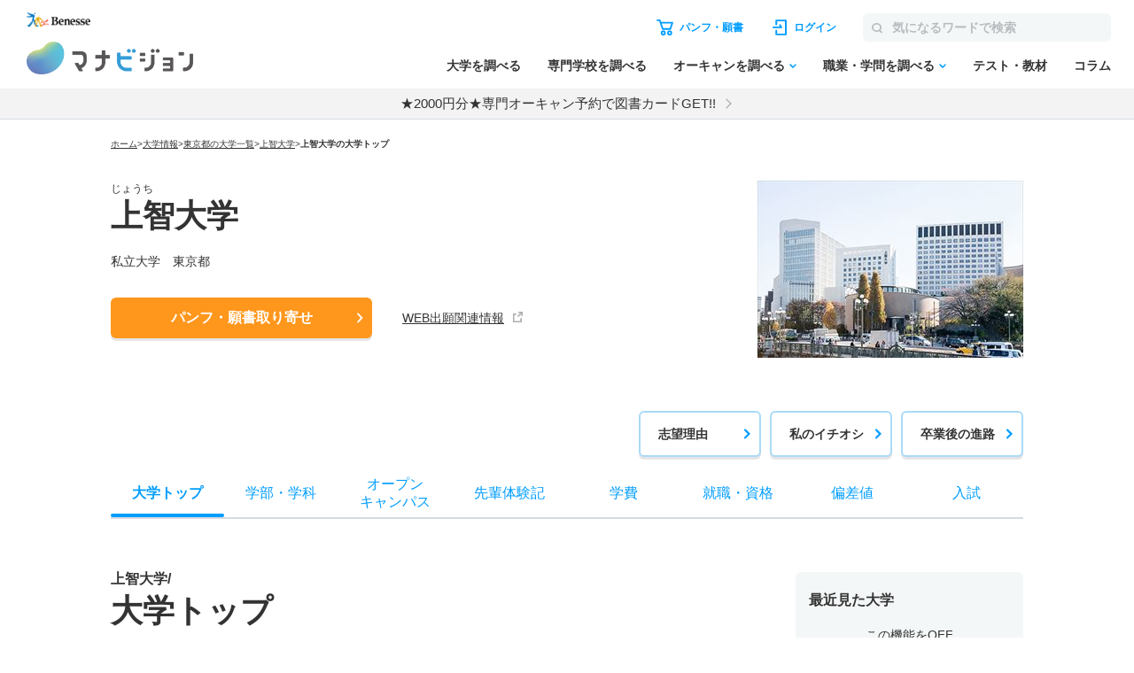

--- FILE ---
content_type: text/html; charset=utf-8
request_url: https://manabi.benesse.ne.jp/daigaku/school/3253/index.html
body_size: 33329
content:
<!doctype html>
<html lang="ja">
<head>
<meta http-equiv="content-type" content="text/html; charset=UTF-8">
<meta name="viewport" content="width=device-width, initial-scale=1.0, user-scalable=yes">
<meta name="author" content="">
<title>上智大学（資料請求・願書請求・出願）｜マナビジョン｜Benesseの大学受験・進学情報</title>
<meta name="keyword" content="上智大学,大学受験,入試,偏差値,パンフ,願書,資料請求">
<meta name="description" content="上智大学の基本情報（学費・奨学金など）を紹介。学部・学科、オープンキャンパス、偏差値、入試、就職・資格、先輩体験記も掲載。大学のパンフ・願書取り寄せ、資料請求も可能！">
<link rel="canonical"href="https://manabi.benesse.ne.jp/daigaku/school/3253/">

<meta property="og:title" content="上智大学（資料請求・願書請求・出願）｜マナビジョン｜Benesseの大学受験・進学情報" />
<meta property="og:type" content="website" />
<meta property="og:url" content="https://manabi.benesse.ne.jp/daigaku/school/3253/" />
<meta property="og:image" content="https://manabi-contents.benesse.ne.jp/daigaku/school/3253/__icsFiles/afieldfile/2017/10/17/3253_01_R.jpg" />
<meta property="og:image:width" content="600" />
<meta property="og:image:height" content="315" />
<meta property="og:description" content="上智大学の基本情報（学費・奨学金など）を紹介。学部・学科、オープンキャンパス、偏差値、入試、就職・資格、先輩体験記も掲載。大学のパンフ・願書取り寄せ、資料請求も可能！" />
<meta property="og:site_name" content="マナビジョン" />
<meta property="fb:app_id" content="[app_id]" />
<meta name="twitter:card" content="summary_large_image">
<meta name="twitter:site" content="@[bc_manavision]">

<!-- ▼▼ サイト内共通CSS ▼▼ -->
<link rel="stylesheet" href="/_sharedZ_New/css/import_basic.css" rel="preload" media="print,screen and (min-width : 706px)">
<link rel="stylesheet" href="/_sharedZ_New/css/custom.css" rel="preload" media="print,screen and (min-width : 706px)">
<link rel="stylesheet" href="/_sharedZ_New/css/nrw_import_basic.css" rel="preload" media="screen and (max-width : 705px)">
<link rel="stylesheet" href="/_sharedZ_New/css/nrw_custom.css" rel="preload" media="screen and (max-width : 705px)">
<!-- ▲▲ サイト内共通CSS ▲▲ -->

<!-- ▼▼ 新規テンプレートCSS ▼▼ -->
<!-- サイト共通スタイル -->
<link rel="stylesheet" href="/_common/base/css/module.css" media="screen,print">
<!-- 個別大用スタイル -->
<link rel="stylesheet" href="/daigaku/common/css/school_common.css?20250903" media="screen,print">
<!-- ▲▲ 新規テンプレートCSS ▲▲ -->



<!-- ▼▼ サイト内共通要素 ▼▼ -->
<link rel="shortcut icon" href="/favicon.ico" type="image/x-icon" />

<meta name="viewport" content="width=device-width, initial-scale=1.0, user-scalable=yes">



<script type="text/javascript" src="/_sharedZ_New/js/jquery-3.6.4.min.js" rel="preload"></script>
<script type="text/javascript" src="/_sharedZ_New/js/common.js" rel="preload"></script>
<script type="text/javascript" src="/_sharedZ_New/js/basic.js" rel="preload"></script>
<!--[if lt IE 9]>
<script src="/_sharedZ_New/js/html5shiv-printshiv.js"></script>
<![endif]-->
<!-- ▲▲ サイト内共通要素 ▲▲ -->
<script type="text/javascript">
/**
 * BxSlider v4.1.2 - Fully loaded, responsive content slider
 * http://bxslider.com
 *
 * Copyright 2014, Steven Wanderski - http://stevenwanderski.com - http://bxcreative.com
 * Written while drinking Belgian ales and listening to jazz
 *
 * Released under the MIT license - http://opensource.org/licenses/MIT
 */
!function(t){var e={},s={mode:"horizontal",slideSelector:"",infiniteLoop:!0,hideControlOnEnd:!1,speed:500,easing:null,slideMargin:0,startSlide:0,randomStart:!1,captions:!1,ticker:!1,tickerHover:!1,adaptiveHeight:!1,adaptiveHeightSpeed:500,video:!1,useCSS:!0,preloadImages:"visible",responsive:!0,slideZIndex:50,touchEnabled:!0,swipeThreshold:50,oneToOneTouch:!0,preventDefaultSwipeX:!0,preventDefaultSwipeY:!1,pager:!0,pagerType:"full",pagerShortSeparator:" / ",pagerSelector:null,buildPager:null,pagerCustom:null,controls:!0,nextText:"Next",prevText:"Prev",nextSelector:null,prevSelector:null,autoControls:!1,startText:"Start",stopText:"Stop",autoControlsCombine:!1,autoControlsSelector:null,auto:!1,pause:4e3,autoStart:!0,autoDirection:"next",autoHover:!1,autoDelay:0,minSlides:1,maxSlides:1,moveSlides:0,slideWidth:0,onSliderLoad:function(){},onSlideBefore:function(){},onSlideAfter:function(){},onSlideNext:function(){},onSlidePrev:function(){},onSliderResize:function(){}};t.fn.bxSlider=function(n){if(0==this.length)return this;if(this.length>1)return this.each(function(){t(this).bxSlider(n)}),this;var o={},r=this;e.el=this;var a=t(window).width(),l=t(window).height(),d=function(){o.settings=t.extend({},s,n),o.settings.slideWidth=parseInt(o.settings.slideWidth),o.children=r.children(o.settings.slideSelector),o.children.length<o.settings.minSlides&&(o.settings.minSlides=o.children.length),o.children.length<o.settings.maxSlides&&(o.settings.maxSlides=o.children.length),o.settings.randomStart&&(o.settings.startSlide=Math.floor(Math.random()*o.children.length)),o.active={index:o.settings.startSlide},o.carousel=o.settings.minSlides>1||o.settings.maxSlides>1,o.carousel&&(o.settings.preloadImages="all"),o.minThreshold=o.settings.minSlides*o.settings.slideWidth+(o.settings.minSlides-1)*o.settings.slideMargin,o.maxThreshold=o.settings.maxSlides*o.settings.slideWidth+(o.settings.maxSlides-1)*o.settings.slideMargin,o.working=!1,o.controls={},o.interval=null,o.animProp="vertical"==o.settings.mode?"top":"left",o.usingCSS=o.settings.useCSS&&"fade"!=o.settings.mode&&function(){var t=document.createElement("div"),e=["WebkitPerspective","MozPerspective","OPerspective","msPerspective"];for(var i in e)if(void 0!==t.style[e[i]])return o.cssPrefix=e[i].replace("Perspective","").toLowerCase(),o.animProp="-"+o.cssPrefix+"-transform",!0;return!1}(),"vertical"==o.settings.mode&&(o.settings.maxSlides=o.settings.minSlides),r.data("origStyle",r.attr("style")),r.children(o.settings.slideSelector).each(function(){t(this).data("origStyle",t(this).attr("style"))}),c()},c=function(){r.wrap('<div class="bx-wrapper"><div class="bx-viewport"></div></div>'),o.viewport=r.parent(),o.loader=t('<div class="bx-loading" />'),o.viewport.prepend(o.loader),r.css({width:"horizontal"==o.settings.mode?100*o.children.length+215+"%":"auto",position:"relative"}),o.usingCSS&&o.settings.easing?r.css("-"+o.cssPrefix+"-transition-timing-function",o.settings.easing):o.settings.easing||(o.settings.easing="swing"),f(),o.viewport.css({width:"100%",overflow:"hidden",position:"relative"}),o.viewport.parent().css({maxWidth:p()}),o.settings.pager||o.viewport.parent().css({margin:"0 auto 0px"}),o.children.css({"float":"horizontal"==o.settings.mode?"left":"none",listStyle:"none",position:"relative"}),o.children.css("width",u()),"horizontal"==o.settings.mode&&o.settings.slideMargin>0&&o.children.css("marginRight",o.settings.slideMargin),"vertical"==o.settings.mode&&o.settings.slideMargin>0&&o.children.css("marginBottom",o.settings.slideMargin),"fade"==o.settings.mode&&(o.children.css({position:"absolute",zIndex:0,display:"none"}),o.children.eq(o.settings.startSlide).css({zIndex:o.settings.slideZIndex,display:"block"})),o.controls.el=t('<div class="bx-controls" />'),o.settings.captions&&P(),o.active.last=o.settings.startSlide==x()-1,o.settings.video&&r.fitVids();var e=o.children.eq(o.settings.startSlide);"all"==o.settings.preloadImages&&(e=o.children),o.settings.ticker?o.settings.pager=!1:(o.settings.pager&&T(),o.settings.controls&&C(),o.settings.auto&&o.settings.autoControls&&E(),(o.settings.controls||o.settings.autoControls||o.settings.pager)&&o.viewport.after(o.controls.el)),g(e,h)},g=function(e,i){var s=e.find("img, iframe").length;if(0==s)return i(),void 0;var n=0;e.find("img, iframe").each(function(){t(this).one("load",function(){++n==s&&i()}).each(function(){this.complete&&t(this).trigger('load')})})},h=function(){if(o.settings.infiniteLoop&&"fade"!=o.settings.mode&&!o.settings.ticker){var e="vertical"==o.settings.mode?o.settings.minSlides:o.settings.maxSlides,i=o.children.slice(0,e).clone().addClass("bx-clone"),s=o.children.slice(-e).clone().addClass("bx-clone");r.append(i).prepend(s)}o.loader.remove(),S(),"vertical"==o.settings.mode&&(o.settings.adaptiveHeight=!0),o.viewport.height(v()),r.redrawSlider(),o.settings.onSliderLoad(o.active.index),o.initialized=!0,o.settings.responsive&&t(window).bind("resize",Z),o.settings.auto&&o.settings.autoStart&&H(),o.settings.ticker&&L(),o.settings.pager&&q(o.settings.startSlide),o.settings.controls&&W(),o.settings.touchEnabled&&!o.settings.ticker&&O()},v=function(){var e=0,s=t();if("vertical"==o.settings.mode||o.settings.adaptiveHeight)if(o.carousel){var n=1==o.settings.moveSlides?o.active.index:o.active.index*m();for(s=o.children.eq(n),i=1;i<=o.settings.maxSlides-1;i++)s=n+i>=o.children.length?s.add(o.children.eq(i-1)):s.add(o.children.eq(n+i))}else s=o.children.eq(o.active.index);else s=o.children;return"vertical"==o.settings.mode?(s.each(function(){e+=t(this).outerHeight()}),o.settings.slideMargin>0&&(e+=o.settings.slideMargin*(o.settings.minSlides-1))):e=Math.max.apply(Math,s.map(function(){return t(this).outerHeight(!1)}).get()),e},p=function(){var t="100%";return o.settings.slideWidth>0&&(t="horizontal"==o.settings.mode?o.settings.maxSlides*o.settings.slideWidth+(o.settings.maxSlides-1)*o.settings.slideMargin:o.settings.slideWidth),t},u=function(){var t=o.settings.slideWidth,e=o.viewport.width();return 0==o.settings.slideWidth||o.settings.slideWidth>e&&!o.carousel||"vertical"==o.settings.mode?t=e:o.settings.maxSlides>1&&"horizontal"==o.settings.mode&&(e>o.maxThreshold||e<o.minThreshold&&(t=(e-o.settings.slideMargin*(o.settings.minSlides-1))/o.settings.minSlides)),t},f=function(){var t=1;if("horizontal"==o.settings.mode&&o.settings.slideWidth>0)if(o.viewport.width()<o.minThreshold)t=o.settings.minSlides;else if(o.viewport.width()>o.maxThreshold)t=o.settings.maxSlides;else{var e=o.children.first().width();t=Math.floor(o.viewport.width()/e)}else"vertical"==o.settings.mode&&(t=o.settings.minSlides);return t},x=function(){var t=0;if(o.settings.moveSlides>0)if(o.settings.infiniteLoop)t=o.children.length/m();else for(var e=0,i=0;e<o.children.length;)++t,e=i+f(),i+=o.settings.moveSlides<=f()?o.settings.moveSlides:f();else t=Math.ceil(o.children.length/f());return t},m=function(){return o.settings.moveSlides>0&&o.settings.moveSlides<=f()?o.settings.moveSlides:f()},S=function(){if(o.children.length>o.settings.maxSlides&&o.active.last&&!o.settings.infiniteLoop){if("horizontal"==o.settings.mode){var t=o.children.last(),e=t.position();b(-(e.left-(o.viewport.width()-t.width())),"reset",0)}else if("vertical"==o.settings.mode){var i=o.children.length-o.settings.minSlides,e=o.children.eq(i).position();b(-e.top,"reset",0)}}else{var e=o.children.eq(o.active.index*m()).position();o.active.index==x()-1&&(o.active.last=!0),void 0!=e&&("horizontal"==o.settings.mode?b(-e.left,"reset",0):"vertical"==o.settings.mode&&b(-e.top,"reset",0))}},b=function(t,e,i,s){if(o.usingCSS){var n="vertical"==o.settings.mode?"translate3d(0, "+t+"px, 0)":"translate3d("+t+"px, 0, 0)";r.css("-"+o.cssPrefix+"-transition-duration",i/1e3+"s"),"slide"==e?(r.css(o.animProp,n),r.bind("transitionend webkitTransitionEnd oTransitionEnd MSTransitionEnd",function(){r.unbind("transitionend webkitTransitionEnd oTransitionEnd MSTransitionEnd"),D()})):"reset"==e?r.css(o.animProp,n):"ticker"==e&&(r.css("-"+o.cssPrefix+"-transition-timing-function","linear"),r.css(o.animProp,n),r.bind("transitionend webkitTransitionEnd oTransitionEnd MSTransitionEnd",function(){r.unbind("transitionend webkitTransitionEnd oTransitionEnd MSTransitionEnd"),b(s.resetValue,"reset",0),N()}))}else{var a={};a[o.animProp]=t,"slide"==e?r.animate(a,i,o.settings.easing,function(){D()}):"reset"==e?r.css(o.animProp,t):"ticker"==e&&r.animate(a,speed,"linear",function(){b(s.resetValue,"reset",0),N()})}},w=function(){for(var e="",i=x(),s=0;i>s;s++){var n="";o.settings.buildPager&&t.isFunction(o.settings.buildPager)?(n=o.settings.buildPager(s),o.pagerEl.addClass("bx-custom-pager")):(n=s+1,o.pagerEl.addClass("bx-default-pager")),e+='<div class="bx-pager-item"><a href="" data-slide-index="'+s+'" class="bx-pager-link">'+n+"</a></div>"}o.pagerEl.html(e)},T=function(){o.settings.pagerCustom?o.pagerEl=t(o.settings.pagerCustom):(o.pagerEl=t('<div class="bx-pager" />'),o.settings.pagerSelector?t(o.settings.pagerSelector).html(o.pagerEl):o.controls.el.addClass("bx-has-pager").append(o.pagerEl),w()),o.pagerEl.on("click","a",I)},C=function(){o.controls.next=t('<a class="bx-next" href="">'+o.settings.nextText+"</a>"),o.controls.prev=t('<a class="bx-prev" href="">'+o.settings.prevText+"</a>"),o.controls.next.bind("click",y),o.controls.prev.bind("click",z),o.settings.nextSelector&&t(o.settings.nextSelector).append(o.controls.next),o.settings.prevSelector&&t(o.settings.prevSelector).append(o.controls.prev),o.settings.nextSelector||o.settings.prevSelector||(o.controls.directionEl=t('<div class="bx-controls-direction" />'),o.controls.directionEl.append(o.controls.prev).append(o.controls.next),o.controls.el.addClass("bx-has-controls-direction").append(o.controls.directionEl))},E=function(){o.controls.start=t('<div class="bx-controls-auto-item"><a class="bx-start" href="">'+o.settings.startText+"</a></div>"),o.controls.stop=t('<div class="bx-controls-auto-item"><a class="bx-stop" href="">'+o.settings.stopText+"</a></div>"),o.controls.autoEl=t('<div class="bx-controls-auto" />'),o.controls.autoEl.on("click",".bx-start",k),o.controls.autoEl.on("click",".bx-stop",M),o.settings.autoControlsCombine?o.controls.autoEl.append(o.controls.start):o.controls.autoEl.append(o.controls.start).append(o.controls.stop),o.settings.autoControlsSelector?t(o.settings.autoControlsSelector).html(o.controls.autoEl):o.controls.el.addClass("bx-has-controls-auto").append(o.controls.autoEl),A(o.settings.autoStart?"stop":"start")},P=function(){o.children.each(function(){var e=t(this).find("img:first").attr("title");void 0!=e&&(""+e).length&&t(this).append('<div class="bx-caption"><span>'+e+"</span></div>")})},y=function(t){o.settings.auto&&r.stopAuto(),r.goToNextSlide(),t.preventDefault()},z=function(t){o.settings.auto&&r.stopAuto(),r.goToPrevSlide(),t.preventDefault()},k=function(t){r.startAuto(),t.preventDefault()},M=function(t){r.stopAuto(),t.preventDefault()},I=function(e){o.settings.auto&&r.stopAuto();var i=t(e.currentTarget),s=parseInt(i.attr("data-slide-index"));s!=o.active.index&&r.goToSlide(s),e.preventDefault()},q=function(e){var i=o.children.length;return"short"==o.settings.pagerType?(o.settings.maxSlides>1&&(i=Math.ceil(o.children.length/o.settings.maxSlides)),o.pagerEl.html(e+1+o.settings.pagerShortSeparator+i),void 0):(o.pagerEl.find("a").removeClass("active"),o.pagerEl.each(function(i,s){t(s).find("a").eq(e).addClass("active")}),void 0)},D=function(){if(o.settings.infiniteLoop){var t="";0==o.active.index?t=o.children.eq(0).position():o.active.index==x()-1&&o.carousel?t=o.children.eq((x()-1)*m()).position():o.active.index==o.children.length-1&&(t=o.children.eq(o.children.length-1).position()),t&&("horizontal"==o.settings.mode?b(-t.left,"reset",0):"vertical"==o.settings.mode&&b(-t.top,"reset",0))}o.working=!1,o.settings.onSlideAfter(o.children.eq(o.active.index),o.oldIndex,o.active.index)},A=function(t){o.settings.autoControlsCombine?o.controls.autoEl.html(o.controls[t]):(o.controls.autoEl.find("a").removeClass("active"),o.controls.autoEl.find("a:not(.bx-"+t+")").addClass("active"))},W=function(){1==x()?(o.controls.prev.addClass("disabled"),o.controls.next.addClass("disabled")):!o.settings.infiniteLoop&&o.settings.hideControlOnEnd&&(0==o.active.index?(o.controls.prev.addClass("disabled"),o.controls.next.removeClass("disabled")):o.active.index==x()-1?(o.controls.next.addClass("disabled"),o.controls.prev.removeClass("disabled")):(o.controls.prev.removeClass("disabled"),o.controls.next.removeClass("disabled")))},H=function(){o.settings.autoDelay>0?setTimeout(r.startAuto,o.settings.autoDelay):r.startAuto(),o.settings.autoHover&&r.hover(function(){o.interval&&(r.stopAuto(!0),o.autoPaused=!0)},function(){o.autoPaused&&(r.startAuto(!0),o.autoPaused=null)})},L=function(){var e=0;if("next"==o.settings.autoDirection)r.append(o.children.clone().addClass("bx-clone"));else{r.prepend(o.children.clone().addClass("bx-clone"));var i=o.children.first().position();e="horizontal"==o.settings.mode?-i.left:-i.top}b(e,"reset",0),o.settings.pager=!1,o.settings.controls=!1,o.settings.autoControls=!1,o.settings.tickerHover&&!o.usingCSS&&o.viewport.hover(function(){r.stop()},function(){var e=0;o.children.each(function(){e+="horizontal"==o.settings.mode?t(this).outerWidth(!0):t(this).outerHeight(!0)});var i=o.settings.speed/e,s="horizontal"==o.settings.mode?"left":"top",n=i*(e-Math.abs(parseInt(r.css(s))));N(n)}),N()},N=function(t){speed=t?t:o.settings.speed;var e={left:0,top:0},i={left:0,top:0};"next"==o.settings.autoDirection?e=r.find(".bx-clone").first().position():i=o.children.first().position();var s="horizontal"==o.settings.mode?-e.left:-e.top,n="horizontal"==o.settings.mode?-i.left:-i.top,a={resetValue:n};b(s,"ticker",speed,a)},O=function(){o.touch={start:{x:0,y:0},end:{x:0,y:0}},o.viewport.bind("touchstart",X)},X=function(t){if(o.working)t.preventDefault();else{o.touch.originalPos=r.position();var e=t.originalEvent;o.touch.start.x=e.changedTouches[0].pageX,o.touch.start.y=e.changedTouches[0].pageY,o.viewport.bind("touchmove",Y),o.viewport.bind("touchend",V)}},Y=function(t){var e=t.originalEvent,i=Math.abs(e.changedTouches[0].pageX-o.touch.start.x),s=Math.abs(e.changedTouches[0].pageY-o.touch.start.y);if(3*i>s&&o.settings.preventDefaultSwipeX?t.preventDefault():3*s>i&&o.settings.preventDefaultSwipeY&&t.preventDefault(),"fade"!=o.settings.mode&&o.settings.oneToOneTouch){var n=0;if("horizontal"==o.settings.mode){var r=e.changedTouches[0].pageX-o.touch.start.x;n=o.touch.originalPos.left+r}else{var r=e.changedTouches[0].pageY-o.touch.start.y;n=o.touch.originalPos.top+r}b(n,"reset",0)}},V=function(t){o.viewport.unbind("touchmove",Y);var e=t.originalEvent,i=0;if(o.touch.end.x=e.changedTouches[0].pageX,o.touch.end.y=e.changedTouches[0].pageY,"fade"==o.settings.mode){var s=Math.abs(o.touch.start.x-o.touch.end.x);s>=o.settings.swipeThreshold&&(o.touch.start.x>o.touch.end.x?r.goToNextSlide():r.goToPrevSlide(),r.stopAuto())}else{var s=0;"horizontal"==o.settings.mode?(s=o.touch.end.x-o.touch.start.x,i=o.touch.originalPos.left):(s=o.touch.end.y-o.touch.start.y,i=o.touch.originalPos.top),!o.settings.infiniteLoop&&(0==o.active.index&&s>0||o.active.last&&0>s)?b(i,"reset",200):Math.abs(s)>=o.settings.swipeThreshold?(0>s?r.goToNextSlide():r.goToPrevSlide(),r.stopAuto()):b(i,"reset",200)}o.viewport.unbind("touchend",V)},Z=function(){var e=t(window).width(),i=t(window).height();(a!=e||l!=i)&&(a=e,l=i,r.redrawSlider(),o.settings.onSliderResize.call(r,o.active.index))};return r.goToSlide=function(e,i){if(!o.working&&o.active.index!=e)if(o.working=!0,o.oldIndex=o.active.index,o.active.index=0>e?x()-1:e>=x()?0:e,o.settings.onSlideBefore(o.children.eq(o.active.index),o.oldIndex,o.active.index),"next"==i?o.settings.onSlideNext(o.children.eq(o.active.index),o.oldIndex,o.active.index):"prev"==i&&o.settings.onSlidePrev(o.children.eq(o.active.index),o.oldIndex,o.active.index),o.active.last=o.active.index>=x()-1,o.settings.pager&&q(o.active.index),o.settings.controls&&W(),"fade"==o.settings.mode)o.settings.adaptiveHeight&&o.viewport.height()!=v()&&o.viewport.animate({height:v()},o.settings.adaptiveHeightSpeed),o.children.filter(":visible").fadeOut(o.settings.speed).css({zIndex:0}),o.children.eq(o.active.index).css("zIndex",o.settings.slideZIndex+1).fadeIn(o.settings.speed,function(){t(this).css("zIndex",o.settings.slideZIndex),D()});else{o.settings.adaptiveHeight&&o.viewport.height()!=v()&&o.viewport.animate({height:v()},o.settings.adaptiveHeightSpeed);var s=0,n={left:0,top:0};if(!o.settings.infiniteLoop&&o.carousel&&o.active.last)if("horizontal"==o.settings.mode){var a=o.children.eq(o.children.length-1);n=a.position(),s=o.viewport.width()-a.outerWidth()}else{var l=o.children.length-o.settings.minSlides;n=o.children.eq(l).position()}else if(o.carousel&&o.active.last&&"prev"==i){var d=1==o.settings.moveSlides?o.settings.maxSlides-m():(x()-1)*m()-(o.children.length-o.settings.maxSlides),a=r.children(".bx-clone").eq(d);n=a.position()}else if("next"==i&&0==o.active.index)n=r.find("> .bx-clone").eq(o.settings.maxSlides).position(),o.active.last=!1;else if(e>=0){var c=e*m();n=o.children.eq(c).position()}if("undefined"!=typeof n){var g="horizontal"==o.settings.mode?-(n.left-s):-n.top;b(g,"slide",o.settings.speed)}}},r.goToNextSlide=function(){if(o.settings.infiniteLoop||!o.active.last){var t=parseInt(o.active.index)+1;r.goToSlide(t,"next")}},r.goToPrevSlide=function(){if(o.settings.infiniteLoop||0!=o.active.index){var t=parseInt(o.active.index)-1;r.goToSlide(t,"prev")}},r.startAuto=function(t){o.interval||(o.interval=setInterval(function(){"next"==o.settings.autoDirection?r.goToNextSlide():r.goToPrevSlide()},o.settings.pause),o.settings.autoControls&&1!=t&&A("stop"))},r.stopAuto=function(t){o.interval&&(clearInterval(o.interval),o.interval=null,o.settings.autoControls&&1!=t&&A("start"))},r.getCurrentSlide=function(){return o.active.index},r.getCurrentSlideElement=function(){return o.children.eq(o.active.index)},r.getSlideCount=function(){return o.children.length},r.redrawSlider=function(){o.children.add(r.find(".bx-clone")).outerWidth(u()),o.viewport.css("height",v()),o.settings.ticker||S(),o.active.last&&(o.active.index=x()-1),o.active.index>=x()&&(o.active.last=!0),o.settings.pager&&!o.settings.pagerCustom&&(w(),q(o.active.index))},r.destroySlider=function(){o.initialized&&(o.initialized=!1,t(".bx-clone",this).remove(),o.children.each(function(){void 0!=t(this).data("origStyle")?t(this).attr("style",t(this).data("origStyle")):t(this).removeAttr("style")}),void 0!=t(this).data("origStyle")?this.attr("style",t(this).data("origStyle")):t(this).removeAttr("style"),t(this).unwrap().unwrap(),o.controls.el&&o.controls.el.remove(),o.controls.next&&o.controls.next.remove(),o.controls.prev&&o.controls.prev.remove(),o.pagerEl&&o.settings.controls&&o.pagerEl.remove(),t(".bx-caption",this).remove(),o.controls.autoEl&&o.controls.autoEl.remove(),clearInterval(o.interval),o.settings.responsive&&t(window).unbind("resize",Z))},r.reloadSlider=function(t){void 0!=t&&(n=t),r.destroySlider(),d()},d(),this}}(jQuery);
</script>

<!-- DMPタグ用 -->
<script src='https://manabi.benesse.ne.jp/z/dmp/PublicAdPlatformReadSegmentsList.js' type='text/javascript' charset='utf-8'></script>
<script src='https://manabi-manage.benesse.ne.jp/provide/js/PublicAdPlatformTagLink.js' type='text/javascript' charset='utf-8'></script>
<script async src='https://manabi-manage.benesse.ne.jp/provide/js/creative_ssl.js' type='text/javascript' charset='utf-8'></script>
<script type="text/javascript" src="//js.rtoaster.jp/Rtoaster.js"></script>
<script src='https://manabi.benesse.ne.jp/z/dmp/PublicAdPlatformReadSegmentsList.js' type='text/javascript' charset='utf-8'></script>
<script src='https://manabi-manage.benesse.ne.jp/provide/js/PublicAdPlatformTagLink.js' type='text/javascript' charset='utf-8'></script>
<script type="text/javascript">
nobunagaRtoaster={def:null,__seg:null,__item:null,__recArgs:null,__dmpSeg:null,__dmpSegTimeoutId:void 0,__recommendNowTimeoutId:void 0,track:function(e){nobunagaRtoaster.__seg=e},recommendNow:function(){nobunagaRtoaster.__recArgs=arguments},item:function(e){nobunagaRtoaster.__item=e},finished:!1,finish:function(){return nobunagaRtoaster.__recommendNowTimeoutId&&(clearTimeout(nobunagaRtoaster.__recommendNowTimeoutId),nobunagaRtoaster.__recommendNowTimeoutId=void 0),nobunagaRtoaster.__dmpSegTimeoutId&&(clearTimeout(nobunagaRtoaster.__dmpSegTimeoutId),nobunagaRtoaster.__dmpSegTimeoutId=void 0),nobunagaRtoaster.finished||(nobunagaRtoaster.finished=!0,null==nobunagaRtoaster.def?nobunagaRtoaster.override():nobunagaRtoaster.def.promise().then(function(){nobunagaRtoaster.override()})),!0},override:function(){},__setDmpSeg:function(e){if(!e.data||!e.data.action||"getSeg"!=e.data.action)return!1;if(nobunagaRtoaster.__dmpSegTimeoutId&&(clearTimeout(nobunagaRtoaster.__dmpSegTimeoutId),nobunagaRtoaster.__dmpSegTimeoutId=void 0),"undefined"==typeof Rtoaster)return nobunagaRtoaster.finish(),!0;var t="string"==typeof e.data.seg?e.data.seg.split("|"):"";"undefined"!=typeof __publicAdPlatformsLink&&__publicAdPlatformsLink.sendSegsPublicAdPlatform(e.data.seg);var n=[],a=0;if("undefined"!=typeof __publicAdPlatformReadSegmentsList&&void 0!==__publicAdPlatformReadSegmentsList.segs_rt)for(__publicAdPlatformReadSegmentsList.segs_rt.length>0&&__publicAdPlatformReadSegmentsList.segs_rt.shift(),i=0,a=0;i<t.length&&a<100;i++)t[i].length&&-1!=__publicAdPlatformReadSegmentsList.segs_rt.indexOf(t[i])&&(n.push(t[i]),a++);return nobunagaRtoaster.__dmpSeg=a>0?{manabi_segments:n.join("|")}:{},nobunagaRtoaster.__doTrackAndRecommend(),!0},tracked:!1,__doTrackAndRecommend:function(){null==nobunagaRtoaster.def?nobunagaRtoaster.__doTrackAndItemAndRecommend():nobunagaRtoaster.def.promise().then(function(){nobunagaRtoaster.__doTrackAndItemAndRecommend()})},__doTrackAndItemAndRecommend:function(){if(nobunagaRtoaster.tracked)return!0;if(nobunagaRtoaster.tracked=!0,"undefined"==typeof Rtoaster)return nobunagaRtoaster.finish(),!0;Rtoaster.callback=function(e){e||(nobunagaRtoaster.finish(),clearTimeout(nobunagaRtoaster.__recommendNowTimeoutId))},Rtoaster.init("RTA-638f-87f9fc6b8f67");var e={};if(nobunagaRtoaster.__dmpSeg&&(e=nobunagaRtoaster.__dmpSeg),nobunagaRtoaster.__seg&&"function"==typeof jQuery&&(e=jQuery.extend(!0,e,nobunagaRtoaster.__seg)),nobunagaRtoaster.__item&&Rtoaster.item(nobunagaRtoaster.__item),Rtoaster.track(e),!nobunagaRtoaster.__recArgs)return nobunagaRtoaster.finish(),!0;Rtoaster.recommendNow.apply(this,nobunagaRtoaster.__recArgs),nobunagaRtoaster.__recommendNowTimeoutId=setTimeout(function(){console.warn("nobunagaRtoaster: Rtoaster.recommendNow was time out."),nobunagaRtoaster.finish()},Rtoaster.timeout)}},window.addEventListener("message",nobunagaRtoaster.__setDmpSeg,!1),nobunagaRtoaster.__dmpSegTimeoutId=setTimeout(function(){console.warn("nobunagaRtoaster: DMP get segments was time out."),nobunagaRtoaster.__doTrackAndRecommend()},3e3);
</script>
</head>
<!--===================== header ==========================-->

<script>  var stay = "Daigaku";</script>
<header class="headerNav" id="topHeader">
    <!-- ==================== [[[ HEADER AREA ]]] ==================== -->
    <link rel="stylesheet" href="/_sharedZ_New/headfoot/css/benesse-headerfooter.css?20220319" type="text/css">
    <script type="text/javascript" src="/_sharedZ_New/js/jquery.cookie.js" charset="utf-8"></script>
    <!-- フッター側にもjs読み込みがあります。キャッシュクリア時は、フッターも修正ください。 -->
    <script type="text/javascript" src="/_sharedZ_New/js/headfoot.js?20241001" charset="utf-8"></script>
    <!-- フッター側にもcss読み込みがあります。キャッシュクリア時は、フッターも修正ください。 -->
    <link rel="stylesheet" href="/_sharedZ_New/css/headfoot.css?20250429">

    <!-- 学年振り分け用　-->
    <script src="//cdnjs.cloudflare.com/ajax/libs/jquery-cookie/1.4.1/jquery.cookie.min.js"></script>
<!-- // PSC)Nakato 20221023_social_login add start -->
	<script type="text/javascript" src="/wi/js/gy1_toroku/digi_auth.js"></script>
	<script type="text/javascript">
		document.addEventListener('DOMContentLoaded', function(){
			var sns_provider_id = getCookieValue(document.cookie + ';', 'sns_provider_id');
			if (sns_provider_id) {
				gtag('event', 'social_login', {'login_success':sns_provider_id});
				document.cookie = "sns_provider_id=; path=/; max-age=0; domain=benesse.ne.jp;";
			}
		});
	</script>
<!-- // PSC)Nakato 20221023_social_login add end -->
    <!-- ==================== /[[[ HEADER AREA ]]] ==================== -->

    <!-- 模試デジオートログイン -->
    <script type="text/javascript">
        execDigiAutoLogin();

        function execDigiAutoLogin() {
            // 認証済チェック
            var mana_uk = getCookieValue(document.cookie + ";", 'mana_uk');
            var member_type_key = getCookieValue(document.cookie + ";", 'member_type_key');
            if (mana_uk && member_type_key) {
                // 認証済み
                return;
            }
            // 模試デジログインチェック
            var digi_autologin = getCookieValue(document.cookie + ";", 'digi_autologin');
            if (!digi_autologin || digi_autologin !== "true") {
                // 模試デジ未ログイン
                return;
            }
            // 自動ログイン
            document.cookie = "nexturl=" + encodeURIComponent(window.location.href) + '; path=/wi;';
            location.href = "/wi/jsp/gy1_toroku/login_failure.jsp";
        }
        /** ↓ from degi_auth.js **/
        function getCookieValue(cStr, cKey) {
            var cKeyEq = cKey + "=";
            var ca = cStr.split(';');
            for (var i = 0; i < ca.length; i++) {
                var c = ca[i];
                while (c.charAt(0) == ' ')
                    c = c.substring(1, c.length);
                if (c.indexOf(cKeyEq) == 0)
                    return c.substring(cKeyEq.length, c.length);
            }
            return "";
        }
        /** ↑ from degi_auth.js **/
    </script>
    <!-- /模試デジオートログイン -->

    <div class="menuWrap js-menu">
        <div class="menuWrap-inner manabiApp_nodisp">
            <div class="menuLogo">
                <a class="menuLogo-benesse" href="http://www.benesse.co.jp/" target="_blank"><img src="https://manabi-contents.benesse.ne.jp/noauth/_sharedZ_New/headfoot/img/benesse_logo_transparent.png" alt="Benesse"></a>
                <div id="h1Txt">
                    <p class="hideTxt"><a href="/">マナビジョン</a></p>
                </div>
            </div>

            <div class="menuBar">
                <div class="menuBar-upperNav">
                    <ul class="menuBar-upperNavList">
                        <li class="document">
                            <a href="/shiryo/gutapp/s/crt/cartContents.do" onclick="GlobalEntryUnivCookies.shiryoLinkClickHandler(this.href); return false;" target="_blank"><span>パンフ・願書</span></a>
                        </li>
                        <li class="login"><a href="javascript: document.globalnavi_login.submit();"><span>ログイン</span></a></li>
                    </ul>
                    <form class="menuBar-upperNavForm" action="//manabi.benesse.ne.jp/search/" name="sitenavi_search" id="nwSearchForm" target="_blank" method="GET">
                        <button><img src="https://manabi-contents.benesse.ne.jp/noauth/_sharedZ_New/img/icon/ico-search_gray.svg" alt="検索"><span>検索</span></button><input type="text" name="kw" placeholder="気になるワードで検索">
                    </form>
                    <div class="menuButton js-menuButton">
                        <span></span>
                        <span></span>
                        <span></span>
                    </div>
                </div>

                <nav class="menuBar-bottomNav">
                    <ul class="menuBar-bottomNavList mainMenu">
                        <li class="menuBar-bottomNavItem">
                            <span class="menuBar-bottomNavCategory">調べる</span>
                            <a href="/daigaku/?campaign=daigakutop&page=all&position=globalnavi" class="menuBar-bottomNavList-link">大学を調べる</a>
                        </li>
                        <li class="menuBar-bottomNavItem"><a href="/senmon/search.html?campaign=senmontop&page=all&position=globalnavi" class="menuBar-bottomNavList-link">専門学校を調べる</a></li>
                        <li class="menuBar-bottomNavItem js-globalNav-accordionContainer">
                            <a href="/daigaku/OpenCampusSearch/?campaign=daigakuopencampussearch&page=all&position=globalnavi" class="menuBar-bottomNavList-link -arrow js-globalNav-accordionBtn"><span class="hideNarrow">オーキャンを調べる</span><span class="hideWide">オープンキャンパスを調べる</span></a>
                            <div class="menuBar-SubMenu subMenu js-globalNav-accordionTarget">
                                <div class="menuBar-inner">
                                    <div class="menuBar-contentsWrap">
                                        <ul class="menuBar-linkList -col2">
                                            <li><a href="/daigaku/OpenCampusSearch/?campaign=daigakuopencampussearch&page=all&position=globalnavi">大学のオープンキャンパスを調べる</a></li>
                                            <li><a href="/senmon/opencampus.html?campaign=senmonopencampussearch&page=all&position=globalnavi">専門学校のオープンキャンパスを調べる</a></li>
                                        </ul>
                                    </div>
                                </div>
                            </div>
                        </li>
                        <li class="menuBar-bottomNavItem js-globalNav-accordionContainer">
                            <a href="/shokugaku/?campaign=joblearningtop&page=all&position=globalnavi" class="menuBar-bottomNavList-link -arrow js-globalNav-accordionBtn">職業・学問を調べる</a>
                            <div class="menuBar-SubMenu subMenu js-globalNav-accordionTarget">
                                <div class="menuBar-inner">
                                    <div class="menuBar-contentsWrap">
                                        <div class="menuBar-linkTop">
                                            <a href="/shokugaku/?campaign=joblearningtop&page=all&position=globalnavi">職業・学問を調べるトップ</a>
                                        </div>
                                        <ul class="menuBar-linkList -col2">
                                            <li><a href="/shokugaku/job/?campaign=jobtop&page=all&position=globalnavi">職業を調べる</a></li>
                                            <li><a href="/shokugaku/learning/?campaign=learningtop&page=all&position=globalnavi">学問を調べる</a></li>
                                        </ul>
                                    </div>
                                </div>
                            </div>
                        </li>
                        <li class="menuBar-bottomNavItem">
                            <span class="menuBar-bottomNavCategory">成績を見る・学習する</span>
                            <a href="/seiseki/web/seiseki/select/?campaign=seisekitop&page=all&position=globalnavi" class="menuBar-bottomNavList-link">テスト・教材</a>
                        </li>
                        <li class="menuBar-bottomNavItem">
                            <span class="menuBar-bottomNavCategory">情報収集する
                            </span>
                            <a href="/daigaku/nyushi/student/?campaign=columntop&page=all&position=globalnavi" class="menuBar-bottomNavList-link">コラム</a>
                        </li>
                    </ul>
                    <div class="menuBar-bottomNavButtons">
                        <a class="login" href="javascript: document.globalnavi_login.submit();">ログインする</a>
                        <button class="close js-menuButton">とじる</button>
                    </div>
                </nav>
            </div>
        </div>
        <!-- latestNewsのキャンペーン告知_ランダム表示 → latestNewsHeaderRandomのliタグが2件以上イキの場合は、ランダム表示する仕様になっているので注意-->
        <div class="latestNews" id="latestNewsHeader">
           <ul id="latestNewsHeaderRandom">
               <li><a href="/daigaku/shiryo_cp/?source=header&medium=banner&term=none_login&content=textarea&campaign=shiryocp">【注目!】パンフ請求で2000円分電子図書カードGET</a></li>
               <li><a href="/senmon/opencampus_cp/?source=header&medium=banner&term=none_login&content=textarea&campaign=senmonoc-30">★2000円分★専門オーキャン予約で図書カードGET!!</a></li>
           </ul>
        </div>
    </div>

    <form action="https://manabi.benesse.ne.jp/wi/gy1/login" method="post" name="globalnavi_login">
        <input type="hidden" value="https://manabi.benesse.ne.jp/sw/gutapp/mypageSwEx.do?gamenid=gut60b01" name="next">
    </form>
</header>
<!-- ↓site_id保存 -->
<script src="/_sharedZ_New/js/nobunaga.js"></script>
<script src="/_sharedZ_New/js/com_cookie.js"></script>
<script language="javascript">
        setCookie_manabiCom("manabi-Common_6M", "site_id", "manabi", true);
</script>
<!-- ↑site_id保存 -->

<!--===================== //header ==========================-->


<body class="manabiWrap">
<div id="wrapper">
<div id="contents" class="col2" onMouseDown="fukiClose()" data-schoolid="3253">
<div class="contentInner">

        <nav id="breadClumb"><ul><li><a href="https://manabi.benesse.ne.jp/">ホーム</a><span>&gt;</span></li><li><a href="/daigaku/">大学情報</a><span>&gt;</span></li><li><a href="/daigaku/tokyo/">東京都の大学一覧</a><span>&gt;</span></li><li><a href="/daigaku/school/3253/index.html">上智大学</a><span>&gt;</span></li><li><strong>上智大学の大学トップ</strong></li></ul>
</nav>
<script type="application/ld+json">
{
"@context": "https://schema.org",
"@type": "BreadcrumbList",
  "itemListElement": [{
    "@type": "ListItem",
    "position": 1,
    "name": "ホーム",
    "item": "https://manabi.benesse.ne.jp/"
  },{
    "@type": "ListItem",
    "position": 2,
    "name": "大学情報",
    "item": "https://manabi.benesse.ne.jp/daigaku/"
  },{
    "@type": "ListItem",
    "position": 3,
    "name": "東京都の大学一覧",
    "item": "https://manabi.benesse.ne.jp/daigaku/tokyo/"
  },{
    "@type": "ListItem",
    "position": 4,
    "name": "上智大学",
    "item": "https://manabi.benesse.ne.jp/daigaku/school/3253/"
  },{
    "@type": "ListItem",
    "position": 5,
    "name": "上智大学の大学トップ",
    "item": "https://manabi.benesse.ne.jp/daigaku/school/3253/"
  }
  ]
}
</script>


<!-- ========= 大学情報ヘッダー ========= -->
<!-- ↓Module:schoolHeading↓ -->
<div class="schoolHeader schoolHeading">
  <div class="schoolHeading-textArea">
    <div class="schoolHeading-nameArea">
      <p class="kana">じょうち</p>
      <h2 class="name">上智大学</h2>
      <p class="address">私立大学　東京都</p>

    </div>
    <div class="schoolHeading-btnArea">
      <div class="schoolHeading-btn">
        <a id="shiryouBtn" class="arrowBtn -orange uaimpcount_pampbutton01_3253 uaclickcount_pampbutton01_3253" onclick="return fukiCompAllOrderBox(this,'1115','3253');" href="/shiryo/gutapp/s/crt/cartContents.do" target="shiryoSeikyuListWindow">パンフ・願書取り寄せ</a>
      </div>
      <div class="schoolHeading-links">
        <div id="opencampusHeadBtn"></div><!--オーキャン情報-->
        <div id="webBtn"></div><!--WEB出願関連情報-->
      </div>
    </div>
  </div>


  <div class="schoolHeading-slideArea -top">
    <ul class="schoolHeading-slide">
      <li>
        <img src="//manabi-contents.benesse.ne.jp/daigaku/school/3253/__icsFiles/afieldfile/2017/10/17/3253_01_R.jpg" alt="" rel="preload">
      </li>

    </ul>
  </div>
</div>
<!-- ↑Module:schoolHeading↑ -->
<!-- ========= 大学情報ヘッダー ========= -->


<!-- ========= 大学情報コンテンツ ========= -->
<div class="schoolContents">
<div class="navButtons">
  <a href="/daigaku/school/3253/shiboriyu/index.html" class="navButtons-link shiboriyu">志望理由</a>
  <a href="/daigaku/school/3253/ichioshi/01.html" class="navButtons-link ichioshi">私のイチオシ</a>
  <a href="/daigaku/school/3253/shinro/01.html" class="navButtons-link shinro">卒業後の進路</a>
</div>
<!-- ナビゲーション -->
<!-- ↓Module:navigation↓ -->
<nav id="navigation" class="schoolNav navigation">
  <div class="navigation-wrap">
    <ul class="navigation-list">
      <li class="navigation-item">
        <a href="/daigaku/school/3253/index.html" class="navigation-link  current">
          <span class="navigation-txt hideNarrow">大学トップ</span>
          <span class="navigation-txt hideWide icon">
            <img src="//manabi-contents.benesse.ne.jp/daigaku/common/img/school/icon_university_active.svg" alt="大学トップ">
            <img src="//manabi-contents.benesse.ne.jp/daigaku/common/img/school/icon_university_inactive.svg" alt="大学トップ">
          </span>
        </a>
      </li>
      <li class="navigation-item">
        <a href="/daigaku/school/3253/gakubu/index.html"  class="navigation-link"><span class="navigation-txt">学部<br class="hideWide"><span class="hideNarrow">・</span>学科</span></a>
      </li>
      
      <li class="navigation-item">
      
        <a href="/daigaku/school/3253/opencampus/index.html"  class="navigation-link"><span class="navigation-txt">オー<span class="hideNarrow">プン</span><br>キャン<span class="hideNarrow">パス</span></span></a>
        
      </li>
      <li class="navigation-item">
        <a href="/daigaku/school/3253/senpai/index.html"  class="navigation-link"><span class="navigation-txt">先輩<span class="hideNarrow">体験記</span></span></a>
      </li>
      
      <li class="navigation-item">
        <a href="/daigaku/school/3253/gakuhi/index.html"  class="navigation-link"><span class="navigation-txt">学費</span></a>
      </li>
      
      <li class="navigation-item">
        <a href="/daigaku/school/3253/syusyoku/index.html"  class="navigation-link"><span class="navigation-txt">就職<br class="hideWide"><span class="hideNarrow">・</span>資格</span></a>
      </li>
      
      <li class="navigation-item">
      
        <a href="/daigaku/school/3253/hensachi/index.html"  class="navigation-link"><span class="navigation-txt">偏差値</span></a>
        
      </li>
      
      <li class="navigation-item">
      
        <a href="/daigaku/school/3253/nyushi/index.html"  class="navigation-link"><span class="navigation-txt">入試</span></a>
        
      </li>
      
    </ul>
<ul class="navigation-list addBtn">
      <li class="navigation-item">
        <a href="/daigaku/school/3253/shiboriyu/index.html"  class="navigation-link shiboriyu"><span class="navigation-txt">志望<br>理由</span></a>
      </li>

      <li class="navigation-item">
        <a href="/daigaku/school/3253/ichioshi/01.html"  class="navigation-link ichioshi"><span class="navigation-txt">イチ<br>オシ</span></a>
      </li>

      <li class="navigation-item">
        <a href="/daigaku/school/3253/shinro/01.html"  class="navigation-link shinro"><span class="navigation-txt">卒業後<br>の進路</span></a>
      </li>

    </ul>

  </div>
</nav>
<!-- ↑Module:navigation↑ -->

<!-- //ナビゲーション -->

<!-- M2Api Ajax呼出し用 -->
<script type="text/javascript" src="/_sharedZ_New/js/jquery.xml2json.js"></script>
<script>
(function(){
    if (GlobalEntryUnivCookies.getCookiesData() != null ||
        GlobalEntryUnivCookies.getSgCookiesData() != null) {
        jQuery.ajax({
            url: '/cmif/gyc/relay/shr/cartSelectPc',
            dataType: 'xml'}
        ).done(function(xml, textStatus, jqXHR) {
            var json = jQuery.xml2json(xml);
            var univ = 3253;
            
            for(var i=0; i<json.shiryo_num; i++  ){
                if((json.shiryo_num == 1 && json.shiryos.shiryo.univ_code == univ)||(json.shiryo_num >= 2 && json.shiryos.shiryo[i].univ_code == univ))
                {
                   //閲覧大学の資料がカートinされていた場合
                   jQuery("#schoolFloat #leftBtn a").html('リスト内のパンフ・<br class="hideWide">願書を取り寄せる');
                   jQuery("#schoolFloat #leftBtn a").addClass('-large');
                   jQuery("#schoolFloat #rightBtn").html('<a href="javascript:void(0);" class="schoolFloat-link -inactive">追加済み</a>');
                   break;
                }
            }
        }).fail(function(jqXHR, textStatus, errorThrown) {
            console.error("ERROR：カート内容取得失敗");
        });
    }
})();
</script>
<div class="manabiWrap-inner">
<article>
<h1 class="schoolTitle hideNarrow" id="h1Link"><span>上智大学/</span><span class="schoolTitle-pagename">大学トップ</span></h1>



<nav class="anchorList">
<ul class="anchorList-list">
<li class="anchorList-item"><a href="#tokushokuSec" class="anchorList-link">大学の特色</a></li>
<li class="anchorList-item"><a href="#policySec" class="anchorList-link">アドミッションポリシー</a></li>
<li class="anchorList-item"><a href="#kankyoSec" class="anchorList-link">教育環境</a></li>
<li class="anchorList-item"><a href="#gakubuSec" class="anchorList-link">学部</a></li>
<li class="anchorList-item"><a href="#hensachiSec" class="anchorList-link">偏差値</a></li>
<li class="anchorList-item"><a href="#kihonSec" class="anchorList-link">基本情報</a></li>

</ul>
</nav>




<section class="manabiNrwContainer nrwWidth">
  <h2 class="blockTitle">ここに注目！</h2>
  <ul class="list -normal">
    <li class="list-normalItem">文理9学部29学科が集うグローバル・ワンキャンパス</li>
        <li class="list-normalItem">専門教育と横断的な学びで高度な教養を身に付ける</li>
        <li class="list-normalItem">12,352通りのグローバル教育で世界へ！</li>
    
  </ul>
</section>

<section class="manabiNrwContainer nrwWidth">
  <div class="bnrArea">

    <a href="https://manabi.benesse.ne.jp/daigaku/toppage/shutoken/" class="bnrArea-bnr uaimpcount_topPagePR_3253 uaclickcount_topPagePR_3253">
      <img src="/pf_tbn/__icsFiles/afieldfile/2025/04/19/2505_shutoken_toppr01.jpg" alt="">
    </a>
    <div class="bnrArea-linkWrap">
      <a href="https://manabi.benesse.ne.jp/daigaku/toppage/shutoken/" class="bnrArea-link">首都圏私立大進学応援特集企画 東京の大学生活リアルなハナシ</a>
    </div>
  </div>
</section>

<section class="manabiContainer nrwWidth" id="tokushokuSec">
  <h2 class="sectionTitle">大学の特色</h2>
  <div class="accordion">

    <div class="accordion-block">
      <div class="accordion-heading">
        
        <figure class="accordion-headingFigure">
          <img src="//manabi-contents.benesse.ne.jp/daigaku/school/3253/__icsFiles/afieldfile/2022/01/17/1.jpg" alt="">
        </figure>
        
        <h3 class="accordion-headingTitle">文理9学部29学科が集うグローバル・ワンキャンパス</h3>
      </div>
      <div class="accordion-contents">
        <div class="figureArea">
          <figure class="figureArea-img">
            <img src="//manabi-contents.benesse.ne.jp/daigaku/school/3253/__icsFiles/afieldfile/2022/01/17/1.jpg" alt="">
            
          </figure>
          
          <p class="pageText">「新宿」駅から約4分、「東京」駅から約9分。都心にありながらも閑静で緑あふれる四谷キャンパスは、9学部29学科全てが一箇所に集う、首都圏の私立総合大学では非常に珍しい「ワンキャンパス」です（総合人間科学部 看護学科のみ、2～4年次は目白聖母キャンパスで学びます）。<br />また本学では、95か国・地域からの留学生1800人以上が学んでいます。世界中から教員・学生が集う、国際色豊かなキャンパスで、文系・理系の垣根を越えて共に学ぶことで、多角的な視点を養うことが可能です。</p>
        </div>
        <div class="hideWide accordion-btnWrap">
          <button class="accordion-btn js-accordionClose">閉じる</button>
        </div>
      </div>
    </div>

    <div class="accordion-block">
      <div class="accordion-heading">
        
        <figure class="accordion-headingFigure">
          <img src="//manabi-contents.benesse.ne.jp/daigaku/school/3253/__icsFiles/afieldfile/2022/01/17/2.jpg" alt="">
        </figure>
        
        <h3 class="accordion-headingTitle">専門教育と横断的な学びで高度な教養を身に付ける</h3>
      </div>
      <div class="accordion-contents">
        <div class="figureArea">
          <figure class="figureArea-img">
            <img src="//manabi-contents.benesse.ne.jp/daigaku/school/3253/__icsFiles/afieldfile/2022/01/17/2.jpg" alt="">
            
          </figure>
          
          <p class="pageText">本学では、神学部、文学部、総合人間科学部、法学部、経済学部、外国語学部、総合グローバル学部、国際教養学部、理工学部の9学部において、各々の専門分野を学べるだけでなく、ワンキャンパスの強みを生かし、横断的に自身の専門以外の関連分野も学ぶことが可能です。<br />具体的には、全学部生が履修できる「全学共通科目」や、「他学部他学科履修」の制度により、興味のある他学科の授業も履修でき、単位が取得できるなど、柔軟な学びを展開しています。また、フィールドワークや国際貢献活動に参加する実践型プログラムなど、世界各国・地域で実践的に学べるプログラムもあります。<br />専門分野を核に関連するさまざまな知識を動員できる能力、すなわち高度な教養により、世界の多様性を理解し、その中で問題を解決に導くグローバル社会対応力を身に付けられる環境が本学にはあります。</p>
        </div>
        <div class="hideWide accordion-btnWrap">
          <button class="accordion-btn js-accordionClose">閉じる</button>
        </div>
      </div>
    </div>

    <div class="accordion-block">
      <div class="accordion-heading">
        
        <figure class="accordion-headingFigure">
          <img src="//manabi-contents.benesse.ne.jp/daigaku/school/3253/__icsFiles/afieldfile/2022/01/17/3.jpg" alt="">
        </figure>
        
        <h3 class="accordion-headingTitle">12,352通りのグローバル教育で世界へ！</h3>
      </div>
      <div class="accordion-contents">
        <div class="figureArea">
          <figure class="figureArea-img">
            <img src="//manabi-contents.benesse.ne.jp/daigaku/school/3253/__icsFiles/afieldfile/2022/01/17/3.jpg" alt="">
            
          </figure>
          
          <p class="pageText">※学部生総数12,352人（2024年5月1日現在）<br />世界の問題は複雑化しています。世界の多様性と同様、本学のグローバル教育も1つではなく、学生の数だけ、一人ひとりの目的に合わせて存在します。目的に応じ、自分で考え行動することで「グローバル社会対応力」や他者を説得・交渉できる力「実践的教養」を身に付けていきます。<br />世界への道を“VOYAGE（航路）”とするならば、学生の数だけその航路があるといえ、多様なニーズに応えるべく、本学では一人ひとりの目的に合ったさまざまな学びの機会を提供しています。<br />多種多様な留学制度、国際交流プログラム、講義やインターンシップを通じた学際的かつ実践的な学びの場、国連などの国際機関やグローバル企業と連携したプログラムなど、その充実度は日本の大学において類を見ません。本学で、あなただけのVOYAGE（航路）を見つけてください。</p>
        </div>
        <div class="hideWide accordion-btnWrap">
          <button class="accordion-btn js-accordionClose">閉じる</button>
        </div>
      </div>
    </div>

  </div>
</section>

<section class="manabiContainer nrwWidth" id="policySec">
  <h2 class="sectionTitle">アドミッションポリシー</h2>
  <div class="accordion">

    <div class="accordion-block">
      <div class="accordion-heading">
        <figure class="accordion-headingFigure">
          <img src="//manabi-contents.benesse.ne.jp/daigaku/school/3253/__icsFiles/afieldfile/2023/01/25/1.jpg" alt="">
        </figure>
        <h3 class="accordion-headingTitle">上智大学のアドミッション・ポリシー</h3>
      </div>
      <div class="accordion-contents">
        <div class="figureArea">
          
          <figure class="figureArea-img">
            <img src="//manabi-contents.benesse.ne.jp/daigaku/school/3253/__icsFiles/afieldfile/2023/01/25/1.jpg" alt="">
          </figure>
          
          <p class="pageText">本学は、カトリシズムの精神を基盤に、次の4つを柱とする人材養成を教育の目標としており、それらを高めたいと望む学生を受け入れます。<br /><br /><b>1．キリスト教ヒューマニズム精神の涵養</b><br />本学の建学の理念であるキリスト教ヒューマニズムに触れてこれを理解すること、他者や社会に奉仕する中で自己の人格を陶冶すること、真理の探究と真の自由を得るために自らを高めること。<br /><b>2．他者に仕えるリーダーシップの涵養</b><br />他者のために、他者とともに生きる精神－“ForOthers、WithOthers”－を育むこと、社会から受ける恩恵を自覚し、それにともなう責任感を抱くこと、リーダーシップに必要な基礎能力を培うこと。<br /><b>3．グローバル・コンピテンシーの養成</b><br />グローバル・イシューへの関心を抱くこと、複数の言語でコミュニケーションできること、さまざまな文化の違いを理解し、その違いを肯定的に受け止め、それらのかけ橋となれること。<br /><b>4．幅広い教養と専門分野の知識・能力の修得</b><br />幅広い教養やコミュニケーション能力など社会人としての基礎能力、専攻する学問分野における専門的知識・能力を修得すること。<br /><br />上記を学力の3要素に対比させると、1・2に関連して、「主体性・対話性・協働性」を高めていこうとする人、3に関連して、「思考力・判断力・表現力」を深めていこうとする人、4に関連して、「知識・教養・技能」の獲得を目指そうとする人を本学は求めています。</p>
        </div>
        <div class="hideWide accordion-btnWrap">
          <button class="accordion-btn js-accordionClose">閉じる</button>
        </div>
      </div>
    </div>

  </div>
</section>


<section class="manabiContainer nrwWidth" id="kankyoSec">
  <h2 class="sectionTitle">教育環境</h2>
  <div class="accordion">

    <div class="accordion-block">
      <div class="accordion-heading">
        <figure class="accordion-headingFigure">
          <img src="//manabi-contents.benesse.ne.jp/daigaku/school/3253/__icsFiles/afieldfile/2022/01/17/4.jpg" alt="">
        </figure>
        <h3 class="accordion-headingTitle">グローバルでアットホームな学習環境</h3>
      </div>
      <div class="accordion-contents">
        <div class="figureArea">
          <figure class="figureArea-img">
            <img src="//manabi-contents.benesse.ne.jp/daigaku/school/3253/__icsFiles/afieldfile/2022/01/17/4.jpg" alt="">
          </figure>
          <p class="pageText">●国際色あふれるキャンパス<br />本学では、99か国・地域からの留学生1800人以上が学んでいます。また、教員の6人に1人は外国人という、非常にグローバルな環境です。キャンパスではあちこちで留学生と日本人学生、留学生同士が談笑するシーンが見られ、日常的に異文化に触れることができます。<br /><br />●少人数教育の実践<br />本学の学部生総数は12,352人（2024年5月1日現在）。これは、首都圏の総合大学の中では、比較的小規模な人数です。また、教員一人あたりの学部生数は約26人と少人数教育を実践していて、アットホームな環境の中で教員との距離が近く、細やかな指導が受けられることも本学の特徴です。</p>
        </div>
        <div class="hideWide accordion-btnWrap">
          <button class="accordion-btn js-accordionClose">閉じる</button>
        </div>
      </div>
    </div>

    <div class="accordion-block">
      <div class="accordion-heading">
        <figure class="accordion-headingFigure">
          <img src="//manabi-contents.benesse.ne.jp/daigaku/school/3253/__icsFiles/afieldfile/2022/01/17/5.jpg" alt="">
        </figure>
        <h3 class="accordion-headingTitle">世界とつながる教育プログラム</h3>
      </div>
      <div class="accordion-contents">
        <div class="figureArea">
          <figure class="figureArea-img">
            <img src="//manabi-contents.benesse.ne.jp/daigaku/school/3253/__icsFiles/afieldfile/2022/01/17/5.jpg" alt="">
          </figure>
          <p class="pageText">●22の言語を学べる多様な語学教育<br />本学では、グローバル社会で通用する語学力を養成し、異なる文化や価値観に対する理解を深めるべく、多様な語学科目を設け、複数言語の同時修得を支援しています。選択できる言語は英語、ドイツ語、フランス語をはじめ計22言語を用意しており、どの学科でも必ず外国語科目を履修します。これは創立当初から世界とつながる教育を展開してきた本学ならではの特色です。<br /><br />●充実の留学プログラム<br />本学では、世界83か国・地域の407大学と学術交流および交換留学協定を締結しています（2025年1月1日現在）。また、目的や留学期間の異なるさまざまな留学プログラムを用意。例年多くの学生を交換留学生として派遣しているほか、夏期・春期休暇に2～6週間開催される海外短期研修では、「実践型プログラム」としてアフリカへのスタディーツアーや、国連研修プログラムなども開講しています。<br /><br />●海外の大学とのオンライン国際協働教育「COIL」の推進<br />本学では、2018年度よりCOIL（Collaborative Online International Learning）を推進しています。COILとは、オンラインで海外大学と接続し、授業内で交流を行う教育手法です。ビデオ通話システムを活用した同時接続や、メッセンジャー・SNSを活用した非同期のディスカッション、また、講義や学生発表の録画・交換などでフィードバックやQ&Aを行える環境が整っているので、日本に居ながらにして海外の大学の教員や学生と直接交流をすることが可能です。経済的、身体的、カリキュラムなどの制約がある学生にも国際交流の機会を等しく提供できることが、本学の大きな強みです。</p>
        </div>
        <div class="hideWide accordion-btnWrap">
          <button class="accordion-btn js-accordionClose">閉じる</button>
        </div>
      </div>
    </div>

  </div>
</section>

<section class="manabiContainer nrwWidth" id="gakubuSec">
  <h2 class="sectionTitle">学部</h2>
<p class="pageText">【2025年度入学者対象】</p>
  <div class="buttonArea -gap">
    <a href="/daigaku/school/3253/gakubu/gakubudt/03.html" class="button" id="03">
      <div class="button-labelList"><span class="button-label">特色が分かる！</span></div>
      神学部
    </a>

    <a href="/daigaku/school/3253/gakubu/gakubudt/01.html" class="button" id="01">
      <div class="button-labelList"><span class="button-label">特色が分かる！</span></div>
      文学部
    </a>

    <a href="/daigaku/school/3253/gakubu/gakubudt/37.html" class="button" id="37">
      <div class="button-labelList"><span class="button-label">特色が分かる！</span></div>
      総合人間科学部
    </a>

    <a href="/daigaku/school/3253/gakubu/gakubudt/12.html" class="button" id="12">
      <div class="button-labelList"><span class="button-label">特色が分かる！</span></div>
      法学部
    </a>

    <a href="/daigaku/school/3253/gakubu/gakubudt/18.html" class="button" id="18">
      <div class="button-labelList"><span class="button-label">特色が分かる！</span></div>
      経済学部
    </a>

    <a href="/daigaku/school/3253/gakubu/gakubudt/08.html" class="button" id="08">
      <div class="button-labelList"><span class="button-label">特色が分かる！</span></div>
      外国語学部
    </a>

    <a href="/daigaku/school/3253/gakubu/gakubudt/33.html" class="button" id="33">
      <div class="button-labelList"><span class="button-label">特色が分かる！</span></div>
      総合グローバル学部
    </a>

    <a href="/daigaku/school/3253/gakubu/gakubudt/38.html" class="button" id="38">
      <div class="button-labelList"><span class="button-label">特色が分かる！</span></div>
      国際教養学部
    </a>

    <a href="/daigaku/school/3253/gakubu/gakubudt/47.html" class="button" id="47">
      <div class="button-labelList"><span class="button-label">特色が分かる！</span></div>
      理工学部
    </a>

<p class="pageNote">※変更の場合もありますので、学校が発行している資料やホームページにてご確認ください。</p>
  </div>
  
  <div class="buttonArea -col2 -arrowBtn">
    <a href="/daigaku/school/3253/nyushi/index.html#h1Link" class="arrowBtn -blue">
      入試科目・日程などの<br>入試情報を調べる
    </a>

    <a href="/daigaku/school/3253/nyushi/index.html#lookNyushiList" class="arrowBtn -blue">
      学部学科から<br>入試日程一覧を見る
    </a>

  </div>
  <div class="buttonArea -col1 -arrowBtn mt15">
      <a href="/daigaku/school/3253/nyushi/bairitsu/index.html" class="arrowBtn -blue">
        倍率・合格最低点・<br>合格平均点を見る
      </a>
  </div>

</section>

<section class="manabiContainer nrwWidth" id="hensachiSec">
  <div class="emphasisArea -score ">
    <span class="emphasisArea-scoreText">上智大学の偏差値</span>
    <span class="emphasisArea-scoreNum"><a href="/daigaku/school/3253/hensachi/index.html">58～73</a></span>
  </div>
</section>
<section class="manabiNrwContainer nrwWidth ">
  <h3 class="subSectionTitle">学科ごとの偏差値を確認してみよう</h3>
  <div class="buttonArea -col2">

      <a href="/daigaku/school/3253/hensachi/index.html#03" class="button">
        神学部
        <span class="button-score">偏差値：60～62</span>
      </a>

      <a href="/daigaku/school/3253/hensachi/index.html#01" class="button">
        文学部
        <span class="button-score">偏差値：68～72</span>
      </a>

      <a href="/daigaku/school/3253/hensachi/index.html#37" class="button">
        総合人間科学部
        <span class="button-score">偏差値：58～72</span>
      </a>

      <a href="/daigaku/school/3253/hensachi/index.html#12" class="button">
        法学部
        <span class="button-score">偏差値：69～73</span>
      </a>

      <a href="/daigaku/school/3253/hensachi/index.html#18" class="button">
        経済学部
        <span class="button-score">偏差値：64～73</span>
      </a>

      <a href="/daigaku/school/3253/hensachi/index.html#08" class="button">
        外国語学部
        <span class="button-score">偏差値：66～72</span>
      </a>

      <a href="/daigaku/school/3253/hensachi/index.html#33" class="button">
        総合グローバル学部
        <span class="button-score">偏差値：72～73</span>
      </a>

      <a href="/daigaku/school/3253/hensachi/index.html#38" class="button">
        国際教養学部
        <span class="button-score">偏差値：72</span>
      </a>

      <a href="/daigaku/school/3253/hensachi/index.html#47" class="button">
        理工学部
        <span class="button-score">偏差値：62～66</span>
      </a>

  </div>
</section>
<section class="manabiContainer nrwWidth topInformationContainer" id="kihonSec">
  <h2 class="sectionTitle">基本情報</h2>
  <div class="accordion">

    <div class="accordion-block -text" id="kihonSecBox2">
      <div class="accordion-heading">
        <h3 class="accordion-headingTitle">留学</h3>
      </div>
      <div class="accordion-contents">
        <p class="pageNote">※ご紹介している留学プログラムは中止・変更になる可能性があります。<br>「留学人数」、「大学独自の奨学金制度の有無」などについては、過年度の実績を掲載している場合がありますので、詳細は、各大学の公式ホームページ等でご確認をお願いいたします。</p>

        <h4 class="leadTitle">過去の留学実績（調査年度：2024年）</h4>
        <p class="pageText"><span class="bold">昨年度または一昨年度の留学実績</span></p>
        <p class="pageText"><span class="bold">単位認定、奨学金</span></p>
        <p class="pageText">
【大学独自の奨学金】ある<br>
※各大学の留学実績や単位認定、奨学金などについては、大学発表の資料でもご確認ください。</p>


        <p class="pageText"><span class="bold">交換留学プログラム</span></p>
        <p class="pageText">
【留学先】アメリカ・ニューヨーク州、アメリカ・マサチューセッツ州、アメリカ・コネチカット州、アメリカ・カリフォルニア州、アメリカ・ハワイ州、アメリカ・その他の州、カナダ、メキシコ、中国、韓国、台湾、香港、シンガポール、タイ、ベトナム、インドネシア、フィリピン、インド、オーストラリア、ニュージーランド、イギリス、アイルランド、ドイツ、フランス、スペイン、ポルトガル、イタリア、スイス、ノルウェー、スウェーデン、フィンランド、デンマーク、オランダ、ベルギー、ロシア、アフリカ、2024年9月現在、63カ国341大学と交換留学協定を締結しています。<br>
【留学先海外大学、語学学校名】派遣先の割合は以下の通りです(2023実績)。<br><br>ヨーロッパ：52％<br>北米：29％<br>アジア10％<br>オセアニア：6％<br>中南米：3％<br>
【留学先での学習言語】英語、フランス語、ドイツ語、スペイン語、イタリア語、中国語、韓国語、ロシア語、ポルトガル語<br>
【留学期間】4か月以上（1学期）、1年未満（2学期）<br>
【対象人数】全学部生（一部大学院生含む）<br>
【留学開始時期】申請時期による<br>
【奨学金】ある<br>
【単位認定】する<br>
【応募資格】TOEFL iBT（教授言語が英語の場合（スコア基準は協定校による））、IELTS（イギリスの場合はTOEFLに加えて必須（スコア基準は協定校による））、英語以外の言語の場合、必要書類や基準は協定校により異なる、ＧＰＡ基準値（2.8）<br>
【問い合わせ先】<br>

URL:<a href="javascript:void(0);" class="arrow01" onclick="javascript:window.open('https://www.sophia.ac.jp/jpn/academics/global-education/global/');" >https://www.sophia.ac.jp/jpn/academics/global-education/global/</a><br>
部署:グローバル教育センター<br>

電話番号:まずは入学センターにお問い合わせください<br>
</p>
        <p class="pageText"><span class="bold">実践型プログラム</span></p>
        <p class="pageText">
【留学先】アメリカ・ニューヨーク州、アメリカ・その他の州、韓国、台湾、タイ、インドネシア、フィリピン、インド、オーストラリア、スイス、アフリカ、エストニア、インドネシア、ラオス<br>
【留学先海外大学、語学学校名】大学などで開講される授業に参加するのではなく、プログラムごとに設定されたテーマに基づいてフィールドワークや現地の学生などとの交流などを通じて実践的に学ぶプログラムです。<br>
【留学先での学習言語】英語<br>
【留学期間】1か月未満<br>
【対象人数】全学部生対象<br>
【留学開始時期】申請時期による<br>
【奨学金】ある<br>
【単位認定】する<br>
【応募資格】プログラムにより異なる<br>
【問い合わせ先】<br>

URL:<a href="javascript:void(0);" class="arrow01" onclick="javascript:window.open('https://www.sophia.ac.jp/jpn/academics/global-education/global/');" >https://www.sophia.ac.jp/jpn/academics/global-education/global/</a><br>
部署:グローバル教育センター<br>

</p>
        <p class="pageText"><span class="bold">インターンシッププログラム</span></p>
        <p class="pageText">
【留学先】アメリカ・ニューヨーク州、アメリカ・カリフォルニア州、アメリカ・その他の州、中国、タイ、ベトナム、フィリピン、チリ、ルーマニア<br>
【留学先での学習言語】英語、スペイン語<br>
【留学期間】1か月未満<br>
【対象人数】全学部生対象<br>
【留学開始時期】申請時期による<br>
【奨学金】ある<br>
【単位認定】する<br>
【応募資格】実習先により異なる<br>
【問い合わせ先】<br>

URL:<a href="javascript:void(0);" class="arrow01" onclick="javascript:window.open('https://www.sophia.ac.jp/jpn/academics/global-education/global/');" >https://www.sophia.ac.jp/jpn/academics/global-education/global/</a><br>
部署:グローバル教育センター<br>

</p>


        <div class="hideWide accordion-btnWrap">
          <button class="accordion-btn js-accordionClose">閉じる</button>
        </div>
      </div>
    </div>



    <div class="accordion-block -text" id="kihonSecBox3">
      <div class="accordion-heading">
        <h3 class="accordion-headingTitle">住環境</h3>
      </div>
      <div class="accordion-contents">
        <div class="figureArea">

          <p class="pageText">本学は4年間全学部全学科（看護学科の専門科目を除く）が四谷キャンパスで過ごします。「東京」駅から電車で9分、「新宿」駅からは4分という好アクセスの「四ツ谷」駅は、通学はもちろん、課外活動や就職活動にも便利な立地でありながら、にぎやかな都心から離れた落ち着いた環境です。留学生が多く集う国際色豊かなグローバルキャンパスを最大限に活用して、自身の可能性を探り、多くの出会いを見つけてください。</p>

        </div>
        <div class="hideWide accordion-btnWrap">
          <button class="accordion-btn js-accordionClose">閉じる</button>
        </div>
      </div>
    </div>
    <div class="accordion-block -text" id="kihonSecBox4">
      <div class="accordion-heading">
        <h3 class="accordion-headingTitle">クラブ・サークル活動</h3>
      </div>
      <div class="accordion-contents">

        <div class="figureArea">

          <figure class="figureArea-img">
            <img src="//manabi-contents.benesse.ne.jp/daigaku/school/3253/senpai/__icsFiles/afieldfile/2014/02/19/club.jpg" alt="">
          </figure>

          <p class="pageText">●数多いクラブの中からいくつかを紹介します。<br />男子ラクロス部：関東学生ラクロスリーグ3部所属。日本代表選手も送り出しています。<br />フライングディスク部：全日本アルティメット選手権大会で学生チャンピオンに輝いています。<br />Sophia Flying Turkeys：「鳥人間コンテスト」への出場常連校として活躍しています。<br />アメリカンフットボール部：関東学生アメリカンフットボール連盟2部所属。</p>
        </div>

        <h4 class="leadTitle">体育会系クラブ</h4>
        <p class="pageText">合気道部、アイスホッケー部、アメリカンフットボール部、応援団、空手道部、弓道部、競技ダンス部、剣道部、硬式庭球部（女子）、硬式庭球部（男子）、硬式野球部、ゴルフ部、サッカー部、少林寺拳法部、自動車部、柔道部、準硬式野球部、水泳部、スキー部、卓球部、ソフトテニス部（女子）、ソフトテニス部（男子）、ハンドボール部　など</p>
        <h4 class="leadTitle">文化系クラブ</h4>
        <p class="pageText">ドンキホーテ（児童養護施設でのボランティア活動）、 アメリカンミュージック研究会（ライブハウスなどでのバンド演奏）、 上智映画研究会（自主制作映画の撮影・上映会での発表）、 英語研究会［E.S.S.］（英語によるスピーチ・ディベート・ドラマ活動）、 紀尾井文学会 （文芸誌の発行・創作活動）、 アイセック上智大学委員会（海外インターンシップのコーディネート）、 茶道部（茶道の稽古）、 写真部（写真展や撮影会・写真講習会の開催）　など</p>
        <h4 class="leadTitle">そのほか</h4>
        <p class="pageText">国際交流ボランティア、学問研究、ビジネス研究、環境問題、社会問題　など</p>
        <div class="hideWide accordion-btnWrap">
          <button class="accordion-btn js-accordionClose">閉じる</button>
        </div>
      </div>
    </div>

    <div class="accordion-block -text" id="kihonSecBox5">
      <div class="accordion-heading">
        <h3 class="accordion-headingTitle">大学院・併設の大学</h3>
      </div>
      <div class="accordion-contents">
        <h4 class="leadTitle">上智大学大学院の研究科の紹介</h4>
        <p class="pageText">【上智大学大学院】<br />●神学研究科<br />●文学研究科<br />●実践宗教学研究科<br />●総合人間科学研究科<br />●法学研究科（法科大学院を含む）<br />●経済学研究科<br />●言語科学研究科<br />●グローバル・スタディーズ研究科<br />●理工学研究科<br />●地球環境学研究科<br />●応用データサイエンス学位プログラム</p>
        <div class="hideWide accordion-btnWrap">
          <button class="accordion-btn js-accordionClose">閉じる</button>
        </div>
      </div>
    </div>




    <div class="accordion-block" id="kihonSecBox7">
      <div class="accordion-heading">
        <figure class="accordion-headingFigure">
          <img src="//manabi-contents.benesse.ne.jp/daigaku/school/3253/senpai/__icsFiles/afieldfile/2024/12/18/panhu_1.jpg" alt="">
        </figure>
        <h3 class="accordion-headingTitle">パンフ・願書</h3>
      </div>
      <div class="accordion-contents pamphlet">
        <div class="pamphlet-flex">
          <figure class="pamphlet-img">
            <img src="//manabi-contents.benesse.ne.jp/daigaku/school/3253/senpai/__icsFiles/afieldfile/2024/12/18/panhu_1.jpg" alt="">
          </figure>
          
          <p class="pageText">本学をよく知るために、「大学案内」の資料を取り寄せましょう。
大学案内には、学部・学科ごとの詳しいカリキュラム、在学生の体験談や卒業生の社会での活躍、キャンパスライフなど知りたい情報が載っています！						
</p>
          
        </div>
        <div class="btnCenterWrap">
          <a class="arrowBtn -orange uaimpcount_pampbutton03_3253 uaclickcount_pampbutton03_3253" id="shiryouBtnAccBox" onclick="return fukiCompAllOrderBox(this,'1115','3253');" href="/shiryo/gutapp/s/crt/cartContents.do" target="shiryoSeikyuListWindow">パンフ・願書取り寄せ</a>
        </div>
        <div class="hideWide accordion-btnWrap">
          <button class="accordion-btn js-accordionClose">閉じる</button>
        </div>
      </div>
    </div>




    <div class="accordion-block -text" id="NumberPeopleArea">
      <div class="accordion-heading">
        <h3 class="accordion-headingTitle">教員数・学生総数</h3>
      </div>
      <div class="accordion-contents">

        <h4 class="leadTitle">教員数</h4>
        <p class="pageText">日本人教員数939人、外国人教員数231人</p>

        <p class="pageNote">＊2025年09月収集情報</p>
        <h4 class="leadTitle" id="totalStudentHead">学生総数</h4>

        <p class="pageText">12352人</p>
        <p class="pageNote" id="totalStudentShutten">＊2024年5月1日現在</p>

        <div class="hideWide accordion-btnWrap">
          <button class="accordion-btn js-accordionClose">閉じる</button>
        </div>
      </div>
    </div>



    <div class="accordion-block -text">
      <div class="accordion-heading">
        <h3 class="accordion-headingTitle">その他の特色・学生支援制度</h3>
      </div>
      <div class="accordion-contents">
        <div class="table -seido">
          <table class="table-wrap">
            <thead class="table-head">
              <tr>
                <th colspan="2">奨学金</th>
                <th colspan="1">留学制度</th>
              </tr>
              <tr>
                <th>給付</th>
                <th>貸与</th>
                <th>留学制度</th>
              </tr>
            </thead>
            <tbody class="table-body">
              <tr>
                <td>○</td>
                <td>×</td>
                <td>-</td>
              </tr>
            </tbody>
          </table>
          <table class="table-wrap">
            <thead class="table-head">
              <tr>
                <th colspan="2">単位互換</th>
              </tr>
              <tr>
                <th>学内</th>
                <th>学外</th>
              </tr>
            </thead>
            <tbody class="table-body">
              <tr>
                <td>-</td>
                <td>-</td>
              </tr>
            </tbody>
          </table>
          <table class="table-wrap">
            <thead class="table-head">
              <tr>
                <th colspan="2">大学院</th>
              </tr>
              <tr>
                <th>修士</th>
                <th>博士</th>
              </tr>
            </thead>
            <tbody class="table-body">
              <tr>
                <td>-</td>
                <td>-</td>
              </tr>
            </tbody>
          </table>
          <table class="table-wrap">
            <thead class="table-head">
              <tr>
                <th colspan="2">学生寮</th>
              </tr>
              <tr>
                <th>男子</th>
                <th>女子</th>
              </tr>
            </thead>
            <tbody class="table-body">
              <tr>
                <td>○</td>
                <td>○</td>
              </tr>
            </tbody>
          </table>
          <table class="table-wrap">
            <thead class="table-head">
              <tr>
                <th colspan="3">部活動・同好会</th>
              </tr>
              <tr>
                <th>文科系</th>
                <th>体育会系</th>
                <th>同好会</th>
              </tr>
            </thead>
            <tbody class="table-body">
              <tr>
                <td>-</td>
                <td>-</td>
                <td>-</td>
              </tr>
            </tbody>
          </table>
        </div>
        <div class="hideWide accordion-btnWrap">
          <button class="accordion-btn js-accordionClose">閉じる</button>
        </div>
      </div>
    </div>

<div class="accordion-block -text"><div class="accordion-heading"><h3 class="accordion-headingTitle">入試</h3></div><div class="accordion-contents"><h4 class="leadTitle">上智大学の一般選抜</h4><table class="transTbl"><tbody><tr><th><p>試験実施数</p></th><td><p>60</p></td></tr><tr><th><p>エントリー・出願期間</p></th><td><p>8/20～1/22</p></td></tr><tr><th><p>試験日</p></th><td><p>2/6～2/11、書類</p></td></tr><tr><th><p>合格発表日</p></th><td><p>2/17、2/19など、詳細は<a href="/daigaku/school/3253/nyushi/gokaku-happyo/index.html#lookNyushiList">合格発表日ページ</a>を参照ください</p></td></tr></tbody></table><div class="buttonArea taL"><p><a href="/daigaku/school/3253/nyushi/hoshiki/ippan/index.html" class="textlink -arrow">一般選抜をすべて見る</a></p></div><h4 class="leadTitle">上智大学の総合型選抜</h4><table class="transTbl"><tbody><tr><th><p>試験実施数</p></th><td><p>29</p></td></tr><tr><th><p>エントリー・出願期間</p></th><td><p>9/1～9/4</p></td></tr><tr><th><p>試験日</p></th><td><p>9/27</p></td></tr><tr><th><p>合格発表日</p></th><td><p>11/1</p></td></tr></tbody></table><div class="buttonArea taL"><p><a href="/daigaku/school/3253/nyushi/hoshiki/sougou/index.html" class="textlink -arrow">総合型選抜をすべて見る</a></p></div><h4 class="leadTitle">上智大学の学校推薦型選抜</h4><table class="transTbl"><tbody><tr><th><p>試験実施数</p></th><td><p>29</p></td></tr><tr><th><p>エントリー・出願期間</p></th><td><p>11/1～11/6</p></td></tr><tr><th><p>試験日</p></th><td><p>11/29</p></td></tr><tr><th><p>合格発表日</p></th><td><p>12/11</p></td></tr></tbody></table><div class="buttonArea taL"><p><a href="/daigaku/school/3253/nyushi/hoshiki/gakkou-suisen/index.html" class="textlink -arrow">学校推薦型選抜をすべて見る</a></p></div><h4 class="leadTitle">上智大学の共通テスト</h4><table class="transTbl"><tbody><tr><th><p>試験実施数</p></th><td><p>85</p></td></tr><tr><th><p>エントリー・出願期間</p></th><td><p>1/5～1/22</p></td></tr><tr><th><p>試験日</p></th><td><p>2/7～2/11、共通テスト</p></td></tr><tr><th><p>合格発表日</p></th><td><p>2/14、2/24など、詳細は<a href="/daigaku/school/3253/nyushi/gokaku-happyo/index.html#lookNyushiList">合格発表日ページ</a>を参照ください</p></td></tr></tbody></table><div class="buttonArea taL"><p><a href="/daigaku/school/3253/nyushi/hoshiki/kyotsu-test/index.html" class="textlink -arrow">共通テストをすべて見る</a></p></div><div class="btnCenterWrap"><a href="/daigaku/school/3253/nyushi/index.html" class="arrowBtn -blue">入試情報を見る</a></div><div class="hideWide accordion-btnWrap"><button class="accordion-btn js-accordionClose">閉じる</button></div></div></div>


    <div class="accordion-block -text" id="kihonSecBox8">
      <div class="accordion-heading">
        <h3 class="accordion-headingTitle">所在地・アクセス</h3>
      </div>
      <div class="accordion-contents">


        <h4 class="leadTitle">四谷キャンパス</h4>
        <p class="pageText">●東京都千代田区紀尾井町7-1<br />JR中央線・総武線／東京メトロ丸ノ内線・南北線「四ツ谷」駅下車、徒歩3分</p>
        <h4 class="leadTitle">目白聖母キャンパス</h4>
        <p class="pageText">●東京都新宿区下落合4-16-11<br />西武新宿線「下落合」駅下車、徒歩8分。JR山手線「目白」駅下車、徒歩15分またはバスで「聖母病院」下車、徒歩2分</p>
        <div class="hideWide accordion-btnWrap">
          <button class="accordion-btn js-accordionClose">閉じる</button>
        </div>
      </div>
    </div>

    <div class="accordion-block -text" id="kihonSecBox9">
      <div class="accordion-heading">
        <h3 class="accordion-headingTitle">問い合わせ先</h3>
      </div>
      <div class="accordion-contents">

        <h4 class="leadTitle">住所</h4>
<p>〒102-8554<br />東京都千代田区紀尾井町7-1<br />入学センター</p>
        <h4 class="leadTitle">電話番号</h4>
        <p class="pageText">（03）3238-3167（直）</p>
        <h4 class="leadTitle">URL</h4>
        <p class="pageText">
          <a href="javascript:void(0);" onclick="javascript:setExternalUrl('https://www.sophia.ac.jp/jpn/');">https://www.sophia.ac.jp/jpn/</a>
        </p>
        
        <div class="hideWide accordion-btnWrap">
          <button class="accordion-btn js-accordionClose">閉じる</button>
        </div>
      </div>
    </div>
  </div>
</section>



<!--レコメンドエリア-->



<section class="recommend recBox">
  <h2 class="recommend-title">閲覧履歴に基づく<br class="hideWide">オススメの大学</h2>

  <div class="recArea">
    <ul class="slide" id="univ_rec_area">
      <li id="univ_rec_area_1"></li>
      <li id="univ_rec_area_2"></li>
      <li id="univ_rec_area_3"></li>
      <li id="univ_rec_area_4"></li>
      <li id="univ_rec_area_5"></li>
    </ul>
  </div>

</section>
<script type="text/javascript">
var def_recommendSlide = new jQuery.Deferred();
   function recommendSlide() {
     jQuery(document).ready(function () {
     def_recommendSlide.promise().then(function(){
       jQuery(".recArea .slide").show();
       var sliderImg = jQuery('.recArea .slide li').length;
       if (sliderImg > 1) {

         var huge = jQuery('article .recArea .slide').bxSlider({
           speed: 800, //一回のスライドにかかる時間
           auto: true,
           pager: true,
           maxSlides: 3,
           controls: true,
           captions: true,
           onSlideAfter: function () {
             huge.startAuto();
           }
         });
       }
     });
     def_recommendSlide.resolve();
   });
  return def_recommendSlide.promise();
};
</script>

<section class="manabiNrwContainer nrwWidth">
  <div class="bnrArea">

    <a href="https://manabi.benesse.ne.jp/daigaku/toppage/shutoken/" class="bnrArea-bnr uaimpcount_topPagePR_3253 uaclickcount_topPagePR_3253">
      <img src="/pf_tbn/__icsFiles/afieldfile/2025/04/19/2505_shutoken_toppr01.jpg" alt="">
    </a>
    <div class="bnrArea-linkWrap">
      <a href="https://manabi.benesse.ne.jp/daigaku/toppage/shutoken/" class="bnrArea-link">首都圏私立大進学応援特集企画 東京の大学生活リアルなハナシ</a>
    </div>
  </div>
</section>

<script type="text/javascript">
	// 表示中大学CD
	var targetUnivCd=3253;
	// 表示中大学名称
	var targetUnivName="上智大学";

	var _nannidoSearch = {
		/**********************************************
		 * 併願先資料請求情報表示
		 **********************************************/
		_heigan: [],
		dispHeigan: function(targetUnivCd){
			var def = new jQuery.Deferred();
			jQuery.ajax({
				url: "/daigaku/common/json/hensachi_heigan.json",
				dataType: 'json'
			}).done(function(json) {
				//キー大学コードが一致するものに絞る
				var u = json.heigan.filter(function(item, index){
					  if (item.key == targetUnivCd) return true;
					});

				if (!u.length) {
					_nannidoSearch._heigan = [];
				} else {
					//ランダムに並べ替える
					_nannidoSearch._heigan = _nannidoSearch.randomShuffle(u);
				}
				def.resolve();
			});
			return def.promise();
		},
		//配列をランダムにシャッフルする
		randomShuffle : function (arr) {
			var i, j, temp;
			arr = arr.slice();
			i = arr.length;
			if (i === 0) {
				return arr;
			}
			while (--i) {
				j = Math.floor(Math.random() * (i + 1));
				temp = arr[i];
				arr[i] = arr[j];
				arr[j] = temp;
			}
			return arr;
		},

		/**********************************************
		 * 文字列編集用
		 **********************************************/
		sprintf: function(){
			var _arg = jQuery.makeArray(arguments), template = _arg.shift(), i;
			for(i in _arg){
				template = template.replace('%s', _arg[i]);
			}
			return template;
		}
	};

    jQuery(function() {
        var ns = _nannidoSearch;
        ///////////////////////////
        //併願先資料請求の表示
        ///////////////////////////
        ns.dispHeigan(targetUnivCd, targetUnivName).done(function(){
            if (!ns._heigan.length) return;

            

            var impressionCd = targetUnivCd;
            var h = ns.sprintf(
                '<li class="form-item"><input type="checkbox" name="cbHeigan" class="checkBox" value="%s" checked="checked" id="school_' + i + '"><label class="form-name" for="school_' + i + '">%s</label></li>',
                targetUnivCd, targetUnivName);

            //併願大（複数）を表示
            for (var i = 0; i < ns._heigan.length; i++) {
                h += ns.sprintf(
                    '<li class="form-item"><input type="checkbox" name="cbHeigan" class="checkBox" value="%s" id="school_' + i + '"><label class="form-name" for="school_' + i + '">%s</label></li>',
                    ns._heigan[i].heiganCd, ns._heigan[i].heiganName);
                impressionCd += "_" + ns._heigan[i].heiganCd;
            }

            h = h.replace("白鴎", "白鷗");
            jQuery("#heiganList").html(h);
            jQuery("#hensachiHeigan").show();

            //併願大学の資料請求インプレッションログを出力
            fukiImpression('1995'/* 偏差値ページ用資料請求元画面ID */, impressionCd);
        });
    });

    function boxShiryouCartOn(odj){
        var cd=[];
        jQuery('[name="cbHeigan"]:checked').each(function(){
            cd.push(jQuery(this).val());
        });
        if (!cd.length) return false;
        fukiCompAllOrderBox(odj, '1995'/* 偏差値ページ用資料請求元画面ID */, cd.join("_"));
        return false;
    }
</script>
<section class="manabiNrwContainer" id="hensachiHeigan" style="display: none;">
  <div class="form">
    <div class="form-heading">
      <img class="form-headingIcon" src="/daigaku/common/img/school/icon_document.svg" alt="">
      <div class="form-headingLead">
        <h2 class="form-headingTitle">パンフ・<br class="hideWide">願書取り寄せ</h2>
        <p class="form-lead hideNarrow">この大学を見ている人が、よく見ている大学はコチラ！</p>
      </div>
    </div>
    <div class="form-body">
      <p class="form-lead hideWide">この大学を見ている人が、<br>よく見ている大学はコチラ！</p>
      <form>
        <ul class="form-list" id="heiganList">
        </ul>
        <button class="form-btn arrowBtn -orange">
        <a class="uaimpcount_pampbutton04_3253 uaclickcount_pampbutton04_3253" id="addHeigan"  href="/shiryo/gutapp/s/crt/cartContents.do" target="shiryoSeikyuListWindow" onClick="boxShiryouCartOn(this)">
        パンフ・願書取り寄せ
        </a>
        </button>
      </form>
    </div>
  </div>
</section>
<section class="manabiNrwContainer nrwWidth">
  <div class="search">
    <div class="search-lead">気になる学校を検索してみよう</div>
    
    <div class="search-box">
    <form name="formShiryo" method="post" action="/search/shiryo/kekka/" onSubmit="return false;" class="searchArea">
      <input class="search-input" type="text" placeholder="他の大学を探す" onfocus="setFocus(this);" name="code_siryo" onKeyPress="if(event.keyCode==13){submitShiryo(document.formShiryo);}" />
      <button  href="#" onClick="submitShiryo(document.formShiryo);" class="search-btn"><img src="//manabi-contents.benesse.ne.jp/daigaku/common/img/school/icon_search.svg" alt="search"></button>
      <input type="hidden" name="univCD" value=""/>
      <input type="hidden" name="univName" value=""/>
      <input type="hidden" name="searchType" value="5"/>
      <input type="hidden" name="dispType" value="0"/>
      </form>
    </div>
    
  </div>
</section>

<section class="manabiNrwContainer" id="shiryouBtnUnderBox" style="display:none;">
  <div class="form -short">
    <div class="form-heading">
      <img class="form-headingIcon" src="/daigaku/common/img/school/icon_document.svg" alt="">
      <div class="form-headingLead">
        <div class="form-headingTitle">パンフ・<br class="hideWide">願書取り寄せ</div>
        <p class="form-lead hideNarrow"></p>
      </div>
    </div>
    <div class="form-body">
    </div>
  </div>
</section>

<div class="manabiNrwContainer" id="univOcanCommonLink" style="display: none; margin-top: 40px !important;">
  <div class="schoolBanner">
    <div class="schoolBanner-img">
      <img src="/daigaku/common/img/school/ico-flag-circle.svg" width="82" height="82" alt="">
    </div>

    <div class="schoolBanner-text">
      <div class="schoolBanner-lead">この学校が気になったら<br class="hideWide">オープンキャンパスへ！</div>
      <div class="schoolBanner-btnWrap">
        <a href="#" class="secondaryBtn" id="univOcanCommonLinkPath">オープンキャンパス情報をみる</a>
      </div>
    </div>
  </div>
</div>
<style>
.manabiWrap .schoolBanner {
  display: flex;
  align-items: center;
  background: #FDFEEA;
}
@media (min-width: 706px) {
  .manabiWrap .schoolBanner {
    gap: 40px;
    padding: 30px 9.1655266758%;
    border-radius: 6px;
  }
}
@media (max-width: 705px) {
  .manabiWrap .schoolBanner {
    flex-direction: column;
    gap: 20px;
    padding: 30px 20px;
  }
}
.manabiWrap .schoolBanner .schoolBanner-img {
  width: 82px;
}
.manabiWrap .schoolBanner .schoolBanner-text {
  text-align: center;
}
@media (max-width: 705px) {
  .manabiWrap .schoolBanner .schoolBanner-text {
    width: 100%;
  }
}
.manabiWrap .schoolBanner .schoolBanner-text .schoolBanner-lead {
  color: #333;
  font-size: 16px;
  font-weight: 600;
}
@media (min-width: 706px) {
  .manabiWrap .schoolBanner .schoolBanner-text .schoolBanner-lead {
    font-size: 16px;
    line-height: 24px;
  }
}
@media (max-width: 705px) {
  .manabiWrap .schoolBanner .schoolBanner-text .schoolBanner-lead {
    color: #333;
    font-size: 20px;
    line-height: 30px;
  }
}
.manabiWrap .schoolBanner .schoolBanner-text .schoolBanner-btnWrap {
  margin-top: 20px;
}
.manabiWrap .schoolBanner .schoolBanner-text .schoolBanner-btnWrap .secondaryBtn {
  margin: 0 auto;
}
</style>
<section class="manabiNrwContainer nrwWidth nrwTop" id="variousBtnAccBox">
  <div class="btnBlock">
    <h2 class="btnBlock-lead">学費や就職などの項目別に、<br class="hideWide">大学を比較してみよう！</h2>
    <a href="#" class="btnBlock-btn arrowBtn -blue compareBtn">他の大学と比較する</a>
  </div>
  <div class="btnBlock" style="display:none;">
    <h2 class="btnBlock-lead">「志望校」に登録して、<br class="hideWide">最新の情報をゲットしよう！</h2>
    <a href="#" class="btnBlock-btn arrowBtn -blue changeBtn" id="list_add_gtmTrigger2">志望校リストに追加</a>
    <a class="blueLink mt20" href="https://manabi.benesse.ne.jp/manabimypage/web/shiboulist/">志望校リストを表示</a>
  </div>
</section>

<script type="text/javascript">
jQuery(document).ready(function(){
    let univCd = getParam("univCd", location.href);

    const compareBtn = 'https://manabi.benesse.ne.jp/ssl-univ/compare/?univ=' + univCd;
    const openCampusPath = '/daigaku/school/' + univCd + '/opencampus/';
    let openCampusCommonFlg = true;
    jQuery("#variousBtnAccBox .btnBlock .compareBtn").attr('href',compareBtn);

    function orderBoxRewrite(){
        const commonText = "をもっと詳しく知るために、大学のパンフを取り寄せよう！";
        let path = location.pathname.replace(/.*\/school\/[0-9]{4}\//gi,'');
        let fileName = path.replace(/[a-zA-Z]*\//gi,'');
        path = path.replace(/\/[0-9a-zA-Z]*.html/gi,'');
        path = /senpai/.test(path) ? "senpai" : path;
        path = /hensachi/.test(path) ? "hensachi" : path;
        path = /opencampus/.test(path) ? "opencampus" : path;
        path = (/shiboriyu/.test(path) || /ichioshi/.test(path) || /shinro/.test(path)) ? "stp" : path;

        let link = '<a onclick="return fukiCompAllOrderBox(this,\'1115\',\'' + univCd + '\');" href="/shiryo/gutapp/s/crt/cartContents.do" target="shiryoSeikyuListWindow" class="arrowBtn -orange">パンフ・願書取り寄せ</a>';
        let infoText = "";
        
        
        switch(path){
            case "gakubu":
            if(parseInt(univCd, 10) > 4999){
                infoText = "学科情報" + commonText;
            }else{
                infoText = "学部・学科情報" + commonText;
            }
            break;

            case "gakubu/gakubudt":
            infoText = "学問情報" + commonText;
            break;

            case "gakubu/gakumon-taiken":
            case "syusyoku/shokugyo-taiken":
            case "senpai/daigaku-taiken":
            case "senpai":
            infoText = "先輩体験記" + commonText;
            break;

            case "hensachi":
            infoText = "入試情報" + commonText;
            break;
            
            case "opencampus":
            infoText = "オープンキャンパス情報" + commonText;
            openCampusCommonFlg = false;
            break;
            
            case "gakubu/kenkyushitsu":
            infoText = "研究室情報" + commonText;
            break;
            
            case "news/newslist":
            infoText = "最新情報" + commonText;
            break;

            case "news/topics/usual":
            infoText = "注目情報" + commonText;
            break;

            case "syusyoku":
            infoText = "就職・資格情報" + commonText;
            break;

            case "qa":
            infoText = "疑問や不安を解決するために、大学のパンフを取り寄せよう！";
            break;

        }
        if(infoText){
            jQuery("#shiryouBtnUnderBox .form-lead").html(infoText);
            jQuery("#shiryouBtnUnderBox .form-body").html(link);
            jQuery("#shiryouBtnUnderBox").css({display:"block"});
        }
        //「この学校が気になったらオープンキャンパスへ！」出力
        if(path !== "stp"){
          jQuery('#navigation .navigation-item').each(function() {
            var ocanLinkDom = $(this).find('.navigation-link');
            var ocanLinkText = ocanLinkDom.text().trim();
            
            if (ocanLinkText.includes('オープンキャンパス')) {
              if (!ocanLinkDom.hasClass('noactive')) {
                if(openCampusCommonFlg){
                    jQuery("#univOcanCommonLink").css({display:"block"});
                    jQuery("#univOcanCommonLink #univOcanCommonLinkPath").attr("href",openCampusPath);
                }
              }
            }
          });
        }
    }

    function _getCookie(ckName){
        var ckMatch = ('; ' + document.cookie + ';').match('; ' + ckName + '=(.*?);');
        var ckValue = (ckMatch) ? ckMatch[1] : '';
        ckValue = unescape(ckValue); //recover from escape string
        return ckValue;
    }

    function shiboulistBtnReplace(){
        var loginStatus=getCookieLimited("mana_uk");
        var username=getCookieLimited("member_type_key");
        let userCheckValue = "\"RElHSQ==\"";
        
        if (username == userCheckValue && loginStatus){
            var def = new jQuery.Deferred();
            var json5gbNode = null;
            let btnHref = "https://manabi.benesse.ne.jp/manabimypage/web/shiboulist/?uc=" + univCd + "&directSearch=true";
            jQuery("#variousBtnAccBox .btnBlock .changeBtn").attr('href',btnHref);
            jQuery("#variousBtnAccBox .btnBlock").eq(1).css({display:"block"});
        }else{
            jQuery("#variousBtnAccBox .btnBlock").eq(1).remove();
        }
        
        function getCookieLimited(c_name){
            var st="";
            var ed="";
            if (document.cookie.length>0){
                st=document.cookie.indexOf(c_name + "=");
                if (st!=-1){ 
                    st=st+c_name.length+1;
                    ed=document.cookie.indexOf(";",st);
                    if (ed==-1) ed=document.cookie.length;
                    return unescape(document.cookie.substring(st,ed));
                } 
            }
            return "";
        }
    }

    function variousBtnCreate(){
        shiboulistBtnReplace();
        jQuery("#variousBtnAccBox").css('display','block');
    }

    orderBoxRewrite();
    variousBtnCreate();

    shiboulistBtnReplace();
});
</script>

<section class="manabiNrwContainer nrwWidth">
  <div class="shareBlock">
    <h2 class="shareBlock-lead">このページをシェアしよう</h2>
    <a href="https://twitter.com/share?url=https://manabi.benesse.ne.jp/daigaku/school/3253/" class="shareBlock-twitter">ツイート</a>
    <a href="https://line.me/R/msg/text/?https://manabi.benesse.ne.jp/daigaku/school/3253/" class="shareBlock-line">LINEで送る</a>
  </div>
</section>
<!-- //ナビゲーション -->

  <section class="nrwTop nrwWidth" id="bottomNavi">
    <h2 class="lead">上智大学のコンテンツ一覧</h2>
    <nav class="anchorLinkList">
      <ul class="anchorLinkList-list">
        <li class="anchorLinkList-item -current -top"><a href="/daigaku/school/3253/index.html" class="anchorLinkList-link">大学トップ</a></li>
        <li class="anchorLinkList-item"><a href="/daigaku/school/3253/gakubu/index.html" class="anchorLinkList-link">学部・学科</a></li>
        <li class="anchorLinkList-item"><a href="/daigaku/school/3253/opencampus/index.html" class="anchorLinkList-link">オープンキャンパス</a></li>
        <li class="anchorLinkList-item"><a href="/daigaku/school/3253/senpai/index.html" class="anchorLinkList-link">先輩体験記</a></li>
        <li class="anchorLinkList-item"><a href="/daigaku/school/3253/gakuhi/index.html" class="anchorLinkList-link">学費</a></li>
        <li class="anchorLinkList-item"><a href="/daigaku/school/3253/syusyoku/index.html" class="anchorLinkList-link">就職・資格</a></li>
        <li class="anchorLinkList-item"><a href="/daigaku/school/3253/hensachi/index.html" class="anchorLinkList-link">偏差値</a></li>
        <li class="anchorLinkList-item"><a href="/daigaku/school/3253/nyushi/" class="anchorLinkList-link">入試</a></li>
        <li class="anchorLinkList-item" id="gokakuHapyoLink"><a href="/daigaku/school/3253/nyushi/gokaku-happyo/" class="anchorLinkList-link">合格発表日</a></li>
        <li class="anchorLinkList-item" id="bairitsuLink"><a href="/daigaku/school/3253/nyushi/bairitsu/" class="anchorLinkList-link">倍率</a></li>
        <li class="anchorLinkList-item"id="gokakuPointLink"><a href="/daigaku/school/3253/nyushi/heikin/" class="anchorLinkList-link">合格最低点・平均点</a></li>
      </ul>
    </nav>
  </section>

</article>
<aside>

<div id="recommend_box_for_js"></div>
<div id="right_area_function_box_bg_title_1"></div>
<div id="right_area_function_box_bg_title_2"></div>
<div id="right_area_function_box_bg_title_3"></div>


<div class="asideBnr">
  <a class="asideBnr-link" href="https://manabi.benesse.ne.jp/daigaku/shiryo_cp/?campaign=shiryocp&page=daigakuschool&position=rightcolumn" target="_blank">
    <picture>
    <!--
    <img src="/daigaku/common/img/bny/tuiju_640x100.jpg?20260114" alt="こだわり条件で、学校パンフ・願書をカンタン取り寄せ">
    -->
    <!-- $$SP_NONE_START$$ -->
    <img src="/daigaku/common/img/bny/kobetsudai_300x320.jpg?20260114" alt="こだわり条件で、学校パンフ・願書をカンタン取り寄せ">
    <!-- $$SP_NONE_END$$ -->
    </picture>
  </a>
</div>


<script type="text/javascript">
jQuery(function() {

    const univCd = getParam("univCd",location.href);
    let selectedBanner = '';
    
    // 非表示リスト
    const blackList = ['3002','3109','3197','3324','3531','3629','3800','3932'];
    
    if(blackList.includes(String(univCd))) return;

    const ShiryoBanner = '<div class="floatBanner" id="schoolFloatBanner">'+
    '<a href="/daigaku/shiryo_cp/?campaign=shiryocp&page=daigakuschool&position=followupbanner"><img src="/daigaku/common/img/bny/float_banner.jpg?20250901"></a>'+
    '<img class="floatBanner_colse" src="[data-uri]" onclick="removeFloatBanner();">'+
    '</div>';

    const OcanBanner = '<div class="floatBanner" id="schoolFloatBanner">'+
    '<a href="/daigaku/school/' + univCd + '/opencampus/"><img src="/daigaku/common/img/bny/btn_kensaku_nrw_4_2025.svg"></a>'+
    '<img class="floatBanner_colse" src="[data-uri]" onclick="removeFloatBanner();">'+
    '</div>';
    
    jQuery('#navigation .navigation-item').each(function() {
        var link = $(this).find('.navigation-link');
        var linkText = link.text().trim();
    
        if (linkText.includes('オープンキャンパス')) {
            if (link.hasClass('noactive')) {
                selectedBanner = ShiryoBanner;
            } else {
                selectedBanner = Math.random() < 0.5 ? ShiryoBanner : OcanBanner;
                //selectedBanner = OcanBanner;
            }
        }
    });
    
    if(selectedBanner){
      jQuery("#pageTop").before(selectedBanner);
    }
    
    const cookies = document.cookie.split(';');
    let floatBannerHiddenClosed = false;
    
    for (let cookie of cookies) {
        if (cookie.trim().startsWith("floatBannerHiddenFlg=1")) {
            floatBannerHiddenClosed = true;
            break;
        }
    }
    
    if (floatBannerHiddenClosed) {
        jQuery('#schoolFloatBanner').remove();
    } else {
        jQuery(window).on("scroll", function () {
            if (jQuery(this).scrollTop() > 300) {
                jQuery('.floatBanner').fadeIn();
            } else {
                jQuery('.floatBanner').fadeOut();
            }
        });
    }

    jQuery(document).on('click', '.floatBanner_colse', function() {
        removeFloatBanner();
    });
});

function removeFloatBanner() {
    jQuery('#schoolFloatBanner').remove();
    const now = new Date();
    const expireTime = new Date(now.getTime() + 6 * 60 * 60 * 1000);
    document.cookie = "floatBannerHiddenFlg=1; expires=" + expireTime.toUTCString() + "; path=/daigaku/school/; Secure";
}
</script>
<style>
@media screen and (min-width: 706px) {
  .floatBanner{
    z-index: 99;
    width: 180px;
    height: 180px;
    position: fixed;
    right: 90px;
    bottom: 90px;
    display: none;
  }
  .floatBanner_colse{
    display: block;
    position: absolute;
    cursor: pointer;
    width: 30px;
    height: 30px;
    top: -15px;
    right: -15px;
  }
}
@media (max-width: 705px) {
  .floatBanner{
      z-index: 99;
      width: 90px;
      height: 90px;
      position: fixed;
      right: 10px;
      bottom: 70px;
      display: none;
  }
  .floatBanner_colse{
        display: block;
        position: absolute;
        cursor: pointer;
        width: 20px;
        height: 20px;
        top: -10px;
        right: -10px;
  }
}
</style>





<!-- creative Zone: [【imp測定】パフォーマンス測定_個別大学情報ページ_右カラム最下部] -->
<div class="manabiuniv_frame sid_b4c640a28d6b0937c6e18688822125d24a44ee1b298ddd55 container_div color_#0000CC-#44444-#FFFFF-#0000FF-#009900"></div>

</aside>
</div>

</div>
<!-- ========= 大学情報コンテンツ ========= -->
</div>
</div>

<div id="addPopAlert">
<div class="txt"><p>リストに追加しました</p></div>
</div>

<!-- ↓Module:float↓ -->
<div id="schoolFloat" class="fixOrderBox schoolFloat" id="shiryouBtnContainer">
  <ul class="schoolFloat-list">
    <li class="schoolFloat-item -left orderBoxSeikyuList" id="leftBtn">
      <a onclick="return fukiCompAllOrderBox(this,'1115','3253');" href="/shiryo/gutapp/s/crt/cartContents.do" target="shiryoSeikyuListWindow" class="schoolFloat-link -orange uaimpcount_pampbutton02_3253 uaclickcount_pampbutton02_3253">パンフ・願書取り寄せ</a>
    </li>
    <li class="schoolFloat-item orderBoxAddList" id="rightBtn">
      <a onclick="addList(this,'1115','3253'); " href="javascript:void(0);" class="schoolFloat-link -addWhite uaimpcount_addlist_3253 uaclickcount_addlist_3253">資料請求<br class="hideWide">リスト追加</a>
    </li>
    <li class="schoolFloat-item" id="opencampusBtn"></li>
  </ul>
</div>
<!-- ↑Module:float↑ -->

<!--===================== pageTop ==========================-->
<p id="pageTop" class="hideTxt">ページの先頭へ</p>
<!--===================== pageTop ==========================-->


<!--===================== footer ==========================-->

<footer class="footer manabiApp_nodisp">

    <script type="text/javascript">
        (function() {
            if (jQuery("script[src*='headfoot.js']").length == 0) {
                var tagcss = document.createElement("link");
                var l = document.getElementsByTagName("link")[0];
                
                //キャッシュクリアする場合は、header.html側の読み込み部分も修正ください！！！本件はヘッダーなし、シンプルヘッダーを採用している画面用です。
                tagcss.href = "/_sharedZ_New/css/headfoot.css?20250529";
                tagcss.rel = "stylesheet";
                l.parentNode.insertBefore(tagcss, l);
                var tagjs = document.createElement("script");
                var s = document.getElementsByTagName("script")[0];
                
                //キャッシュクリアする場合は、header.html側の読み込み部分も修正ください！！！本件はヘッダーなし、シンプルヘッダーを採用している画面用です。
                tagjs.src = "/_sharedZ_New/js/headfoot.js?20241001";
                tagjs.type = "text/javascript";
                tagjs.charset = "utf-8";
                s.parentNode.insertBefore(tagjs, s);
            }
        }());
    </script>

    <div class="footerNavWrapper">
        <ul class="footerNav footerNav--upper">
            <li class="footerNavList--parent js-globalNav-accordionContainer">
                <div class="footerNavList--outline"><a class="footer-icon--blueArrow js-globalNav-accordionBtn" href="/daigaku/">大学を調べる</a></div>
                <ul class="footerNavList--children js-globalNav-accordionTarget">
                    <li class="hideWide"><a href="/daigaku/">大学を調べるトップ</a></li>
                    <li><a href="/daigaku/OpenCampusSearch/" class="anchor--pc">オープンキャンパスを調べる（大学）</a></li>
                    <li><a href="/daigaku/OpenCampusSearch/?campaign=daigakusearch_opencampussearch&page=all&position=footer" class="anchor--sp">オープンキャンパスを調べる（大学）</a></li>
                    <li><a href="/daigaku/hensachi/">偏差値から調べる</a></li>
                    <li><a href="/daigaku/nyushi/">入試情報を調べる</a></li>
                    <li><a href="/univcompare/">気になる項目で大学を比較する</a></li>
                    <li><a href="/daigaku/kaigai/">留学について調べる</a></li>
                    <li><a href="/daigaku/nyushi/student/">高校生向けコラム</a></li>                    
                </ul>
            </li>
            <li class="footerNavList--parent js-globalNav-accordionContainer">
                <div class="footerNavList--outline"><a class="footer-icon--blueArrow js-globalNav-accordionBtn" href="/senmon/search.html">専門学校を調べる</a></div>
                <ul class="footerNavList--children js-globalNav-accordionTarget">
                    <li class="hideWide"><a href="/senmon/search.html">専門学校を調べるトップ</a></li>
                    <li><a href="/senmon/opencampus.html" class="anchor--pc">オープンキャンパスを調べる（専門学校）</a></li>
                    <li><a href="/senmon/opencampus.html?campaign=senmonsearch_opencampussearch&page=all&position=footer" class="anchor--sp">オープンキャンパスを調べる（専門学校）</a></li>
                    <li><a href="/senmon/feature/">必見！業界特集</a></li>
                </ul>
            </li>
            <li class="footerNavList--parent js-globalNav-accordionContainer footerNavList--parent--sp">
                <div class="footerNavList--outline"><a class="footer-icon--blueArrow js-globalNav-accordionBtn" href="/senmon/search.html">オープンキャンパスを調べる</a></div>
                <ul class="footerNavList--children js-globalNav-accordionTarget">
                    <li><a href="/daigaku/OpenCampusSearch/?campaign=daigakuopencampussearch&page=all&position=footer">大学のオープンキャンパスを調べる</a></li>
                    <li><a href="/senmon/opencampus.html?campaign=senmonopencampussearch&page=all&position=footer">専門学校のオープンキャンパスを調べる</a></li>
                </ul>
            </li>
            <li class="footerNavList--parent js-globalNav-accordionContainer">
                <div class="footerNavList--outline"><a class="footer-icon--blueArrow js-globalNav-accordionBtn" href="/shokugaku/job/">職業を調べる</a></div>
                <ul class="footerNavList--children js-globalNav-accordionTarget">
                    <li class="hideWide"><a href="/shokugaku/job/">職業を調べるトップ</a></li>
                    <li><a href="/shokugaku/job/list/">職業名から調べる</a></li>
                    <li><a href="/shokugaku/job/genre/">職業分野から調べる</a></li>
                    <li><a href="/shokugaku/tekishokutekigaku-shindan/">適職・適学診断</a></li>
                    <li><a href="/shokugaku/manga/">職業マンガ<span>～見つけよう！キミが活躍したい場所～</span></a></li>
                </ul>
            </li>
            <li class="footerNavList--parent js-globalNav-accordionContainer">
                <div class="footerNavList--outline"><a class="footer-icon--blueArrow js-globalNav-accordionBtn" href="/shokugaku/learning/">学問を調べる</a></div>
                <ul class="footerNavList--children js-globalNav-accordionTarget">
                    <li class="hideWide"><a href="/shokugaku/learning/">学問を調べるトップ</a></li>
                    <li><a href="/shokugaku/learning/system/">学問系統から調べる</a></li>
                    <li><a href="/shokugaku/learning/kyoka/">好きな教科から調べる</a></li>
                    <li><a href="/shokugaku/tekishokutekigaku-shindan/">適職・適学診断</a></li>
                </ul>
            </li>
            <li class="footerNavList--parent js-globalNav-accordionContainer">
                <div class="footerNavList--outline"><a class="footer-icon--blueArrow js-globalNav-accordionBtn" href="/member/">マイページ</a></div>
                <ul class="footerNavList--children js-globalNav-accordionTarget">
                    <li class="hideWide"><a href="/member/">マイページトップ</a></li>
                    <li><a href="/manabimypage/web/shiboulist/">志望校リスト</a></li>
                    <li><a href="/manabimypage/web/mypage/">プロフィール</a></li>
                    <li><a href="/wi/gmy1/mdppwchg/Input.do">パスワード変更</a></li>
                    <li><a href="/wi/gy1/pmlchg/PortfolioInputMailAddressAction.do">メールアドレス変更</a></li>
                    <li><a href="/wi/portfolio/agree/StopusingInitAction.do">メールアドレス解除</a></li>
                </ul>
            </li>
        </ul>
		<ul class="footerNav footerNav--lower">
            <li class="footerNavList--parent js-globalNav-accordionContainer">
                <div class="footerNavList--outline"><a class="footer-icon--blueArrow js-globalNav-accordionBtn" href="/seiseki/web/seiseki/select/">テスト・教材</a></div>
                <ul class="footerNav--lower--grid footerNavList--children js-globalNav-accordionTarget">
                    <li class="hideWide"><a href="/seiseki/web/seiseki/select/">テスト・教材トップ</a></li>
                    <li><a href="/seiseki/web/moshi/">進研模試／ベネッセ総合学力テスト</a></li>
                    <li><a href="/seiseki/web/ss/">スタディーサポート</a></li>
                    <li><a href="/seiseki/web/seiseki/result/spg/">スタディープログラム</a></li>
                    <li><a href="/seiseki/web/mm/">進路マップ 基礎力診断テスト</a></li>
                    <li><a href="/seiseki/web/mj/">進路マップ 実力診断テスト</a></li>
                    <li><a href="https://manabi-gakushu.benesse.ne.jp/manatore/">進路マップ マナトレ</a></li>
                    <li><a href="https://manabi-stp.benesse.ne.jp/manabi/">進路達成プログラム</a></li>
                    <li><a href="https://id.classi.jp/login/identifier" target="_blank" class="-blank">Classi</a></li>
                    <li><a href="https://ppras.benesse.ne.jp/pstudy/sassiidLogin" target="_blank" class="-blank">Pスタディ</a></li>
                    <li><a href="https://ppras.benesse.ne.jp/hs/exam/cb/login" target="_blank" class="-blank">Pプラス</a></li>
                    <li><a href="/shinsapo/login.html">進路サポートWeb</a></li>
                    <li><a href="https://manabi-gakushu.benesse.ne.jp/op/2020/literas/index.html">Literas 論理言語力検定</a></li>
                    <li><a href="/gakushu/typing/">タイピング</a></li>
                    <li><a href="/seiseki/web/shiboukououenpkg/">志望校合格応援プログラム</a></li>
                    <li><a href="https://cnavi.benesse.ne.jp/student/orderSelect?productType=careernavi" target="_blank" class="-blank">キャリアナビ</a></li>
                    <li><a href="https://cnavi.benesse.ne.jp/student/orderSelect?productType=ssnavi" target="_blank" class="-blank">小論文・志望理由書ナビ</a></li>
                    <li><a href="https://jrepo.benesse.ne.jp/jrepo/user/student/s02/" target="_blank" class="-blank">受験レポート／入試結果／合格ライン</a></li>
                    <li><a href="https://gpsahs.benesse.ne.jp/contents/open/student/index.html" target="_blank" class="-blank">GPS-Academic中高版</a></li>
                </ul>
            </li>
            <li class="footerNavList--parent js-globalNav-accordionContainer">
                <div class="footerNavList--outline"><a class="footer-icon--blueArrow footer-icon--blueArrow--parent js-globalNav-accordionBtn" href="/parent/">保護者向けコンテンツ</a></div>
                <ul class="footerNavList--children js-globalNav-accordionTarget">
                    <li class="hideWide"><a href="/parent/">保護者向けコンテンツトップ</a></li>
                </ul>
            </li>
		</ul>
    </div>

    <div class="footerSubNav">
        <ul class="footerSubNav-list">
            <li><a href="/ops/gy15_tour/">マナビジョンのご案内</a></li>
            <li><a href="/doc/rules/rules.html">利用規約</a></li>
            <li><a href="/doc/faq/">よくある質問と回答</a></li>
        </ul>
        <ul class="footerSubNav-list">
            <li><a href="/doc/g94_annai/kj.html">個人情報についてのお知らせ</a></li>
            <li><a href="/doc/g94_annai/annai_index.html">サイトマップ</a></li>
        </ul>
    </div>

    <!-- ==================== [[[ BENESSE FOOTER AREA ]]] ==================== -->
    
<!-- ==================== [[[ HEADER AREA ]]] ==================== -->
<link rel="stylesheet" href="/_sharedZ_New/headfoot/css/benesse-headerfooter.css?20220319" type="text/css">
<!-- ==================== /[[[ HEADER AREA ]]] ==================== -->
    <div class="benesse-s-footer">
        <div class="benesse-s-footer-inner">
            <div class="benesse-s-footer-upper">
                <a class="benesse-s-footer-logo" href="http://www.benesse.co.jp/" target="_blank"><img src="https://manabi-contents.benesse.ne.jp/noauth/_sharedZ_New/headfoot/img/benesse_logo_transparent.png" alt="Benesse" width="105" height="24"></a>
                <ul class="benesse-s-footer-list">
                    <li><a href="http://www.benesse.co.jp/privacy/" target="_blank">個人情報保護への取り組みについて</a></li>
                    <li><a href="http://www.benesse.co.jp/benesseinfo/" target="_blank">会社案内</a></li>
                </ul>
            </div>
            <small class="benesse-s-footer-copyright">Copyright &copy; Benesse Corporation All rights reserved.</small>
        </div>
    </div>

    <!-- ==================== /[[[ BENESSE FOOTER AREA ]]] ==================== -->

    <!-- forMediaQuery判定 --><img src="/_sharedZ_New/img/trans.gif" alt="" id="mqImg">
</footer>
<!--===================== //footer ==========================-->
<!-- DMPタグ用 -->
<script type='text/javascript'>
if(typeof dmids == "undefined"){var dmids = {}};
dmids["b4c640a28d6b0937e68b05da19a03a3f"] = "manabi-manage.benesse.ne.jp";
</script>
<script src='//manabi-manage.benesse.ne.jp/provide/js/dmp.js' type='text/javascript' charset='utf-8'></script>

</div>
<!--▼レコメンド-->
<div id="rtoaster_ab_pop"></div>
<script type="text/javascript" src="//js.rtoaster.jp/Rtoaster.Popup.js"></script> 
<script type="text/javascript">
nobunagaRtoaster={def:null,__seg:null,__item:null,__recArgs:null,__dmpSeg:null,__dmpSegTimeoutId:void 0,__recommendNowTimeoutId:void 0,track:function(e){nobunagaRtoaster.__seg=e},recommendNow:function(){nobunagaRtoaster.__recArgs=arguments},item:function(e){nobunagaRtoaster.__item=e},finished:!1,finish:function(){return nobunagaRtoaster.__recommendNowTimeoutId&&(clearTimeout(nobunagaRtoaster.__recommendNowTimeoutId),nobunagaRtoaster.__recommendNowTimeoutId=void 0),nobunagaRtoaster.__dmpSegTimeoutId&&(clearTimeout(nobunagaRtoaster.__dmpSegTimeoutId),nobunagaRtoaster.__dmpSegTimeoutId=void 0),nobunagaRtoaster.finished||(nobunagaRtoaster.finished=!0,null==nobunagaRtoaster.def?nobunagaRtoaster.override():nobunagaRtoaster.def.promise().then(function(){nobunagaRtoaster.override()})),!0},override:function(){},__setDmpSeg:function(e){if(!e.data||!e.data.action||"getSeg"!=e.data.action)return!1;if(nobunagaRtoaster.__dmpSegTimeoutId&&(clearTimeout(nobunagaRtoaster.__dmpSegTimeoutId),nobunagaRtoaster.__dmpSegTimeoutId=void 0),"undefined"==typeof Rtoaster)return nobunagaRtoaster.finish(),!0;var t="string"==typeof e.data.seg?e.data.seg.split("|"):"";"undefined"!=typeof __publicAdPlatformsLink&&__publicAdPlatformsLink.sendSegsPublicAdPlatform(e.data.seg);var n=[],a=0;if("undefined"!=typeof __publicAdPlatformReadSegmentsList&&void 0!==__publicAdPlatformReadSegmentsList.segs_rt)for(__publicAdPlatformReadSegmentsList.segs_rt.length>0&&__publicAdPlatformReadSegmentsList.segs_rt.shift(),i=0,a=0;i<t.length&&a<100;i++)t[i].length&&-1!=__publicAdPlatformReadSegmentsList.segs_rt.indexOf(t[i])&&(n.push(t[i]),a++);return nobunagaRtoaster.__dmpSeg=a>0?{manabi_segments:n.join("|")}:{},nobunagaRtoaster.__doTrackAndRecommend(),!0},tracked:!1,__doTrackAndRecommend:function(){null==nobunagaRtoaster.def?nobunagaRtoaster.__doTrackAndItemAndRecommend():nobunagaRtoaster.def.promise().then(function(){nobunagaRtoaster.__doTrackAndItemAndRecommend()})},__doTrackAndItemAndRecommend:function(){if(nobunagaRtoaster.tracked)return!0;if(nobunagaRtoaster.tracked=!0,"undefined"==typeof Rtoaster)return nobunagaRtoaster.finish(),!0;Rtoaster.callback=function(e){e||(nobunagaRtoaster.finish(),clearTimeout(nobunagaRtoaster.__recommendNowTimeoutId))},Rtoaster.init("RTA-638f-87f9fc6b8f67");Rtoaster.Popup.register("rtoaster_ab_pop");var e={};if(nobunagaRtoaster.__dmpSeg&&(e=nobunagaRtoaster.__dmpSeg),nobunagaRtoaster.__seg&&"function"==typeof jQuery&&(e=jQuery.extend(!0,e,nobunagaRtoaster.__seg)),nobunagaRtoaster.__item&&Rtoaster.item(nobunagaRtoaster.__item),Rtoaster.track(e),!nobunagaRtoaster.__recArgs)return nobunagaRtoaster.finish(),!0;Rtoaster.recommendNow.apply(this,nobunagaRtoaster.__recArgs),nobunagaRtoaster.__recommendNowTimeoutId=setTimeout(function(){console.warn("nobunagaRtoaster: Rtoaster.recommendNow was time out."),nobunagaRtoaster.finish()},Rtoaster.timeout)}},window.addEventListener("message",nobunagaRtoaster.__setDmpSeg,!1),nobunagaRtoaster.__dmpSegTimeoutId=setTimeout(function(){console.warn("nobunagaRtoaster: DMP get segments was time out."),nobunagaRtoaster.__doTrackAndRecommend()},3e3);
</script>
<script type="text/javascript">
nobunagaRtoaster.recommendNow("rtoaster_ab_pop","univ_rec_area");
nobunagaRtoaster.override = function() {recommendSlide();};
</script>
<!--▲レコメンド-->
<script src="/_sharedZ_New/common/n_js/GoogleAnalytics.js?202411" type="text/javascript"></script><!-- nobunagaRtoaster --><iframe id="ifGetSeg" src="https://manabi-manage.benesse.ne.jp/provide/html/getSeg.html" style="display:none;"></iframe>
<script type="text/javascript">if (typeof jQuery == "function") {var ifGetSeg = document.querySelector('#ifGetSeg');ifGetSeg.addEventListener('load', function() {var iGetSeg = document.getElementById('ifGetSeg').contentWindow;iGetSeg.postMessage('getSeg', 'https://manabi-manage.benesse.ne.jp');});}</script>
<!-- Google Tag Manager --><noscript><iframe src="//www.googletagmanager.com/ns.html?id=GTM-KTS9GZ" height="0" width="0" style="display:none;visibility:hidden"></iframe></noscript><script>(function(w,d,s,l,i){w[l]=w[l]||[];w[l].push({'gtm.start':new Date().getTime(),event:'gtm.js'});var f=d.getElementsByTagName(s)[0],j=d.createElement(s),dl=l!='dataLayer'?'&amp;l='+l:'';j.async=true;j.src='//www.googletagmanager.com/gtm.js?id='+i+dl;f.parentNode.insertBefore(j,f);})(window,document,'script','dataLayer','GTM-KTS9GZ');</script><!-- End Google Tag Manager -->
<script type="text/javascript" src="/_Incapsula_Resource?SWJIYLWA=719d34d31c8e3a6e6fffd425f7e032f3&ns=2&cb=1894965833" async></script></body>

<script src="/apc/ap/daigaku/webDemand/js/webDemandclick_log.js"></script>
<script src="/apc/ap/daigaku/webDemand/js/webDemandclick_log.js"></script>

<link rel="stylesheet" type="text/css" href="/cm/fukidashi/css/fukidashi.css">
<script type="text/javascript" src="/cm/fukidashi/js/fukidashimanager.js?20220309"></script>

<script src="/_sharedZ_New/js/com_cookie_utf-8.js" type="text/javascript"></script>
<script src="/cm/g2c_daijoho2/js/daijoho.js" type="text/javascript"></script>
<script type="text/javascript" src="/js/g60_top/g60_top.js"></script>

<script src="/daigaku/common/js/school_common.js?20250312"></script>
<script src="/daigaku/common/js/right_column.js" type="text/javascript"></script>
<script src="/daigaku/common/js/noren.js"></script>
<script src="/daigaku/school/api.js?20230319"></script>

</html>

--- FILE ---
content_type: text/html; charset=utf-8
request_url: https://manabi.benesse.ne.jp/daigaku/school/3253/nyushi/gokaku-happyo/?_=1769981315251
body_size: 24804
content:
<!doctype html>
<html lang="ja">
<head>
<meta http-equiv="content-type" content="text/html; charset=UTF-8">
<meta name="viewport" content="width=device-width, initial-scale=1.0, user-scalable=yes">
<meta name="author" content="">
<meta name="description" content="上智大学の合格発表日を紹介。学部・学科、オープンキャンパス、入試、就職・資格、先輩体験記も掲載。大学のパンフ・願書取り寄せ、資料請求も可能！">
<meta name="keyword" content="上智大学,大学受験,入試,偏差値,パンフ,願書">
<title>上智大学／合格発表日【2025年・2026年度入試情報】｜マナビジョン｜Benesseの大学受験、進学情報</title>

<link rel="canonical" href="https://manabi.benesse.ne.jp/daigaku/school/3253/nyushi/gokaku-happyo/">


<meta property="og:title" content="上智大学／合格発表日【2025年・2026年度入試情報】｜マナビジョン｜Benesseの大学受験、進学情報" />
<meta property="og:type" content="website" />
<meta property="og:url" content="https://manabi.benesse.ne.jp/daigaku/school/3253/nyushi/gokaku-happyo/" />

	<meta property="og:image" content="//manabi-contents.benesse.ne.jp/daigaku/school/3253/__icsFiles/afieldfile/2017/10/17/3253_01_R.jpg" />

<meta property="og:image:width" content="600" />
<meta property="og:image:height" content="315" />
<meta property="og:description" content="上智大学の合格発表日を紹介。学部・学科、オープンキャンパス、入試、就職・資格、先輩体験記も掲載。大学のパンフ・願書取り寄せ、資料請求も可能！" />
<meta property="og:site_name" content="マナビジョン" />
<meta property="fb:app_id" content="[app_id]" />
<meta name="twitter:card" content="summary_large_image">
<meta name="twitter:site" content="@[bc_manavision]">

<!-- ▼▼ サイト内共通CSS ▼▼ -->
<link rel="stylesheet" href="/_sharedZ_New/css/import_basic.css" rel="preload" media="print,screen and (min-width : 706px)">
<link rel="stylesheet" href="/_sharedZ_New/css/custom.css" rel="preload" media="print,screen and (min-width : 706px)">
<link rel="stylesheet" href="/_sharedZ_New/css/nrw_import_basic.css" rel="preload" media="screen and (max-width : 705px)">
<link rel="stylesheet" href="/_sharedZ_New/css/nrw_custom.css" rel="preload" media="screen and (max-width : 705px)">
<!-- ▲▲ サイト内共通CSS ▲▲ -->

<!-- ▼▼ 新規テンプレートCSS ▼▼ -->
<!-- サイト共通スタイル -->
<link rel="stylesheet" href="/_common/base/css/module.css" media="screen,print">
<!-- 個別大用スタイル -->
<link rel="stylesheet" href="/daigaku/common/css/school_common.css" media="screen,print">
<link rel="stylesheet" href="/daigaku/common/css/school_nyushi.css" media="screen,print">
<!-- ▲▲ 新規テンプレートCSS ▲▲ -->

<!-- ▼▼ サイト内共通要素 ▼▼ -->
<link rel="shortcut icon" href="/favicon.ico" type="image/x-icon" />

<meta name="viewport" content="width=device-width, initial-scale=1.0, user-scalable=yes">
<script type="text/javascript" src="/_sharedZ_New/js/jquery-3.6.4.min.js"></script>
<script type="text/javascript" src="/_sharedZ_New/js/common.js?20201203"></script>
<script type="text/javascript" src="/_sharedZ_New/js/basic.js"></script>
<script type="text/javascript" src="/daigaku/common/js/dynamicurl.js"></script>
<script type="text/javascript" src="/daigaku/common/js/noren.js?20201111"></script>

<script type="text/javascript">


</script>

<style>
	@media screen and (min-width: 706px) {
		.manabiWrap #navigation.navigation .navigation-list .navigation-item.orderNav, .manabiWrap #navigationBottom.navigation .navigation-list .navigation-item.orderNav {
			display: none;
		}
		.nyushiSearchWrap .choiceWrap .choiceList {
			border-top: 1px solid #ddd;
		}
		.nyushiSearchWrap .choiceWrap .choiceList li {
			border-bottom: 1px solid #ddd;
			font-weight: bold;
			line-height: 1.3;
			font-size: 16px;
		}
		.nyushiSearchWrap .choiceWrap .choiceList li a {
			text-decoration: none;
			display: block;
			padding: 15px 30px 15px 0;
			position: relative;
		}
		.nyushiSearchWrap .choiceWrap .choiceList li a:after {
			content: '';
			width: 8px;
			height: 8px;
			box-sizing: border-box;
			border-top: solid 2px #0095F8;
			border-right: solid 2px #0095F8;
			position: absolute;
			top: 0;
			bottom: 0;
			right: 8px;
			margin: auto;
			-webkit-transform: rotate(45deg);
			transform: rotate(45deg);
		}
	}

	@media screen and (max-width: 705px) {
		.manabiWrap .schoolTitle .schoolTitle-pagename {
			margin-top: 0px;
		}
		.nyushiSearchWrap .choiceWrap .choiceList {
			border-top: 1px solid #ddd;
		}
		.nyushiSearchWrap .choiceWrap .choiceList li {
			border-bottom: 1px solid #ddd;
    		font-weight: bold;
    		line-height: 1.3;
		}
		.nyushiSearchWrap .choiceWrap .choiceList li a {
			text-decoration: none;
			display: block;
			padding: 15px 30px 15px 0;
			position: relative;
		}
		.nyushiSearchWrap .choiceWrap .choiceList li a:after {
			content: '';
			width: 8px;
			height: 8px;
			box-sizing: border-box;
			border-top: solid 2px #0095F8;
			border-right: solid 2px #0095F8;
			position: absolute;
			top: 0;
			bottom: 0;
			right: 8px;
			margin: auto;
			-webkit-transform: rotate(45deg);
			transform: rotate(45deg);			
		}
	}


	.manabiWrap .arrowList .arrowLinkList {
		background-color: #E5F8FD;
		display: flex;
		flex-wrap: wrap;
	}
	#contents .arrowList .arrowLinkList .arrowLinkList-item+.arrowLinkList-item {
		margin-top: 0;
	}

	#contents .arrowList .arrowLinkList .arrowLinkList-item {
		position: relative;
	    padding-left: 30px;
	}

	#contents .arrowList .arrowLinkList .arrowLinkList-item a {
		color: #009dff;
		font-size: 14px;
		font-weight: bold;
		text-decoration: none;
		line-height: 1.5;
	}

	.manabiWrap .arrowList {
		margin-top: 40px;
	}

	@media screen and (min-width: 706px) {
		.manabiWrap .arrowList .arrowLinkList {
			padding: 30px;
			border-radius: 6px;
		}
		.manabiWrap .arrowList .arrowLinkList .arrowLinkList-item {
			width: 31%;
			margin-right: 2%;
		}

		#contents .arrowList .arrowLinkList .arrowLinkList-item a {
			position: relative;
			text-decoration: none;
			padding-bottom: 5px;
		}

		.manabiWrap #contents .arrowList .arrowLinkList .arrowLinkList-item:nth-child(n+4) {
			margin-top: 20px;
		}
	}

	@media screen and (max-width: 705px) {
		.manabiWrap #contents .arrowList .arrowLinkList {
			padding: 30px 20px;
		}
		.manabiWrap #contents .arrowList .arrowLinkList .arrowLinkList-item {
			width: 48%;
			margin-right: 2%;
		}
		.manabiWrap #contents .arrowList .arrowLinkList .arrowLinkList-item a {
			font-size: 12px;
		}
	}

	
	@media screen and (min-width: 706px) {
		#contents .tabWrap .tabList {
			display: -webkit-box;
			display: -ms-flexbox;
			display: -webkit-flex;
			display: flex;
			border: 1px solid #ddd;
			border-radius: 3px;
			overflow: hidden;
			margin-bottom: 15px;			
		}

		#contents .tabWrap .tabList li {
			width: 50%;
			text-align: center;
			color: #293B60;
			font-weight: bold;
			padding: 10px 0;
		}

		#contents .tabWrap .tabList li.on {
			color: #fff;
		}

		#contents .tabWrap .tabBox {
			display: none;
		}

		#contents .tabWrap .tabBox.on {
			display: block;
		}

		#contents .tabWrap .tabBox .person {
			font-weight: bold;
			border-bottom: 1px solid #ddd;
			padding: 0 0 10px;
			margin-bottom: 15px;
		}

		#contents .tabWrap .tabBox .dataBox h5 {
			font-weight: bold;
    		font-size: 14px;
		}

		#contents .tabWrap .tabBox .dataBox p {
			font-size: 14px;
		}

		#contents .tabWrap .tabBox .info {
			table-layout: fixed;
			width: 100%;
			border-collapse: collapse;
			margin-bottom: 15px;
		}

		#contents .tabWrap .tabBox .info th, #contents .tabWrap .tabBox .info td {
			border: 1px solid #ddd;
			border-collapse: collapse;
			vertical-align: middle;
			font-size: 12px;
			line-height: 1.3;
			padding: 10px;
			font-weight: bold;
		}

		#contents .tabWrap .tabBox .info th.kyouka, #contents .tabWrap .tabBox .info td.subtbl {
			border-collapse: collapse;
 			padding: 0px;
		}

		#contents .tabWrap .tabBox .info th.kyouka {
			background: #293B60;
			color: #fff;
			font-weight: bold;
			font-size: 14px;
			text-align: left;
			padding: 10px;
			position: relative;
		}

		#contents .tabWrap .tabBox .info th.kyouka, #contents .tabWrap .tabBox .info td.td_tbl {
			margin: 15px;
		}

		#contents .tabWrap .tabBox .info th.kyouka span {
			display: block;
			position: absolute;
			color: #293B60;
			background: #fff;
			line-height: 16px;
			height: 16px;
			padding: 0 5px;
			font-size: 10px;
			top: 50%;
			margin-top: -8px;
			right: 15px;
		}

		#contents .tabWrap .tabBox .attention {
			padding: 10px 0 0;
			border-top: 1px solid #ddd;
			margin: 0 !important;
		}
	}

	@media screen and (max-width: 705px) {
		#contents .tabWrap .tabList {
			display: -webkit-box;
			display: -ms-flexbox;
			display: -webkit-flex;
			display: flex;
			border: 1px solid #ddd;
			border-radius: 3px;
			overflow: hidden;
			margin-bottom: 15px;			
		}

		#contents .tabWrap .tabList li {
			width: 50%;
			text-align: center;
			color: #293B60;
			font-weight: bold;
			padding: 10px 0;
		}

		#contents .tabWrap .tabList li.on {
			color: #fff;
		}

		#contents .tabWrap .tabBox {
			display: none;
		}

		#contents .tabWrap .tabBox.on {
			display: block;
		}

		#contents .tabWrap .tabBox .person {
			font-weight: bold;
			border-bottom: 1px solid #ddd;
			padding: 0 0 10px;
			margin-bottom: 15px;
		}

		#contents .tabWrap .tabBox .dataBox h5 {
			font-weight: bold;
    		font-size: 14px;
		}

		#contents .tabWrap .tabBox .dataBox p {
			font-size: 12px;
		}

		#contents .tabWrap .tabBox .info {
			table-layout: fixed;
			width: 100%;
			border-collapse: collapse;
			margin-bottom: 15px;
		}

		#contents .tabWrap .tabBox .info th, #contents .tabWrap .tabBox .info td {
			border: 1px solid #ddd;
			border-collapse: collapse;
			vertical-align: middle;
			font-size: 12px;
			line-height: 1.3;
			padding: 10px;
			font-weight: bold;
		}

		#contents .tabWrap .tabBox .info th.kyouka, #contents .tabWrap .tabBox .info td.subtbl {
			border-collapse: collapse;
 			padding: 0px;
		}

		#contents .tabWrap .tabBox .info th.kyouka {
			background: #293B60;
			color: #fff;
			font-weight: bold;
			font-size: 14px;
			text-align: left;
			padding: 10px;
			position: relative;
		}

		#contents .tabWrap .tabBox .info th.kyouka, #contents .tabWrap .tabBox .info td.td_tbl {
			margin: 15px;
		}

		#contents .tabWrap .tabBox .info th.kyouka span {
			display: block;
			position: absolute;
			color: #293B60;
			background: #fff;
			line-height: 16px;
			height: 16px;
			padding: 0 5px;
			font-size: 10px;
			top: 50%;
			margin-top: -8px;
			right: 15px;
		}

		#contents .tabWrap .tabBox .attention {
			padding: 10px 0 0;
			border-top: 1px solid #ddd;
			margin: 0 !important;
		}
	}

	#contents .schoolContents .manabiContainer .tabWrap .tabList {
		margin-bottom: 10px;
	}

	#contents .schoolContents article .manabiContainer .schoolAccBox {
		border-bottom: 1px solid #ddd;
	}
	#contents .schoolContents article .manabiContainer .schoolAccBox .accTtl {
		display: table;
		width: 100%;
		table-layout: fixed;
		cursor: pointer;
		padding: 20px 0;
	}
	#contents .schoolContents article .manabiContainer .schoolAccBox .accTtl.open {
		display: block;
	}
	#contents .schoolContents article .manabiContainer .schoolAccBox .accTtl h3 {
		display: block !important;
	}
	#contents .schoolContents article .manabiContainer .schoolAccBox .accTtl h3 {
		color: #333;
		font-weight: normal;
		font-size: calc(18rem/16);
		font-weight: bold;
		line-height: 1.5;
		display: table-cell;
		vertical-align: middle;
		padding: 0 55px 0 0;
		position: relative;	
	}
	#contents .schoolContents article .manabiContainer .schoolAccBox .accTtl.open h3 {
		display: block;
	}
	/* #contents #nyushiList .accTtl h3 {
		padding-left: 15px;
	} */
	#contents .schoolContents article .manabiContainer .schoolAccBox .accTtl h3:after {
		content: '';
		position: absolute;
		right: 14px;
		top: 1px;
		bottom: 0;
		margin: auto;
		box-sizing: border-box;
		width: 10px;
		height: 10px;
		border-top: 2px solid #0091D7;
		border-right: 2px solid #0091D7;
		-webkit-transform: rotate(135deg);
		transform: rotate(135deg);
		-webkit-transition: -webkit-transform .3s ease;
		transition: -webkit-transform .3s ease;
		transition: transform .3s ease;
		transition: transform .3s ease, -webkit-transform .3s ease;
	}
	#contents .schoolContents article .manabiContainer .schoolAccBox .accTtl.open h3:after {
		content: '';
		-webkit-transform: rotate(-45deg);
		transform: rotate(-45deg);
	}
	.manabiWrap #contents .tabWrap .tabList li.on {
		background-color: #009DFF;
	}
	.manabiWrap div.nyushiInfoBox {
		background-color: transparent;
		color: #009DFF;
		padding: 10px 0px;
	}
	.manabiWrap #contents .tabWrap .tabBox .person {
		font-weight: bold;
		border-bottom: 1px solid #ddd;
		padding: 0 0 10px;
		margin-bottom: 15px;
	}
	#contents .manabiContainer p {
		padding-bottom: 15px !important;
	}
	.manabiWrap #contents .tabWrap .tabBox .info th.kyouka {
		background-color: #009DFF;
	}
	.manabiWrap #contents .tabWrap .tabBox .info th {
		background-color: #F4F7F7;
	}
	.manabiWrap #contents .tabWrap .tabBox .info th, #contents .tabWrap .tabBox .info td {
		border: 1px solid #D6DBE2;
	}
	.manabiWrap .accordion .accordion-btnWrap {
		margin-bottom: 30px;
	}
	@media screen and (max-width: 706px) {
		#contents .schoolContents article .manabiContainer .schoolAccBox .accCont {
			display: none;
		}
	}
</style>

<script>
	/* アコーディオン */
	jQuery(function(){
		
		var wW = jQuery(window).width();
		if ( wW > 706 ) {
			jQuery(".schoolAccBox .accTtl").each(function(){
				var schoolImg = jQuery(this).children("figure");
				var schoolTtl = jQuery(this).children("h3");
				schoolImg.insertAfter(schoolTtl);
				jQuery(this).addClass("open");
			});
		}
		
		$(document).on('click', '.schoolAccBox .accTtl', function(){
			var schoolImg = jQuery(this).children("figure");
			var schoolTtl = jQuery(this).children("h3");
			jQuery(this).next(".accCont").slideToggle("fast");
			if( jQuery(this).hasClass("open") ) {
				schoolImg.insertBefore(schoolTtl);
				jQuery(this).removeClass("open");
			} else {
				schoolImg.insertAfter(schoolTtl);
				jQuery(this).addClass("open");
			}
		});
		$(document).on('click', '.schoolAccBox .accCloseBtn', function(){
			var parentBox = jQuery(this).parents(".schoolAccBox");
			var position = parentBox.offset().top;
			var schoolImg = parentBox.find(".accTtl figure");
			var schoolTtl = parentBox.find(".accTtl h3");
			parentBox.children(".accTtl").removeClass("open");
			parentBox.children(".accCont").slideUp("fast");
			schoolImg.insertBefore(schoolTtl);
			jQuery("html,body").animate({
				scrollTop : position
			}, {
				queue : false
			});
		});
		
	jQuery(".senpaiLinkList > .parent p").click(function(){
		jQuery(this).next("ul").slideToggle(); 
		jQuery(this).toggleClass("open");
	});
		jQuery(".reportSection > .reportType").click(function(){
		jQuery(this).next(".reportBox").slideToggle("fast"); 
		jQuery(this).toggleClass("open");
	});
	});
</script>

<style>
	/* テーブル共通_携帯用改行(OFF) */
	#contents .contentInner div table .pc_hid{
		display: none;
	}

	#contents .schoolContents article .anchorNav li {
		vertical-align: top;
	}

	/* テーブル共通_テーブル各行 */
	#contents .contentInner div table tr {
		background: #F3F3F3;
	}

	/* テーブル共通_タイトル部(学部) */
	#contents .contentInner div .nyushiGakubuTitle {
		font-size: 16px;
		position: relative;
		cursor: pointer;
		width: 100%;
		padding: 15px 0;
		transition: all .5s ease;
		border-top: 1px solid #ddd;
	}

	/* テーブル共通_テーブルヘッダー部 */
	#contents .contentInner div table th {
		padding: 15px 1px;
		background: #F4F7F7;
		color:#fff;
		text-align: center;
	}

	/* テーブル共通_テーブルデータ部 */
	#contents .contentInner div table td, #contents .contentInner div.nyushiNitteiWrap table th.nitteiTbl_hoshiki, #contents .contentInner div.nyushiNitteiWrap table th.nitteiTbl_syubetsu {
		padding: 10px 1px;
		vertical-align: top;
		text-align: center;
		color: #333;
	}

	/* テーブル共通_ヘッダー部(学部) 開閉矢印(開) */
	#contents .contentInner div .nyushiGakubuTitle.open h3 {
		display: block;
	}
	#contents .contentInner div .nyushiGakubuTitle.open h3:after {
		content: '';
		-webkit-transform: rotate(-45deg);
		transform: rotate(-45deg);
	}

	/* テーブル共通_ヘッダー部(学部) 開閉矢印(閉) */
	#contents .contentInner div .nyushiGakubuTitle h3 {
		padding: 0 55px 0 0;
	}
	#contents .contentInner div .nyushiGakubuTitle h3:after {
		display: block;
		content: '';
		position: absolute;
		right: 14px;
		top: 1px;
		bottom: 0;
		margin: auto;
		box-sizing: border-box;
		width: 10px;
		height: 10px;
		border-top: 2px solid #0091D7;
		border-right: 2px solid #0091D7;
		-webkit-transform: rotate(135deg);
		transform: rotate(135deg);
		-webkit-transition: -webkit-transform .3s ease;
		transition: -webkit-transform .3s ease;
		transition: transform .3s ease;
		transition: transform .3s ease, -webkit-transform .3s ease;
	}

	/* 『入試日程一覧を見る』テーブル基本形式 */
	#contents .contentInner div.nyushiNitteiWrap table {
		border-collapse: separate;
		background-color: #fff;

		display: block;
		overflow-y: scroll;
		width: 100%;
		max-height: 625px;

		border-spacing: 0;
		border-top: 1px solid #ddd;
	}

	#contents .contentInner div.nyushiNitteiWrap table thead th {
		/* 縦スクロール時に固定する */
		position: -webkit-sticky;
		position: sticky;
		top: 0;
		/* tbody内のセルより手前に表示する */
		z-index: 1;
	}

	/* 『入試日程一覧を見る』テーブルヘッダー部 */
	#contents .contentInner div table th,
	#contents .contentInner div table td {
		border: 1px solid #fff;
	}

	/* 『入試日程一覧を見る』テーブルヘッダー部 */
	#contents .contentInner div table td {
		font-size: 13px;
	}

	/* 『入試日程一覧を見る』テーブルヘッダー部(入試形式) */
	#contents .contentInner div.nyushiNitteiWrap table th.nitteiTbl_keishiki {
		width: 69px;
	}
	/* 『入試日程一覧を見る』テーブルヘッダー部(出願締切日) */
	#contents .contentInner div.nyushiNitteiWrap table th.nitteiTbl_shimekiri {
		width: 243px;
	}
	/* 『入試日程一覧を見る』テーブルヘッダー部(試験日) */
	#contents .contentInner div.nyushiNitteiWrap table th.nitteiTbl_shiken {
		width: 182px;
	}
	/* 『入試日程一覧を見る』テーブルヘッダー部(合格発表日) */
	#contents .contentInner div.nyushiNitteiWrap table th.nitteiTbl_goukaku {
		width: 100px;
	}
	/* 『入試日程一覧を見る』テーブルヘッダー部(入試手続締切日) */
	#contents .contentInner div.nyushiNitteiWrap table th.nitteiTbl_tetsuduki {
		width: 103px;
	}

	/* 『入試日程一覧を見る』テーブルヘッダー部(入試種別) */
	#contents .contentInner div.nyushiNitteiWrap table th.nitteiTbl_syubetsu {
		background: #F4F7F7;
		width: 64px;
	}

	/* 『入試日程一覧を見る』テーブルヘッダー部(入試方式) */
	#contents .contentInner div.nyushiNitteiWrap table th.nitteiTbl_hoshiki {
		background: #F4F7F7;
		text-align: left;
		padding-left: 20px;
	}

	/* 『入試日程一覧を見る』基本設定 */
	#contents .contentInner div.nyushiNitteiWrap {
		border-bottom: 1px solid #ddd;
	}

	/* 『入試日程一覧を見る』テーブル */
	#contents .contentInner div.nyushiNitteiWrap .nyushiNitteiTbl {
		display: none;
	}


	/* 携帯用設定 */
	@media only screen and (max-width: 705px) {
		/* テーブル共通_携帯用改行(ON) */
		#contents .contentInner div table .pc_hid{
			display: block;
		}

		/* 『入試日程一覧を見る』テーブル基本形式 */
		#contents .contentInner div.nyushiNitteiWrap table {
			max-height: 450px;
		}

		/* 『入試日程一覧を見る』テーブル基本形式 */
		#contents .contentInner div.nyushiNitteiWrap table td {
			font-size: 10px;
			padding: 15px 0;
		}

		/* 『入試日程一覧を見る』テーブルヘッダー部(入試形式) */
		#contents .contentInner div.nyushiNitteiWrap table th.nitteiTbl_keishiki {
			writing-mode: vertical-rl;
			-webkit-writing-mode: vertical-rl;
			-ms-writing-mode: tb-rl;
			width: auto;
		}

		/* 『入試日程一覧を見る』テーブルヘッダー部(出願締切日) */
		#contents .contentInner div.nyushiNitteiWrap table th.nitteiTbl_shimekiri {
			min-width: 67px;
		}

		/* 『入試日程一覧を見る』テーブルヘッダー部(試験日) */
		#contents .contentInner div.nyushiNitteiWrap table th.nitteiTbl_shiken {
			min-width: 77px;
		}

		/* 『入試日程一覧を見る』テーブルヘッダー部(合格発表日) */
		#contents .contentInner div.nyushiNitteiWrap table th.nitteiTbl_goukaku {
			min-width: 67px;
		}

		/* 『入試日程一覧を見る』テーブルヘッダー部(入試手続締切日) */
		#contents .contentInner div.nyushiNitteiWrap table th.nitteiTbl_tetsuduki {
			min-width: 67px;
		}

		/* 『入試日程一覧を見る』テーブルデータ部(入試形式) */
		#contents .contentInner div.nyushiNitteiWrap table td.nitteiTbl_syubetsu {
			writing-mode: vertical-rl;
			width: auto;
			text-align: left;
		}




		/* 『入試日程一覧を見る』テーブルデータ部(入試方式) */
		#contents .contentInner div.nyushiNitteiWrap table td.nitteiTbl_hoshiki {
			padding-left: 10px;
		}

		/* 入試日程一覧 / 入試倍率・合格最低点・合格平均点 ヘッダー部 */
		#contents .contentInner div.nyushiNitteiWrap .nyushiGakubuTitle h3,
		#contents .contentInner div.nyushiScoreInfoWrap .nyushiGakubuTitle h3 {
			font-size: 13px;
		}

		/* テーブル基本形式 */
		#contents .contentInner div.nyushiNitteiWrap table,
		#contents .contentInner div.nyushiScoreInfoWrap table {
			font-size: 11px;
			text-align: center;
		}

	}

	.manabiWrap #contents .nyushiNitteiTbl table thead th {
		background-color: #009DFF;
	}

	.manabiWrap #contents .nyushiNitteiTbl table tbody td {
		background-color: #fff;
	}

	#contents .contentInner div.nyushiNitteiWrap table {
		border-top: 1px solid #D6DBE2;
	}

	#contents .contentInner div table th, #contents .contentInner div table td {
		border: 1px solid #D6DBE2;
	}
	#contents  div.contentLink p{
		padding: 5px 0;
	}

	@media only screen and (max-width: 705px) {
		#contents .contentInner div.nyushiNitteiWrap table td.nitteiTbl_hoshiki {
			padding-left: 10px;
		}
	}

	@media only screen and (max-width: 705px) {
		#contents .contentInner div.nyushiNitteiWrap table td {
			font-size: 10px;
		    padding: 15px 0;
		}
	}

	@media only screen and (max-width: 705px) {
		#contents .contentInner div.nyushiNitteiWrap table th.nitteiTbl_syubetsu {
			writing-mode: vertical-rl;
			width: auto;
			text-align: left;
		}
	}
</style>

<script type="text/javascript">
var univCd = getParam("univCd",location.href);
</script>


<!--[if lt IE 9]>
<script src="/_sharedZ_New/js/html5shiv-printshiv.js"></script>
<![endif]-->
<!-- ▲▲ サイト内共通要素 ▲▲ -->

<!-- ================ 個別大学用 ================ -->
<link href="/daigaku/common/css/template.css" rel="stylesheet" type="text/css" media="all" />
<link href="/daigaku/common/css/topics.css" rel="stylesheet" type="text/css" media="all" />

<link rel="stylesheet" href="/daigaku/common/css/jquery.bxslider.css?202408">
<script src="/daigaku/common/js/jquery.bxslider.min.js?202408"></script>
<link rel="stylesheet" type="text/css" href="/cm/fukidashi/css/fukidashi.css">
<script type="text/javascript" src="/cm/fukidashi/js/fukidashimanager.js"></script>
<script src="/_sharedZ_New/js/com_cookie_utf-8.js" type="text/javascript"></script>
<script src="/cm/g2c_daijoho2/js/daijoho.js" type="text/javascript"></script>
<script src="/daigaku/common/js/template.js" type="text/javascript"></script>
<link rel="stylesheet" href="/daigaku/common/css/right_column.css" media="all">

<script type="text/javascript" src="/js/g60_top/g60_top.js"></script>

<!-- ================ //個別大学用 ================ -->


<!-- DMPタグ用 -->
<script src='https://manabi.benesse.ne.jp/z/dmp/PublicAdPlatformReadSegmentsList.js' type='text/javascript' charset='utf-8'></script>
<script src='https://manabi-manage.benesse.ne.jp/provide/js/PublicAdPlatformTagLink.js' type='text/javascript' charset='utf-8'></script>
<script async src='https://manabi-manage.benesse.ne.jp/provide/js/creative_ssl.js' type='text/javascript' charset='utf-8'></script>
<script type="text/javascript" src="//js.rtoaster.jp/Rtoaster.js"></script>
<script src='https://manabi.benesse.ne.jp/z/dmp/PublicAdPlatformReadSegmentsList.js' type='text/javascript' charset='utf-8'></script>
<script src='https://manabi-manage.benesse.ne.jp/provide/js/PublicAdPlatformTagLink.js' type='text/javascript' charset='utf-8'></script>
<script type="text/javascript">

nobunagaRtoaster = {
	__seg: null,
	__recArgs: null,
	__dmpSeg: null,
	__dmpSegTimeoutId: undefined,
	__recommendNowTimeoutId: undefined,
	track : function(seg) {
		nobunagaRtoaster.__seg = seg;
	},
	recommendNow: function() {
		nobunagaRtoaster.__recArgs = arguments;
	},
	
	/////////////////////////////////////////////////////////
	// 後処理
	// 実行タイミング：DMPセグメント取得・Rtoasterトラッキング取得＋リコメンド表示までが完了したタイミング
	// IN:なし
	// OUT:なし
	// その他：overrideに後処理を追加しておくと実行する。
	/////////////////////////////////////////////////////////
	finished: false,
	finish: function() {
		if (nobunagaRtoaster.__recommendNowTimeoutId) {
			clearTimeout(nobunagaRtoaster.__recommendNowTimeoutId);
			nobunagaRtoaster.__recommendNowTimeoutId = undefined;
		}
		if (nobunagaRtoaster.__dmpSegTimeoutId) {
			clearTimeout(nobunagaRtoaster.__dmpSegTimeoutId);
			nobunagaRtoaster.__dmpSegTimeoutId = undefined;
		}

		if (!nobunagaRtoaster.finished) {
			nobunagaRtoaster.finished = true;
			nobunagaRtoaster.override();
		}
		return true;
	},
//【使い方の例】… 一連の処理が完了したらカルーセル起動のためのresolveを呼ぶ
//	nobunagaRtoaster.override = function() {def_mainSlider.resolve();};
	override: function(){},

	/////////////////////////////////////////////////////////
	// DMPセグメントの取得
	//  実行タイミング：DMPからのmessageイベントを受信した時
	//  IN： DMPセグメト
	//	OUT: __dmpSegにRT連携セグメントに絞り込んだ後のDMPセグメントをセットする。
	//	その他: 3秒経過してもDMPからmessageイベントが来なければDMPセグメントなしで処理済み扱いとする。
	/////////////////////////////////////////////////////////
	__setDmpSeg: function(event) {
		//TODO: console.debug("nobunagaRtoaster: __setDmpSeg", event, event.action);
		// getSeg.htmlからのメッセージであることを確認する
		if (!(event.data && event.data.action && event.data.action == "getSeg")) {
			return false;
		}

		// このメソッドが呼ばれた時点でDMP応答ありのため、DMPのタイムアウト処理を解除
		if (nobunagaRtoaster.__dmpSegTimeoutId) {
			clearTimeout(nobunagaRtoaster.__dmpSegTimeoutId);
			nobunagaRtoaster.__dmpSegTimeoutId = undefined;
		}
		// Rtoasterが停止
		if (typeof Rtoaster == "undefined") {
			nobunagaRtoaster.finish();
			return true;
		}

		var segs_usr = (typeof event.data.seg == "string" ? event.data.seg.split('|') : "");
		
		// 外部広告配信基盤タグ連携
		if (typeof __publicAdPlatformsLink != "undefined") {
			__publicAdPlatformsLink.sendSegsPublicAdPlatform(event.data.seg);
		}
		
		var segs_rt = [];
		var count = 0;
		
		// 外部広告配信基盤連携セグメント一覧ファイルがSSIで読み込まれていれば、
		// DMPセグメントの絞込処理を行う
		// ※__publicAdPlatformReadSegmentsList.js で読み込み済みのはず
		if (typeof __publicAdPlatformReadSegmentsList != 'undefined' && 
			typeof __publicAdPlatformReadSegmentsList.segs_rt != 'undefined') {
			// 先頭行のヘッダーを削除
			if (__publicAdPlatformReadSegmentsList.segs_rt.length > 0) {
				__publicAdPlatformReadSegmentsList.segs_rt.shift();
			}
			// 連携可能なDMPセグメントだけに絞る
			for (i = 0, count = 0; i < segs_usr.length && count < 100; i++) {
				if (segs_usr[i].length && __publicAdPlatformReadSegmentsList.segs_rt.indexOf(segs_usr[i]) != -1) {
					segs_rt.push(segs_usr[i]);
					count++;
				}
			}
		}
		if (count > 0) {
			nobunagaRtoaster.__dmpSeg = {"manabi_segments" : segs_rt.join("|")};
		} else {
			nobunagaRtoaster.__dmpSeg = {};
		}

		// トラッキングコードの送信＋リンコメンド処理を行う。
		nobunagaRtoaster.__doTrackAndRecommend();
		return true;
	},

	/////////////////////////////////////////////////////////
	// Rtoaster連携用トラッキングコードの送信＋リコメンド表示
	/////////////////////////////////////////////////////////
	tracked: false,
	__doTrackAndRecommend: function() {
		//TODO:console.debug("nobunagaRtoaster: __doTrackAndRecommend", nobunagaRtoaster.tracked);

		if (nobunagaRtoaster.tracked) {
			return true;
		}
		nobunagaRtoaster.tracked = true;

		if (typeof Rtoaster == "undefined") {
			nobunagaRtoaster.finish();
			return true;
		}
		//Rtoaster初期化
		Rtoaster.init("RTA-638f-87f9fc6b8f67");
		//DMPセグメントと画面からセットされたセグメントのマージ
		var allSeg = {};
		if (nobunagaRtoaster.__dmpSeg) {
			allSeg = nobunagaRtoaster.__dmpSeg;
		}
		if (nobunagaRtoaster.__seg && typeof jQuery == "function") {
			allSeg = jQuery.extend( true, allSeg, nobunagaRtoaster.__seg);
		}
		//マージしたセグメントを送信（セグメントなしでも送信）
		Rtoaster.track(allSeg);

		//リコメンドなしなら終了
		if (!nobunagaRtoaster.__recArgs) {
			nobunagaRtoaster.finish();
			return true;
		}
		//リコメンドＩＤがセットされていればリコメンド表示処理を行う。
		//注意）リコメンドIDは可変長引数で指定されている
		Rtoaster.recommendNow.apply(this, nobunagaRtoaster.__recArgs);

		//Rtoaster読み込み完了のコールバック処理をセットする。
		Rtoaster._flush = Rtoaster.flush;
		Rtoaster.flush = function (p) {
			//タイムアウトしていない時だけ、取得したリコメントを流し込む。
			if (!nobunagaRtoaster.finished) {
			    Rtoaster._flush(p);
			}
			nobunagaRtoaster.finish();
			clearTimeout(nobunagaRtoaster.__recommendNowTimeoutId);
		};

		// Rtoasterリコメンドのタイムアウト処理
		nobunagaRtoaster.__recommendNowTimeoutId = setTimeout(function(){
			console.warn("nobunagaRtoaster: Rtoaster.recommendNow was time out.");
			nobunagaRtoaster.finish();
		}, Rtoaster.timeout);
	}
};

// DMPからの応答イベントがあれば、DMPセグメントのセット処理を行う
window.addEventListener('message', nobunagaRtoaster.__setDmpSeg, false);
// DMPの応答遅延のタイムアウト処理
nobunagaRtoaster.__dmpSegTimeoutId = setTimeout(function(){
	console.warn("nobunagaRtoaster: DMP get segments was time out.");
	nobunagaRtoaster.__doTrackAndRecommend()
}, 3000);
</script>

<script type="text/javascript" src="//js.rtoaster.jp/Rtoaster.js"></script>
<script src='https://manabi.benesse.ne.jp/z/dmp/PublicAdPlatformReadSegmentsList.js' type='text/javascript' charset='utf-8'></script>
<script src='https://manabi-manage.benesse.ne.jp/provide/js/PublicAdPlatformTagLink.js' type='text/javascript' charset='utf-8'></script>
<script type="text/javascript">
nobunagaRtoaster={def:null,__seg:null,__item:null,__recArgs:null,__dmpSeg:null,__dmpSegTimeoutId:void 0,__recommendNowTimeoutId:void 0,track:function(e){nobunagaRtoaster.__seg=e},recommendNow:function(){nobunagaRtoaster.__recArgs=arguments},item:function(e){nobunagaRtoaster.__item=e},finished:!1,finish:function(){return nobunagaRtoaster.__recommendNowTimeoutId&&(clearTimeout(nobunagaRtoaster.__recommendNowTimeoutId),nobunagaRtoaster.__recommendNowTimeoutId=void 0),nobunagaRtoaster.__dmpSegTimeoutId&&(clearTimeout(nobunagaRtoaster.__dmpSegTimeoutId),nobunagaRtoaster.__dmpSegTimeoutId=void 0),nobunagaRtoaster.finished||(nobunagaRtoaster.finished=!0,null==nobunagaRtoaster.def?nobunagaRtoaster.override():nobunagaRtoaster.def.promise().then(function(){nobunagaRtoaster.override()})),!0},override:function(){},__setDmpSeg:function(e){if(!e.data||!e.data.action||"getSeg"!=e.data.action)return!1;if(nobunagaRtoaster.__dmpSegTimeoutId&&(clearTimeout(nobunagaRtoaster.__dmpSegTimeoutId),nobunagaRtoaster.__dmpSegTimeoutId=void 0),"undefined"==typeof Rtoaster)return nobunagaRtoaster.finish(),!0;var t="string"==typeof e.data.seg?e.data.seg.split("|"):"";"undefined"!=typeof __publicAdPlatformsLink&&__publicAdPlatformsLink.sendSegsPublicAdPlatform(e.data.seg);var n=[],a=0;if("undefined"!=typeof __publicAdPlatformReadSegmentsList&&void 0!==__publicAdPlatformReadSegmentsList.segs_rt)for(__publicAdPlatformReadSegmentsList.segs_rt.length>0&&__publicAdPlatformReadSegmentsList.segs_rt.shift(),i=0,a=0;i<t.length&&a<100;i++)t[i].length&&-1!=__publicAdPlatformReadSegmentsList.segs_rt.indexOf(t[i])&&(n.push(t[i]),a++);return nobunagaRtoaster.__dmpSeg=a>0?{manabi_segments:n.join("|")}:{},nobunagaRtoaster.__doTrackAndRecommend(),!0},tracked:!1,__doTrackAndRecommend:function(){null==nobunagaRtoaster.def?nobunagaRtoaster.__doTrackAndItemAndRecommend():nobunagaRtoaster.def.promise().then(function(){nobunagaRtoaster.__doTrackAndItemAndRecommend()})},__doTrackAndItemAndRecommend:function(){if(nobunagaRtoaster.tracked)return!0;if(nobunagaRtoaster.tracked=!0,"undefined"==typeof Rtoaster)return nobunagaRtoaster.finish(),!0;Rtoaster.callback=function(e){e||(nobunagaRtoaster.finish(),clearTimeout(nobunagaRtoaster.__recommendNowTimeoutId))},Rtoaster.init("RTA-638f-87f9fc6b8f67");var e={};if(nobunagaRtoaster.__dmpSeg&&(e=nobunagaRtoaster.__dmpSeg),nobunagaRtoaster.__seg&&"function"==typeof jQuery&&(e=jQuery.extend(!0,e,nobunagaRtoaster.__seg)),nobunagaRtoaster.__item&&Rtoaster.item(nobunagaRtoaster.__item),Rtoaster.track(e),!nobunagaRtoaster.__recArgs)return nobunagaRtoaster.finish(),!0;Rtoaster.recommendNow.apply(this,nobunagaRtoaster.__recArgs),nobunagaRtoaster.__recommendNowTimeoutId=setTimeout(function(){console.warn("nobunagaRtoaster: Rtoaster.recommendNow was time out."),nobunagaRtoaster.finish()},Rtoaster.timeout)}},window.addEventListener("message",nobunagaRtoaster.__setDmpSeg,!1),nobunagaRtoaster.__dmpSegTimeoutId=setTimeout(function(){console.warn("nobunagaRtoaster: DMP get segments was time out."),nobunagaRtoaster.__doTrackAndRecommend()},3e3);
</script>
</head>
<!--===================== header ==========================-->

<script>  var stay = "Daigaku";</script>
<header class="headerNav" id="topHeader">
    <!-- ==================== [[[ HEADER AREA ]]] ==================== -->
    <link rel="stylesheet" href="/_sharedZ_New/headfoot/css/benesse-headerfooter.css?20220319" type="text/css">
    <script type="text/javascript" src="/_sharedZ_New/js/jquery.cookie.js" charset="utf-8"></script>
    <!-- フッター側にもjs読み込みがあります。キャッシュクリア時は、フッターも修正ください。 -->
    <script type="text/javascript" src="/_sharedZ_New/js/headfoot.js?20241001" charset="utf-8"></script>
    <!-- フッター側にもcss読み込みがあります。キャッシュクリア時は、フッターも修正ください。 -->
    <link rel="stylesheet" href="/_sharedZ_New/css/headfoot.css?20250429">

    <!-- 学年振り分け用　-->
    <script src="//cdnjs.cloudflare.com/ajax/libs/jquery-cookie/1.4.1/jquery.cookie.min.js"></script>
<!-- // PSC)Nakato 20221023_social_login add start -->
	<script type="text/javascript" src="/wi/js/gy1_toroku/digi_auth.js"></script>
	<script type="text/javascript">
		document.addEventListener('DOMContentLoaded', function(){
			var sns_provider_id = getCookieValue(document.cookie + ';', 'sns_provider_id');
			if (sns_provider_id) {
				gtag('event', 'social_login', {'login_success':sns_provider_id});
				document.cookie = "sns_provider_id=; path=/; max-age=0; domain=benesse.ne.jp;";
			}
		});
	</script>
<!-- // PSC)Nakato 20221023_social_login add end -->
    <!-- ==================== /[[[ HEADER AREA ]]] ==================== -->

    <!-- 模試デジオートログイン -->
    <script type="text/javascript">
        execDigiAutoLogin();

        function execDigiAutoLogin() {
            // 認証済チェック
            var mana_uk = getCookieValue(document.cookie + ";", 'mana_uk');
            var member_type_key = getCookieValue(document.cookie + ";", 'member_type_key');
            if (mana_uk && member_type_key) {
                // 認証済み
                return;
            }
            // 模試デジログインチェック
            var digi_autologin = getCookieValue(document.cookie + ";", 'digi_autologin');
            if (!digi_autologin || digi_autologin !== "true") {
                // 模試デジ未ログイン
                return;
            }
            // 自動ログイン
            document.cookie = "nexturl=" + encodeURIComponent(window.location.href) + '; path=/wi;';
            location.href = "/wi/jsp/gy1_toroku/login_failure.jsp";
        }
        /** ↓ from degi_auth.js **/
        function getCookieValue(cStr, cKey) {
            var cKeyEq = cKey + "=";
            var ca = cStr.split(';');
            for (var i = 0; i < ca.length; i++) {
                var c = ca[i];
                while (c.charAt(0) == ' ')
                    c = c.substring(1, c.length);
                if (c.indexOf(cKeyEq) == 0)
                    return c.substring(cKeyEq.length, c.length);
            }
            return "";
        }
        /** ↑ from degi_auth.js **/
    </script>
    <!-- /模試デジオートログイン -->

    <div class="menuWrap js-menu">
        <div class="menuWrap-inner manabiApp_nodisp">
            <div class="menuLogo">
                <a class="menuLogo-benesse" href="http://www.benesse.co.jp/" target="_blank"><img src="https://manabi-contents.benesse.ne.jp/noauth/_sharedZ_New/headfoot/img/benesse_logo_transparent.png" alt="Benesse"></a>
                <div id="h1Txt">
                    <p class="hideTxt"><a href="/">マナビジョン</a></p>
                </div>
            </div>

            <div class="menuBar">
                <div class="menuBar-upperNav">
                    <ul class="menuBar-upperNavList">
                        <li class="document">
                            <a href="/shiryo/gutapp/s/crt/cartContents.do" onclick="GlobalEntryUnivCookies.shiryoLinkClickHandler(this.href); return false;" target="_blank"><span>パンフ・願書</span></a>
                        </li>
                        <li class="login"><a href="javascript: document.globalnavi_login.submit();"><span>ログイン</span></a></li>
                    </ul>
                    <form class="menuBar-upperNavForm" action="//manabi.benesse.ne.jp/search/" name="sitenavi_search" id="nwSearchForm" target="_blank" method="GET">
                        <button><img src="https://manabi-contents.benesse.ne.jp/noauth/_sharedZ_New/img/icon/ico-search_gray.svg" alt="検索"><span>検索</span></button><input type="text" name="kw" placeholder="気になるワードで検索">
                    </form>
                    <div class="menuButton js-menuButton">
                        <span></span>
                        <span></span>
                        <span></span>
                    </div>
                </div>

                <nav class="menuBar-bottomNav">
                    <ul class="menuBar-bottomNavList mainMenu">
                        <li class="menuBar-bottomNavItem">
                            <span class="menuBar-bottomNavCategory">調べる</span>
                            <a href="/daigaku/?campaign=daigakutop&page=all&position=globalnavi" class="menuBar-bottomNavList-link">大学を調べる</a>
                        </li>
                        <li class="menuBar-bottomNavItem"><a href="/senmon/search.html?campaign=senmontop&page=all&position=globalnavi" class="menuBar-bottomNavList-link">専門学校を調べる</a></li>
                        <li class="menuBar-bottomNavItem js-globalNav-accordionContainer">
                            <a href="/daigaku/OpenCampusSearch/?campaign=daigakuopencampussearch&page=all&position=globalnavi" class="menuBar-bottomNavList-link -arrow js-globalNav-accordionBtn"><span class="hideNarrow">オーキャンを調べる</span><span class="hideWide">オープンキャンパスを調べる</span></a>
                            <div class="menuBar-SubMenu subMenu js-globalNav-accordionTarget">
                                <div class="menuBar-inner">
                                    <div class="menuBar-contentsWrap">
                                        <ul class="menuBar-linkList -col2">
                                            <li><a href="/daigaku/OpenCampusSearch/?campaign=daigakuopencampussearch&page=all&position=globalnavi">大学のオープンキャンパスを調べる</a></li>
                                            <li><a href="/senmon/opencampus.html?campaign=senmonopencampussearch&page=all&position=globalnavi">専門学校のオープンキャンパスを調べる</a></li>
                                        </ul>
                                    </div>
                                </div>
                            </div>
                        </li>
                        <li class="menuBar-bottomNavItem js-globalNav-accordionContainer">
                            <a href="/shokugaku/?campaign=joblearningtop&page=all&position=globalnavi" class="menuBar-bottomNavList-link -arrow js-globalNav-accordionBtn">職業・学問を調べる</a>
                            <div class="menuBar-SubMenu subMenu js-globalNav-accordionTarget">
                                <div class="menuBar-inner">
                                    <div class="menuBar-contentsWrap">
                                        <div class="menuBar-linkTop">
                                            <a href="/shokugaku/?campaign=joblearningtop&page=all&position=globalnavi">職業・学問を調べるトップ</a>
                                        </div>
                                        <ul class="menuBar-linkList -col2">
                                            <li><a href="/shokugaku/job/?campaign=jobtop&page=all&position=globalnavi">職業を調べる</a></li>
                                            <li><a href="/shokugaku/learning/?campaign=learningtop&page=all&position=globalnavi">学問を調べる</a></li>
                                        </ul>
                                    </div>
                                </div>
                            </div>
                        </li>
                        <li class="menuBar-bottomNavItem">
                            <span class="menuBar-bottomNavCategory">成績を見る・学習する</span>
                            <a href="/seiseki/web/seiseki/select/?campaign=seisekitop&page=all&position=globalnavi" class="menuBar-bottomNavList-link">テスト・教材</a>
                        </li>
                        <li class="menuBar-bottomNavItem">
                            <span class="menuBar-bottomNavCategory">情報収集する
                            </span>
                            <a href="/daigaku/nyushi/student/?campaign=columntop&page=all&position=globalnavi" class="menuBar-bottomNavList-link">コラム</a>
                        </li>
                    </ul>
                    <div class="menuBar-bottomNavButtons">
                        <a class="login" href="javascript: document.globalnavi_login.submit();">ログインする</a>
                        <button class="close js-menuButton">とじる</button>
                    </div>
                </nav>
            </div>
        </div>
        <!-- latestNewsのキャンペーン告知_ランダム表示 → latestNewsHeaderRandomのliタグが2件以上イキの場合は、ランダム表示する仕様になっているので注意-->
        <div class="latestNews" id="latestNewsHeader">
           <ul id="latestNewsHeaderRandom">
               <li><a href="/daigaku/shiryo_cp/?source=header&medium=banner&term=none_login&content=textarea&campaign=shiryocp">【注目!】パンフ請求で2000円分電子図書カードGET</a></li>
               <li><a href="/senmon/opencampus_cp/?source=header&medium=banner&term=none_login&content=textarea&campaign=senmonoc-30">★2000円分★専門オーキャン予約で図書カードGET!!</a></li>
           </ul>
        </div>
    </div>

    <form action="https://manabi.benesse.ne.jp/wi/gy1/login" method="post" name="globalnavi_login">
        <input type="hidden" value="https://manabi.benesse.ne.jp/sw/gutapp/mypageSwEx.do?gamenid=gut60b01" name="next">
    </form>
</header>
<!-- ↓site_id保存 -->
<script src="/_sharedZ_New/js/nobunaga.js"></script>
<script src="/_sharedZ_New/js/com_cookie.js"></script>
<script language="javascript">
        setCookie_manabiCom("manabi-Common_6M", "site_id", "manabi", true);
</script>
<!-- ↑site_id保存 -->

<!--===================== //header ==========================-->
<!-- include( './header.ejs' ); %-->

<body class="manabiWrap">
<div id="wrapper">
<div id="contents" class="col2" onMouseDown="fukiClose()" data-schoolid="3253">
<div class="contentInner">

<nav id="breadClumb"><ul><li><a href="https://manabi.benesse.ne.jp/">ホーム</a><span>&gt;</span></li><li><a href="/daigaku/">大学情報</a><span>&gt;</span></li><li><a href="/daigaku/tokyo/">東京都の大学一覧</a><span>&gt;</span></li><li><a class="js-af_mb_dgname" href="/daigaku/school/3253/index.html">上智大学</a><span>&gt;</span></li><li><a class="js-af_mb_dgname" href="/daigaku/school/3253/nyushi/index.html">上智大学の入試（科目・日程）</a><span>&gt;</span></li><li><strong><span class="js-af_mb_dgname">上智大学</span>の合格発表日</strong></li></ul></nav>
<script type="application/ld+json">
{
  "@context": "https://schema.org",
  "@type": "BreadcrumbList",
  "itemListElement": [{
    "@type": "ListItem",
    "position": 1,
    "name": "ホーム",
    "item": "https://manabi.benesse.ne.jp/"
  },{
    "@type": "ListItem",
    "position": 2,
    "name": "大学情報",
    "item": "https://manabi.benesse.ne.jp/daigaku/"
  },{
    "@type": "ListItem",
    "position": 3,
    "name": "東京都の大学一覧",
    "item": "https://manabi.benesse.ne.jp/daigaku/tokyo/"
  },{
    "@type": "ListItem",
    "position": 4,
    "name": "上智大学",
    "item": "https://manabi.benesse.ne.jp/daigaku/school/3253/"
  },{
    "@type": "ListItem",
    "position": 5,
    "name": "上智大学の入試（科目・日程）",
    "item": "https://manabi.benesse.ne.jp/daigaku/school/3253/nyushi/"
  },{
    "@type": "ListItem",
    "position": 6,
    "name": "上智大学の合格発表日",
    "item": "https://manabi.benesse.ne.jp/daigaku/school/3253/nyushi/gokaku-happyo/"
  }
  ]
}
</script>

<!-- ▼include対応▼ -->
<!-- ========= 大学情報ヘッダー ========= -->
<div class="schoolHeader schoolHeading">
<div class="schoolHeading-textArea">
	<div class="schoolHeading-nameArea">
		
			<p class="kana">じょうち</p>
		

		<h2 class="name"><!--大学名-->上智大学</h2>
		<p class="address">
		私立大学<!--
		-->　<!--
		-->東京都</p>
		
	</div>

	<div class="schoolHeading-btnArea">
		<div class="schoolHeading-btn">
			<a id="shiryouBtn" class="arrowBtn -orange uaimpcount_pampbutton01_3253 uaclickcount_pampbutton01_3253" onclick="return fukiCompAllOrderBox(this,'1115','3253');" href="/shiryo/gutapp/s/crt/cartContents.do" target="shiryoSeikyuListWindow">パンフ・願書取り寄せ</a>
		</div>
		<div class="schoolHeading-links">
			<div id="opencampusHeadBtn"></div>
			<div id="webBtn"></div>
		</div>
	</div>
</div>

<!--<div class="slideArea norenTag js-noren_pimg">-->
<!-- $$SP_NONE_START$$ -->

	<div class="schoolHeading-slideArea -top">

	<ul class="schoolHeading-slide">
		
			<li><img src="//manabi-contents.benesse.ne.jp/daigaku/school/3253/__icsFiles/afieldfile/2017/10/17/3253_01_R.jpg" alt="" rel="preload"></li>
		
		
		
	</ul>
	</div>

<!-- $$SP_NONE_END$$ -->
</div>
<!-- ========= 大学情報ヘッダー ========= -->

<!-- ========= 大学情報コンテンツ ========= -->
<div class="schoolContents">

<!-- ▼include対応▼ -->
<div class="navButtons">
  <a href="/daigaku/school/3253/shiboriyu/index.html" class="navButtons-link shiboriyu">志望理由</a>
  <a href="/daigaku/school/3253/ichioshi/01.html" class="navButtons-link ichioshi">私のイチオシ</a>
  <a href="/daigaku/school/3253/shinro/01.html" class="navButtons-link shinro">卒業後の進路</a>
</div>
<!-- ナビゲーション -->

	<div id="navigation" class="schoolNav navigation">
	<ul class="navigation-list">
		<li class="navigation-item"><a href="/daigaku/school/3253/index.html" class="navigation-link js">
	        <span class="navigation-txt hideNarrow">大学トップ</span>
	        <span class="navigation-txt hideWide icon">
				<img src="/daigaku/common/img/school/icon_university_active.svg" alt="大学トップ">
				<img src="/daigaku/common/img/school/icon_university_inactive.svg" alt="大学トップ">
	        </span>
	    </a></li>
	
		<li class="navigation-item">
			<a href="/daigaku/school/3253/gakubu/index.html" class="navigation-link"><span class="navigation-txt">学部<br class="hideWide"><span class="hideNarrow">・</span>学科</span></a>
		</li>
	

	

	

	
		<li class="navigation-item"><a href="/daigaku/school/3253/opencampus/index.html" class="navigation-link">
	
			<span class="navigation-txt">オー<span class="hideNarrow">プン</span><br>キャン<span class="hideNarrow">パス</span></span>
	    </a></li>

	
		<li class="navigation-item"><a href="/daigaku/school/3253/senpai/index.html"  class="navigation-link">
	
			<span class="navigation-txt">先輩<span class="hideNarrow">体験記</span></span>
	    </a></li>

	
		<li class="navigation-item">
			<a href="/daigaku/school/3253/gakuhi/" class="navigation-link">
			<span class="navigation-txt">学費</span>
	    </a>
    </li>
	

	
		<li class="navigation-item">
		
			<a href="/daigaku/school/3253/syusyoku/index.html" class="navigation-link">
		
			<span class="navigation-txt">就職<br class="hideWide"><span class="hideNarrow">・</span>資格</span>
	    </a></li>
	

	
		<li class="navigation-item">
		
			<a href="/daigaku/school/3253/hensachi/index.html" class="navigation-link">
		
			<span class="navigation-txt">偏差値</span>
	    </a></li>
	

	<li class="navigation-item"><a href="/daigaku/school/3253/nyushi/index.html"  class="navigation-link current">
		<span class="navigation-txt">入試</span>
	</a></li>

	<!-- <li class="orderNav navHikaku navigation-item"><a href="https://manabi.benesse.ne.jp/ssl-univ/compare/?univ=3253" class="navigation-link" target="_blank">
		<span class="navigation-txt">大学<br class="hideWide"><span class="hideNarrow">・</span>比較</span>
	</a></li> -->
	</ul>
	<ul class="navigation-list addBtn">
      <li class="navigation-item">
        <a href="/daigaku/school/3253/shiboriyu/index.html"  class="navigation-link shiboriyu"><span class="navigation-txt">志望<br>理由</span></a>
      </li>

      <li class="navigation-item">
        <a href="/daigaku/school/3253/ichioshi/01.html"  class="navigation-link ichioshi"><span class="navigation-txt">イチ<br>オシ</span></a>
      </li>

      <li class="navigation-item">
        <a href="/daigaku/school/3253/shinro/01.html"  class="navigation-link shinro"><span class="navigation-txt">卒業後<br>の進路</span></a>
      </li>

    </ul>

	</div>

<!-- //ナビゲーション -->

<!-- M2Api Ajax呼出し用 -->
<script type="text/javascript" src="/_sharedZ_New/js/jquery.xml2json.js"></script>
<script>
(function(){
    if (GlobalEntryUnivCookies.getCookiesData() != null ||
        GlobalEntryUnivCookies.getSgCookiesData() != null) {
        jQuery.ajax({
            url: '/cmif/gyc/relay/shr/cartSelectPc',
            dataType: 'xml'}
        ).done(function(xml, textStatus, jqXHR) {
            var json = jQuery.xml2json(xml);
            var univ = univCd;

            for(var i=0; i<json.shiryo_num; i++  ){
                if((json.shiryo_num == 1 && json.shiryos.shiryo.univ_code == univ)||(json.shiryo_num >= 2 && json.shiryos.shiryo[i].univ_code == univ))
                {
                   //閲覧大学の資料がカートinされていた場合
                   jQuery("#schoolFloat #leftBtn a").html('リスト内のパンフ・<br class="hideWide">願書を取り寄せる');
                   jQuery("#schoolFloat #leftBtn a").addClass('-large');
                   jQuery("#schoolFloat #rightBtn").html('<a href="javascript:void(0);" class="schoolFloat-link -inactive">追加済み</a>');
                   break;
                }
            }
        }).fail(function(jqXHR, textStatus, errorThrown) {
            console.error("ERROR：カート内容取得失敗");
        });
    }
})();
</script>


<div class="manabiWrap-inner">
<article>
<h1 class="schoolTitle" id="h1Link"><span>上智大学/</span><span class="schoolTitle-pagename">合格発表日</span></h1>

<div class="arrowList">
	<ul class="arrowLinkList">
		
			<li class="js-noren_jukenadvice arrowLinkList-item"><a href="/daigaku/school/3253/nyushi/index.html#infoSec">受験アドバイス</a></li>
		
		
			<li class="arrowLinkList-item"><a href="/daigaku/school/3253/nyushi/index.html#nyushiSec" id="anchorList1">入試種別から入試科目・日程を調べる</a></li>
		
		
			<li class="arrowLinkList-item"><a href="/daigaku/school/3253/nyushi/index.html#gakubuSec" id="anchorList2">学部学科から入試科目・日程を調べる</a></li>
		
		
			<li class="arrowLinkList-item""><a href="/daigaku/school/3253/nyushi/bairitsu/#lookScrLpntAvgList">入試結果（倍率）を見る</a></li>
		
		
			<li class="arrowLinkList-item"><a href="/daigaku/school/3253/nyushi/heikin/#lookScrLpntAvgList">合格最低点・合格平均点を見る</a></li>
		
	</ul>
</div>

<!-- 合格発表日を見る -->
<!-- contBox -->

	<section class="manabiContainer nrwWidth" id="lookNyushiList">
		<h2 class="sectionTitle">上智大学の合格発表日</h2>
		<div class="nyushiNitteiWrap ">
			<div class="nyushiGakubuTitle" id="325303"><h3>神学部</h3></div><div class="nyushiNitteiTbl"><table><thead><tr><th class="nitteiTbl_keishiki">入試形式</th><th class="nitteiTbl_shimekiri">出願<br class="pc_hid">締切日</th><th class="nitteiTbl_shiken">試験日</th><th class="nitteiTbl_goukaku">合格<br class="pc_hid">発表日</th><th class="nitteiTbl_tetsuduki">入学手続<br class="pc_hid">締切日</th></tr></thead><tbody class="info"><tr><th class="nitteiTbl_syubetsu" rowspan="4">一般選抜</th><th class="nitteiTbl_hoshiki" colspan="4">神学科 一般 ＴＥＡＰ利用方式(2026年度入試情報)</th></tr><tr><td>2026/1/5～<br class="pc_hid">2026/1/22<br class="pc_hid">　ネット</td><td>2026/2/6</td><td>2026/2/24</td><td>2026/3/2</td></tr><tr><th class="nitteiTbl_hoshiki" colspan="4">神学科 一般 共テ　併用方式(2026年度入試情報)</th></tr><tr><td>2026/1/5～<br class="pc_hid">2026/1/22<br class="pc_hid">　ネット</td><td>2026/2/7</td><td>2026/2/24</td><td>2026/3/2</td></tr><tr><th class="nitteiTbl_syubetsu" rowspan="2">総合型選抜</th><th class="nitteiTbl_hoshiki" colspan="4">神学科 総合 カトリック特別(2026年度入試情報)</th></tr><tr><td>2025/9/1～<br class="pc_hid">2025/9/4<br class="pc_hid">　ネット</td><td>2025/9/27</td><td>2025/11/1</td><td>2025/11/13</td></tr><tr><th class="nitteiTbl_syubetsu" rowspan="2">学校推薦型選抜</th><th class="nitteiTbl_hoshiki" colspan="4">神学科 推薦 推薦公募制(2026年度入試情報)</th></tr><tr><td>2025/11/1～<br class="pc_hid">2025/11/6<br class="pc_hid">　ネット</td><td>2025/11/29</td><td>2025/12/11</td><td>2026/1/9</td></tr><tr><th class="nitteiTbl_syubetsu" rowspan="6">共通テスト利用</th><th class="nitteiTbl_hoshiki" colspan="4">神学科 一般 共テ　３教科型(2026年度入試情報)</th></tr><tr><td>2026/1/5～<br class="pc_hid">2026/1/15<br class="pc_hid">　ネット</td><td>共通テスト</td><td>2026/2/24</td><td>2026/3/2</td></tr><tr><th class="nitteiTbl_hoshiki" colspan="4">神学科 一般 共テ　４教科型(2026年度入試情報)</th></tr><tr><td>2026/1/5～<br class="pc_hid">2026/1/15<br class="pc_hid">　ネット</td><td>共通テスト</td><td>2026/2/24</td><td>2026/3/2</td></tr><tr><th class="nitteiTbl_hoshiki" colspan="4">神学科 一般 共テ　併用方式(2026年度入試情報)</th></tr><tr><td>2026/1/5～<br class="pc_hid">2026/1/22<br class="pc_hid">　ネット</td><td>2026/2/7</td><td>2026/2/24</td><td>2026/3/2</td></tr></tbody></table></div><div class="nyushiGakubuTitle" id="325301"><h3>文学部</h3></div><div class="nyushiNitteiTbl"><table><thead><tr><th class="nitteiTbl_keishiki">入試形式</th><th class="nitteiTbl_shimekiri">出願<br class="pc_hid">締切日</th><th class="nitteiTbl_shiken">試験日</th><th class="nitteiTbl_goukaku">合格<br class="pc_hid">発表日</th><th class="nitteiTbl_tetsuduki">入学手続<br class="pc_hid">締切日</th></tr></thead><tbody class="info"><tr><th class="nitteiTbl_syubetsu" rowspan="28">一般選抜</th><th class="nitteiTbl_hoshiki" colspan="4">哲学科 一般 ＴＥＡＰ利用方式(2026年度入試情報)</th></tr><tr><td>2026/1/5～<br class="pc_hid">2026/1/22<br class="pc_hid">　ネット</td><td>2026/2/6</td><td>2026/2/17</td><td>2026/3/2</td></tr><tr><th class="nitteiTbl_hoshiki" colspan="4">哲学科 一般 共テ　併用方式(2026年度入試情報)</th></tr><tr><td>2026/1/5～<br class="pc_hid">2026/1/22<br class="pc_hid">　ネット</td><td>2026/2/8</td><td>2026/2/19</td><td>2026/3/2</td></tr><tr><th class="nitteiTbl_hoshiki" colspan="4">史学科 一般 ＴＥＡＰ利用方式(2026年度入試情報)</th></tr><tr><td>2026/1/5～<br class="pc_hid">2026/1/22<br class="pc_hid">　ネット</td><td>2026/2/6</td><td>2026/2/17</td><td>2026/3/2</td></tr><tr><th class="nitteiTbl_hoshiki" colspan="4">史学科 一般 共テ　併用方式(2026年度入試情報)</th></tr><tr><td>2026/1/5～<br class="pc_hid">2026/1/22<br class="pc_hid">　ネット</td><td>2026/2/7</td><td>2026/2/17</td><td>2026/3/2</td></tr><tr><th class="nitteiTbl_hoshiki" colspan="4">国文学科 一般 ＴＥＡＰ利用方式(2026年度入試情報)</th></tr><tr><td>2026/1/5～<br class="pc_hid">2026/1/22<br class="pc_hid">　ネット</td><td>2026/2/6</td><td>2026/2/17</td><td>2026/3/2</td></tr><tr><th class="nitteiTbl_hoshiki" colspan="4">国文学科 一般 共テ　併用方式(2026年度入試情報)</th></tr><tr><td>2026/1/5～<br class="pc_hid">2026/1/22<br class="pc_hid">　ネット</td><td>2026/2/8</td><td>2026/2/19</td><td>2026/3/2</td></tr><tr><th class="nitteiTbl_hoshiki" colspan="4">英文学科 一般 ＴＥＡＰ利用方式(2026年度入試情報)</th></tr><tr><td>2026/1/5～<br class="pc_hid">2026/1/22<br class="pc_hid">　ネット</td><td>2026/2/6</td><td>2026/2/17</td><td>2026/3/2</td></tr><tr><th class="nitteiTbl_hoshiki" colspan="4">英文学科 一般 共テ　併用方式(2026年度入試情報)</th></tr><tr><td>2026/1/5～<br class="pc_hid">2026/1/22<br class="pc_hid">　ネット</td><td>2026/2/7</td><td>2026/2/17</td><td>2026/3/2</td></tr><tr><th class="nitteiTbl_hoshiki" colspan="4">ドイツ文学科 一般 ＴＥＡＰ利用方式(2026年度入試情報)</th></tr><tr><td>2026/1/5～<br class="pc_hid">2026/1/22<br class="pc_hid">　ネット</td><td>2026/2/6</td><td>2026/2/17</td><td>2026/3/2</td></tr><tr><th class="nitteiTbl_hoshiki" colspan="4">ドイツ文学科 一般 共テ　併用方式(2026年度入試情報)</th></tr><tr><td>2026/1/5～<br class="pc_hid">2026/1/22<br class="pc_hid">　ネット</td><td>2026/2/7</td><td>2026/2/17</td><td>2026/3/2</td></tr><tr><th class="nitteiTbl_hoshiki" colspan="4">フランス文学科 一般 ＴＥＡＰ利用方式(2026年度入試情報)</th></tr><tr><td>2026/1/5～<br class="pc_hid">2026/1/22<br class="pc_hid">　ネット</td><td>2026/2/6</td><td>2026/2/17</td><td>2026/3/2</td></tr><tr><th class="nitteiTbl_hoshiki" colspan="4">フランス文学科 一般 共テ　併用方式(2026年度入試情報)</th></tr><tr><td>2026/1/5～<br class="pc_hid">2026/1/22<br class="pc_hid">　ネット</td><td>2026/2/8</td><td>2026/2/19</td><td>2026/3/2</td></tr><tr><th class="nitteiTbl_hoshiki" colspan="4">新聞学科 一般 ＴＥＡＰ利用方式(2026年度入試情報)</th></tr><tr><td>2026/1/5～<br class="pc_hid">2026/1/22<br class="pc_hid">　ネット</td><td>2026/2/6</td><td>2026/2/17</td><td>2026/3/2</td></tr><tr><th class="nitteiTbl_hoshiki" colspan="4">新聞学科 一般 共テ　併用方式(2026年度入試情報)</th></tr><tr><td>2026/1/5～<br class="pc_hid">2026/1/22<br class="pc_hid">　ネット</td><td>2026/2/8</td><td>2026/2/19</td><td>2026/3/2</td></tr><tr><th class="nitteiTbl_syubetsu" rowspan="14">総合型選抜</th><th class="nitteiTbl_hoshiki" colspan="4">哲学科 総合 カトリック特別(2026年度入試情報)</th></tr><tr><td>2025/9/1～<br class="pc_hid">2025/9/4<br class="pc_hid">　ネット</td><td>2025/9/27</td><td>2025/11/1</td><td>2025/11/13</td></tr><tr><th class="nitteiTbl_hoshiki" colspan="4">史学科 総合 カトリック特別(2026年度入試情報)</th></tr><tr><td>2025/9/1～<br class="pc_hid">2025/9/4<br class="pc_hid">　ネット</td><td>2025/9/27</td><td>2025/11/1</td><td>2025/11/13</td></tr><tr><th class="nitteiTbl_hoshiki" colspan="4">国文学科 総合 カトリック特別(2026年度入試情報)</th></tr><tr><td>2025/9/1～<br class="pc_hid">2025/9/4<br class="pc_hid">　ネット</td><td>2025/9/27</td><td>2025/11/1</td><td>2025/11/13</td></tr><tr><th class="nitteiTbl_hoshiki" colspan="4">英文学科 総合 カトリック特別(2026年度入試情報)</th></tr><tr><td>2025/9/1～<br class="pc_hid">2025/9/4<br class="pc_hid">　ネット</td><td>2025/9/27</td><td>2025/11/1</td><td>2025/11/13</td></tr><tr><th class="nitteiTbl_hoshiki" colspan="4">ドイツ文学科 総合 カトリック特別(2026年度入試情報)</th></tr><tr><td>2025/9/1～<br class="pc_hid">2025/9/4<br class="pc_hid">　ネット</td><td>2025/9/27</td><td>2025/11/1</td><td>2025/11/13</td></tr><tr><th class="nitteiTbl_hoshiki" colspan="4">フランス文学科 総合 カトリック特別(2026年度入試情報)</th></tr><tr><td>2025/9/1～<br class="pc_hid">2025/9/4<br class="pc_hid">　ネット</td><td>2025/9/27</td><td>2025/11/1</td><td>2025/11/13</td></tr><tr><th class="nitteiTbl_hoshiki" colspan="4">新聞学科 総合 カトリック特別(2026年度入試情報)</th></tr><tr><td>2025/9/1～<br class="pc_hid">2025/9/4<br class="pc_hid">　ネット</td><td>2025/9/27</td><td>2025/11/1</td><td>2025/11/13</td></tr><tr><th class="nitteiTbl_syubetsu" rowspan="14">学校推薦型選抜</th><th class="nitteiTbl_hoshiki" colspan="4">哲学科 推薦 推薦公募制(2026年度入試情報)</th></tr><tr><td>2025/11/1～<br class="pc_hid">2025/11/6<br class="pc_hid">　ネット</td><td>2025/11/29</td><td>2025/12/11</td><td>2026/1/9</td></tr><tr><th class="nitteiTbl_hoshiki" colspan="4">史学科 推薦 推薦公募制(2026年度入試情報)</th></tr><tr><td>2025/11/1～<br class="pc_hid">2025/11/6<br class="pc_hid">　ネット</td><td>2025/11/29</td><td>2025/12/11</td><td>2026/1/9</td></tr><tr><th class="nitteiTbl_hoshiki" colspan="4">国文学科 推薦 推薦公募制(2026年度入試情報)</th></tr><tr><td>2025/11/1～<br class="pc_hid">2025/11/6<br class="pc_hid">　ネット</td><td>2025/11/29</td><td>2025/12/11</td><td>2026/1/9</td></tr><tr><th class="nitteiTbl_hoshiki" colspan="4">英文学科 推薦 推薦公募制(2026年度入試情報)</th></tr><tr><td>2025/11/1～<br class="pc_hid">2025/11/6<br class="pc_hid">　ネット</td><td>2025/11/29</td><td>2025/12/11</td><td>2026/1/9</td></tr><tr><th class="nitteiTbl_hoshiki" colspan="4">ドイツ文学科 推薦 推薦公募制(2026年度入試情報)</th></tr><tr><td>2025/11/1～<br class="pc_hid">2025/11/6<br class="pc_hid">　ネット</td><td>2025/11/29</td><td>2025/12/11</td><td>2026/1/9</td></tr><tr><th class="nitteiTbl_hoshiki" colspan="4">フランス文学科 推薦 推薦公募制(2026年度入試情報)</th></tr><tr><td>2025/11/1～<br class="pc_hid">2025/11/6<br class="pc_hid">　ネット</td><td>2025/11/29</td><td>2025/12/11</td><td>2026/1/9</td></tr><tr><th class="nitteiTbl_hoshiki" colspan="4">新聞学科 推薦 推薦公募制(2026年度入試情報)</th></tr><tr><td>2025/11/1～<br class="pc_hid">2025/11/6<br class="pc_hid">　ネット</td><td>2025/11/29</td><td>2025/12/11</td><td>2026/1/9</td></tr><tr><th class="nitteiTbl_syubetsu" rowspan="42">共通テスト利用</th><th class="nitteiTbl_hoshiki" colspan="4">哲学科 一般 共テ　３教科型(2026年度入試情報)</th></tr><tr><td>2026/1/5～<br class="pc_hid">2026/1/15<br class="pc_hid">　ネット</td><td>共通テスト</td><td>2026/2/14</td><td>2026/2/20</td></tr><tr><th class="nitteiTbl_hoshiki" colspan="4">哲学科 一般 共テ　４教科型(2026年度入試情報)</th></tr><tr><td>2026/1/5～<br class="pc_hid">2026/1/15<br class="pc_hid">　ネット</td><td>共通テスト</td><td>2026/2/14</td><td>2026/2/20</td></tr><tr><th class="nitteiTbl_hoshiki" colspan="4">哲学科 一般 共テ　併用方式(2026年度入試情報)</th></tr><tr><td>2026/1/5～<br class="pc_hid">2026/1/22<br class="pc_hid">　ネット</td><td>2026/2/8</td><td>2026/2/19</td><td>2026/3/2</td></tr><tr><th class="nitteiTbl_hoshiki" colspan="4">史学科 一般 共テ　３教科型(2026年度入試情報)</th></tr><tr><td>2026/1/5～<br class="pc_hid">2026/1/15<br class="pc_hid">　ネット</td><td>共通テスト</td><td>2026/2/14</td><td>2026/2/20</td></tr><tr><th class="nitteiTbl_hoshiki" colspan="4">史学科 一般 共テ　４教科型(2026年度入試情報)</th></tr><tr><td>2026/1/5～<br class="pc_hid">2026/1/15<br class="pc_hid">　ネット</td><td>共通テスト</td><td>2026/2/14</td><td>2026/2/20</td></tr><tr><th class="nitteiTbl_hoshiki" colspan="4">史学科 一般 共テ　併用方式(2026年度入試情報)</th></tr><tr><td>2026/1/5～<br class="pc_hid">2026/1/22<br class="pc_hid">　ネット</td><td>2026/2/7</td><td>2026/2/17</td><td>2026/3/2</td></tr><tr><th class="nitteiTbl_hoshiki" colspan="4">国文学科 一般 共テ　３教科型(2026年度入試情報)</th></tr><tr><td>2026/1/5～<br class="pc_hid">2026/1/15<br class="pc_hid">　ネット</td><td>共通テスト</td><td>2026/2/14</td><td>2026/2/20</td></tr><tr><th class="nitteiTbl_hoshiki" colspan="4">国文学科 一般 共テ　４教科型(2026年度入試情報)</th></tr><tr><td>2026/1/5～<br class="pc_hid">2026/1/15<br class="pc_hid">　ネット</td><td>共通テスト</td><td>2026/2/14</td><td>2026/2/20</td></tr><tr><th class="nitteiTbl_hoshiki" colspan="4">国文学科 一般 共テ　併用方式(2026年度入試情報)</th></tr><tr><td>2026/1/5～<br class="pc_hid">2026/1/22<br class="pc_hid">　ネット</td><td>2026/2/8</td><td>2026/2/19</td><td>2026/3/2</td></tr><tr><th class="nitteiTbl_hoshiki" colspan="4">英文学科 一般 共テ　３教科型(2026年度入試情報)</th></tr><tr><td>2026/1/5～<br class="pc_hid">2026/1/15<br class="pc_hid">　ネット</td><td>共通テスト</td><td>2026/2/14</td><td>2026/2/20</td></tr><tr><th class="nitteiTbl_hoshiki" colspan="4">英文学科 一般 共テ　４教科型(2026年度入試情報)</th></tr><tr><td>2026/1/5～<br class="pc_hid">2026/1/15<br class="pc_hid">　ネット</td><td>共通テスト</td><td>2026/2/14</td><td>2026/2/20</td></tr><tr><th class="nitteiTbl_hoshiki" colspan="4">英文学科 一般 共テ　併用方式(2026年度入試情報)</th></tr><tr><td>2026/1/5～<br class="pc_hid">2026/1/22<br class="pc_hid">　ネット</td><td>2026/2/7</td><td>2026/2/17</td><td>2026/3/2</td></tr><tr><th class="nitteiTbl_hoshiki" colspan="4">ドイツ文学科 一般 共テ　３教科型(2026年度入試情報)</th></tr><tr><td>2026/1/5～<br class="pc_hid">2026/1/15<br class="pc_hid">　ネット</td><td>共通テスト</td><td>2026/2/14</td><td>2026/2/20</td></tr><tr><th class="nitteiTbl_hoshiki" colspan="4">ドイツ文学科 一般 共テ　４教科型(2026年度入試情報)</th></tr><tr><td>2026/1/5～<br class="pc_hid">2026/1/15<br class="pc_hid">　ネット</td><td>共通テスト</td><td>2026/2/14</td><td>2026/2/20</td></tr><tr><th class="nitteiTbl_hoshiki" colspan="4">ドイツ文学科 一般 共テ　併用方式(2026年度入試情報)</th></tr><tr><td>2026/1/5～<br class="pc_hid">2026/1/22<br class="pc_hid">　ネット</td><td>2026/2/7</td><td>2026/2/17</td><td>2026/3/2</td></tr><tr><th class="nitteiTbl_hoshiki" colspan="4">フランス文学科 一般 共テ　３教科型(2026年度入試情報)</th></tr><tr><td>2026/1/5～<br class="pc_hid">2026/1/15<br class="pc_hid">　ネット</td><td>共通テスト</td><td>2026/2/14</td><td>2026/2/20</td></tr><tr><th class="nitteiTbl_hoshiki" colspan="4">フランス文学科 一般 共テ　４教科型(2026年度入試情報)</th></tr><tr><td>2026/1/5～<br class="pc_hid">2026/1/15<br class="pc_hid">　ネット</td><td>共通テスト</td><td>2026/2/14</td><td>2026/2/20</td></tr><tr><th class="nitteiTbl_hoshiki" colspan="4">フランス文学科 一般 共テ　併用方式(2026年度入試情報)</th></tr><tr><td>2026/1/5～<br class="pc_hid">2026/1/22<br class="pc_hid">　ネット</td><td>2026/2/8</td><td>2026/2/19</td><td>2026/3/2</td></tr><tr><th class="nitteiTbl_hoshiki" colspan="4">新聞学科 一般 共テ　３教科型(2026年度入試情報)</th></tr><tr><td>2026/1/5～<br class="pc_hid">2026/1/15<br class="pc_hid">　ネット</td><td>共通テスト</td><td>2026/2/14</td><td>2026/2/20</td></tr><tr><th class="nitteiTbl_hoshiki" colspan="4">新聞学科 一般 共テ　４教科型(2026年度入試情報)</th></tr><tr><td>2026/1/5～<br class="pc_hid">2026/1/15<br class="pc_hid">　ネット</td><td>共通テスト</td><td>2026/2/14</td><td>2026/2/20</td></tr><tr><th class="nitteiTbl_hoshiki" colspan="4">新聞学科 一般 共テ　併用方式(2026年度入試情報)</th></tr><tr><td>2026/1/5～<br class="pc_hid">2026/1/22<br class="pc_hid">　ネット</td><td>2026/2/8</td><td>2026/2/19</td><td>2026/3/2</td></tr></tbody></table></div><div class="nyushiGakubuTitle" id="325337"><h3>総合人間科学部</h3></div><div class="nyushiNitteiTbl"><table><thead><tr><th class="nitteiTbl_keishiki">入試形式</th><th class="nitteiTbl_shimekiri">出願<br class="pc_hid">締切日</th><th class="nitteiTbl_shiken">試験日</th><th class="nitteiTbl_goukaku">合格<br class="pc_hid">発表日</th><th class="nitteiTbl_tetsuduki">入学手続<br class="pc_hid">締切日</th></tr></thead><tbody class="info"><tr><th class="nitteiTbl_syubetsu" rowspan="20">一般選抜</th><th class="nitteiTbl_hoshiki" colspan="4">教育学科 一般 ＴＥＡＰ利用方式(2026年度入試情報)</th></tr><tr><td>2026/1/5～<br class="pc_hid">2026/1/22<br class="pc_hid">　ネット</td><td>2026/2/6</td><td>2026/2/17</td><td>2026/3/2</td></tr><tr><th class="nitteiTbl_hoshiki" colspan="4">教育学科 一般 共テ　併用方式(2026年度入試情報)</th></tr><tr><td>2026/1/5～<br class="pc_hid">2026/1/22<br class="pc_hid">　ネット</td><td>2026/2/7</td><td>2026/2/17</td><td>2026/3/2</td></tr><tr><th class="nitteiTbl_hoshiki" colspan="4">心理学科 一般 ＴＥＡＰ利用方式(2026年度入試情報)</th></tr><tr><td>2026/1/5～<br class="pc_hid">2026/1/22<br class="pc_hid">　ネット</td><td>2026/2/6</td><td>2026/2/24</td><td>2026/3/2</td></tr><tr><th class="nitteiTbl_hoshiki" colspan="4">心理学科 一般 共テ　併用方式(2026年度入試情報)</th></tr><tr><td>2026/1/5～<br class="pc_hid">2026/1/22<br class="pc_hid">　ネット</td><td>2026/2/8</td><td>2026/2/24</td><td>2026/3/2</td></tr><tr><th class="nitteiTbl_hoshiki" colspan="4">社会学科 一般 ＴＥＡＰ利用方式(2026年度入試情報)</th></tr><tr><td>2026/1/5～<br class="pc_hid">2026/1/22<br class="pc_hid">　ネット</td><td>2026/2/6</td><td>2026/2/17</td><td>2026/3/2</td></tr><tr><th class="nitteiTbl_hoshiki" colspan="4">社会学科 一般 共テ　併用方式(2026年度入試情報)</th></tr><tr><td>2026/1/5～<br class="pc_hid">2026/1/22<br class="pc_hid">　ネット</td><td>2026/2/7</td><td>2026/2/17</td><td>2026/3/2</td></tr><tr><th class="nitteiTbl_hoshiki" colspan="4">社会福祉学科 一般 ＴＥＡＰ利用方式(2026年度入試情報)</th></tr><tr><td>2026/1/5～<br class="pc_hid">2026/1/22<br class="pc_hid">　ネット</td><td>2026/2/6</td><td>2026/2/17</td><td>2026/3/2</td></tr><tr><th class="nitteiTbl_hoshiki" colspan="4">社会福祉学科 一般 共テ　併用方式(2026年度入試情報)</th></tr><tr><td>2026/1/5～<br class="pc_hid">2026/1/22<br class="pc_hid">　ネット</td><td>2026/2/7</td><td>2026/2/17</td><td>2026/3/2</td></tr><tr><th class="nitteiTbl_hoshiki" colspan="4">看護学科 一般 ＴＥＡＰ利用方式(2026年度入試情報)</th></tr><tr><td>2026/1/5～<br class="pc_hid">2026/1/22<br class="pc_hid">　ネット</td><td>2026/2/6</td><td>2026/2/24</td><td>2026/3/2</td></tr><tr><th class="nitteiTbl_hoshiki" colspan="4">看護学科 一般 共テ　併用方式(2026年度入試情報)</th></tr><tr><td>2026/1/5～<br class="pc_hid">2026/1/22<br class="pc_hid">　ネット</td><td>2026/2/7</td><td>2026/2/24</td><td>2026/3/2</td></tr><tr><th class="nitteiTbl_syubetsu" rowspan="10">総合型選抜</th><th class="nitteiTbl_hoshiki" colspan="4">教育学科 総合 カトリック特別(2026年度入試情報)</th></tr><tr><td>2025/9/1～<br class="pc_hid">2025/9/4<br class="pc_hid">　ネット</td><td>2025/9/27</td><td>2025/11/1</td><td>2025/11/13</td></tr><tr><th class="nitteiTbl_hoshiki" colspan="4">心理学科 総合 カトリック特別(2026年度入試情報)</th></tr><tr><td>2025/9/1～<br class="pc_hid">2025/9/4<br class="pc_hid">　ネット</td><td>2025/9/27</td><td>2025/11/1</td><td>2025/11/13</td></tr><tr><th class="nitteiTbl_hoshiki" colspan="4">社会学科 総合 カトリック特別(2026年度入試情報)</th></tr><tr><td>2025/9/1～<br class="pc_hid">2025/9/4<br class="pc_hid">　ネット</td><td>2025/9/27</td><td>2025/11/1</td><td>2025/11/13</td></tr><tr><th class="nitteiTbl_hoshiki" colspan="4">社会福祉学科 総合 カトリック特別(2026年度入試情報)</th></tr><tr><td>2025/9/1～<br class="pc_hid">2025/9/4<br class="pc_hid">　ネット</td><td>2025/9/27</td><td>2025/11/1</td><td>2025/11/13</td></tr><tr><th class="nitteiTbl_hoshiki" colspan="4">看護学科 総合 カトリック特別(2026年度入試情報)</th></tr><tr><td>2025/9/1～<br class="pc_hid">2025/9/4<br class="pc_hid">　ネット</td><td>2025/9/27</td><td>2025/11/1</td><td>2025/11/13</td></tr><tr><th class="nitteiTbl_syubetsu" rowspan="10">学校推薦型選抜</th><th class="nitteiTbl_hoshiki" colspan="4">教育学科 推薦 推薦公募制(2026年度入試情報)</th></tr><tr><td>2025/11/1～<br class="pc_hid">2025/11/6<br class="pc_hid">　ネット</td><td>2025/11/29</td><td>2025/12/11</td><td>2026/1/9</td></tr><tr><th class="nitteiTbl_hoshiki" colspan="4">心理学科 推薦 推薦公募制(2026年度入試情報)</th></tr><tr><td>2025/11/1～<br class="pc_hid">2025/11/6<br class="pc_hid">　ネット</td><td>2025/11/29</td><td>2025/12/11</td><td>2026/1/9</td></tr><tr><th class="nitteiTbl_hoshiki" colspan="4">社会学科 推薦 推薦公募制(2026年度入試情報)</th></tr><tr><td>2025/11/1～<br class="pc_hid">2025/11/6<br class="pc_hid">　ネット</td><td>2025/11/29</td><td>2025/12/11</td><td>2026/1/9</td></tr><tr><th class="nitteiTbl_hoshiki" colspan="4">社会福祉学科 推薦 推薦公募制(2026年度入試情報)</th></tr><tr><td>2025/11/1～<br class="pc_hid">2025/11/6<br class="pc_hid">　ネット</td><td>2025/11/29</td><td>2025/12/11</td><td>2026/1/9</td></tr><tr><th class="nitteiTbl_hoshiki" colspan="4">看護学科 推薦 推薦公募制(2026年度入試情報)</th></tr><tr><td>2025/11/1～<br class="pc_hid">2025/11/6<br class="pc_hid">　ネット</td><td>2025/11/29</td><td>2025/12/11</td><td>2026/1/9</td></tr><tr><th class="nitteiTbl_syubetsu" rowspan="30">共通テスト利用</th><th class="nitteiTbl_hoshiki" colspan="4">教育学科 一般 共テ　３教科型(2026年度入試情報)</th></tr><tr><td>2026/1/5～<br class="pc_hid">2026/1/15<br class="pc_hid">　ネット</td><td>共通テスト</td><td>2026/2/14</td><td>2026/2/20</td></tr><tr><th class="nitteiTbl_hoshiki" colspan="4">教育学科 一般 共テ　４教科型(2026年度入試情報)</th></tr><tr><td>2026/1/5～<br class="pc_hid">2026/1/15<br class="pc_hid">　ネット</td><td>共通テスト</td><td>2026/2/14</td><td>2026/2/20</td></tr><tr><th class="nitteiTbl_hoshiki" colspan="4">教育学科 一般 共テ　併用方式(2026年度入試情報)</th></tr><tr><td>2026/1/5～<br class="pc_hid">2026/1/22<br class="pc_hid">　ネット</td><td>2026/2/7</td><td>2026/2/17</td><td>2026/3/2</td></tr><tr><th class="nitteiTbl_hoshiki" colspan="4">心理学科 一般 共テ　３教科型(2026年度入試情報)</th></tr><tr><td>2026/1/5～<br class="pc_hid">2026/1/15<br class="pc_hid">　ネット</td><td>共通テスト</td><td>2026/2/24</td><td>2026/3/2</td></tr><tr><th class="nitteiTbl_hoshiki" colspan="4">心理学科 一般 共テ　４教科型(2026年度入試情報)</th></tr><tr><td>2026/1/5～<br class="pc_hid">2026/1/15<br class="pc_hid">　ネット</td><td>共通テスト</td><td>2026/2/24</td><td>2026/3/2</td></tr><tr><th class="nitteiTbl_hoshiki" colspan="4">心理学科 一般 共テ　併用方式(2026年度入試情報)</th></tr><tr><td>2026/1/5～<br class="pc_hid">2026/1/22<br class="pc_hid">　ネット</td><td>2026/2/8</td><td>2026/2/24</td><td>2026/3/2</td></tr><tr><th class="nitteiTbl_hoshiki" colspan="4">社会学科 一般 共テ　３教科型(2026年度入試情報)</th></tr><tr><td>2026/1/5～<br class="pc_hid">2026/1/15<br class="pc_hid">　ネット</td><td>共通テスト</td><td>2026/2/14</td><td>2026/2/20</td></tr><tr><th class="nitteiTbl_hoshiki" colspan="4">社会学科 一般 共テ　４教科型(2026年度入試情報)</th></tr><tr><td>2026/1/5～<br class="pc_hid">2026/1/15<br class="pc_hid">　ネット</td><td>共通テスト</td><td>2026/2/14</td><td>2026/2/20</td></tr><tr><th class="nitteiTbl_hoshiki" colspan="4">社会学科 一般 共テ　併用方式(2026年度入試情報)</th></tr><tr><td>2026/1/5～<br class="pc_hid">2026/1/22<br class="pc_hid">　ネット</td><td>2026/2/7</td><td>2026/2/17</td><td>2026/3/2</td></tr><tr><th class="nitteiTbl_hoshiki" colspan="4">社会福祉学科 一般 共テ　３教科型(2026年度入試情報)</th></tr><tr><td>2026/1/5～<br class="pc_hid">2026/1/15<br class="pc_hid">　ネット</td><td>共通テスト</td><td>2026/2/14</td><td>2026/2/20</td></tr><tr><th class="nitteiTbl_hoshiki" colspan="4">社会福祉学科 一般 共テ　４教科型(2026年度入試情報)</th></tr><tr><td>2026/1/5～<br class="pc_hid">2026/1/15<br class="pc_hid">　ネット</td><td>共通テスト</td><td>2026/2/14</td><td>2026/2/20</td></tr><tr><th class="nitteiTbl_hoshiki" colspan="4">社会福祉学科 一般 共テ　併用方式(2026年度入試情報)</th></tr><tr><td>2026/1/5～<br class="pc_hid">2026/1/22<br class="pc_hid">　ネット</td><td>2026/2/7</td><td>2026/2/17</td><td>2026/3/2</td></tr><tr><th class="nitteiTbl_hoshiki" colspan="4">看護学科 一般 共テ　３教科型(2026年度入試情報)</th></tr><tr><td>2026/1/5～<br class="pc_hid">2026/1/15<br class="pc_hid">　ネット</td><td>共通テスト</td><td>2026/2/24</td><td>2026/3/2</td></tr><tr><th class="nitteiTbl_hoshiki" colspan="4">看護学科 一般 共テ　４教科型(2026年度入試情報)</th></tr><tr><td>2026/1/5～<br class="pc_hid">2026/1/15<br class="pc_hid">　ネット</td><td>共通テスト</td><td>2026/2/24</td><td>2026/3/2</td></tr><tr><th class="nitteiTbl_hoshiki" colspan="4">看護学科 一般 共テ　併用方式(2026年度入試情報)</th></tr><tr><td>2026/1/5～<br class="pc_hid">2026/1/22<br class="pc_hid">　ネット</td><td>2026/2/7</td><td>2026/2/24</td><td>2026/3/2</td></tr></tbody></table></div><div class="nyushiGakubuTitle" id="325312"><h3>法学部</h3></div><div class="nyushiNitteiTbl"><table><thead><tr><th class="nitteiTbl_keishiki">入試形式</th><th class="nitteiTbl_shimekiri">出願<br class="pc_hid">締切日</th><th class="nitteiTbl_shiken">試験日</th><th class="nitteiTbl_goukaku">合格<br class="pc_hid">発表日</th><th class="nitteiTbl_tetsuduki">入学手続<br class="pc_hid">締切日</th></tr></thead><tbody class="info"><tr><th class="nitteiTbl_syubetsu" rowspan="12">一般選抜</th><th class="nitteiTbl_hoshiki" colspan="4">法律学科 一般 ＴＥＡＰ利用方式(2026年度入試情報)</th></tr><tr><td>2026/1/5～<br class="pc_hid">2026/1/22<br class="pc_hid">　ネット</td><td>2026/2/6</td><td>2026/2/17</td><td>2026/3/2</td></tr><tr><th class="nitteiTbl_hoshiki" colspan="4">法律学科 一般 共テ　併用方式(2026年度入試情報)</th></tr><tr><td>2026/1/5～<br class="pc_hid">2026/1/22<br class="pc_hid">　ネット</td><td>2026/2/9</td><td>2026/2/19</td><td>2026/3/2</td></tr><tr><th class="nitteiTbl_hoshiki" colspan="4">国際関係法学科 一般 ＴＥＡＰ利用方式(2026年度入試情報)</th></tr><tr><td>2026/1/5～<br class="pc_hid">2026/1/22<br class="pc_hid">　ネット</td><td>2026/2/6</td><td>2026/2/17</td><td>2026/3/2</td></tr><tr><th class="nitteiTbl_hoshiki" colspan="4">国際関係法学科 一般 共テ　併用方式(2026年度入試情報)</th></tr><tr><td>2026/1/5～<br class="pc_hid">2026/1/22<br class="pc_hid">　ネット</td><td>2026/2/9</td><td>2026/2/19</td><td>2026/3/2</td></tr><tr><th class="nitteiTbl_hoshiki" colspan="4">地球環境法学科 一般 ＴＥＡＰ利用方式(2026年度入試情報)</th></tr><tr><td>2026/1/5～<br class="pc_hid">2026/1/22<br class="pc_hid">　ネット</td><td>2026/2/6</td><td>2026/2/17</td><td>2026/3/2</td></tr><tr><th class="nitteiTbl_hoshiki" colspan="4">地球環境法学科 一般 共テ　併用方式(2026年度入試情報)</th></tr><tr><td>2026/1/5～<br class="pc_hid">2026/1/22<br class="pc_hid">　ネット</td><td>2026/2/9</td><td>2026/2/19</td><td>2026/3/2</td></tr><tr><th class="nitteiTbl_syubetsu" rowspan="6">総合型選抜</th><th class="nitteiTbl_hoshiki" colspan="4">法律学科 総合 カトリック特別(2026年度入試情報)</th></tr><tr><td>2025/9/1～<br class="pc_hid">2025/9/4<br class="pc_hid">　ネット</td><td>2025/9/27</td><td>2025/11/1</td><td>2025/11/13</td></tr><tr><th class="nitteiTbl_hoshiki" colspan="4">国際関係法学科 総合 カトリック特別(2026年度入試情報)</th></tr><tr><td>2025/9/1～<br class="pc_hid">2025/9/4<br class="pc_hid">　ネット</td><td>2025/9/27</td><td>2025/11/1</td><td>2025/11/13</td></tr><tr><th class="nitteiTbl_hoshiki" colspan="4">地球環境法学科 総合 カトリック特別(2026年度入試情報)</th></tr><tr><td>2025/9/1～<br class="pc_hid">2025/9/4<br class="pc_hid">　ネット</td><td>2025/9/27</td><td>2025/11/1</td><td>2025/11/13</td></tr><tr><th class="nitteiTbl_syubetsu" rowspan="6">学校推薦型選抜</th><th class="nitteiTbl_hoshiki" colspan="4">法律学科 推薦 推薦公募制(2026年度入試情報)</th></tr><tr><td>2025/11/1～<br class="pc_hid">2025/11/6<br class="pc_hid">　ネット</td><td>2025/11/29</td><td>2025/12/11</td><td>2026/1/9</td></tr><tr><th class="nitteiTbl_hoshiki" colspan="4">国際関係法学科 推薦 推薦公募制(2026年度入試情報)</th></tr><tr><td>2025/11/1～<br class="pc_hid">2025/11/6<br class="pc_hid">　ネット</td><td>2025/11/29</td><td>2025/12/11</td><td>2026/1/9</td></tr><tr><th class="nitteiTbl_hoshiki" colspan="4">地球環境法学科 推薦 推薦公募制(2026年度入試情報)</th></tr><tr><td>2025/11/1～<br class="pc_hid">2025/11/6<br class="pc_hid">　ネット</td><td>2025/11/29</td><td>2025/12/11</td><td>2026/1/9</td></tr><tr><th class="nitteiTbl_syubetsu" rowspan="18">共通テスト利用</th><th class="nitteiTbl_hoshiki" colspan="4">法律学科 一般 共テ　３教科型(2026年度入試情報)</th></tr><tr><td>2026/1/5～<br class="pc_hid">2026/1/15<br class="pc_hid">　ネット</td><td>共通テスト</td><td>2026/2/14</td><td>2026/2/20</td></tr><tr><th class="nitteiTbl_hoshiki" colspan="4">法律学科 一般 共テ　４教科型(2026年度入試情報)</th></tr><tr><td>2026/1/5～<br class="pc_hid">2026/1/15<br class="pc_hid">　ネット</td><td>共通テスト</td><td>2026/2/14</td><td>2026/2/20</td></tr><tr><th class="nitteiTbl_hoshiki" colspan="4">法律学科 一般 共テ　併用方式(2026年度入試情報)</th></tr><tr><td>2026/1/5～<br class="pc_hid">2026/1/22<br class="pc_hid">　ネット</td><td>2026/2/9</td><td>2026/2/19</td><td>2026/3/2</td></tr><tr><th class="nitteiTbl_hoshiki" colspan="4">国際関係法学科 一般 共テ　３教科型(2026年度入試情報)</th></tr><tr><td>2026/1/5～<br class="pc_hid">2026/1/15<br class="pc_hid">　ネット</td><td>共通テスト</td><td>2026/2/14</td><td>2026/2/20</td></tr><tr><th class="nitteiTbl_hoshiki" colspan="4">国際関係法学科 一般 共テ　４教科型(2026年度入試情報)</th></tr><tr><td>2026/1/5～<br class="pc_hid">2026/1/15<br class="pc_hid">　ネット</td><td>共通テスト</td><td>2026/2/14</td><td>2026/2/20</td></tr><tr><th class="nitteiTbl_hoshiki" colspan="4">国際関係法学科 一般 共テ　併用方式(2026年度入試情報)</th></tr><tr><td>2026/1/5～<br class="pc_hid">2026/1/22<br class="pc_hid">　ネット</td><td>2026/2/9</td><td>2026/2/19</td><td>2026/3/2</td></tr><tr><th class="nitteiTbl_hoshiki" colspan="4">地球環境法学科 一般 共テ　３教科型(2026年度入試情報)</th></tr><tr><td>2026/1/5～<br class="pc_hid">2026/1/15<br class="pc_hid">　ネット</td><td>共通テスト</td><td>2026/2/14</td><td>2026/2/20</td></tr><tr><th class="nitteiTbl_hoshiki" colspan="4">地球環境法学科 一般 共テ　４教科型(2026年度入試情報)</th></tr><tr><td>2026/1/5～<br class="pc_hid">2026/1/15<br class="pc_hid">　ネット</td><td>共通テスト</td><td>2026/2/14</td><td>2026/2/20</td></tr><tr><th class="nitteiTbl_hoshiki" colspan="4">地球環境法学科 一般 共テ　併用方式(2026年度入試情報)</th></tr><tr><td>2026/1/5～<br class="pc_hid">2026/1/22<br class="pc_hid">　ネット</td><td>2026/2/9</td><td>2026/2/19</td><td>2026/3/2</td></tr></tbody></table></div><div class="nyushiGakubuTitle" id="325318"><h3>経済学部</h3></div><div class="nyushiNitteiTbl"><table><thead><tr><th class="nitteiTbl_keishiki">入試形式</th><th class="nitteiTbl_shimekiri">出願<br class="pc_hid">締切日</th><th class="nitteiTbl_shiken">試験日</th><th class="nitteiTbl_goukaku">合格<br class="pc_hid">発表日</th><th class="nitteiTbl_tetsuduki">入学手続<br class="pc_hid">締切日</th></tr></thead><tbody class="info"><tr><th class="nitteiTbl_syubetsu" rowspan="12">一般選抜</th><th class="nitteiTbl_hoshiki" colspan="4">経済学科 一般 ＴＥＡＰ利用方式文系(2026年度入試情報)</th></tr><tr><td>2026/1/5～<br class="pc_hid">2026/1/22<br class="pc_hid">　ネット</td><td>2026/2/6</td><td>2026/2/17</td><td>2026/3/2</td></tr><tr><th class="nitteiTbl_hoshiki" colspan="4">経済学科 一般 ＴＥＡＰ利用方式理系(2026年度入試情報)</th></tr><tr><td>2026/1/5～<br class="pc_hid">2026/1/22<br class="pc_hid">　ネット</td><td>2026/2/6</td><td>2026/2/17</td><td>2026/3/2</td></tr><tr><th class="nitteiTbl_hoshiki" colspan="4">経済学科 一般 共テ　併用方式(2026年度入試情報)</th></tr><tr><td>2026/1/5～<br class="pc_hid">2026/1/22<br class="pc_hid">　ネット</td><td>2026/2/9</td><td>2026/2/19</td><td>2026/3/2</td></tr><tr><th class="nitteiTbl_hoshiki" colspan="4">経営学科 一般 ＴＥＡＰ利用方式(2026年度入試情報)</th></tr><tr><td>2026/1/5～<br class="pc_hid">2026/1/22<br class="pc_hid">　ネット</td><td>2026/2/6</td><td>2026/2/17</td><td>2026/3/2</td></tr><tr><th class="nitteiTbl_hoshiki" colspan="4">経営学科 一般 共テ　併用方式英語選択(2026年度入試情報)</th></tr><tr><td>2026/1/5～<br class="pc_hid">2026/1/22<br class="pc_hid">　ネット</td><td>2026/2/9</td><td>2026/2/19</td><td>2026/3/2</td></tr><tr><th class="nitteiTbl_hoshiki" colspan="4">経営学科 一般 共テ　併用方式数学選択(2026年度入試情報)</th></tr><tr><td>2026/1/5～<br class="pc_hid">2026/1/22<br class="pc_hid">　ネット</td><td>2026/2/9</td><td>2026/2/19</td><td>2026/3/2</td></tr><tr><th class="nitteiTbl_syubetsu" rowspan="4">総合型選抜</th><th class="nitteiTbl_hoshiki" colspan="4">経済学科 総合 カトリック特別(2026年度入試情報)</th></tr><tr><td>2025/9/1～<br class="pc_hid">2025/9/4<br class="pc_hid">　ネット</td><td>2025/9/27</td><td>2025/11/1</td><td>2025/11/13</td></tr><tr><th class="nitteiTbl_hoshiki" colspan="4">経営学科 総合 カトリック特別(2026年度入試情報)</th></tr><tr><td>2025/9/1～<br class="pc_hid">2025/9/4<br class="pc_hid">　ネット</td><td>2025/9/27</td><td>2025/11/1</td><td>2025/11/13</td></tr><tr><th class="nitteiTbl_syubetsu" rowspan="4">学校推薦型選抜</th><th class="nitteiTbl_hoshiki" colspan="4">経済学科 推薦 推薦公募制(2026年度入試情報)</th></tr><tr><td>2025/11/1～<br class="pc_hid">2025/11/6<br class="pc_hid">　ネット</td><td>2025/11/29</td><td>2025/12/11</td><td>2026/1/9</td></tr><tr><th class="nitteiTbl_hoshiki" colspan="4">経営学科 推薦 推薦公募制(2026年度入試情報)</th></tr><tr><td>2025/11/1～<br class="pc_hid">2025/11/6<br class="pc_hid">　ネット</td><td>2025/11/29</td><td>2025/12/11</td><td>2026/1/9</td></tr><tr><th class="nitteiTbl_syubetsu" rowspan="14">共通テスト利用</th><th class="nitteiTbl_hoshiki" colspan="4">経済学科 一般 共テ　３教科型(2026年度入試情報)</th></tr><tr><td>2026/1/5～<br class="pc_hid">2026/1/15<br class="pc_hid">　ネット</td><td>共通テスト</td><td>2026/2/14</td><td>2026/2/20</td></tr><tr><th class="nitteiTbl_hoshiki" colspan="4">経済学科 一般 共テ　４教科型(2026年度入試情報)</th></tr><tr><td>2026/1/5～<br class="pc_hid">2026/1/15<br class="pc_hid">　ネット</td><td>共通テスト</td><td>2026/2/14</td><td>2026/2/20</td></tr><tr><th class="nitteiTbl_hoshiki" colspan="4">経済学科 一般 共テ　併用方式(2026年度入試情報)</th></tr><tr><td>2026/1/5～<br class="pc_hid">2026/1/22<br class="pc_hid">　ネット</td><td>2026/2/9</td><td>2026/2/19</td><td>2026/3/2</td></tr><tr><th class="nitteiTbl_hoshiki" colspan="4">経営学科 一般 共テ　３教科型(2026年度入試情報)</th></tr><tr><td>2026/1/5～<br class="pc_hid">2026/1/15<br class="pc_hid">　ネット</td><td>共通テスト</td><td>2026/2/14</td><td>2026/2/20</td></tr><tr><th class="nitteiTbl_hoshiki" colspan="4">経営学科 一般 共テ　４教科型(2026年度入試情報)</th></tr><tr><td>2026/1/5～<br class="pc_hid">2026/1/15<br class="pc_hid">　ネット</td><td>共通テスト</td><td>2026/2/14</td><td>2026/2/20</td></tr><tr><th class="nitteiTbl_hoshiki" colspan="4">経営学科 一般 共テ　併用方式英語選択(2026年度入試情報)</th></tr><tr><td>2026/1/5～<br class="pc_hid">2026/1/22<br class="pc_hid">　ネット</td><td>2026/2/9</td><td>2026/2/19</td><td>2026/3/2</td></tr><tr><th class="nitteiTbl_hoshiki" colspan="4">経営学科 一般 共テ　併用方式数学選択(2026年度入試情報)</th></tr><tr><td>2026/1/5～<br class="pc_hid">2026/1/22<br class="pc_hid">　ネット</td><td>2026/2/9</td><td>2026/2/19</td><td>2026/3/2</td></tr></tbody></table></div><div class="nyushiGakubuTitle" id="325308"><h3>外国語学部</h3></div><div class="nyushiNitteiTbl"><table><thead><tr><th class="nitteiTbl_keishiki">入試形式</th><th class="nitteiTbl_shimekiri">出願<br class="pc_hid">締切日</th><th class="nitteiTbl_shiken">試験日</th><th class="nitteiTbl_goukaku">合格<br class="pc_hid">発表日</th><th class="nitteiTbl_tetsuduki">入学手続<br class="pc_hid">締切日</th></tr></thead><tbody class="info"><tr><th class="nitteiTbl_syubetsu" rowspan="24">一般選抜</th><th class="nitteiTbl_hoshiki" colspan="4">英語学科 一般 ＴＥＡＰ利用方式(2026年度入試情報)</th></tr><tr><td>2026/1/5～<br class="pc_hid">2026/1/22<br class="pc_hid">　ネット</td><td>2026/2/6</td><td>2026/2/17</td><td>2026/3/2</td></tr><tr><th class="nitteiTbl_hoshiki" colspan="4">英語学科 一般 共テ　併用方式(2026年度入試情報)</th></tr><tr><td>2026/1/5～<br class="pc_hid">2026/1/22<br class="pc_hid">　ネット</td><td>2026/2/10</td><td>2026/2/20</td><td>2026/3/2</td></tr><tr><th class="nitteiTbl_hoshiki" colspan="4">ドイツ語学科 一般 ＴＥＡＰ利用方式(2026年度入試情報)</th></tr><tr><td>2026/1/5～<br class="pc_hid">2026/1/22<br class="pc_hid">　ネット</td><td>2026/2/6</td><td>2026/2/17</td><td>2026/3/2</td></tr><tr><th class="nitteiTbl_hoshiki" colspan="4">ドイツ語学科 一般 共テ　併用方式(2026年度入試情報)</th></tr><tr><td>2026/1/5～<br class="pc_hid">2026/1/22<br class="pc_hid">　ネット</td><td>2026/2/10</td><td>2026/2/20</td><td>2026/3/2</td></tr><tr><th class="nitteiTbl_hoshiki" colspan="4">フランス語学科 一般 ＴＥＡＰ利用方式(2026年度入試情報)</th></tr><tr><td>2026/1/5～<br class="pc_hid">2026/1/22<br class="pc_hid">　ネット</td><td>2026/2/6</td><td>2026/2/17</td><td>2026/3/2</td></tr><tr><th class="nitteiTbl_hoshiki" colspan="4">フランス語学科 一般 共テ　併用方式(2026年度入試情報)</th></tr><tr><td>2026/1/5～<br class="pc_hid">2026/1/22<br class="pc_hid">　ネット</td><td>2026/2/10</td><td>2026/2/20</td><td>2026/3/2</td></tr><tr><th class="nitteiTbl_hoshiki" colspan="4">イスパニア語学科 一般 ＴＥＡＰ利用方式(2026年度入試情報)</th></tr><tr><td>2026/1/5～<br class="pc_hid">2026/1/22<br class="pc_hid">　ネット</td><td>2026/2/6</td><td>2026/2/17</td><td>2026/3/2</td></tr><tr><th class="nitteiTbl_hoshiki" colspan="4">イスパニア語学科 一般 共テ　併用方式(2026年度入試情報)</th></tr><tr><td>2026/1/5～<br class="pc_hid">2026/1/22<br class="pc_hid">　ネット</td><td>2026/2/10</td><td>2026/2/20</td><td>2026/3/2</td></tr><tr><th class="nitteiTbl_hoshiki" colspan="4">ロシア語学科 一般 ＴＥＡＰ利用方式(2026年度入試情報)</th></tr><tr><td>2026/1/5～<br class="pc_hid">2026/1/22<br class="pc_hid">　ネット</td><td>2026/2/6</td><td>2026/2/17</td><td>2026/3/2</td></tr><tr><th class="nitteiTbl_hoshiki" colspan="4">ロシア語学科 一般 共テ　併用方式(2026年度入試情報)</th></tr><tr><td>2026/1/5～<br class="pc_hid">2026/1/22<br class="pc_hid">　ネット</td><td>2026/2/10</td><td>2026/2/20</td><td>2026/3/2</td></tr><tr><th class="nitteiTbl_hoshiki" colspan="4">ポルトガル語学科 一般 ＴＥＡＰ利用方式(2026年度入試情報)</th></tr><tr><td>2026/1/5～<br class="pc_hid">2026/1/22<br class="pc_hid">　ネット</td><td>2026/2/6</td><td>2026/2/17</td><td>2026/3/2</td></tr><tr><th class="nitteiTbl_hoshiki" colspan="4">ポルトガル語学科 一般 共テ　併用方式(2026年度入試情報)</th></tr><tr><td>2026/1/5～<br class="pc_hid">2026/1/22<br class="pc_hid">　ネット</td><td>2026/2/10</td><td>2026/2/20</td><td>2026/3/2</td></tr><tr><th class="nitteiTbl_syubetsu" rowspan="12">総合型選抜</th><th class="nitteiTbl_hoshiki" colspan="4">英語学科 総合 カトリック特別(2026年度入試情報)</th></tr><tr><td>2025/9/1～<br class="pc_hid">2025/9/4<br class="pc_hid">　ネット</td><td>2025/9/27</td><td>2025/11/1</td><td>2025/11/13</td></tr><tr><th class="nitteiTbl_hoshiki" colspan="4">ドイツ語学科 総合 カトリック特別(2026年度入試情報)</th></tr><tr><td>2025/9/1～<br class="pc_hid">2025/9/4<br class="pc_hid">　ネット</td><td>2025/9/27</td><td>2025/11/1</td><td>2025/11/13</td></tr><tr><th class="nitteiTbl_hoshiki" colspan="4">フランス語学科 総合 カトリック特別(2026年度入試情報)</th></tr><tr><td>2025/9/1～<br class="pc_hid">2025/9/4<br class="pc_hid">　ネット</td><td>2025/9/27</td><td>2025/11/1</td><td>2025/11/13</td></tr><tr><th class="nitteiTbl_hoshiki" colspan="4">イスパニア語学科 総合 カトリック特別(2026年度入試情報)</th></tr><tr><td>2025/9/1～<br class="pc_hid">2025/9/4<br class="pc_hid">　ネット</td><td>2025/9/27</td><td>2025/11/1</td><td>2025/11/13</td></tr><tr><th class="nitteiTbl_hoshiki" colspan="4">ロシア語学科 総合 カトリック特別(2026年度入試情報)</th></tr><tr><td>2025/9/1～<br class="pc_hid">2025/9/4<br class="pc_hid">　ネット</td><td>2025/9/27</td><td>2025/11/1</td><td>2025/11/13</td></tr><tr><th class="nitteiTbl_hoshiki" colspan="4">ポルトガル語学科 総合 カトリック特別(2026年度入試情報)</th></tr><tr><td>2025/9/1～<br class="pc_hid">2025/9/4<br class="pc_hid">　ネット</td><td>2025/9/27</td><td>2025/11/1</td><td>2025/11/13</td></tr><tr><th class="nitteiTbl_syubetsu" rowspan="12">学校推薦型選抜</th><th class="nitteiTbl_hoshiki" colspan="4">英語学科 推薦 推薦公募制(2026年度入試情報)</th></tr><tr><td>2025/11/1～<br class="pc_hid">2025/11/6<br class="pc_hid">　ネット</td><td>2025/11/29</td><td>2025/12/11</td><td>2026/1/9</td></tr><tr><th class="nitteiTbl_hoshiki" colspan="4">ドイツ語学科 推薦 推薦公募制(2026年度入試情報)</th></tr><tr><td>2025/11/1～<br class="pc_hid">2025/11/6<br class="pc_hid">　ネット</td><td>2025/11/29</td><td>2025/12/11</td><td>2026/1/9</td></tr><tr><th class="nitteiTbl_hoshiki" colspan="4">フランス語学科 推薦 推薦公募制(2026年度入試情報)</th></tr><tr><td>2025/11/1～<br class="pc_hid">2025/11/6<br class="pc_hid">　ネット</td><td>2025/11/29</td><td>2025/12/11</td><td>2026/1/9</td></tr><tr><th class="nitteiTbl_hoshiki" colspan="4">イスパニア語学科 推薦 推薦公募制(2026年度入試情報)</th></tr><tr><td>2025/11/1～<br class="pc_hid">2025/11/6<br class="pc_hid">　ネット</td><td>2025/11/29</td><td>2025/12/11</td><td>2026/1/9</td></tr><tr><th class="nitteiTbl_hoshiki" colspan="4">ロシア語学科 推薦 推薦公募制(2026年度入試情報)</th></tr><tr><td>2025/11/1～<br class="pc_hid">2025/11/6<br class="pc_hid">　ネット</td><td>2025/11/29</td><td>2025/12/11</td><td>2026/1/9</td></tr><tr><th class="nitteiTbl_hoshiki" colspan="4">ポルトガル語学科 推薦 推薦公募制(2026年度入試情報)</th></tr><tr><td>2025/11/1～<br class="pc_hid">2025/11/6<br class="pc_hid">　ネット</td><td>2025/11/29</td><td>2025/12/11</td><td>2026/1/9</td></tr><tr><th class="nitteiTbl_syubetsu" rowspan="36">共通テスト利用</th><th class="nitteiTbl_hoshiki" colspan="4">英語学科 一般 共テ　３教科型(2026年度入試情報)</th></tr><tr><td>2026/1/5～<br class="pc_hid">2026/1/15<br class="pc_hid">　ネット</td><td>共通テスト</td><td>2026/2/14</td><td>2026/2/20</td></tr><tr><th class="nitteiTbl_hoshiki" colspan="4">英語学科 一般 共テ　４教科型(2026年度入試情報)</th></tr><tr><td>2026/1/5～<br class="pc_hid">2026/1/15<br class="pc_hid">　ネット</td><td>共通テスト</td><td>2026/2/14</td><td>2026/2/20</td></tr><tr><th class="nitteiTbl_hoshiki" colspan="4">英語学科 一般 共テ　併用方式(2026年度入試情報)</th></tr><tr><td>2026/1/5～<br class="pc_hid">2026/1/22<br class="pc_hid">　ネット</td><td>2026/2/10</td><td>2026/2/20</td><td>2026/3/2</td></tr><tr><th class="nitteiTbl_hoshiki" colspan="4">ドイツ語学科 一般 共テ　３教科型(2026年度入試情報)</th></tr><tr><td>2026/1/5～<br class="pc_hid">2026/1/15<br class="pc_hid">　ネット</td><td>共通テスト</td><td>2026/2/14</td><td>2026/2/20</td></tr><tr><th class="nitteiTbl_hoshiki" colspan="4">ドイツ語学科 一般 共テ　４教科型(2026年度入試情報)</th></tr><tr><td>2026/1/5～<br class="pc_hid">2026/1/15<br class="pc_hid">　ネット</td><td>共通テスト</td><td>2026/2/14</td><td>2026/2/20</td></tr><tr><th class="nitteiTbl_hoshiki" colspan="4">ドイツ語学科 一般 共テ　併用方式(2026年度入試情報)</th></tr><tr><td>2026/1/5～<br class="pc_hid">2026/1/22<br class="pc_hid">　ネット</td><td>2026/2/10</td><td>2026/2/20</td><td>2026/3/2</td></tr><tr><th class="nitteiTbl_hoshiki" colspan="4">フランス語学科 一般 共テ　３教科型(2026年度入試情報)</th></tr><tr><td>2026/1/5～<br class="pc_hid">2026/1/15<br class="pc_hid">　ネット</td><td>共通テスト</td><td>2026/2/14</td><td>2026/2/20</td></tr><tr><th class="nitteiTbl_hoshiki" colspan="4">フランス語学科 一般 共テ　４教科型(2026年度入試情報)</th></tr><tr><td>2026/1/5～<br class="pc_hid">2026/1/15<br class="pc_hid">　ネット</td><td>共通テスト</td><td>2026/2/14</td><td>2026/2/20</td></tr><tr><th class="nitteiTbl_hoshiki" colspan="4">フランス語学科 一般 共テ　併用方式(2026年度入試情報)</th></tr><tr><td>2026/1/5～<br class="pc_hid">2026/1/22<br class="pc_hid">　ネット</td><td>2026/2/10</td><td>2026/2/20</td><td>2026/3/2</td></tr><tr><th class="nitteiTbl_hoshiki" colspan="4">イスパニア語学科 一般 共テ　３教科型(2026年度入試情報)</th></tr><tr><td>2026/1/5～<br class="pc_hid">2026/1/15<br class="pc_hid">　ネット</td><td>共通テスト</td><td>2026/2/14</td><td>2026/2/20</td></tr><tr><th class="nitteiTbl_hoshiki" colspan="4">イスパニア語学科 一般 共テ　４教科型(2026年度入試情報)</th></tr><tr><td>2026/1/5～<br class="pc_hid">2026/1/15<br class="pc_hid">　ネット</td><td>共通テスト</td><td>2026/2/14</td><td>2026/2/20</td></tr><tr><th class="nitteiTbl_hoshiki" colspan="4">イスパニア語学科 一般 共テ　併用方式(2026年度入試情報)</th></tr><tr><td>2026/1/5～<br class="pc_hid">2026/1/22<br class="pc_hid">　ネット</td><td>2026/2/10</td><td>2026/2/20</td><td>2026/3/2</td></tr><tr><th class="nitteiTbl_hoshiki" colspan="4">ロシア語学科 一般 共テ　３教科型(2026年度入試情報)</th></tr><tr><td>2026/1/5～<br class="pc_hid">2026/1/15<br class="pc_hid">　ネット</td><td>共通テスト</td><td>2026/2/14</td><td>2026/2/20</td></tr><tr><th class="nitteiTbl_hoshiki" colspan="4">ロシア語学科 一般 共テ　４教科型(2026年度入試情報)</th></tr><tr><td>2026/1/5～<br class="pc_hid">2026/1/15<br class="pc_hid">　ネット</td><td>共通テスト</td><td>2026/2/14</td><td>2026/2/20</td></tr><tr><th class="nitteiTbl_hoshiki" colspan="4">ロシア語学科 一般 共テ　併用方式(2026年度入試情報)</th></tr><tr><td>2026/1/5～<br class="pc_hid">2026/1/22<br class="pc_hid">　ネット</td><td>2026/2/10</td><td>2026/2/20</td><td>2026/3/2</td></tr><tr><th class="nitteiTbl_hoshiki" colspan="4">ポルトガル語学科 一般 共テ　３教科型(2026年度入試情報)</th></tr><tr><td>2026/1/5～<br class="pc_hid">2026/1/15<br class="pc_hid">　ネット</td><td>共通テスト</td><td>2026/2/14</td><td>2026/2/20</td></tr><tr><th class="nitteiTbl_hoshiki" colspan="4">ポルトガル語学科 一般 共テ　４教科型(2026年度入試情報)</th></tr><tr><td>2026/1/5～<br class="pc_hid">2026/1/15<br class="pc_hid">　ネット</td><td>共通テスト</td><td>2026/2/14</td><td>2026/2/20</td></tr><tr><th class="nitteiTbl_hoshiki" colspan="4">ポルトガル語学科 一般 共テ　併用方式(2026年度入試情報)</th></tr><tr><td>2026/1/5～<br class="pc_hid">2026/1/22<br class="pc_hid">　ネット</td><td>2026/2/10</td><td>2026/2/20</td><td>2026/3/2</td></tr></tbody></table></div><div class="nyushiGakubuTitle" id="325333"><h3>総合グローバル学部</h3></div><div class="nyushiNitteiTbl"><table><thead><tr><th class="nitteiTbl_keishiki">入試形式</th><th class="nitteiTbl_shimekiri">出願<br class="pc_hid">締切日</th><th class="nitteiTbl_shiken">試験日</th><th class="nitteiTbl_goukaku">合格<br class="pc_hid">発表日</th><th class="nitteiTbl_tetsuduki">入学手続<br class="pc_hid">締切日</th></tr></thead><tbody class="info"><tr><th class="nitteiTbl_syubetsu" rowspan="4">一般選抜</th><th class="nitteiTbl_hoshiki" colspan="4">総合グローバル学科 一般 ＴＥＡＰ利用方式(2026年度入試情報)</th></tr><tr><td>2026/1/5～<br class="pc_hid">2026/1/22<br class="pc_hid">　ネット</td><td>2026/2/6</td><td>2026/2/17</td><td>2026/3/2</td></tr><tr><th class="nitteiTbl_hoshiki" colspan="4">総合グローバル学科 一般 共テ　併用方式(2026年度入試情報)</th></tr><tr><td>2026/1/5～<br class="pc_hid">2026/1/22<br class="pc_hid">　ネット</td><td>2026/2/10</td><td>2026/2/20</td><td>2026/3/2</td></tr><tr><th class="nitteiTbl_syubetsu" rowspan="2">総合型選抜</th><th class="nitteiTbl_hoshiki" colspan="4">総合グローバル学科 総合 カトリック特別(2026年度入試情報)</th></tr><tr><td>2025/9/1～<br class="pc_hid">2025/9/4<br class="pc_hid">　ネット</td><td>2025/9/27</td><td>2025/11/1</td><td>2025/11/13</td></tr><tr><th class="nitteiTbl_syubetsu" rowspan="2">学校推薦型選抜</th><th class="nitteiTbl_hoshiki" colspan="4">総合グローバル学科 推薦 推薦公募制(2026年度入試情報)</th></tr><tr><td>2025/11/1～<br class="pc_hid">2025/11/6<br class="pc_hid">　ネット</td><td>2025/11/29</td><td>2025/12/11</td><td>2026/1/9</td></tr><tr><th class="nitteiTbl_syubetsu" rowspan="6">共通テスト利用</th><th class="nitteiTbl_hoshiki" colspan="4">総合グローバル学科 一般 共テ　３教科型(2026年度入試情報)</th></tr><tr><td>2026/1/5～<br class="pc_hid">2026/1/15<br class="pc_hid">　ネット</td><td>共通テスト</td><td>2026/2/14</td><td>2026/2/20</td></tr><tr><th class="nitteiTbl_hoshiki" colspan="4">総合グローバル学科 一般 共テ　４教科型(2026年度入試情報)</th></tr><tr><td>2026/1/5～<br class="pc_hid">2026/1/15<br class="pc_hid">　ネット</td><td>共通テスト</td><td>2026/2/14</td><td>2026/2/20</td></tr><tr><th class="nitteiTbl_hoshiki" colspan="4">総合グローバル学科 一般 共テ　併用方式(2026年度入試情報)</th></tr><tr><td>2026/1/5～<br class="pc_hid">2026/1/22<br class="pc_hid">　ネット</td><td>2026/2/10</td><td>2026/2/20</td><td>2026/3/2</td></tr></tbody></table></div><div class="nyushiGakubuTitle" id="325338"><h3>国際教養学部</h3></div><div class="nyushiNitteiTbl"><table><thead><tr><th class="nitteiTbl_keishiki">入試形式</th><th class="nitteiTbl_shimekiri">出願<br class="pc_hid">締切日</th><th class="nitteiTbl_shiken">試験日</th><th class="nitteiTbl_goukaku">合格<br class="pc_hid">発表日</th><th class="nitteiTbl_tetsuduki">入学手続<br class="pc_hid">締切日</th></tr></thead><tbody class="info"><tr><th class="nitteiTbl_syubetsu" rowspan="4">一般選抜</th><th class="nitteiTbl_hoshiki" colspan="4">国際教養学科 一般 第１期(2026年度入試情報)</th></tr><tr><td>2025/8/20～<br class="pc_hid">2025/9/10<br class="pc_hid">　ネット</td><td>書類</td><td>2025/10/24</td><td>2025/11/28</td></tr><tr><th class="nitteiTbl_hoshiki" colspan="4">国際教養学科 一般 第２期(2026年度入試情報)</th></tr><tr><td>2025/11/12～<br class="pc_hid">2025/12/5<br class="pc_hid">　ネット</td><td>書類</td><td>2026/1/30</td><td>2026/3/6</td></tr><tr><th class="nitteiTbl_syubetsu" rowspan="2">総合型選抜</th><th class="nitteiTbl_hoshiki" colspan="4">国際教養学科 総合 カトリック特別(2026年度入試情報)</th></tr><tr><td>2025/9/1～<br class="pc_hid">2025/9/4<br class="pc_hid">　ネット</td><td>2025/9/27</td><td>2025/11/1</td><td>2025/11/13</td></tr><tr><th class="nitteiTbl_syubetsu" rowspan="2">学校推薦型選抜</th><th class="nitteiTbl_hoshiki" colspan="4">国際教養学科 推薦 推薦公募制(2026年度入試情報)</th></tr><tr><td>2025/11/1～<br class="pc_hid">2025/11/6<br class="pc_hid">　ネット</td><td>2025/11/29</td><td>2025/12/11</td><td>2026/1/9</td></tr></tbody></table></div><div class="nyushiGakubuTitle" id="325347"><h3>理工学部</h3></div><div class="nyushiNitteiTbl"><table><thead><tr><th class="nitteiTbl_keishiki">入試形式</th><th class="nitteiTbl_shimekiri">出願<br class="pc_hid">締切日</th><th class="nitteiTbl_shiken">試験日</th><th class="nitteiTbl_goukaku">合格<br class="pc_hid">発表日</th><th class="nitteiTbl_tetsuduki">入学手続<br class="pc_hid">締切日</th></tr></thead><tbody class="info"><tr><th class="nitteiTbl_syubetsu" rowspan="12">一般選抜</th><th class="nitteiTbl_hoshiki" colspan="4">物質生命理工学科 一般 ＴＥＡＰ利用方式(2026年度入試情報)</th></tr><tr><td>2026/1/5～<br class="pc_hid">2026/1/22<br class="pc_hid">　ネット</td><td>2026/2/6</td><td>2026/2/17</td><td>2026/3/2</td></tr><tr><th class="nitteiTbl_hoshiki" colspan="4">物質生命理工学科 一般 共テ　併用方式(2026年度入試情報)</th></tr><tr><td>2026/1/5～<br class="pc_hid">2026/1/22<br class="pc_hid">　ネット</td><td>2026/2/11</td><td>2026/2/24</td><td>2026/3/2</td></tr><tr><th class="nitteiTbl_hoshiki" colspan="4">機能創造理工学科 一般 ＴＥＡＰ利用方式(2026年度入試情報)</th></tr><tr><td>2026/1/5～<br class="pc_hid">2026/1/22<br class="pc_hid">　ネット</td><td>2026/2/6</td><td>2026/2/17</td><td>2026/3/2</td></tr><tr><th class="nitteiTbl_hoshiki" colspan="4">機能創造理工学科 一般 共テ　併用方式(2026年度入試情報)</th></tr><tr><td>2026/1/5～<br class="pc_hid">2026/1/22<br class="pc_hid">　ネット</td><td>2026/2/11</td><td>2026/2/24</td><td>2026/3/2</td></tr><tr><th class="nitteiTbl_hoshiki" colspan="4">情報理工学科 一般 ＴＥＡＰ利用方式(2026年度入試情報)</th></tr><tr><td>2026/1/5～<br class="pc_hid">2026/1/22<br class="pc_hid">　ネット</td><td>2026/2/6</td><td>2026/2/17</td><td>2026/3/2</td></tr><tr><th class="nitteiTbl_hoshiki" colspan="4">情報理工学科 一般 共テ　併用方式(2026年度入試情報)</th></tr><tr><td>2026/1/5～<br class="pc_hid">2026/1/22<br class="pc_hid">　ネット</td><td>2026/2/11</td><td>2026/2/24</td><td>2026/3/2</td></tr><tr><th class="nitteiTbl_syubetsu" rowspan="6">総合型選抜</th><th class="nitteiTbl_hoshiki" colspan="4">物質生命理工学科 総合 カトリック特別(2026年度入試情報)</th></tr><tr><td>2025/9/1～<br class="pc_hid">2025/9/4<br class="pc_hid">　ネット</td><td>2025/9/27</td><td>2025/11/1</td><td>2025/11/13</td></tr><tr><th class="nitteiTbl_hoshiki" colspan="4">機能創造理工学科 総合 カトリック特別(2026年度入試情報)</th></tr><tr><td>2025/9/1～<br class="pc_hid">2025/9/4<br class="pc_hid">　ネット</td><td>2025/9/27</td><td>2025/11/1</td><td>2025/11/13</td></tr><tr><th class="nitteiTbl_hoshiki" colspan="4">情報理工学科 総合 カトリック特別(2026年度入試情報)</th></tr><tr><td>2025/9/1～<br class="pc_hid">2025/9/4<br class="pc_hid">　ネット</td><td>2025/9/27</td><td>2025/11/1</td><td>2025/11/13</td></tr><tr><th class="nitteiTbl_syubetsu" rowspan="6">学校推薦型選抜</th><th class="nitteiTbl_hoshiki" colspan="4">物質生命理工学科 推薦 推薦公募制(2026年度入試情報)</th></tr><tr><td>2025/11/1～<br class="pc_hid">2025/11/6<br class="pc_hid">　ネット</td><td>2025/11/29</td><td>2025/12/11</td><td>2026/1/9</td></tr><tr><th class="nitteiTbl_hoshiki" colspan="4">機能創造理工学科 推薦 推薦公募制(2026年度入試情報)</th></tr><tr><td>2025/11/1～<br class="pc_hid">2025/11/6<br class="pc_hid">　ネット</td><td>2025/11/29</td><td>2025/12/11</td><td>2026/1/9</td></tr><tr><th class="nitteiTbl_hoshiki" colspan="4">情報理工学科 推薦 推薦公募制(2026年度入試情報)</th></tr><tr><td>2025/11/1～<br class="pc_hid">2025/11/6<br class="pc_hid">　ネット</td><td>2025/11/29</td><td>2025/12/11</td><td>2026/1/9</td></tr><tr><th class="nitteiTbl_syubetsu" rowspan="18">共通テスト利用</th><th class="nitteiTbl_hoshiki" colspan="4">物質生命理工学科 一般 共テ　３教科型(2026年度入試情報)</th></tr><tr><td>2026/1/5～<br class="pc_hid">2026/1/15<br class="pc_hid">　ネット</td><td>共通テスト</td><td>2026/2/14</td><td>2026/2/20</td></tr><tr><th class="nitteiTbl_hoshiki" colspan="4">物質生命理工学科 一般 共テ　４教科型(2026年度入試情報)</th></tr><tr><td>2026/1/5～<br class="pc_hid">2026/1/15<br class="pc_hid">　ネット</td><td>共通テスト</td><td>2026/2/14</td><td>2026/2/20</td></tr><tr><th class="nitteiTbl_hoshiki" colspan="4">物質生命理工学科 一般 共テ　併用方式(2026年度入試情報)</th></tr><tr><td>2026/1/5～<br class="pc_hid">2026/1/22<br class="pc_hid">　ネット</td><td>2026/2/11</td><td>2026/2/24</td><td>2026/3/2</td></tr><tr><th class="nitteiTbl_hoshiki" colspan="4">機能創造理工学科 一般 共テ　３教科型(2026年度入試情報)</th></tr><tr><td>2026/1/5～<br class="pc_hid">2026/1/15<br class="pc_hid">　ネット</td><td>共通テスト</td><td>2026/2/14</td><td>2026/2/20</td></tr><tr><th class="nitteiTbl_hoshiki" colspan="4">機能創造理工学科 一般 共テ　４教科型(2026年度入試情報)</th></tr><tr><td>2026/1/5～<br class="pc_hid">2026/1/15<br class="pc_hid">　ネット</td><td>共通テスト</td><td>2026/2/14</td><td>2026/2/20</td></tr><tr><th class="nitteiTbl_hoshiki" colspan="4">機能創造理工学科 一般 共テ　併用方式(2026年度入試情報)</th></tr><tr><td>2026/1/5～<br class="pc_hid">2026/1/22<br class="pc_hid">　ネット</td><td>2026/2/11</td><td>2026/2/24</td><td>2026/3/2</td></tr><tr><th class="nitteiTbl_hoshiki" colspan="4">情報理工学科 一般 共テ　３教科型(2026年度入試情報)</th></tr><tr><td>2026/1/5～<br class="pc_hid">2026/1/15<br class="pc_hid">　ネット</td><td>共通テスト</td><td>2026/2/14</td><td>2026/2/20</td></tr><tr><th class="nitteiTbl_hoshiki" colspan="4">情報理工学科 一般 共テ　４教科型(2026年度入試情報)</th></tr><tr><td>2026/1/5～<br class="pc_hid">2026/1/15<br class="pc_hid">　ネット</td><td>共通テスト</td><td>2026/2/14</td><td>2026/2/20</td></tr><tr><th class="nitteiTbl_hoshiki" colspan="4">情報理工学科 一般 共テ　併用方式(2026年度入試情報)</th></tr><tr><td>2026/1/5～<br class="pc_hid">2026/1/22<br class="pc_hid">　ネット</td><td>2026/2/11</td><td>2026/2/24</td><td>2026/3/2</td></tr></tbody></table></div>
		</div>
	</section>

<!-- //contBox -->

<!-- contBox -->
	<section class="manabiNrwContainer nrwWidth">
		<!-- 入試情報を見る -->
		<div class="contentLink">
		<p>
			<a href="/daigaku/school/3253/nyushi/index.html" class="textlink -arrow">上智大学の入試情報を見る</a>
		</p>
		<!-- 偏差値を見る -->
		
			<p>
				<a href="/daigaku/school/3253/hensachi/index.html" class="textlink -arrow">上智大学の偏差値を見る</a>
			</p>
		
		</div>
	</section>
<!-- //contBox -->

<!-- ▼include対応▼ -->
<!-- パンフ・願書を取り寄せる -->
<section class="manabiNrwContainer" id="shiryouBtnUnderBox" style="display:none;">
    <div class="form -short">
        <div class="form-heading">
            <img class="form-headingIcon" src="/daigaku/common/img/school/icon_document.svg" alt="">
            <div class="form-headingLead">
                <div class="form-headingTitle">パンフ・<br class="hideWide">願書取り寄せ</div>
                <p class="form-lead hideNarrow"></p>
            </div>
        </div>
        <div class="form-body">
        </div>
    </div>
</section>

<section class="manabiNrwContainer nrwWidth nrwTop" id="variousBtnAccBox">
    <div class="btnBlock">
        <h2 class="btnBlock-lead">学費や就職などの項目別に、<br class="hideWide">大学を比較してみよう！</h2>
        <a href="#" class="btnBlock-btn arrowBtn -blue compareBtn">他の大学と比較する</a>
    </div>
    <div class="btnBlock" style="display:none;">
        <h2 class="btnBlock-lead">「志望校」に登録して、<br class="hideWide">最新の情報をゲットしよう！</h2>
        <a href="#" class="btnBlock-btn arrowBtn -blue changeBtn">志望校に追加</a>
    </div>
</section>
  
<script type="text/javascript">
const compareBtn = '/ssl-univ/compare/?univ=' + univCd;
jQuery("#variousBtnAccBox .btnBlock .compareBtn").attr('href',compareBtn);

function orderBoxRewrite(){
    const commonText = "をもっと詳しく知るために、大学のパンフを取り寄せよう！";
    let path = location.pathname.replace(/.*\/school\/[0-9]{4}\//gi,'');
    let fileName = path.replace(/[a-zA-Z]*\//gi,'');
    path = path.replace(/\/[0-9a-zA-Z]*.html/gi,'');
    link = '<a onclick="return fukiCompAllOrderBox(this,\'1115\',\'' + univCd + '\');" href="/shiryo/gutapp/s/crt/cartContents.do" target="shiryoSeikyuListWindow" class="arrowBtn -orange">パンフ・願書取り寄せ</a>';
    let infoText = "入試情報" +  commonText;
    if(infoText){
        jQuery("#shiryouBtnUnderBox .form-lead").html(infoText);
        jQuery("#shiryouBtnUnderBox .form-body").html(link);
        jQuery("#shiryouBtnUnderBox").css({display:"block"});
    }
}

function shiboulistBtnReplace(){
    var loginStatus=getCookieLimited("fnssso_https_key");
    var username=getCookieLimited("member_type_key");
    let userCheckValue = "\"RElHSQ==\"";
    
    if (username == userCheckValue && loginStatus){
        var def = new jQuery.Deferred();
        var json5gbNode = null;
        let btnHref = "/manabimypage/web/shiboulist/?uc=" + univCd + "&directSearch=true";
        jQuery("#variousBtnAccBox .btnBlock .changeBtn").attr('href',btnHref);
        jQuery("#variousBtnAccBox .btnBlock").eq(1).css({display:"block"});
    }else{
        jQuery("#variousBtnAccBox .btnBlock").eq(1).remove();
    }
    
    function getCookieLimited(c_name){
        var st="";
        var ed="";
        if (document.cookie.length>0){
            st=document.cookie.indexOf(c_name + "=");
            if (st!=-1){ 
                st=st+c_name.length+1;
                ed=document.cookie.indexOf(";",st);
                if (ed==-1) ed=document.cookie.length;
                return unescape(document.cookie.substring(st,ed));
            } 
        }
        return "";
    }
}

function variousBtnCreate(){
    shiboulistBtnReplace();
    jQuery("#variousBtnAccBox").css('display','block');
}

orderBoxRewrite();
variousBtnCreate();

$(document).ready(function(){
	// ログイン状態ではない(cookie fnssso_https_keyの値が取得できない) or 学校会員ではない(member_type_key の値が"RElHSQ=="以外)の場合、志望校に追加を非表示
	if ((!_getCookie("fnssso_https_key")) || (_getCookie("member_type_key") != '\"RElHSQ==\"')){
		concernBtnReplace();
	}
});

function concernBtnReplace(){
	$(".univMoreBox .btnList li").eq(1).remove();
}

function _getCookie(ckName){
	var ckMatch = ('; ' + document.cookie + ';').match('; ' + ckName + '=(.*?);');
	var ckValue = (ckMatch) ? ckMatch[1] : '';
	ckValue = unescape(ckValue); //recover from escape string
	return ckValue;
}
</script>


<!-- ▼include対応▼ -->
<section class="manabiNrwContainer nrwWidth">
	<div class="shareBlock">
		<h2 class="shareBlock-lead">このページをシェアしよう</h2>
		<a href="https://twitter.com/share" class="shareBlock-twitter">ツイート</a>
		<a href="https://line.me/R/msg/text/" class="shareBlock-line">LINEで送る</a>
	</div>
</section>
<script>
	jQuery(function() {
		const currentUrl = location.protocol + '//' + location.host + location.pathname;
		const $twitterLink = jQuery('.shareBlock .shareBlock-twitter');
		let twitterHref = $twitterLink.attr('href') + '?url=' + currentUrl;
		$twitterLink.attr('href', twitterHref);
		const $lineLink = jQuery('.shareBlock .shareBlock-line');
		let linkeHref = $lineLink.attr('href') + '?' + currentUrl;
		$lineLink.attr('href', linkeHref);
	});
</script>



<!-- ナビゲーション -->

  <section class="nrwTop nrwWidth" id="bottomNavi">
    <h2 class="lead">上智大学のコンテンツ一覧</h2>
    <nav class="anchorLinkList">
      <ul class="anchorLinkList-list">
        <li class="anchorLinkList-item -top"><a href="/daigaku/school/3253/" class="anchorLinkList-link">大学トップ</a></li>

        
        <li class="anchorLinkList-item"><a href="/daigaku/school/3253/gakubu/" class="anchorLinkList-link">学部・学科</a></li>
        
        
        
        
        <li class="anchorLinkList-item"><a href="/daigaku/school/3253/opencampus/" class="anchorLinkList-link">オープンキャンパス</a></li>
        
        
        <li class="anchorLinkList-item"><a href="/daigaku/school/3253/senpai/" class="anchorLinkList-link">先輩体験記</a></li>
        
        
        <li class="anchorLinkList-item"><a href="/daigaku/school/3253/gakuhi/" class="anchorLinkList-link">学費</a></li>
        
        
        <li class="anchorLinkList-item"><a href="/daigaku/school/3253/syusyoku/" class="anchorLinkList-link">就職・資格</a></li>
        
        
        <li class="anchorLinkList-item"><a href="/daigaku/school/3253/hensachi/" class="anchorLinkList-link">偏差値</a></li>
        
        
        <li class="anchorLinkList-item"><a href="/daigaku/school/3253/nyushi/" class="anchorLinkList-link">入試</a></li>
        <li class="anchorLinkList-item -current" id="gokakuHapyoLink"><a href="/daigaku/school/3253/nyushi/gokaku-happyo/" class="anchorLinkList-link">合格発表日</a></li>
        <li class="anchorLinkList-item" id="bairitsuLink"><a href="/daigaku/school/3253/nyushi/bairitsu/" class="anchorLinkList-link">倍率</a></li>
        
        <li class="anchorLinkList-item" id="gokakuPointLink"><a href="/daigaku/school/3253/nyushi/heikin/" class="anchorLinkList-link">合格最低点・平均点</a></li>
        
        
      </ul>
    </nav>
  </section>

<!-- //ナビゲーション -->


</article>
<aside>

<!-- ▼include対応▼ -->
<div id="recommend_box_for_js"></div>
<!-- /////////////////////////////////////////// -->
<!-- // RIGHT JUDGE SIMULATION AREA -->
<!-- /////////////////////////////////////////// -->
<!-- sideColumBox -->









<!-- //sideColumBox -->





<!-- ★削除予定 ゼミ生専用 志望大登録 不要なため削除 -->

<div id="right_area_function_box_bg_title_1"></div>
<div id="right_area_function_box_bg_title_2"></div>
<div id="right_area_function_box_bg_title_3"></div>


<div class="asideBnr">
  <a class="asideBnr-link" href="https://manabi.benesse.ne.jp/daigaku/shiryo_cp/?campaign=shiryocp&page=daigakuschool&position=rightcolumn" target="_blank">
    <picture>
    <!--
    <img src="/daigaku/common/img/bny/tuiju_640x100.jpg?20260114" alt="こだわり条件で、学校パンフ・願書をカンタン取り寄せ">
    -->
    <!-- $$SP_NONE_START$$ -->
    <img src="/daigaku/common/img/bny/kobetsudai_300x320.jpg?20260114" alt="こだわり条件で、学校パンフ・願書をカンタン取り寄せ">
    <!-- $$SP_NONE_END$$ -->
    </picture>
  </a>
</div>


<script type="text/javascript">
jQuery(function() {

    const univCd = getParam("univCd",location.href);
    let selectedBanner = '';
    
    // 非表示リスト
    const blackList = ['3002','3109','3197','3324','3531','3629','3800','3932'];
    
    if(blackList.includes(String(univCd))) return;

    const ShiryoBanner = '<div class="floatBanner" id="schoolFloatBanner">'+
    '<a href="/daigaku/shiryo_cp/?campaign=shiryocp&page=daigakuschool&position=followupbanner"><img src="/daigaku/common/img/bny/float_banner.jpg?20250901"></a>'+
    '<img class="floatBanner_colse" src="[data-uri]" onclick="removeFloatBanner();">'+
    '</div>';

    const OcanBanner = '<div class="floatBanner" id="schoolFloatBanner">'+
    '<a href="/daigaku/school/' + univCd + '/opencampus/"><img src="/daigaku/common/img/bny/btn_kensaku_nrw_4_2025.svg"></a>'+
    '<img class="floatBanner_colse" src="[data-uri]" onclick="removeFloatBanner();">'+
    '</div>';
    
    jQuery('#navigation .navigation-item').each(function() {
        var link = $(this).find('.navigation-link');
        var linkText = link.text().trim();
    
        if (linkText.includes('オープンキャンパス')) {
            if (link.hasClass('noactive')) {
                selectedBanner = ShiryoBanner;
            } else {
                selectedBanner = Math.random() < 0.5 ? ShiryoBanner : OcanBanner;
                //selectedBanner = OcanBanner;
            }
        }
    });
    
    if(selectedBanner){
      jQuery("#pageTop").before(selectedBanner);
    }
    
    const cookies = document.cookie.split(';');
    let floatBannerHiddenClosed = false;
    
    for (let cookie of cookies) {
        if (cookie.trim().startsWith("floatBannerHiddenFlg=1")) {
            floatBannerHiddenClosed = true;
            break;
        }
    }
    
    if (floatBannerHiddenClosed) {
        jQuery('#schoolFloatBanner').remove();
    } else {
        jQuery(window).on("scroll", function () {
            if (jQuery(this).scrollTop() > 300) {
                jQuery('.floatBanner').fadeIn();
            } else {
                jQuery('.floatBanner').fadeOut();
            }
        });
    }

    jQuery(document).on('click', '.floatBanner_colse', function() {
        removeFloatBanner();
    });
});

function removeFloatBanner() {
    jQuery('#schoolFloatBanner').remove();
    const now = new Date();
    const expireTime = new Date(now.getTime() + 6 * 60 * 60 * 1000);
    document.cookie = "floatBannerHiddenFlg=1; expires=" + expireTime.toUTCString() + "; path=/daigaku/school/; Secure";
}
</script>
<style>
@media screen and (min-width: 706px) {
  .floatBanner{
    z-index: 99;
    width: 180px;
    height: 180px;
    position: fixed;
    right: 90px;
    bottom: 90px;
    display: none;
  }
  .floatBanner_colse{
    display: block;
    position: absolute;
    cursor: pointer;
    width: 30px;
    height: 30px;
    top: -15px;
    right: -15px;
  }
}
@media (max-width: 705px) {
  .floatBanner{
      z-index: 99;
      width: 90px;
      height: 90px;
      position: fixed;
      right: 10px;
      bottom: 70px;
      display: none;
  }
  .floatBanner_colse{
        display: block;
        position: absolute;
        cursor: pointer;
        width: 20px;
        height: 20px;
        top: -10px;
        right: -10px;
  }
}
</style>

<!-- creative Zone: [【imp測定】パフォーマンス測定_個別大学情報ページ_右カラム最下部] -->
<div class="manabiuniv_frame sid_b4c640a28d6b0937c6e18688822125d24a44ee1b298ddd55 container_div color_#0000CC-#44444-#FFFFF-#0000FF-#009900"></div>

</aside>
</div>
</div>
<!-- ========= 大学情報コンテンツ ========= -->
</div>
</div>
<!-- ▼include対応▼ -->
<div id="addPopAlert">
	<div class="txt"><p>リストに追加しました</p></div>
</div>


	<div id="schoolFloat" class="fixOrderBox schoolFloat" id="shiryouBtnContainer">
		<ul class="schoolFloat-list">
			<li class="schoolFloat-item -left orderBoxSeikyuList" id="leftBtn">
				<a onclick="return fukiCompAllOrderBox(this,'1115','3253');" href="/shiryo/gutapp/s/crt/cartContents.do" target="shiryoSeikyuListWindow" class="schoolFloat-link -orange uaimpcount_pampbutton02_3253 uaclickcount_pampbutton02_3253">パンフ・願書取り寄せ</a>
		  	</li>
		  	<li class="schoolFloat-item orderBoxAddList" id="rightBtn">
				<a onclick="addList(this,'1115','3253'); " href="javascript:void(0);" class="schoolFloat-link -addWhite uaimpcount_addlist_3253 uaclickcount_addlist_3253">資料請求<br class="hideWide">リスト追加</a>
		  	</li>
		  	<li class="schoolFloat-item" id="opencampusBtn"></li>
		</ul>
	</div>


<!--===================== pageTop ==========================-->

	<p id="pageTop" class="hideTxt">ページの先頭へ</p>

<!--===================== pageTop ==========================-->

<!--===================== footer ==========================-->
<footer class="footer manabiApp_nodisp">

    <script type="text/javascript">
        (function() {
            if (jQuery("script[src*='headfoot.js']").length == 0) {
                var tagcss = document.createElement("link");
                var l = document.getElementsByTagName("link")[0];
                
                //キャッシュクリアする場合は、header.html側の読み込み部分も修正ください！！！本件はヘッダーなし、シンプルヘッダーを採用している画面用です。
                tagcss.href = "/_sharedZ_New/css/headfoot.css?20250529";
                tagcss.rel = "stylesheet";
                l.parentNode.insertBefore(tagcss, l);
                var tagjs = document.createElement("script");
                var s = document.getElementsByTagName("script")[0];
                
                //キャッシュクリアする場合は、header.html側の読み込み部分も修正ください！！！本件はヘッダーなし、シンプルヘッダーを採用している画面用です。
                tagjs.src = "/_sharedZ_New/js/headfoot.js?20241001";
                tagjs.type = "text/javascript";
                tagjs.charset = "utf-8";
                s.parentNode.insertBefore(tagjs, s);
            }
        }());
    </script>

    <div class="footerNavWrapper">
        <ul class="footerNav footerNav--upper">
            <li class="footerNavList--parent js-globalNav-accordionContainer">
                <div class="footerNavList--outline"><a class="footer-icon--blueArrow js-globalNav-accordionBtn" href="/daigaku/">大学を調べる</a></div>
                <ul class="footerNavList--children js-globalNav-accordionTarget">
                    <li class="hideWide"><a href="/daigaku/">大学を調べるトップ</a></li>
                    <li><a href="/daigaku/OpenCampusSearch/" class="anchor--pc">オープンキャンパスを調べる（大学）</a></li>
                    <li><a href="/daigaku/OpenCampusSearch/?campaign=daigakusearch_opencampussearch&page=all&position=footer" class="anchor--sp">オープンキャンパスを調べる（大学）</a></li>
                    <li><a href="/daigaku/hensachi/">偏差値から調べる</a></li>
                    <li><a href="/daigaku/nyushi/">入試情報を調べる</a></li>
                    <li><a href="/univcompare/">気になる項目で大学を比較する</a></li>
                    <li><a href="/daigaku/kaigai/">留学について調べる</a></li>
                    <li><a href="/daigaku/nyushi/student/">高校生向けコラム</a></li>                    
                </ul>
            </li>
            <li class="footerNavList--parent js-globalNav-accordionContainer">
                <div class="footerNavList--outline"><a class="footer-icon--blueArrow js-globalNav-accordionBtn" href="/senmon/search.html">専門学校を調べる</a></div>
                <ul class="footerNavList--children js-globalNav-accordionTarget">
                    <li class="hideWide"><a href="/senmon/search.html">専門学校を調べるトップ</a></li>
                    <li><a href="/senmon/opencampus.html" class="anchor--pc">オープンキャンパスを調べる（専門学校）</a></li>
                    <li><a href="/senmon/opencampus.html?campaign=senmonsearch_opencampussearch&page=all&position=footer" class="anchor--sp">オープンキャンパスを調べる（専門学校）</a></li>
                    <li><a href="/senmon/feature/">必見！業界特集</a></li>
                </ul>
            </li>
            <li class="footerNavList--parent js-globalNav-accordionContainer footerNavList--parent--sp">
                <div class="footerNavList--outline"><a class="footer-icon--blueArrow js-globalNav-accordionBtn" href="/senmon/search.html">オープンキャンパスを調べる</a></div>
                <ul class="footerNavList--children js-globalNav-accordionTarget">
                    <li><a href="/daigaku/OpenCampusSearch/?campaign=daigakuopencampussearch&page=all&position=footer">大学のオープンキャンパスを調べる</a></li>
                    <li><a href="/senmon/opencampus.html?campaign=senmonopencampussearch&page=all&position=footer">専門学校のオープンキャンパスを調べる</a></li>
                </ul>
            </li>
            <li class="footerNavList--parent js-globalNav-accordionContainer">
                <div class="footerNavList--outline"><a class="footer-icon--blueArrow js-globalNav-accordionBtn" href="/shokugaku/job/">職業を調べる</a></div>
                <ul class="footerNavList--children js-globalNav-accordionTarget">
                    <li class="hideWide"><a href="/shokugaku/job/">職業を調べるトップ</a></li>
                    <li><a href="/shokugaku/job/list/">職業名から調べる</a></li>
                    <li><a href="/shokugaku/job/genre/">職業分野から調べる</a></li>
                    <li><a href="/shokugaku/tekishokutekigaku-shindan/">適職・適学診断</a></li>
                    <li><a href="/shokugaku/manga/">職業マンガ<span>～見つけよう！キミが活躍したい場所～</span></a></li>
                </ul>
            </li>
            <li class="footerNavList--parent js-globalNav-accordionContainer">
                <div class="footerNavList--outline"><a class="footer-icon--blueArrow js-globalNav-accordionBtn" href="/shokugaku/learning/">学問を調べる</a></div>
                <ul class="footerNavList--children js-globalNav-accordionTarget">
                    <li class="hideWide"><a href="/shokugaku/learning/">学問を調べるトップ</a></li>
                    <li><a href="/shokugaku/learning/system/">学問系統から調べる</a></li>
                    <li><a href="/shokugaku/learning/kyoka/">好きな教科から調べる</a></li>
                    <li><a href="/shokugaku/tekishokutekigaku-shindan/">適職・適学診断</a></li>
                </ul>
            </li>
            <li class="footerNavList--parent js-globalNav-accordionContainer">
                <div class="footerNavList--outline"><a class="footer-icon--blueArrow js-globalNav-accordionBtn" href="/member/">マイページ</a></div>
                <ul class="footerNavList--children js-globalNav-accordionTarget">
                    <li class="hideWide"><a href="/member/">マイページトップ</a></li>
                    <li><a href="/manabimypage/web/shiboulist/">志望校リスト</a></li>
                    <li><a href="/manabimypage/web/mypage/">プロフィール</a></li>
                    <li><a href="/wi/gmy1/mdppwchg/Input.do">パスワード変更</a></li>
                    <li><a href="/wi/gy1/pmlchg/PortfolioInputMailAddressAction.do">メールアドレス変更</a></li>
                    <li><a href="/wi/portfolio/agree/StopusingInitAction.do">メールアドレス解除</a></li>
                </ul>
            </li>
        </ul>
		<ul class="footerNav footerNav--lower">
            <li class="footerNavList--parent js-globalNav-accordionContainer">
                <div class="footerNavList--outline"><a class="footer-icon--blueArrow js-globalNav-accordionBtn" href="/seiseki/web/seiseki/select/">テスト・教材</a></div>
                <ul class="footerNav--lower--grid footerNavList--children js-globalNav-accordionTarget">
                    <li class="hideWide"><a href="/seiseki/web/seiseki/select/">テスト・教材トップ</a></li>
                    <li><a href="/seiseki/web/moshi/">進研模試／ベネッセ総合学力テスト</a></li>
                    <li><a href="/seiseki/web/ss/">スタディーサポート</a></li>
                    <li><a href="/seiseki/web/seiseki/result/spg/">スタディープログラム</a></li>
                    <li><a href="/seiseki/web/mm/">進路マップ 基礎力診断テスト</a></li>
                    <li><a href="/seiseki/web/mj/">進路マップ 実力診断テスト</a></li>
                    <li><a href="https://manabi-gakushu.benesse.ne.jp/manatore/">進路マップ マナトレ</a></li>
                    <li><a href="https://manabi-stp.benesse.ne.jp/manabi/">進路達成プログラム</a></li>
                    <li><a href="https://id.classi.jp/login/identifier" target="_blank" class="-blank">Classi</a></li>
                    <li><a href="https://ppras.benesse.ne.jp/pstudy/sassiidLogin" target="_blank" class="-blank">Pスタディ</a></li>
                    <li><a href="https://ppras.benesse.ne.jp/hs/exam/cb/login" target="_blank" class="-blank">Pプラス</a></li>
                    <li><a href="/shinsapo/login.html">進路サポートWeb</a></li>
                    <li><a href="https://manabi-gakushu.benesse.ne.jp/op/2020/literas/index.html">Literas 論理言語力検定</a></li>
                    <li><a href="/gakushu/typing/">タイピング</a></li>
                    <li><a href="/seiseki/web/shiboukououenpkg/">志望校合格応援プログラム</a></li>
                    <li><a href="https://cnavi.benesse.ne.jp/student/orderSelect?productType=careernavi" target="_blank" class="-blank">キャリアナビ</a></li>
                    <li><a href="https://cnavi.benesse.ne.jp/student/orderSelect?productType=ssnavi" target="_blank" class="-blank">小論文・志望理由書ナビ</a></li>
                    <li><a href="https://jrepo.benesse.ne.jp/jrepo/user/student/s02/" target="_blank" class="-blank">受験レポート／入試結果／合格ライン</a></li>
                    <li><a href="https://gpsahs.benesse.ne.jp/contents/open/student/index.html" target="_blank" class="-blank">GPS-Academic中高版</a></li>
                </ul>
            </li>
            <li class="footerNavList--parent js-globalNav-accordionContainer">
                <div class="footerNavList--outline"><a class="footer-icon--blueArrow footer-icon--blueArrow--parent js-globalNav-accordionBtn" href="/parent/">保護者向けコンテンツ</a></div>
                <ul class="footerNavList--children js-globalNav-accordionTarget">
                    <li class="hideWide"><a href="/parent/">保護者向けコンテンツトップ</a></li>
                </ul>
            </li>
		</ul>
    </div>

    <div class="footerSubNav">
        <ul class="footerSubNav-list">
            <li><a href="/ops/gy15_tour/">マナビジョンのご案内</a></li>
            <li><a href="/doc/rules/rules.html">利用規約</a></li>
            <li><a href="/doc/faq/">よくある質問と回答</a></li>
        </ul>
        <ul class="footerSubNav-list">
            <li><a href="/doc/g94_annai/kj.html">個人情報についてのお知らせ</a></li>
            <li><a href="/doc/g94_annai/annai_index.html">サイトマップ</a></li>
        </ul>
    </div>

    <!-- ==================== [[[ BENESSE FOOTER AREA ]]] ==================== -->
    
<!-- ==================== [[[ HEADER AREA ]]] ==================== -->
<link rel="stylesheet" href="/_sharedZ_New/headfoot/css/benesse-headerfooter.css?20220319" type="text/css">
<!-- ==================== /[[[ HEADER AREA ]]] ==================== -->
    <div class="benesse-s-footer">
        <div class="benesse-s-footer-inner">
            <div class="benesse-s-footer-upper">
                <a class="benesse-s-footer-logo" href="http://www.benesse.co.jp/" target="_blank"><img src="https://manabi-contents.benesse.ne.jp/noauth/_sharedZ_New/headfoot/img/benesse_logo_transparent.png" alt="Benesse" width="105" height="24"></a>
                <ul class="benesse-s-footer-list">
                    <li><a href="http://www.benesse.co.jp/privacy/" target="_blank">個人情報保護への取り組みについて</a></li>
                    <li><a href="http://www.benesse.co.jp/benesseinfo/" target="_blank">会社案内</a></li>
                </ul>
            </div>
            <small class="benesse-s-footer-copyright">Copyright &copy; Benesse Corporation All rights reserved.</small>
        </div>
    </div>

    <!-- ==================== /[[[ BENESSE FOOTER AREA ]]] ==================== -->

    <!-- forMediaQuery判定 --><img src="/_sharedZ_New/img/trans.gif" alt="" id="mqImg">
</footer>
<!--===================== //footer ==========================-->
<!-- DMPタグ用 -->
<script type='text/javascript'>
if(typeof dmids == "undefined"){var dmids = {}};
dmids["b4c640a28d6b0937e68b05da19a03a3f"] = "manabi-manage.benesse.ne.jp";
</script>
<script src='//manabi-manage.benesse.ne.jp/provide/js/dmp.js' type='text/javascript' charset='utf-8'></script>
</div>
<script src="/_sharedZ_New/common/n_js/GoogleAnalytics.js?202411" type="text/javascript"></script><!-- nobunagaRtoaster --><iframe id="ifGetSeg" src="https://manabi-manage.benesse.ne.jp/provide/html/getSeg.html" style="display:none;"></iframe>
<script type="text/javascript">if (typeof jQuery == "function") {var ifGetSeg = document.querySelector('#ifGetSeg');ifGetSeg.addEventListener('load', function() {var iGetSeg = document.getElementById('ifGetSeg').contentWindow;iGetSeg.postMessage('getSeg', 'https://manabi-manage.benesse.ne.jp');});}</script>
<!-- Google Tag Manager --><noscript><iframe src="//www.googletagmanager.com/ns.html?id=GTM-KTS9GZ" height="0" width="0" style="display:none;visibility:hidden"></iframe></noscript><script>(function(w,d,s,l,i){w[l]=w[l]||[];w[l].push({'gtm.start':new Date().getTime(),event:'gtm.js'});var f=d.getElementsByTagName(s)[0],j=d.createElement(s),dl=l!='dataLayer'?'&amp;l='+l:'';j.async=true;j.src='//www.googletagmanager.com/gtm.js?id='+i+dl;f.parentNode.insertBefore(j,f);})(window,document,'script','dataLayer','GTM-KTS9GZ');</script><!-- End Google Tag Manager -->
<script type="text/javascript" src="/_Incapsula_Resource?SWJIYLWA=719d34d31c8e3a6e6fffd425f7e032f3&ns=46&cb=1361341159" async></script></body>
<script src="/apc/ap/daigaku/webDemand/js/webDemandclick_log.js"></script>
<script src="/daigaku/common/js/school_common.js"></script>
<script src="/daigaku/common/js/right_column.js" type="text/javascript"></script>

<script type="text/javascript">
jQuery(function(){jQuery(".js-nav_nyushi").addClass("current");});

// 『入試日程一覧を見る』学部単位の入試情報の開閉ボタン押下
jQuery('.nyushiNitteiWrap .nyushiGakubuTitle').on('click', function() {
	jQuery(this).next(".nyushiNitteiTbl").slideToggle();
	if( jQuery(this).hasClass("open") ) {
		jQuery(this).removeClass("open");
	} else {
		jQuery(this).addClass("open");
	}
});

// 以下nyushi2.jsより
jQuery(".moreReadBox").each(function(){
    var boxH = jQuery(this).find(".innerWrap").height(),
        btn = jQuery(this).find(".moreBtn");
    if( boxH < 120 ) {
        jQuery(this).find(".moreBtn").children("span").text("もっと見る");
        jQuery(this).find(".moreBtn").removeClass("open");
    }
});
jQuery(".moreReadBox .moreBtn").click(function(){
    var innerWrap = jQuery(this).parents(".moreReadBox").find(".innerWrap"),
        innerH = innerWrap.find(".inner").height();

    var parentBox = jQuery(this).parents(".contBox");
    var position = parentBox.offset().top;

    if( jQuery(this).hasClass("open") ) {
        innerWrap.css("height","120px");
        jQuery(this).removeClass("open");
        jQuery(this).children("span").text("もっと見る");
        jQuery("html,body").animate({
            scrollTop : position
        }, {
            queue : false
        });

    } else {
        innerWrap.css("height",innerH + "px");
        jQuery(this).addClass("open");
        jQuery(this).children("span").text("閉じる");
    }
});
</script>

<script type="text/javascript">
$(function(){
	var host = location.host;
	var search = location.search;
	if (host.indexOf("univ2") == 0 && search.indexOf("BC") < 0){
		jQuery(".nyushiSearchWrap  ul.choiceList a").attr("href","javascript:void(0)").attr("onClick","return false;");
	}
});
</script>

<!-- api.jsで参照するフラグの値をレンダリング時に取得 -->
<script type="text/javascript">
var SenmonFlg = 0;
</script>

<script type="text/javascript" src="/daigaku/school/api.js"></script>
</html>

--- FILE ---
content_type: text/html; charset=utf-8
request_url: https://manabi.benesse.ne.jp/daigaku/school/3253/nyushi/bairitsu/?_=1769981315252
body_size: 26620
content:
<!doctype html>
<html lang="ja">
<head>
<meta http-equiv="content-type" content="text/html; charset=UTF-8">
<meta name="viewport" content="width=device-width, initial-scale=1.0, user-scalable=yes">
<meta name="author" content="">
<meta name="description" content="上智大学の入試結果（倍率）について紹介。学部・学科、オープンキャンパス、偏差値、入試、就職・資格、先輩体験記も掲載。大学のパンフ・願書も取り寄せ可能！">
<meta name="keyword" content="上智大学,大学受験,入試,偏差値,パンフ,願書">
<title>上智大学／入試結果（倍率）【2025年】｜マナビジョン｜Benesseの大学受験、進学情報</title>

<link rel="canonical" href="https://manabi.benesse.ne.jp/daigaku/school/3253/nyushi/bairitsu/">


<meta property="og:title" content="上智大学／入試結果（倍率）【2025年】｜マナビジョン｜Benesseの大学受験、進学情報" />
<meta property="og:type" content="website" />
<meta property="og:url" content="https://manabi.benesse.ne.jp/daigaku/school/3253/nyushi/bairitsu/" />

	<meta property="og:image" content="//manabi-contents.benesse.ne.jp/daigaku/school/3253/__icsFiles/afieldfile/2017/10/17/3253_01_R.jpg" />

<meta property="og:image:width" content="600" />
<meta property="og:image:height" content="315" />
<meta property="og:description" content="上智大学の入試結果（倍率）について紹介。学部・学科、オープンキャンパス、偏差値、入試、就職・資格、先輩体験記も掲載。大学のパンフ・願書も取り寄せ可能！" />
<meta property="og:site_name" content="マナビジョン" />
<meta property="fb:app_id" content="[app_id]" />
<meta name="twitter:card" content="summary_large_image">
<meta name="twitter:site" content="@[bc_manavision]">

<!-- ▼▼ サイト内共通CSS ▼▼ -->
<link rel="stylesheet" href="/_sharedZ_New/css/import_basic.css"  media="print,screen and (min-width : 706px)">
<link rel="stylesheet" href="/_sharedZ_New/css/custom.css"  media="print,screen and (min-width : 706px)">
<link rel="stylesheet" href="/_sharedZ_New/css/nrw_import_basic.css"  media="screen and (max-width : 705px)">
<link rel="stylesheet" href="/_sharedZ_New/css/nrw_custom.css"  media="screen and (max-width : 705px)">
<!-- ▲▲ サイト内共通CSS ▲▲ -->

<!-- ▼▼ 新規テンプレートCSS ▼▼ -->
<!-- サイト共通スタイル -->
<link rel="stylesheet" href="/_common/base/css/module.css" media="screen,print">
<!-- 個別大用スタイル -->
<link rel="stylesheet" href="/daigaku/common/css/school_common.css" media="screen,print">
<link rel="stylesheet" href="/daigaku/common/css/school_nyushi.css" media="screen,print">
<!-- ▲▲ 新規テンプレートCSS ▲▲ -->

<!-- ▼▼ サイト内共通要素 ▼▼ -->
<link rel="shortcut icon" href="/favicon.ico" type="image/x-icon" />

<meta name="viewport" content="width=device-width, initial-scale=1.0, user-scalable=yes">
<script type="text/javascript" src="/_sharedZ_New/js/jquery-3.6.4.min.js"></script>
<script type="text/javascript" src="/_sharedZ_New/js/common.js?20201203"></script>
<script type="text/javascript" src="/_sharedZ_New/js/basic.js"></script>
<script type="text/javascript" src="/daigaku/common/js/dynamicurl.js"></script>
<script type="text/javascript" src="/daigaku/common/js/noren.js?20201111"></script>

<script type="text/javascript">


</script>

<style>
	@media screen and (min-width: 706px) {
		.manabiWrap #navigation.navigation .navigation-list .navigation-item.orderNav, .manabiWrap #navigationBottom.navigation .navigation-list .navigation-item.orderNav {
			display: none;
		}
		.nyushiSearchWrap .choiceWrap .choiceList {
			border-top: 1px solid #ddd;
		}
		.nyushiSearchWrap .choiceWrap .choiceList li {
			border-bottom: 1px solid #ddd;
			font-weight: bold;
			line-height: 1.3;
			font-size: 16px;
		}
		.nyushiSearchWrap .choiceWrap .choiceList li a {
			text-decoration: none;
			display: block;
			padding: 15px 30px 15px 0;
			position: relative;
		}
		.nyushiSearchWrap .choiceWrap .choiceList li a:after {
			content: '';
			width: 8px;
			height: 8px;
			box-sizing: border-box;
			border-top: solid 2px #0095F8;
			border-right: solid 2px #0095F8;
			position: absolute;
			top: 0;
			bottom: 0;
			right: 8px;
			margin: auto;
			-webkit-transform: rotate(45deg);
			transform: rotate(45deg);
		}
	}

	@media screen and (max-width: 705px) {
		.manabiWrap .schoolTitle .schoolTitle-pagename {
			margin-top: 0px;
		}
		.nyushiSearchWrap .choiceWrap .choiceList {
			border-top: 1px solid #ddd;
		}
		.nyushiSearchWrap .choiceWrap .choiceList li {
			border-bottom: 1px solid #ddd;
    		font-weight: bold;
    		line-height: 1.3;
		}
		.nyushiSearchWrap .choiceWrap .choiceList li a {
			text-decoration: none;
			display: block;
			padding: 15px 30px 15px 0;
			position: relative;
		}
		.nyushiSearchWrap .choiceWrap .choiceList li a:after {
			content: '';
			width: 8px;
			height: 8px;
			box-sizing: border-box;
			border-top: solid 2px #0095F8;
			border-right: solid 2px #0095F8;
			position: absolute;
			top: 0;
			bottom: 0;
			right: 8px;
			margin: auto;
			-webkit-transform: rotate(45deg);
			transform: rotate(45deg);			
		}
	}


	.manabiWrap .arrowList .arrowLinkList {
		background-color: #E5F8FD;
		display: flex;
		flex-wrap: wrap;
	}
	#contents .arrowList .arrowLinkList .arrowLinkList-item+.arrowLinkList-item {
		margin-top: 0;
	}

	#contents .arrowList .arrowLinkList .arrowLinkList-item {
		position: relative;
	    padding-left: 30px;
	}

	#contents .arrowList .arrowLinkList .arrowLinkList-item a {
		color: #009dff;
		font-size: 14px;
		font-weight: bold;
		text-decoration: none;
		line-height: 1.5;
	}

	.manabiWrap .arrowList {
		margin-top: 40px;
	}

	@media screen and (min-width: 706px) {
		.manabiWrap .arrowList .arrowLinkList {
			padding: 30px;
			border-radius: 6px;
		}
		.manabiWrap .arrowList .arrowLinkList .arrowLinkList-item {
			width: 31%;
			margin-right: 2%;
		}

		#contents .arrowList .arrowLinkList .arrowLinkList-item a {
			position: relative;
			text-decoration: none;
			padding-bottom: 5px;
		}

		.manabiWrap #contents .arrowList .arrowLinkList .arrowLinkList-item:nth-child(n+4) {
			margin-top: 20px;
		}
	}

	@media screen and (max-width: 705px) {
		.manabiWrap #contents .arrowList .arrowLinkList {
			padding: 30px 20px;
		}
		.manabiWrap #contents .arrowList .arrowLinkList .arrowLinkList-item {
			width: 48%;
			margin-right: 2%;
		}
		.manabiWrap #contents .arrowList .arrowLinkList .arrowLinkList-item a {
			font-size: 12px;
		}
	}

	
	@media screen and (min-width: 706px) {
		#contents .tabWrap .tabList {
			display: -webkit-box;
			display: -ms-flexbox;
			display: -webkit-flex;
			display: flex;
			border: 1px solid #ddd;
			border-radius: 3px;
			overflow: hidden;
			margin-bottom: 15px;			
		}

		#contents .tabWrap .tabList li {
			width: 50%;
			text-align: center;
			color: #293B60;
			font-weight: bold;
			padding: 10px 0;
		}

		#contents .tabWrap .tabList li.on {
			color: #fff;
		}

		#contents .tabWrap .tabBox {
			display: none;
		}

		#contents .tabWrap .tabBox.on {
			display: block;
		}

		#contents .tabWrap .tabBox .person {
			font-weight: bold;
			border-bottom: 1px solid #ddd;
			padding: 0 0 10px;
			margin-bottom: 15px;
		}

		#contents .tabWrap .tabBox .dataBox h5 {
			font-weight: bold;
    		font-size: 14px;
		}

		#contents .tabWrap .tabBox .dataBox p {
			font-size: 14px;
		}

		#contents .tabWrap .tabBox .info {
			table-layout: fixed;
			width: 100%;
			border-collapse: collapse;
			margin-bottom: 15px;
		}

		#contents .tabWrap .tabBox .info th, #contents .tabWrap .tabBox .info td {
			border: 1px solid #ddd;
			border-collapse: collapse;
			vertical-align: middle;
			font-size: 12px;
			line-height: 1.3;
			padding: 10px;
			font-weight: bold;
		}

		#contents .tabWrap .tabBox .info th.kyouka, #contents .tabWrap .tabBox .info td.subtbl {
			border-collapse: collapse;
 			padding: 0px;
		}

		#contents .tabWrap .tabBox .info th.kyouka {
			background: #293B60;
			color: #fff;
			font-weight: bold;
			font-size: 14px;
			text-align: left;
			padding: 10px;
			position: relative;
		}

		#contents .tabWrap .tabBox .info th.kyouka, #contents .tabWrap .tabBox .info td.td_tbl {
			margin: 15px;
		}

		#contents .tabWrap .tabBox .info th.kyouka span {
			display: block;
			position: absolute;
			color: #293B60;
			background: #fff;
			line-height: 16px;
			height: 16px;
			padding: 0 5px;
			font-size: 10px;
			top: 50%;
			margin-top: -8px;
			right: 15px;
		}

		#contents .tabWrap .tabBox .attention {
			padding: 10px 0 0;
			border-top: 1px solid #ddd;
			margin: 0 !important;
		}
	}

	@media screen and (max-width: 705px) {
		#contents .tabWrap .tabList {
			display: -webkit-box;
			display: -ms-flexbox;
			display: -webkit-flex;
			display: flex;
			border: 1px solid #ddd;
			border-radius: 3px;
			overflow: hidden;
			margin-bottom: 15px;			
		}

		#contents .tabWrap .tabList li {
			width: 50%;
			text-align: center;
			color: #293B60;
			font-weight: bold;
			padding: 10px 0;
		}

		#contents .tabWrap .tabList li.on {
			color: #fff;
		}

		#contents .tabWrap .tabBox {
			display: none;
		}

		#contents .tabWrap .tabBox.on {
			display: block;
		}

		#contents .tabWrap .tabBox .person {
			font-weight: bold;
			border-bottom: 1px solid #ddd;
			padding: 0 0 10px;
			margin-bottom: 15px;
		}

		#contents .tabWrap .tabBox .dataBox h5 {
			font-weight: bold;
    		font-size: 14px;
		}

		#contents .tabWrap .tabBox .dataBox p {
			font-size: 12px;
		}

		#contents .tabWrap .tabBox .info {
			table-layout: fixed;
			width: 100%;
			border-collapse: collapse;
			margin-bottom: 15px;
		}

		#contents .tabWrap .tabBox .info th, #contents .tabWrap .tabBox .info td {
			border: 1px solid #ddd;
			border-collapse: collapse;
			vertical-align: middle;
			font-size: 12px;
			line-height: 1.3;
			padding: 10px;
			font-weight: bold;
		}

		#contents .tabWrap .tabBox .info th.kyouka, #contents .tabWrap .tabBox .info td.subtbl {
			border-collapse: collapse;
 			padding: 0px;
		}

		#contents .tabWrap .tabBox .info th.kyouka {
			background: #293B60;
			color: #fff;
			font-weight: bold;
			font-size: 14px;
			text-align: left;
			padding: 10px;
			position: relative;
		}

		#contents .tabWrap .tabBox .info th.kyouka, #contents .tabWrap .tabBox .info td.td_tbl {
			margin: 15px;
		}

		#contents .tabWrap .tabBox .info th.kyouka span {
			display: block;
			position: absolute;
			color: #293B60;
			background: #fff;
			line-height: 16px;
			height: 16px;
			padding: 0 5px;
			font-size: 10px;
			top: 50%;
			margin-top: -8px;
			right: 15px;
		}

		#contents .tabWrap .tabBox .attention {
			padding: 10px 0 0;
			border-top: 1px solid #ddd;
			margin: 0 !important;
		}
	}

	#contents .schoolContents .manabiContainer .tabWrap .tabList {
		margin-bottom: 10px;
	}

	#contents .schoolContents article .manabiContainer .schoolAccBox {
		border-bottom: 1px solid #ddd;
	}
	#contents .schoolContents article .manabiContainer .schoolAccBox .accTtl {
		display: table;
		width: 100%;
		table-layout: fixed;
		cursor: pointer;
		padding: 20px 0;
	}
	#contents .schoolContents article .manabiContainer .schoolAccBox .accTtl.open {
		display: block;
	}
	#contents .schoolContents article .manabiContainer .schoolAccBox .accTtl h3 {
		display: block !important;
	}
	#contents .schoolContents article .manabiContainer .schoolAccBox .accTtl h3 {
		color: #333;
		font-weight: normal;
		font-size: calc(18rem/16);
		font-weight: bold;
		line-height: 1.5;
		display: table-cell;
		vertical-align: middle;
		padding: 0 55px 0 0;
		position: relative;	
	}
	#contents .schoolContents article .manabiContainer .schoolAccBox .accTtl.open h3 {
		display: block;
	}
	/* #contents #nyushiList .accTtl h3 {
		padding-left: 15px;
	} */
	#contents .schoolContents article .manabiContainer .schoolAccBox .accTtl h3:after {
		content: '';
		position: absolute;
		right: 14px;
		top: 1px;
		bottom: 0;
		margin: auto;
		box-sizing: border-box;
		width: 10px;
		height: 10px;
		border-top: 2px solid #0091D7;
		border-right: 2px solid #0091D7;
		-webkit-transform: rotate(135deg);
		transform: rotate(135deg);
		-webkit-transition: -webkit-transform .3s ease;
		transition: -webkit-transform .3s ease;
		transition: transform .3s ease;
		transition: transform .3s ease, -webkit-transform .3s ease;
	}
	#contents .schoolContents article .manabiContainer .schoolAccBox .accTtl.open h3:after {
		content: '';
		-webkit-transform: rotate(-45deg);
		transform: rotate(-45deg);
	}
	.manabiWrap #contents .tabWrap .tabList li.on {
		background-color: #009DFF;
	}
	.manabiWrap div.nyushiInfoBox {
		background-color: transparent;
		color: #009DFF;
		padding: 10px 0px;
	}
	.manabiWrap #contents .tabWrap .tabBox .person {
		font-weight: bold;
		border-bottom: 1px solid #ddd;
		padding: 0 0 10px;
		margin-bottom: 15px;
	}
	#contents .manabiContainer p {
		padding-bottom: 15px !important;
	}
	.manabiWrap #contents .tabWrap .tabBox .info th.kyouka {
		background-color: #009DFF;
	}
	.manabiWrap #contents .tabWrap .tabBox .info th {
		background-color: #F4F7F7;
	}
	.manabiWrap #contents .tabWrap .tabBox .info th, #contents .tabWrap .tabBox .info td {
		border: 1px solid #D6DBE2;
	}
	.manabiWrap .accordion .accordion-btnWrap {
		margin-bottom: 30px;
	}
	@media screen and (max-width: 706px) {
		#contents .schoolContents article .manabiContainer .schoolAccBox .accCont {
			display: none;
		}
	}
</style>

<script>
	/* アコーディオン */
	jQuery(function(){
		
		var wW = jQuery(window).width();
		if ( wW > 706 ) {
			jQuery(".schoolAccBox .accTtl").each(function(){
				var schoolImg = jQuery(this).children("figure");
				var schoolTtl = jQuery(this).children("h3");
				schoolImg.insertAfter(schoolTtl);
				jQuery(this).addClass("open");
			});
		}
		
		$(document).on('click', '.schoolAccBox .accTtl', function(){
			var schoolImg = jQuery(this).children("figure");
			var schoolTtl = jQuery(this).children("h3");
			jQuery(this).next(".accCont").slideToggle("fast");
			if( jQuery(this).hasClass("open") ) {
				schoolImg.insertBefore(schoolTtl);
				jQuery(this).removeClass("open");
			} else {
				schoolImg.insertAfter(schoolTtl);
				jQuery(this).addClass("open");
			}
		});
		$(document).on('click', '.schoolAccBox .accCloseBtn', function(){
			var parentBox = jQuery(this).parents(".schoolAccBox");
			var position = parentBox.offset().top;
			var schoolImg = parentBox.find(".accTtl figure");
			var schoolTtl = parentBox.find(".accTtl h3");
			parentBox.children(".accTtl").removeClass("open");
			parentBox.children(".accCont").slideUp("fast");
			schoolImg.insertBefore(schoolTtl);
			jQuery("html,body").animate({
				scrollTop : position
			}, {
				queue : false
			});
		});
		
	jQuery(".senpaiLinkList > .parent p").click(function(){
		jQuery(this).next("ul").slideToggle(); 
		jQuery(this).toggleClass("open");
	});
		jQuery(".reportSection > .reportType").click(function(){
		jQuery(this).next(".reportBox").slideToggle("fast"); 
		jQuery(this).toggleClass("open");
	});
	});
</script>

<style>
	/* テーブル共通_携帯用改行(OFF) */
	#contents .contentInner div table .pc_hid{
		display: none;
	}

	#contents .schoolContents article .anchorNav li {
		vertical-align: top;
	}

	/* テーブル共通_テーブル各行 */
	#contents .contentInner div table tr {
		background: #fff;
	}

	/* テーブル共通_タイトル部(学部) */
	#contents .contentInner div .nyushiGakubuTitle {
		font-size: 16px;
		position: relative;
		cursor: pointer;
		width: 100%;
		padding: 15px 0;
		transition: all .5s ease;
		border-top: 1px solid #ddd;
	}

	/* テーブル共通_テーブルヘッダー部 */
	#contents .contentInner div table th {
		padding: 15px 1px;
		background: #009DFF;
		color:#fff;
		text-align: center;
	}

	/* テーブル共通_テーブルデータ部 */
	#contents .contentInner div table td {
		padding: 10px 1px;
		vertical-align: top;
		text-align: center;
	}

	/* テーブル共通_ヘッダー部(学部) 開閉矢印(開) */
	#contents .contentInner div .nyushiGakubuTitle.open h3 {
		display: block;
	}
	#contents .contentInner div .nyushiGakubuTitle.open h3:after {
		content: '';
		-webkit-transform: rotate(-45deg);
		transform: rotate(-45deg);
	}

	/* テーブル共通_ヘッダー部(学部) 開閉矢印(閉) */
	#contents .contentInner div .nyushiGakubuTitle h3 {
		padding: 0 55px 0 0;
	}
	#contents .contentInner div .nyushiGakubuTitle h3:after {
		display: block;
		content: '';
		position: absolute;
		right: 14px;
		top: 1px;
		bottom: 0;
		margin: auto;
		box-sizing: border-box;
		width: 10px;
		height: 10px;
		border-top: 2px solid #0091D7;
		border-right: 2px solid #0091D7;
		-webkit-transform: rotate(135deg);
		transform: rotate(135deg);
		-webkit-transition: -webkit-transform .3s ease;
		transition: -webkit-transform .3s ease;
		transition: transform .3s ease;
		transition: transform .3s ease, -webkit-transform .3s ease;
	}

	/* 『入試日程一覧を見る』テーブルヘッダー部 */
	#contents .contentInner div table th,
	#contents .contentInner div table td {
		border: 1px solid #fff;
	}

	/* 『入試日程一覧を見る』テーブルヘッダー部 */
	#contents .contentInner div table td {
		font-size: 13px;
	}

	/* 『入試倍率を見る』テーブル上ヘッダー部 */
	#contents .contentInner div.nyushiScoreInfoWrap div.bairitsuScoreHeader {
		padding: 10px 0 20px 0;
	}

	/* 『入試倍率を見る』テーブル上ヘッダー部(強調) */
	#contents .contentInner div.nyushiScoreInfoWrap div.bairitsuScoreHeader span.emphasis {
		color: #ff0000;
		font-weight: bold;
	}

	/* 『入試倍率を見る』テーブル基本形式 */
	#contents .contentInner div.nyushiScoreInfoWrap table {
		text-align: center;
		border-collapse: separate;
		border-spacing: 0;
		border: 1px solid #ddd;

		display: block;
		overflow-y: scroll;
		max-height: 625px;
	}

	#contents .contentInner div.nyushiScoreInfoWrap table thead {
		/* 縦スクロール時に固定する */
		position: -webkit-sticky;
		position: sticky;
		top: 0;
		/* tbody内のセルより手前に表示する */
		z-index: 1;
	}

	#contents .contentInner div.nyushiScoreInfoWrap table thead th {
		width:100%;
		min-width: 70px;
		max-width: 10%;
	}

	/* 『入試倍率を見る』テーブルヘッダー部(1行目位置調整) */
	#contents .contentInner div.nyushiScoreInfoWrap table thead tr:nth-child(1) th {
		top: 0;
	}

	/* 『入試倍率を見る』テーブルヘッダー部(2行目位置調整) */
	#contents .contentInner div.nyushiScoreInfoWrap table thead tr:nth-child(2) th {
		top: 56px;
	}

	/* 『入試倍率を見る』テーブルヘッダー部 */
	#contents .contentInner div.nyushiScoreInfoWrap table th {
		padding: 10px 1px;
		white-space: nowrap;
	}

	/* 『入試倍率を見る』テーブルデータ部 */
	#contents .contentInner div.nyushiScoreInfoWrap table td {
		font-size: 13px;
	}

	/* 『入試倍率を見る』基本設定 */
	#contents .contentInner div.nyushiScoreInfoWrap {
		border-bottom: 1px solid #ddd;
	}

	/* 『入試倍率を見る』テーブル */
	#contents .contentInner div.nyushiScoreInfoWrap .bairitsuScoreTbl {
		display: block;
	}

	/* 『入試倍率を見る』テーブル */
	#contents .contentInner div.nyushiScoreInfoWrap .bairitsuScoreTbl.noGakubu {
		overflow-x: visible;
	}

	/* 『入試倍率を見る』テーブルヘッダー部(学科名) */
	#contents .contentInner div.nyushiScoreInfoWrap table td.bairitsuScoreTbl_gakkaName {
		background: #F4F7F7;
		text-align: left;
		padding-left: 20px;
	}

	/* 『入試倍率を見る』テーブルヘッダー部(入試方式) */
	#contents .contentInner div.nyushiScoreInfoWrap table td.bairitsuScoreTbl_hoshiki {
		background: #F4F7F7;
		text-align: left;
		padding-left: 20px;
	}

	/* 携帯用設定 */
	@media only screen and (max-width: 705px) {
		/* テーブル共通_携帯用改行(ON) */
		#contents .contentInner div table .pc_hid{
			display: block;
		}

		/* 入試日程一覧 / 入試倍率 基本形式 */
		#contents .contentInner div.nyushiScoreInfoWrap {
			padding: 20px 10px 0;
			font-size: 12px;
		}


		/* 入試日程一覧 / 入試倍率・合格最低点・合格平均点 ヘッダー部 */
		#contents .contentInner div.nyushiScoreInfoWrap .nyushiGakubuTitle h3 {
			font-size: 13px;
		}

		/* テーブル基本形式 */
		#contents .contentInner div.nyushiScoreInfoWrap table {
			font-size: 11px;
			text-align: center;
		}

		/* 『入試倍率を見る』テーブル基本形式 */
		#contents .contentInner div.nyushiScoreInfoWrap table {
			width: 100%;
			max-height: 450px;
		}

		/* 入試倍率 テーブル */
		#contents .contentInner div.nyushiScoreInfoWrap table th,
		#contents .contentInner div.nyushiScoreInfoWrap table td {
			padding: 5px  1px;
		}

		/* 『入試倍率を見る』テーブルヘッダー部(学科名) */
		#contents .contentInner div.nyushiScoreInfoWrap table td.bairitsuScoreTbl_gakkaName {
			padding-left: 10px;
		}
		#contents .contentInner div.nyushiScoreInfoWrap table thead th {
			min-width: 49px;
		}

	}

	#contents .contentInner div.nyushiScoreInfoWrap table tbody td {
		border: 1px solid #D6DBE2;
	}
</style>

<script type="text/javascript">
var univCd = getParam("univCd",location.href);
</script>


<!--[if lt IE 9]>
<script src="/_sharedZ_New/js/html5shiv-printshiv.js"></script>
<![endif]-->
<!-- ▲▲ サイト内共通要素 ▲▲ -->

<!-- ================ 個別大学用 ================ -->
<link href="/daigaku/common/css/template.css" rel="stylesheet" type="text/css" media="all" />
<link href="/daigaku/common/css/topics.css" rel="stylesheet" type="text/css" media="all" />

<link rel="stylesheet" href="/daigaku/common/css/jquery.bxslider.css?202408">
<script src="/daigaku/common/js/jquery.bxslider.min.js?202408"></script>
<link rel="stylesheet" type="text/css" href="/cm/fukidashi/css/fukidashi.css">
<script type="text/javascript" src="/cm/fukidashi/js/fukidashimanager.js"></script>
<script src="/_sharedZ_New/js/com_cookie_utf-8.js" type="text/javascript"></script>
<script src="/cm/g2c_daijoho2/js/daijoho.js" type="text/javascript"></script>
<script src="/daigaku/common/js/template.js" type="text/javascript"></script>
<link rel="stylesheet" href="/daigaku/common/css/right_column.css" media="all">

<script type="text/javascript" src="/js/g60_top/g60_top.js"></script>

<!-- ================ //個別大学用 ================ -->

<link rel="stylesheet" href="/daigaku/common/css/addBtn.css?20181207" media="screen and (min-width : 706px)">
<link rel="stylesheet" href="/daigaku/common/css/nrw_addBtn.css" media="screen and (max-width : 705px)">

<!-- DMPタグ用 -->
<script src='https://manabi.benesse.ne.jp/z/dmp/PublicAdPlatformReadSegmentsList.js' type='text/javascript' charset='utf-8'></script>
<script src='https://manabi-manage.benesse.ne.jp/provide/js/PublicAdPlatformTagLink.js' type='text/javascript' charset='utf-8'></script>
<script async src='https://manabi-manage.benesse.ne.jp/provide/js/creative_ssl.js' type='text/javascript' charset='utf-8'></script>
<script type="text/javascript" src="//js.rtoaster.jp/Rtoaster.js"></script>
<script src='https://manabi.benesse.ne.jp/z/dmp/PublicAdPlatformReadSegmentsList.js' type='text/javascript' charset='utf-8'></script>
<script src='https://manabi-manage.benesse.ne.jp/provide/js/PublicAdPlatformTagLink.js' type='text/javascript' charset='utf-8'></script>
<script type="text/javascript">

nobunagaRtoaster = {
	__seg: null,
	__recArgs: null,
	__dmpSeg: null,
	__dmpSegTimeoutId: undefined,
	__recommendNowTimeoutId: undefined,
	track : function(seg) {
		nobunagaRtoaster.__seg = seg;
	},
	recommendNow: function() {
		nobunagaRtoaster.__recArgs = arguments;
	},
	
	/////////////////////////////////////////////////////////
	// 後処理
	// 実行タイミング：DMPセグメント取得・Rtoasterトラッキング取得＋リコメンド表示までが完了したタイミング
	// IN:なし
	// OUT:なし
	// その他：overrideに後処理を追加しておくと実行する。
	/////////////////////////////////////////////////////////
	finished: false,
	finish: function() {
		if (nobunagaRtoaster.__recommendNowTimeoutId) {
			clearTimeout(nobunagaRtoaster.__recommendNowTimeoutId);
			nobunagaRtoaster.__recommendNowTimeoutId = undefined;
		}
		if (nobunagaRtoaster.__dmpSegTimeoutId) {
			clearTimeout(nobunagaRtoaster.__dmpSegTimeoutId);
			nobunagaRtoaster.__dmpSegTimeoutId = undefined;
		}

		if (!nobunagaRtoaster.finished) {
			nobunagaRtoaster.finished = true;
			nobunagaRtoaster.override();
		}
		return true;
	},
//【使い方の例】… 一連の処理が完了したらカルーセル起動のためのresolveを呼ぶ
//	nobunagaRtoaster.override = function() {def_mainSlider.resolve();};
	override: function(){},

	/////////////////////////////////////////////////////////
	// DMPセグメントの取得
	//  実行タイミング：DMPからのmessageイベントを受信した時
	//  IN： DMPセグメト
	//	OUT: __dmpSegにRT連携セグメントに絞り込んだ後のDMPセグメントをセットする。
	//	その他: 3秒経過してもDMPからmessageイベントが来なければDMPセグメントなしで処理済み扱いとする。
	/////////////////////////////////////////////////////////
	__setDmpSeg: function(event) {
		//TODO: console.debug("nobunagaRtoaster: __setDmpSeg", event, event.action);
		// getSeg.htmlからのメッセージであることを確認する
		if (!(event.data && event.data.action && event.data.action == "getSeg")) {
			return false;
		}

		// このメソッドが呼ばれた時点でDMP応答ありのため、DMPのタイムアウト処理を解除
		if (nobunagaRtoaster.__dmpSegTimeoutId) {
			clearTimeout(nobunagaRtoaster.__dmpSegTimeoutId);
			nobunagaRtoaster.__dmpSegTimeoutId = undefined;
		}
		// Rtoasterが停止
		if (typeof Rtoaster == "undefined") {
			nobunagaRtoaster.finish();
			return true;
		}

		var segs_usr = (typeof event.data.seg == "string" ? event.data.seg.split('|') : "");
		
		// 外部広告配信基盤タグ連携
		if (typeof __publicAdPlatformsLink != "undefined") {
			__publicAdPlatformsLink.sendSegsPublicAdPlatform(event.data.seg);
		}
		
		var segs_rt = [];
		var count = 0;
		
		// 外部広告配信基盤連携セグメント一覧ファイルがSSIで読み込まれていれば、
		// DMPセグメントの絞込処理を行う
		// ※__publicAdPlatformReadSegmentsList.js で読み込み済みのはず
		if (typeof __publicAdPlatformReadSegmentsList != 'undefined' && 
			typeof __publicAdPlatformReadSegmentsList.segs_rt != 'undefined') {
			// 先頭行のヘッダーを削除
			if (__publicAdPlatformReadSegmentsList.segs_rt.length > 0) {
				__publicAdPlatformReadSegmentsList.segs_rt.shift();
			}
			// 連携可能なDMPセグメントだけに絞る
			for (i = 0, count = 0; i < segs_usr.length && count < 100; i++) {
				if (segs_usr[i].length && __publicAdPlatformReadSegmentsList.segs_rt.indexOf(segs_usr[i]) != -1) {
					segs_rt.push(segs_usr[i]);
					count++;
				}
			}
		}
		if (count > 0) {
			nobunagaRtoaster.__dmpSeg = {"manabi_segments" : segs_rt.join("|")};
		} else {
			nobunagaRtoaster.__dmpSeg = {};
		}

		// トラッキングコードの送信＋リンコメンド処理を行う。
		nobunagaRtoaster.__doTrackAndRecommend();
		return true;
	},

	/////////////////////////////////////////////////////////
	// Rtoaster連携用トラッキングコードの送信＋リコメンド表示
	/////////////////////////////////////////////////////////
	tracked: false,
	__doTrackAndRecommend: function() {
		//TODO:console.debug("nobunagaRtoaster: __doTrackAndRecommend", nobunagaRtoaster.tracked);

		if (nobunagaRtoaster.tracked) {
			return true;
		}
		nobunagaRtoaster.tracked = true;

		if (typeof Rtoaster == "undefined") {
			nobunagaRtoaster.finish();
			return true;
		}
		//Rtoaster初期化
		Rtoaster.init("RTA-638f-87f9fc6b8f67");
		//DMPセグメントと画面からセットされたセグメントのマージ
		var allSeg = {};
		if (nobunagaRtoaster.__dmpSeg) {
			allSeg = nobunagaRtoaster.__dmpSeg;
		}
		if (nobunagaRtoaster.__seg && typeof jQuery == "function") {
			allSeg = jQuery.extend( true, allSeg, nobunagaRtoaster.__seg);
		}
		//マージしたセグメントを送信（セグメントなしでも送信）
		Rtoaster.track(allSeg);

		//リコメンドなしなら終了
		if (!nobunagaRtoaster.__recArgs) {
			nobunagaRtoaster.finish();
			return true;
		}
		//リコメンドＩＤがセットされていればリコメンド表示処理を行う。
		//注意）リコメンドIDは可変長引数で指定されている
		Rtoaster.recommendNow.apply(this, nobunagaRtoaster.__recArgs);

		//Rtoaster読み込み完了のコールバック処理をセットする。
		Rtoaster._flush = Rtoaster.flush;
		Rtoaster.flush = function (p) {
			//タイムアウトしていない時だけ、取得したリコメントを流し込む。
			if (!nobunagaRtoaster.finished) {
			    Rtoaster._flush(p);
			}
			nobunagaRtoaster.finish();
			clearTimeout(nobunagaRtoaster.__recommendNowTimeoutId);
		};

		// Rtoasterリコメンドのタイムアウト処理
		nobunagaRtoaster.__recommendNowTimeoutId = setTimeout(function(){
			console.warn("nobunagaRtoaster: Rtoaster.recommendNow was time out.");
			nobunagaRtoaster.finish();
		}, Rtoaster.timeout);
	}
};

// DMPからの応答イベントがあれば、DMPセグメントのセット処理を行う
window.addEventListener('message', nobunagaRtoaster.__setDmpSeg, false);
// DMPの応答遅延のタイムアウト処理
nobunagaRtoaster.__dmpSegTimeoutId = setTimeout(function(){
	console.warn("nobunagaRtoaster: DMP get segments was time out.");
	nobunagaRtoaster.__doTrackAndRecommend()
}, 3000);
</script>

<script type="text/javascript" src="//js.rtoaster.jp/Rtoaster.js"></script>
<script src='https://manabi.benesse.ne.jp/z/dmp/PublicAdPlatformReadSegmentsList.js' type='text/javascript' charset='utf-8'></script>
<script src='https://manabi-manage.benesse.ne.jp/provide/js/PublicAdPlatformTagLink.js' type='text/javascript' charset='utf-8'></script>
<script type="text/javascript">
nobunagaRtoaster={def:null,__seg:null,__item:null,__recArgs:null,__dmpSeg:null,__dmpSegTimeoutId:void 0,__recommendNowTimeoutId:void 0,track:function(e){nobunagaRtoaster.__seg=e},recommendNow:function(){nobunagaRtoaster.__recArgs=arguments},item:function(e){nobunagaRtoaster.__item=e},finished:!1,finish:function(){return nobunagaRtoaster.__recommendNowTimeoutId&&(clearTimeout(nobunagaRtoaster.__recommendNowTimeoutId),nobunagaRtoaster.__recommendNowTimeoutId=void 0),nobunagaRtoaster.__dmpSegTimeoutId&&(clearTimeout(nobunagaRtoaster.__dmpSegTimeoutId),nobunagaRtoaster.__dmpSegTimeoutId=void 0),nobunagaRtoaster.finished||(nobunagaRtoaster.finished=!0,null==nobunagaRtoaster.def?nobunagaRtoaster.override():nobunagaRtoaster.def.promise().then(function(){nobunagaRtoaster.override()})),!0},override:function(){},__setDmpSeg:function(e){if(!e.data||!e.data.action||"getSeg"!=e.data.action)return!1;if(nobunagaRtoaster.__dmpSegTimeoutId&&(clearTimeout(nobunagaRtoaster.__dmpSegTimeoutId),nobunagaRtoaster.__dmpSegTimeoutId=void 0),"undefined"==typeof Rtoaster)return nobunagaRtoaster.finish(),!0;var t="string"==typeof e.data.seg?e.data.seg.split("|"):"";"undefined"!=typeof __publicAdPlatformsLink&&__publicAdPlatformsLink.sendSegsPublicAdPlatform(e.data.seg);var n=[],a=0;if("undefined"!=typeof __publicAdPlatformReadSegmentsList&&void 0!==__publicAdPlatformReadSegmentsList.segs_rt)for(__publicAdPlatformReadSegmentsList.segs_rt.length>0&&__publicAdPlatformReadSegmentsList.segs_rt.shift(),i=0,a=0;i<t.length&&a<100;i++)t[i].length&&-1!=__publicAdPlatformReadSegmentsList.segs_rt.indexOf(t[i])&&(n.push(t[i]),a++);return nobunagaRtoaster.__dmpSeg=a>0?{manabi_segments:n.join("|")}:{},nobunagaRtoaster.__doTrackAndRecommend(),!0},tracked:!1,__doTrackAndRecommend:function(){null==nobunagaRtoaster.def?nobunagaRtoaster.__doTrackAndItemAndRecommend():nobunagaRtoaster.def.promise().then(function(){nobunagaRtoaster.__doTrackAndItemAndRecommend()})},__doTrackAndItemAndRecommend:function(){if(nobunagaRtoaster.tracked)return!0;if(nobunagaRtoaster.tracked=!0,"undefined"==typeof Rtoaster)return nobunagaRtoaster.finish(),!0;Rtoaster.callback=function(e){e||(nobunagaRtoaster.finish(),clearTimeout(nobunagaRtoaster.__recommendNowTimeoutId))},Rtoaster.init("RTA-638f-87f9fc6b8f67");var e={};if(nobunagaRtoaster.__dmpSeg&&(e=nobunagaRtoaster.__dmpSeg),nobunagaRtoaster.__seg&&"function"==typeof jQuery&&(e=jQuery.extend(!0,e,nobunagaRtoaster.__seg)),nobunagaRtoaster.__item&&Rtoaster.item(nobunagaRtoaster.__item),Rtoaster.track(e),!nobunagaRtoaster.__recArgs)return nobunagaRtoaster.finish(),!0;Rtoaster.recommendNow.apply(this,nobunagaRtoaster.__recArgs),nobunagaRtoaster.__recommendNowTimeoutId=setTimeout(function(){console.warn("nobunagaRtoaster: Rtoaster.recommendNow was time out."),nobunagaRtoaster.finish()},Rtoaster.timeout)}},window.addEventListener("message",nobunagaRtoaster.__setDmpSeg,!1),nobunagaRtoaster.__dmpSegTimeoutId=setTimeout(function(){console.warn("nobunagaRtoaster: DMP get segments was time out."),nobunagaRtoaster.__doTrackAndRecommend()},3e3);
</script>
</head>
<body class="manabiWrap">
<!--===================== header ==========================-->

<script>  var stay = "Daigaku";</script>
<header class="headerNav" id="topHeader">
    <!-- ==================== [[[ HEADER AREA ]]] ==================== -->
    <link rel="stylesheet" href="/_sharedZ_New/headfoot/css/benesse-headerfooter.css?20220319" type="text/css">
    <script type="text/javascript" src="/_sharedZ_New/js/jquery.cookie.js" charset="utf-8"></script>
    <!-- フッター側にもjs読み込みがあります。キャッシュクリア時は、フッターも修正ください。 -->
    <script type="text/javascript" src="/_sharedZ_New/js/headfoot.js?20241001" charset="utf-8"></script>
    <!-- フッター側にもcss読み込みがあります。キャッシュクリア時は、フッターも修正ください。 -->
    <link rel="stylesheet" href="/_sharedZ_New/css/headfoot.css?20250429">

    <!-- 学年振り分け用　-->
    <script src="//cdnjs.cloudflare.com/ajax/libs/jquery-cookie/1.4.1/jquery.cookie.min.js"></script>
<!-- // PSC)Nakato 20221023_social_login add start -->
	<script type="text/javascript" src="/wi/js/gy1_toroku/digi_auth.js"></script>
	<script type="text/javascript">
		document.addEventListener('DOMContentLoaded', function(){
			var sns_provider_id = getCookieValue(document.cookie + ';', 'sns_provider_id');
			if (sns_provider_id) {
				gtag('event', 'social_login', {'login_success':sns_provider_id});
				document.cookie = "sns_provider_id=; path=/; max-age=0; domain=benesse.ne.jp;";
			}
		});
	</script>
<!-- // PSC)Nakato 20221023_social_login add end -->
    <!-- ==================== /[[[ HEADER AREA ]]] ==================== -->

    <!-- 模試デジオートログイン -->
    <script type="text/javascript">
        execDigiAutoLogin();

        function execDigiAutoLogin() {
            // 認証済チェック
            var mana_uk = getCookieValue(document.cookie + ";", 'mana_uk');
            var member_type_key = getCookieValue(document.cookie + ";", 'member_type_key');
            if (mana_uk && member_type_key) {
                // 認証済み
                return;
            }
            // 模試デジログインチェック
            var digi_autologin = getCookieValue(document.cookie + ";", 'digi_autologin');
            if (!digi_autologin || digi_autologin !== "true") {
                // 模試デジ未ログイン
                return;
            }
            // 自動ログイン
            document.cookie = "nexturl=" + encodeURIComponent(window.location.href) + '; path=/wi;';
            location.href = "/wi/jsp/gy1_toroku/login_failure.jsp";
        }
        /** ↓ from degi_auth.js **/
        function getCookieValue(cStr, cKey) {
            var cKeyEq = cKey + "=";
            var ca = cStr.split(';');
            for (var i = 0; i < ca.length; i++) {
                var c = ca[i];
                while (c.charAt(0) == ' ')
                    c = c.substring(1, c.length);
                if (c.indexOf(cKeyEq) == 0)
                    return c.substring(cKeyEq.length, c.length);
            }
            return "";
        }
        /** ↑ from degi_auth.js **/
    </script>
    <!-- /模試デジオートログイン -->

    <div class="menuWrap js-menu">
        <div class="menuWrap-inner manabiApp_nodisp">
            <div class="menuLogo">
                <a class="menuLogo-benesse" href="http://www.benesse.co.jp/" target="_blank"><img src="https://manabi-contents.benesse.ne.jp/noauth/_sharedZ_New/headfoot/img/benesse_logo_transparent.png" alt="Benesse"></a>
                <div id="h1Txt">
                    <p class="hideTxt"><a href="/">マナビジョン</a></p>
                </div>
            </div>

            <div class="menuBar">
                <div class="menuBar-upperNav">
                    <ul class="menuBar-upperNavList">
                        <li class="document">
                            <a href="/shiryo/gutapp/s/crt/cartContents.do" onclick="GlobalEntryUnivCookies.shiryoLinkClickHandler(this.href); return false;" target="_blank"><span>パンフ・願書</span></a>
                        </li>
                        <li class="login"><a href="javascript: document.globalnavi_login.submit();"><span>ログイン</span></a></li>
                    </ul>
                    <form class="menuBar-upperNavForm" action="//manabi.benesse.ne.jp/search/" name="sitenavi_search" id="nwSearchForm" target="_blank" method="GET">
                        <button><img src="https://manabi-contents.benesse.ne.jp/noauth/_sharedZ_New/img/icon/ico-search_gray.svg" alt="検索"><span>検索</span></button><input type="text" name="kw" placeholder="気になるワードで検索">
                    </form>
                    <div class="menuButton js-menuButton">
                        <span></span>
                        <span></span>
                        <span></span>
                    </div>
                </div>

                <nav class="menuBar-bottomNav">
                    <ul class="menuBar-bottomNavList mainMenu">
                        <li class="menuBar-bottomNavItem">
                            <span class="menuBar-bottomNavCategory">調べる</span>
                            <a href="/daigaku/?campaign=daigakutop&page=all&position=globalnavi" class="menuBar-bottomNavList-link">大学を調べる</a>
                        </li>
                        <li class="menuBar-bottomNavItem"><a href="/senmon/search.html?campaign=senmontop&page=all&position=globalnavi" class="menuBar-bottomNavList-link">専門学校を調べる</a></li>
                        <li class="menuBar-bottomNavItem js-globalNav-accordionContainer">
                            <a href="/daigaku/OpenCampusSearch/?campaign=daigakuopencampussearch&page=all&position=globalnavi" class="menuBar-bottomNavList-link -arrow js-globalNav-accordionBtn"><span class="hideNarrow">オーキャンを調べる</span><span class="hideWide">オープンキャンパスを調べる</span></a>
                            <div class="menuBar-SubMenu subMenu js-globalNav-accordionTarget">
                                <div class="menuBar-inner">
                                    <div class="menuBar-contentsWrap">
                                        <ul class="menuBar-linkList -col2">
                                            <li><a href="/daigaku/OpenCampusSearch/?campaign=daigakuopencampussearch&page=all&position=globalnavi">大学のオープンキャンパスを調べる</a></li>
                                            <li><a href="/senmon/opencampus.html?campaign=senmonopencampussearch&page=all&position=globalnavi">専門学校のオープンキャンパスを調べる</a></li>
                                        </ul>
                                    </div>
                                </div>
                            </div>
                        </li>
                        <li class="menuBar-bottomNavItem js-globalNav-accordionContainer">
                            <a href="/shokugaku/?campaign=joblearningtop&page=all&position=globalnavi" class="menuBar-bottomNavList-link -arrow js-globalNav-accordionBtn">職業・学問を調べる</a>
                            <div class="menuBar-SubMenu subMenu js-globalNav-accordionTarget">
                                <div class="menuBar-inner">
                                    <div class="menuBar-contentsWrap">
                                        <div class="menuBar-linkTop">
                                            <a href="/shokugaku/?campaign=joblearningtop&page=all&position=globalnavi">職業・学問を調べるトップ</a>
                                        </div>
                                        <ul class="menuBar-linkList -col2">
                                            <li><a href="/shokugaku/job/?campaign=jobtop&page=all&position=globalnavi">職業を調べる</a></li>
                                            <li><a href="/shokugaku/learning/?campaign=learningtop&page=all&position=globalnavi">学問を調べる</a></li>
                                        </ul>
                                    </div>
                                </div>
                            </div>
                        </li>
                        <li class="menuBar-bottomNavItem">
                            <span class="menuBar-bottomNavCategory">成績を見る・学習する</span>
                            <a href="/seiseki/web/seiseki/select/?campaign=seisekitop&page=all&position=globalnavi" class="menuBar-bottomNavList-link">テスト・教材</a>
                        </li>
                        <li class="menuBar-bottomNavItem">
                            <span class="menuBar-bottomNavCategory">情報収集する
                            </span>
                            <a href="/daigaku/nyushi/student/?campaign=columntop&page=all&position=globalnavi" class="menuBar-bottomNavList-link">コラム</a>
                        </li>
                    </ul>
                    <div class="menuBar-bottomNavButtons">
                        <a class="login" href="javascript: document.globalnavi_login.submit();">ログインする</a>
                        <button class="close js-menuButton">とじる</button>
                    </div>
                </nav>
            </div>
        </div>
        <!-- latestNewsのキャンペーン告知_ランダム表示 → latestNewsHeaderRandomのliタグが2件以上イキの場合は、ランダム表示する仕様になっているので注意-->
        <div class="latestNews" id="latestNewsHeader">
           <ul id="latestNewsHeaderRandom">
               <li><a href="/daigaku/shiryo_cp/?source=header&medium=banner&term=none_login&content=textarea&campaign=shiryocp">【注目!】パンフ請求で2000円分電子図書カードGET</a></li>
               <li><a href="/senmon/opencampus_cp/?source=header&medium=banner&term=none_login&content=textarea&campaign=senmonoc-30">★2000円分★専門オーキャン予約で図書カードGET!!</a></li>
           </ul>
        </div>
    </div>

    <form action="https://manabi.benesse.ne.jp/wi/gy1/login" method="post" name="globalnavi_login">
        <input type="hidden" value="https://manabi.benesse.ne.jp/sw/gutapp/mypageSwEx.do?gamenid=gut60b01" name="next">
    </form>
</header>
<!-- ↓site_id保存 -->
<script src="/_sharedZ_New/js/nobunaga.js"></script>
<script src="/_sharedZ_New/js/com_cookie.js"></script>
<script language="javascript">
        setCookie_manabiCom("manabi-Common_6M", "site_id", "manabi", true);
</script>
<!-- ↑site_id保存 -->

<!--===================== //header ==========================-->
<!-- include( './header.ejs' ); %-->

<div id="wrapper">
<div id="contents" class="col2" onMouseDown="fukiClose()" data-schoolid="3253">
<div class="contentInner">

<nav id="breadClumb"><ul><li><a href="https://manabi.benesse.ne.jp/">ホーム</a><span>&gt;</span></li><li><a href="/daigaku/">大学情報</a><span>&gt;</span></li><li><a href="/daigaku/tokyo/">東京都の大学一覧</a><span>&gt;</span></li><li><a class="js-af_mb_dgname" href="/daigaku/school/3253/index.html">上智大学</a><span>&gt;</span></li><li><a class="js-af_mb_dgname" href="/daigaku/school/3253/nyushi/index.html">上智大学の入試（科目・日程）</a><span>&gt;</span></li><li><strong><span class="js-af_mb_dgname">上智大学</span>/入試結果（倍率）</strong></li></ul></nav>
<script type="application/ld+json">
{
  "@context": "https://schema.org",
  "@type": "BreadcrumbList",
  "itemListElement": [{
    "@type": "ListItem",
    "position": 1,
    "name": "ホーム",
    "item": "https://manabi.benesse.ne.jp/"
  },{
    "@type": "ListItem",
    "position": 2,
    "name": "大学情報",
    "item": "https://manabi.benesse.ne.jp/daigaku/"
  },{
    "@type": "ListItem",
    "position": 3,
    "name": "東京都の大学一覧",
    "item": "https://manabi.benesse.ne.jp/daigaku/tokyo/"
  },{
    "@type": "ListItem",
    "position": 4,
    "name": "上智大学",
    "item": "https://manabi.benesse.ne.jp/daigaku/school/3253/"
  },{
    "@type": "ListItem",
    "position": 5,
    "name": "上智大学の入試（科目・日程）",
    "item": "https://manabi.benesse.ne.jp/daigaku/school/3253/nyushi/"
  },{
    "@type": "ListItem",
    "position": 6,
    "name": "上智大学/入試結果（倍率）",
    "item": "https://manabi.benesse.ne.jp/daigaku/school/3253/nyushi/bairitsu/"
  }
  ]
}
</script>


<!-- ▼include対応▼ -->
<!-- ========= 大学情報ヘッダー ========= -->
<div class="schoolHeader schoolHeading">
<div class="schoolHeading-textArea">
	<div class="schoolHeading-nameArea">
		
			<p class="kana">じょうち</p>
		

		<h2 class="name"><!--大学名-->上智大学</h2>
		<p class="address">
		私立大学<!--
		-->　<!--
		-->東京都</p>
		
	</div>

	<div class="schoolHeading-btnArea">
		<div class="schoolHeading-btn">
			<a id="shiryouBtn" class="arrowBtn -orange uaimpcount_pampbutton01_3253 uaclickcount_pampbutton01_3253" onclick="return fukiCompAllOrderBox(this,'1115','3253');" href="/shiryo/gutapp/s/crt/cartContents.do" target="shiryoSeikyuListWindow">パンフ・願書取り寄せ</a>
		</div>
		<div class="schoolHeading-links">
			<div id="opencampusHeadBtn"></div>
			<div id="webBtn"></div>
		</div>
	</div>
</div>

<!--<div class="slideArea norenTag js-noren_pimg">-->
<!-- $$SP_NONE_START$$ -->

	<div class="schoolHeading-slideArea -top">

	<ul class="schoolHeading-slide">
		
			<li><img src="//manabi-contents.benesse.ne.jp/daigaku/school/3253/__icsFiles/afieldfile/2017/10/17/3253_01_R.jpg" alt="" rel="preload"></li>
		
		
		
	</ul>
	</div>

<!-- $$SP_NONE_END$$ -->
</div>
<!-- ========= 大学情報ヘッダー ========= -->

<!-- ========= 大学情報コンテンツ ========= -->
<div class="schoolContents">

<!-- ▼include対応▼ -->
<div class="navButtons">
  <a href="/daigaku/school/3253/shiboriyu/index.html" class="navButtons-link shiboriyu">志望理由</a>
  <a href="/daigaku/school/3253/ichioshi/01.html" class="navButtons-link ichioshi">私のイチオシ</a>
  <a href="/daigaku/school/3253/shinro/01.html" class="navButtons-link shinro">卒業後の進路</a>
</div>
<!-- ナビゲーション -->

	<div id="navigation" class="schoolNav navigation">
	<ul class="navigation-list">
		<li class="navigation-item"><a href="/daigaku/school/3253/index.html" class="navigation-link js">
	        <span class="navigation-txt hideNarrow">大学トップ</span>
	        <span class="navigation-txt hideWide icon">
				<img src="/daigaku/common/img/school/icon_university_active.svg" alt="大学トップ">
				<img src="/daigaku/common/img/school/icon_university_inactive.svg" alt="大学トップ">
	        </span>
	    </a></li>
	
		<li class="navigation-item">
			<a href="/daigaku/school/3253/gakubu/index.html" class="navigation-link"><span class="navigation-txt">学部<br class="hideWide"><span class="hideNarrow">・</span>学科</span></a>
		</li>
	

	

	

	
		<li class="navigation-item"><a href="/daigaku/school/3253/opencampus/index.html" class="navigation-link">
	
			<span class="navigation-txt">オー<span class="hideNarrow">プン</span><br>キャン<span class="hideNarrow">パス</span></span>
	    </a></li>

	
		<li class="navigation-item"><a href="/daigaku/school/3253/senpai/index.html"  class="navigation-link">
	
			<span class="navigation-txt">先輩<span class="hideNarrow">体験記</span></span>
	    </a></li>

	
		<li class="navigation-item">
			<a href="/daigaku/school/3253/gakuhi/" class="navigation-link">
			<span class="navigation-txt">学費</span>
	    </a>
    </li>
	

	
		<li class="navigation-item">
		
			<a href="/daigaku/school/3253/syusyoku/index.html" class="navigation-link">
		
			<span class="navigation-txt">就職<br class="hideWide"><span class="hideNarrow">・</span>資格</span>
	    </a></li>
	

	
		<li class="navigation-item">
		
			<a href="/daigaku/school/3253/hensachi/index.html" class="navigation-link">
		
			<span class="navigation-txt">偏差値</span>
	    </a></li>
	

	<li class="navigation-item"><a href="/daigaku/school/3253/nyushi/index.html"  class="navigation-link current">
		<span class="navigation-txt">入試</span>
	</a></li>

	<!-- <li class="orderNav navHikaku navigation-item"><a href="https://manabi.benesse.ne.jp/ssl-univ/compare/?univ=3253" class="navigation-link" target="_blank">
		<span class="navigation-txt">大学<br class="hideWide"><span class="hideNarrow">・</span>比較</span>
	</a></li> -->
	</ul>
	<ul class="navigation-list addBtn">
      <li class="navigation-item">
        <a href="/daigaku/school/3253/shiboriyu/index.html"  class="navigation-link shiboriyu"><span class="navigation-txt">志望<br>理由</span></a>
      </li>

      <li class="navigation-item">
        <a href="/daigaku/school/3253/ichioshi/01.html"  class="navigation-link ichioshi"><span class="navigation-txt">イチ<br>オシ</span></a>
      </li>

      <li class="navigation-item">
        <a href="/daigaku/school/3253/shinro/01.html"  class="navigation-link shinro"><span class="navigation-txt">卒業後<br>の進路</span></a>
      </li>

    </ul>

	</div>

<!-- //ナビゲーション -->

<!-- M2Api Ajax呼出し用 -->
<script type="text/javascript" src="/_sharedZ_New/js/jquery.xml2json.js"></script>
<script>
(function(){
    if (GlobalEntryUnivCookies.getCookiesData() != null ||
        GlobalEntryUnivCookies.getSgCookiesData() != null) {
        jQuery.ajax({
            url: '/cmif/gyc/relay/shr/cartSelectPc',
            dataType: 'xml'}
        ).done(function(xml, textStatus, jqXHR) {
            var json = jQuery.xml2json(xml);
            var univ = univCd;

            for(var i=0; i<json.shiryo_num; i++  ){
                if((json.shiryo_num == 1 && json.shiryos.shiryo.univ_code == univ)||(json.shiryo_num >= 2 && json.shiryos.shiryo[i].univ_code == univ))
                {
                   //閲覧大学の資料がカートinされていた場合
                   jQuery("#schoolFloat #leftBtn a").html('リスト内のパンフ・<br class="hideWide">願書を取り寄せる');
                   jQuery("#schoolFloat #leftBtn a").addClass('-large');
                   jQuery("#schoolFloat #rightBtn").html('<a href="javascript:void(0);" class="schoolFloat-link -inactive">追加済み</a>');
                   break;
                }
            }
        }).fail(function(jqXHR, textStatus, errorThrown) {
            console.error("ERROR：カート内容取得失敗");
        });
    }
})();
</script>


<div class="manabiWrap-inner">
<article>
<h1 class="schoolTitle" id="h1Link"><span>上智大学/</span><span class="schoolTitle-pagename">入試結果（倍率）</span></h1>


<div class="anchorList">
	<ul class="anchorList-list">
			<li class="anchorList-item"><a href="#325303" class="anchorList-link">神学部</a></li><li class="anchorList-item"><a href="#325301" class="anchorList-link">文学部</a></li><li class="anchorList-item"><a href="#325337" class="anchorList-link">総合人間科学部</a></li><li class="anchorList-item"><a href="#325312" class="anchorList-link">法学部</a></li><li class="anchorList-item"><a href="#325318" class="anchorList-link">経済学部</a></li><li class="anchorList-item"><a href="#325308" class="anchorList-link">外国語学部</a></li><li class="anchorList-item"><a href="#325333" class="anchorList-link">総合グローバル学部</a></li><li class="anchorList-item"><a href="#325338" class="anchorList-link">国際教養学部</a></li><li class="anchorList-item"><a href="#325347" class="anchorList-link">理工学部</a></li>
	</ul>
</div>


<div class="arrowList">
	<ul class="arrowLinkList">
		
			<li class="js-noren_jukenadvice arrowLinkList-item"><a href="/daigaku/school/3253/nyushi/index.html#infoSec">受験アドバイス</a></li>
		
		
			<li class="arrowLinkList-item"><a href="/daigaku/school/3253/nyushi/index.html#nyushiSec" id="anchorList1">入試種別から入試科目・日程を調べる</a></li>
		
		
			<li class="arrowLinkList-item"><a href="/daigaku/school/3253/nyushi/index.html#gakubuSec" id="anchorList2">学部学科から入試科目・日程を調べる</a></li>
		
		
			<li class="arrowLinkList-item"><a href="/daigaku/school/3253/nyushi/heikin/#lookScrLpntAvgList">合格最低点・合格平均点を見る</a></li>
		
		
			<li class="arrowLinkList-item"><a href="/daigaku/school/3253/nyushi/gokaku-happyo/index.html#lookNyushiList" >合格発表日を見る</a></li>
		
	</ul>
</div>


<!-- 入試倍率を見る -->
<!-- contBox -->

	<section class="manabiContainer nrwWidth" id="lookScrLpntAvgList">
		<h2 class="sectionTitle">上智大学の各学部の入試結果（倍率）</h2>
		<div class="nyushiScoreInfoWrap ">
			<div class="bairitsuScoreHeader">・この資料は、<span class="emphasis">2025年7月</span>までに弊社が収集した各大学公表の情報を元に作成しています。<br>※内容には変更等の可能性もありますので、必ず大学ホームページなどで詳細を確認してください。<br></div><div class="nyushiGakubuTitle open" id="325303"><h3>神学部</h3></div><div class="bairitsuScoreTbl"><table><thead><tr><th rowspan="2">募集人数</th><th colspan="2">入試倍率</th><th rowspan="2">志願者数</th><th rowspan="2">受験者数</th><th rowspan="2">合格者数</th><th rowspan="2">進研模試<br>合格者<br>平均偏差値</th></tr><tr><th>2025<br>年度</th><th>2024<br>年度</th></tr></thead><tbody class="info"><tr><td class="bairitsuScoreTbl_gakkaName" colspan="7">神学科　一般 ＴＥＡＰ利用方式</td></tr><tr><td>8人</td><td>3.10倍</td><td>2.50倍</td><td>25人</td><td>25人</td><td>8人</td><td>58.30</td></tr><tr><td class="bairitsuScoreTbl_gakkaName" colspan="7">神学科　一般 共テ　３教科型</td></tr><tr><td>2人</td><td>11.50倍</td><td>12.40倍</td><td>46人</td><td>46人</td><td>4人</td><td>54.80</td></tr><tr><td class="bairitsuScoreTbl_gakkaName" colspan="7">神学科　一般 共テ　４教科型</td></tr><tr><td>2人</td><td>8倍</td><td>11倍</td><td>16人</td><td>16人</td><td>2人</td><td>－</td></tr><tr><td class="bairitsuScoreTbl_gakkaName" colspan="7">神学科　一般 共テ　併用方式</td></tr><tr><td>12人</td><td>2.70倍</td><td>2.50倍</td><td>32人</td><td>32人</td><td>12人</td><td>55.40</td></tr><tr><td class="bairitsuScoreTbl_gakkaName" colspan="7">神学科　推薦 推薦公募制</td></tr><tr><td>8人</td><td>2倍</td><td>－</td><td>27人</td><td>26人</td><td>13人</td><td>48.10</td></tr></tbody></table></div><ul class="" style="padding-bottom: 0;"><li style="margin-top:20px;"><a href="/daigaku/school/3253/hensachi/shin/" style="font-size: 14px;" class="textlink -arrow">上智大学神学部の偏差値を見る</a></li></ul><ul class="" style="padding-bottom: 0;"><li style="margin-top:5px;"><a href="/daigaku/school/3253/nyushi/bairitsu/shin/#lookScrLpntAvgList" style="font-size: 14px;" class="textlink -arrow">上智大学神学部の入試結果（倍率）を見る</a></li></ul><div class="nyushiGakubuTitle open" id="325301"><h3>文学部</h3></div><div class="bairitsuScoreTbl"><table><thead><tr><th rowspan="2">募集人数</th><th colspan="2">入試倍率</th><th rowspan="2">志願者数</th><th rowspan="2">受験者数</th><th rowspan="2">合格者数</th><th rowspan="2">進研模試<br>合格者<br>平均偏差値</th></tr><tr><th>2025<br>年度</th><th>2024<br>年度</th></tr></thead><tbody class="info"><tr><td class="bairitsuScoreTbl_gakkaName" colspan="7">哲学科　一般 ＴＥＡＰ利用方式</td></tr><tr><td>14人</td><td>3.20倍</td><td>2.90倍</td><td>135人</td><td>133人</td><td>41人</td><td>66.60</td></tr><tr><td class="bairitsuScoreTbl_gakkaName" colspan="7">哲学科　一般 共テ　３教科型</td></tr><tr><td>2人</td><td>4.40倍</td><td>7.40倍</td><td>145人</td><td>145人</td><td>33人</td><td>71.10</td></tr><tr><td class="bairitsuScoreTbl_gakkaName" colspan="7">哲学科　一般 共テ　４教科型</td></tr><tr><td>3人</td><td>2.30倍</td><td>4倍</td><td>76人</td><td>76人</td><td>33人</td><td>71.60</td></tr><tr><td class="bairitsuScoreTbl_gakkaName" colspan="7">哲学科　一般 共テ　併用方式</td></tr><tr><td>19人</td><td>4.10倍</td><td>2.40倍</td><td>180人</td><td>167人</td><td>41人</td><td>65.40</td></tr><tr><td class="bairitsuScoreTbl_gakkaName" colspan="7">哲学科　推薦 推薦公募制</td></tr><tr><td>15人</td><td>3.40倍</td><td>－</td><td>38人</td><td>37人</td><td>11人</td><td>－</td></tr><tr><td class="bairitsuScoreTbl_gakkaName" colspan="7">史学科　一般 ＴＥＡＰ利用方式</td></tr><tr><td>23人</td><td>2.50倍</td><td>2.20倍</td><td>180人</td><td>178人</td><td>70人</td><td>70.40</td></tr><tr><td class="bairitsuScoreTbl_gakkaName" colspan="7">史学科　一般 共テ　３教科型</td></tr><tr><td>2人</td><td>2.80倍</td><td>5.50倍</td><td>229人</td><td>229人</td><td>83人</td><td>71.40</td></tr><tr><td class="bairitsuScoreTbl_gakkaName" colspan="7">史学科　一般 共テ　４教科型</td></tr><tr><td>2人</td><td>2倍</td><td>3.20倍</td><td>97人</td><td>97人</td><td>49人</td><td>71.50</td></tr><tr><td class="bairitsuScoreTbl_gakkaName" colspan="7">史学科　一般 共テ　併用方式</td></tr><tr><td>23人</td><td>2.90倍</td><td>2.30倍</td><td>367人</td><td>351人</td><td>119人</td><td>69.80</td></tr><tr><td class="bairitsuScoreTbl_gakkaName" colspan="7">史学科　推薦 推薦公募制</td></tr><tr><td>13人</td><td>4倍</td><td>－</td><td>34人</td><td>32人</td><td>8人</td><td>－</td></tr><tr><td class="bairitsuScoreTbl_gakkaName" colspan="7">国文学科　一般 ＴＥＡＰ利用方式</td></tr><tr><td>10人</td><td>3倍</td><td>2.10倍</td><td>99人</td><td>98人</td><td>33人</td><td>70</td></tr><tr><td class="bairitsuScoreTbl_gakkaName" colspan="7">国文学科　一般 共テ　３教科型</td></tr><tr><td>2人</td><td>3.20倍</td><td>8.50倍</td><td>176人</td><td>176人</td><td>55人</td><td>73.20</td></tr><tr><td class="bairitsuScoreTbl_gakkaName" colspan="7">国文学科　一般 共テ　４教科型</td></tr><tr><td>3人</td><td>2.10倍</td><td>3.30倍</td><td>111人</td><td>111人</td><td>54人</td><td>74</td></tr><tr><td class="bairitsuScoreTbl_gakkaName" colspan="7">国文学科　一般 共テ　併用方式</td></tr><tr><td>30人</td><td>3.30倍</td><td>2.80倍</td><td>413人</td><td>399人</td><td>120人</td><td>70.60</td></tr><tr><td class="bairitsuScoreTbl_gakkaName" colspan="7">国文学科　推薦 推薦公募制</td></tr><tr><td>5人</td><td>2.80倍</td><td>－</td><td>11人</td><td>11人</td><td>4人</td><td>－</td></tr><tr><td class="bairitsuScoreTbl_gakkaName" colspan="7">英文学科　一般 ＴＥＡＰ利用方式</td></tr><tr><td>24人</td><td>3.10倍</td><td>2.40倍</td><td>256人</td><td>256人</td><td>82人</td><td>69.80</td></tr><tr><td class="bairitsuScoreTbl_gakkaName" colspan="7">英文学科　一般 共テ　３教科型</td></tr><tr><td>3人</td><td>3.20倍</td><td>2.80倍</td><td>164人</td><td>164人</td><td>51人</td><td>68.40</td></tr><tr><td class="bairitsuScoreTbl_gakkaName" colspan="7">英文学科　一般 共テ　４教科型</td></tr><tr><td>3人</td><td>2.10倍</td><td>2.70倍</td><td>77人</td><td>77人</td><td>37人</td><td>72.60</td></tr><tr><td class="bairitsuScoreTbl_gakkaName" colspan="7">英文学科　一般 共テ　併用方式</td></tr><tr><td>37人</td><td>3.20倍</td><td>2倍</td><td>504人</td><td>495人</td><td>156人</td><td>70.60</td></tr><tr><td class="bairitsuScoreTbl_gakkaName" colspan="7">英文学科　推薦 推薦公募制</td></tr><tr><td>20人</td><td>1.60倍</td><td>－</td><td>31人</td><td>31人</td><td>20人</td><td>－</td></tr><tr><td class="bairitsuScoreTbl_gakkaName" colspan="7">ドイツ文学科　一般 ＴＥＡＰ利用方式</td></tr><tr><td>13人</td><td>3.60倍</td><td>2.70倍</td><td>109人</td><td>109人</td><td>30人</td><td>68</td></tr><tr><td class="bairitsuScoreTbl_gakkaName" colspan="7">ドイツ文学科　一般 共テ　３教科型</td></tr><tr><td>2人</td><td>5倍</td><td>4.10倍</td><td>239人</td><td>239人</td><td>48人</td><td>69.20</td></tr><tr><td class="bairitsuScoreTbl_gakkaName" colspan="7">ドイツ文学科　一般 共テ　４教科型</td></tr><tr><td>2人</td><td>2.80倍</td><td>3.30倍</td><td>147人</td><td>147人</td><td>53人</td><td>68.20</td></tr><tr><td class="bairitsuScoreTbl_gakkaName" colspan="7">ドイツ文学科　一般 共テ　併用方式</td></tr><tr><td>18人</td><td>4.40倍</td><td>3.20倍</td><td>174人</td><td>169人</td><td>38人</td><td>66.10</td></tr><tr><td class="bairitsuScoreTbl_gakkaName" colspan="7">ドイツ文学科　推薦 推薦公募制</td></tr><tr><td>10人</td><td>2.70倍</td><td>－</td><td>37人</td><td>35人</td><td>13人</td><td>－</td></tr><tr><td class="bairitsuScoreTbl_gakkaName" colspan="7">フランス文学科　一般 ＴＥＡＰ利用方式</td></tr><tr><td>15人</td><td>3.40倍</td><td>4.30倍</td><td>92人</td><td>91人</td><td>27人</td><td>66</td></tr><tr><td class="bairitsuScoreTbl_gakkaName" colspan="7">フランス文学科　一般 共テ　３教科型</td></tr><tr><td>2人</td><td>3.20倍</td><td>4.70倍</td><td>108人</td><td>108人</td><td>34人</td><td>68.10</td></tr><tr><td class="bairitsuScoreTbl_gakkaName" colspan="7">フランス文学科　一般 共テ　４教科型</td></tr><tr><td>2人</td><td>2.10倍</td><td>3.80倍</td><td>39人</td><td>39人</td><td>19人</td><td>71.90</td></tr><tr><td class="bairitsuScoreTbl_gakkaName" colspan="7">フランス文学科　一般 共テ　併用方式</td></tr><tr><td>20人</td><td>3.70倍</td><td>3.90倍</td><td>129人</td><td>129人</td><td>35人</td><td>66.30</td></tr><tr><td class="bairitsuScoreTbl_gakkaName" colspan="7">フランス文学科　推薦 推薦公募制</td></tr><tr><td>6人</td><td>2倍</td><td>－</td><td>16人</td><td>16人</td><td>8人</td><td>－</td></tr><tr><td class="bairitsuScoreTbl_gakkaName" colspan="7">新聞学科　一般 ＴＥＡＰ利用方式</td></tr><tr><td>20人</td><td>3.90倍</td><td>4.60倍</td><td>172人</td><td>170人</td><td>44人</td><td>68</td></tr><tr><td class="bairitsuScoreTbl_gakkaName" colspan="7">新聞学科　一般 共テ　３教科型</td></tr><tr><td>2人</td><td>4.50倍</td><td>7.90倍</td><td>229人</td><td>229人</td><td>51人</td><td>71.10</td></tr><tr><td class="bairitsuScoreTbl_gakkaName" colspan="7">新聞学科　一般 共テ　４教科型</td></tr><tr><td>3人</td><td>2.50倍</td><td>4.10倍</td><td>92人</td><td>92人</td><td>37人</td><td>69.10</td></tr><tr><td class="bairitsuScoreTbl_gakkaName" colspan="7">新聞学科　一般 共テ　併用方式</td></tr><tr><td>40人</td><td>2.40倍</td><td>3.10倍</td><td>238人</td><td>232人</td><td>95人</td><td>65.70</td></tr><tr><td class="bairitsuScoreTbl_gakkaName" colspan="7">新聞学科　推薦 推薦公募制</td></tr><tr><td>40人</td><td>3.10倍</td><td>－</td><td>88人</td><td>87人</td><td>28人</td><td>－</td></tr></tbody></table></div><ul class="" style="padding-bottom: 0;"><li style="margin-top:20px;"><a href="/daigaku/school/3253/hensachi/bun/" style="font-size: 14px;" class="textlink -arrow">上智大学文学部の偏差値を見る</a></li></ul><ul class="" style="padding-bottom: 0;"><li style="margin-top:5px;"><a href="/daigaku/school/3253/nyushi/bairitsu/bun/#lookScrLpntAvgList" style="font-size: 14px;" class="textlink -arrow">上智大学文学部の入試結果（倍率）を見る</a></li></ul><div class="nyushiGakubuTitle open" id="325337"><h3>総合人間科学部</h3></div><div class="bairitsuScoreTbl"><table><thead><tr><th rowspan="2">募集人数</th><th colspan="2">入試倍率</th><th rowspan="2">志願者数</th><th rowspan="2">受験者数</th><th rowspan="2">合格者数</th><th rowspan="2">進研模試<br>合格者<br>平均偏差値</th></tr><tr><th>2025<br>年度</th><th>2024<br>年度</th></tr></thead><tbody class="info"><tr><td class="bairitsuScoreTbl_gakkaName" colspan="7">教育学科　一般 ＴＥＡＰ利用方式</td></tr><tr><td>18人</td><td>3.80倍</td><td>3.20倍</td><td>126人</td><td>124人</td><td>33人</td><td>72.20</td></tr><tr><td class="bairitsuScoreTbl_gakkaName" colspan="7">教育学科　一般 共テ　３教科型</td></tr><tr><td>3人</td><td>4.50倍</td><td>6倍</td><td>112人</td><td>112人</td><td>25人</td><td>70.60</td></tr><tr><td class="bairitsuScoreTbl_gakkaName" colspan="7">教育学科　一般 共テ　４教科型</td></tr><tr><td>3人</td><td>2.30倍</td><td>4.30倍</td><td>68人</td><td>68人</td><td>29人</td><td>71</td></tr><tr><td class="bairitsuScoreTbl_gakkaName" colspan="7">教育学科　一般 共テ　併用方式</td></tr><tr><td>26人</td><td>4.90倍</td><td>3.10倍</td><td>300人</td><td>294人</td><td>60人</td><td>65.60</td></tr><tr><td class="bairitsuScoreTbl_gakkaName" colspan="7">教育学科　推薦 推薦公募制</td></tr><tr><td>7人</td><td>3.70倍</td><td>－</td><td>27人</td><td>26人</td><td>7人</td><td>－</td></tr><tr><td class="bairitsuScoreTbl_gakkaName" colspan="7">心理学科　一般 ＴＥＡＰ利用方式</td></tr><tr><td>15人</td><td>3.60倍</td><td>6.60倍</td><td>81人</td><td>79人</td><td>22人</td><td>67.60</td></tr><tr><td class="bairitsuScoreTbl_gakkaName" colspan="7">心理学科　一般 共テ　３教科型</td></tr><tr><td>2人</td><td>12.80倍</td><td>10.30倍</td><td>64人</td><td>64人</td><td>5人</td><td>65.40</td></tr><tr><td class="bairitsuScoreTbl_gakkaName" colspan="7">心理学科　一般 共テ　４教科型</td></tr><tr><td>3人</td><td>8.40倍</td><td>7倍</td><td>59人</td><td>59人</td><td>7人</td><td>63.60</td></tr><tr><td class="bairitsuScoreTbl_gakkaName" colspan="7">心理学科　一般 共テ　併用方式</td></tr><tr><td>20人</td><td>6.10倍</td><td>7.10倍</td><td>207人</td><td>194人</td><td>32人</td><td>69</td></tr><tr><td class="bairitsuScoreTbl_gakkaName" colspan="7">心理学科　推薦 推薦公募制</td></tr><tr><td>12人</td><td>4.70倍</td><td>－</td><td>57人</td><td>56人</td><td>12人</td><td>－</td></tr><tr><td class="bairitsuScoreTbl_gakkaName" colspan="7">社会学科　一般 ＴＥＡＰ利用方式</td></tr><tr><td>17人</td><td>6.70倍</td><td>3.50倍</td><td>198人</td><td>195人</td><td>29人</td><td>71.30</td></tr><tr><td class="bairitsuScoreTbl_gakkaName" colspan="7">社会学科　一般 共テ　３教科型</td></tr><tr><td>2人</td><td>10.70倍</td><td>8.30倍</td><td>139人</td><td>139人</td><td>13人</td><td>70.90</td></tr><tr><td class="bairitsuScoreTbl_gakkaName" colspan="7">社会学科　一般 共テ　４教科型</td></tr><tr><td>3人</td><td>2.90倍</td><td>3.40倍</td><td>242人</td><td>242人</td><td>84人</td><td>72.20</td></tr><tr><td class="bairitsuScoreTbl_gakkaName" colspan="7">社会学科　一般 共テ　併用方式</td></tr><tr><td>25人</td><td>7.60倍</td><td>3.80倍</td><td>574人</td><td>544人</td><td>72人</td><td>69.30</td></tr><tr><td class="bairitsuScoreTbl_gakkaName" colspan="7">社会学科　推薦 推薦公募制</td></tr><tr><td>10人</td><td>4倍</td><td>－</td><td>43人</td><td>40人</td><td>10人</td><td>－</td></tr><tr><td class="bairitsuScoreTbl_gakkaName" colspan="7">社会福祉学科　一般 ＴＥＡＰ利用方式</td></tr><tr><td>15人</td><td>3.70倍</td><td>3.20倍</td><td>112人</td><td>111人</td><td>30人</td><td>68.90</td></tr><tr><td class="bairitsuScoreTbl_gakkaName" colspan="7">社会福祉学科　一般 共テ　３教科型</td></tr><tr><td>3人</td><td>2.80倍</td><td>6.70倍</td><td>109人</td><td>109人</td><td>39人</td><td>71.40</td></tr><tr><td class="bairitsuScoreTbl_gakkaName" colspan="7">社会福祉学科　一般 共テ　４教科型</td></tr><tr><td>2人</td><td>3倍</td><td>5.40倍</td><td>78人</td><td>78人</td><td>26人</td><td>73.30</td></tr><tr><td class="bairitsuScoreTbl_gakkaName" colspan="7">社会福祉学科　一般 共テ　併用方式</td></tr><tr><td>20人</td><td>4.80倍</td><td>2.40倍</td><td>197人</td><td>182人</td><td>38人</td><td>65</td></tr><tr><td class="bairitsuScoreTbl_gakkaName" colspan="7">社会福祉学科　推薦 推薦公募制</td></tr><tr><td>15人</td><td>2.20倍</td><td>－</td><td>43人</td><td>42人</td><td>19人</td><td>－</td></tr><tr><td class="bairitsuScoreTbl_gakkaName" colspan="7">看護学科　一般 ＴＥＡＰ利用方式</td></tr><tr><td>15人</td><td>2.10倍</td><td>2.70倍</td><td>41人</td><td>40人</td><td>19人</td><td>60.40</td></tr><tr><td class="bairitsuScoreTbl_gakkaName" colspan="7">看護学科　一般 共テ　３教科型</td></tr><tr><td>2人</td><td>4.30倍</td><td>4.10倍</td><td>90人</td><td>90人</td><td>21人</td><td>66.60</td></tr><tr><td class="bairitsuScoreTbl_gakkaName" colspan="7">看護学科　一般 共テ　４教科型</td></tr><tr><td>2人</td><td>2.50倍</td><td>8.70倍</td><td>72人</td><td>72人</td><td>29人</td><td>62.70</td></tr><tr><td class="bairitsuScoreTbl_gakkaName" colspan="7">看護学科　一般 共テ　併用方式</td></tr><tr><td>21人</td><td>2.10倍</td><td>3.80倍</td><td>177人</td><td>170人</td><td>82人</td><td>60.60</td></tr><tr><td class="bairitsuScoreTbl_gakkaName" colspan="7">看護学科　推薦 推薦公募制</td></tr><tr><td>20人</td><td>1.60倍</td><td>－</td><td>44人</td><td>44人</td><td>28人</td><td>－</td></tr></tbody></table></div><ul class="" style="padding-bottom: 0;"><li style="margin-top:20px;"><a href="/daigaku/school/3253/hensachi/sougouningen/" style="font-size: 14px;" class="textlink -arrow">上智大学総合人間科学部の偏差値を見る</a></li></ul><ul class="" style="padding-bottom: 0;"><li style="margin-top:5px;"><a href="/daigaku/school/3253/nyushi/bairitsu/sougouningen/#lookScrLpntAvgList" style="font-size: 14px;" class="textlink -arrow">上智大学総合人間科学部の入試結果（倍率）を見る</a></li></ul><div class="nyushiGakubuTitle open" id="325312"><h3>法学部</h3></div><div class="bairitsuScoreTbl"><table><thead><tr><th rowspan="2">募集人数</th><th colspan="2">入試倍率</th><th rowspan="2">志願者数</th><th rowspan="2">受験者数</th><th rowspan="2">合格者数</th><th rowspan="2">進研模試<br>合格者<br>平均偏差値</th></tr><tr><th>2025<br>年度</th><th>2024<br>年度</th></tr></thead><tbody class="info"><tr><td class="bairitsuScoreTbl_gakkaName" colspan="7">法律学科　一般 ＴＥＡＰ利用方式</td></tr><tr><td>44人</td><td>3.40倍</td><td>2.70倍</td><td>277人</td><td>272人</td><td>80人</td><td>69.90</td></tr><tr><td class="bairitsuScoreTbl_gakkaName" colspan="7">法律学科　一般 共テ　３教科型</td></tr><tr><td>2人</td><td>4.80倍</td><td>5.30倍</td><td>363人</td><td>363人</td><td>76人</td><td>72.20</td></tr><tr><td class="bairitsuScoreTbl_gakkaName" colspan="7">法律学科　一般 共テ　４教科型</td></tr><tr><td>5人</td><td>3倍</td><td>3.70倍</td><td>287人</td><td>287人</td><td>97人</td><td>73.80</td></tr><tr><td class="bairitsuScoreTbl_gakkaName" colspan="7">法律学科　一般 共テ　併用方式</td></tr><tr><td>64人</td><td>3.50倍</td><td>2.30倍</td><td>708人</td><td>680人</td><td>193人</td><td>71.20</td></tr><tr><td class="bairitsuScoreTbl_gakkaName" colspan="7">法律学科　推薦 推薦公募制</td></tr><tr><td>28人</td><td>2.30倍</td><td>－</td><td>80人</td><td>77人</td><td>33人</td><td>－</td></tr><tr><td class="bairitsuScoreTbl_gakkaName" colspan="7">国際関係法学科　一般 ＴＥＡＰ利用方式</td></tr><tr><td>29人</td><td>4.60倍</td><td>2.80倍</td><td>273人</td><td>270人</td><td>59人</td><td>72.20</td></tr><tr><td class="bairitsuScoreTbl_gakkaName" colspan="7">国際関係法学科　一般 共テ　３教科型</td></tr><tr><td>2人</td><td>3倍</td><td>7.90倍</td><td>195人</td><td>195人</td><td>64人</td><td>72.60</td></tr><tr><td class="bairitsuScoreTbl_gakkaName" colspan="7">国際関係法学科　一般 共テ　４教科型</td></tr><tr><td>3人</td><td>2倍</td><td>4.60倍</td><td>117人</td><td>117人</td><td>60人</td><td>72.90</td></tr><tr><td class="bairitsuScoreTbl_gakkaName" colspan="7">国際関係法学科　一般 共テ　併用方式</td></tr><tr><td>44人</td><td>5.10倍</td><td>2倍</td><td>594人</td><td>569人</td><td>112人</td><td>69.40</td></tr><tr><td class="bairitsuScoreTbl_gakkaName" colspan="7">国際関係法学科　推薦 推薦公募制</td></tr><tr><td>14人</td><td>1.80倍</td><td>－</td><td>37人</td><td>35人</td><td>20人</td><td>－</td></tr><tr><td class="bairitsuScoreTbl_gakkaName" colspan="7">地球環境法学科　一般 ＴＥＡＰ利用方式</td></tr><tr><td>18人</td><td>4.10倍</td><td>2.70倍</td><td>180人</td><td>180人</td><td>44人</td><td>70.20</td></tr><tr><td class="bairitsuScoreTbl_gakkaName" colspan="7">地球環境法学科　一般 共テ　３教科型</td></tr><tr><td>2人</td><td>3.50倍</td><td>7.10倍</td><td>108人</td><td>108人</td><td>31人</td><td>72</td></tr><tr><td class="bairitsuScoreTbl_gakkaName" colspan="7">地球環境法学科　一般 共テ　４教科型</td></tr><tr><td>3人</td><td>1.90倍</td><td>4.90倍</td><td>57人</td><td>57人</td><td>30人</td><td>70</td></tr><tr><td class="bairitsuScoreTbl_gakkaName" colspan="7">地球環境法学科　一般 共テ　併用方式</td></tr><tr><td>29人</td><td>4.60倍</td><td>2.20倍</td><td>362人</td><td>352人</td><td>77人</td><td>64.90</td></tr><tr><td class="bairitsuScoreTbl_gakkaName" colspan="7">地球環境法学科　推薦 推薦公募制</td></tr><tr><td>11人</td><td>3.40倍</td><td>－</td><td>48人</td><td>48人</td><td>14人</td><td>－</td></tr></tbody></table></div><ul class="" style="padding-bottom: 0;"><li style="margin-top:20px;"><a href="/daigaku/school/3253/hensachi/hou/" style="font-size: 14px;" class="textlink -arrow">上智大学法学部の偏差値を見る</a></li></ul><ul class="" style="padding-bottom: 0;"><li style="margin-top:5px;"><a href="/daigaku/school/3253/nyushi/bairitsu/hou/#lookScrLpntAvgList" style="font-size: 14px;" class="textlink -arrow">上智大学法学部の入試結果（倍率）を見る</a></li></ul><div class="nyushiGakubuTitle open" id="325318"><h3>経済学部</h3></div><div class="bairitsuScoreTbl"><table><thead><tr><th rowspan="2">募集人数</th><th colspan="2">入試倍率</th><th rowspan="2">志願者数</th><th rowspan="2">受験者数</th><th rowspan="2">合格者数</th><th rowspan="2">進研模試<br>合格者<br>平均偏差値</th></tr><tr><th>2025<br>年度</th><th>2024<br>年度</th></tr></thead><tbody class="info"><tr><td class="bairitsuScoreTbl_gakkaName" colspan="7">経済学科　一般 ＴＥＡＰ利用方式文系</td></tr><tr><td>30人</td><td>2.10倍</td><td>2.20倍</td><td>162人</td><td>158人</td><td>77人</td><td>68.30</td></tr><tr><td class="bairitsuScoreTbl_gakkaName" colspan="7">経済学科　一般 ＴＥＡＰ利用方式理系</td></tr><tr><td>10人</td><td>2.30倍</td><td>3.80倍</td><td>99人</td><td>98人</td><td>43人</td><td>63.60</td></tr><tr><td class="bairitsuScoreTbl_gakkaName" colspan="7">経済学科　一般 共テ　３教科型</td></tr><tr><td>2人</td><td>3.80倍</td><td>8.90倍</td><td>240人</td><td>240人</td><td>64人</td><td>70.80</td></tr><tr><td class="bairitsuScoreTbl_gakkaName" colspan="7">経済学科　一般 共テ　４教科型</td></tr><tr><td>4人</td><td>2.40倍</td><td>6.80倍</td><td>358人</td><td>358人</td><td>147人</td><td>72.80</td></tr><tr><td class="bairitsuScoreTbl_gakkaName" colspan="7">経済学科　一般 共テ　併用方式</td></tr><tr><td>85人</td><td>3.30倍</td><td>2.60倍</td><td>1339人</td><td>1275人</td><td>388人</td><td>68.60</td></tr><tr><td class="bairitsuScoreTbl_gakkaName" colspan="7">経済学科　推薦 推薦公募制</td></tr><tr><td>24人</td><td>2.70倍</td><td>－</td><td>57人</td><td>57人</td><td>21人</td><td>－</td></tr><tr><td class="bairitsuScoreTbl_gakkaName" colspan="7">経営学科　一般 ＴＥＡＰ利用方式</td></tr><tr><td>25人</td><td>4.70倍</td><td>6.30倍</td><td>319人</td><td>315人</td><td>67人</td><td>70.30</td></tr><tr><td class="bairitsuScoreTbl_gakkaName" colspan="7">経営学科　一般 共テ　３教科型</td></tr><tr><td>5人</td><td>4.80倍</td><td>8.20倍</td><td>497人</td><td>497人</td><td>103人</td><td>70.70</td></tr><tr><td class="bairitsuScoreTbl_gakkaName" colspan="7">経営学科　一般 共テ　４教科型</td></tr><tr><td>15人</td><td>3倍</td><td>5.20倍</td><td>457人</td><td>457人</td><td>154人</td><td>71.50</td></tr><tr><td class="bairitsuScoreTbl_gakkaName" colspan="7">経営学科　一般 共テ　併用方式英語選択</td></tr><tr><td>85人</td><td>4.20倍</td><td>4.40倍</td><td>1936人</td><td>1867人</td><td>447人</td><td>70.40</td></tr><tr><td class="bairitsuScoreTbl_gakkaName" colspan="7">経営学科　一般 共テ　併用方式数学選択</td></tr><tr><td>85人</td><td>4.20倍</td><td>4.40倍</td><td>1936人</td><td>1867人</td><td>447人</td><td>67.50</td></tr><tr><td class="bairitsuScoreTbl_gakkaName" colspan="7">経営学科　推薦 推薦公募制</td></tr><tr><td>27人</td><td>4.10倍</td><td>－</td><td>96人</td><td>94人</td><td>23人</td><td>－</td></tr></tbody></table></div><ul class="" style="padding-bottom: 0;"><li style="margin-top:20px;"><a href="/daigaku/school/3253/hensachi/keizai/" style="font-size: 14px;" class="textlink -arrow">上智大学経済学部の偏差値を見る</a></li></ul><ul class="" style="padding-bottom: 0;"><li style="margin-top:5px;"><a href="/daigaku/school/3253/nyushi/bairitsu/keizai/#lookScrLpntAvgList" style="font-size: 14px;" class="textlink -arrow">上智大学経済学部の入試結果（倍率）を見る</a></li></ul><div class="nyushiGakubuTitle open" id="325308"><h3>外国語学部</h3></div><div class="bairitsuScoreTbl"><table><thead><tr><th rowspan="2">募集人数</th><th colspan="2">入試倍率</th><th rowspan="2">志願者数</th><th rowspan="2">受験者数</th><th rowspan="2">合格者数</th><th rowspan="2">進研模試<br>合格者<br>平均偏差値</th></tr><tr><th>2025<br>年度</th><th>2024<br>年度</th></tr></thead><tbody class="info"><tr><td class="bairitsuScoreTbl_gakkaName" colspan="7">英語学科　一般 ＴＥＡＰ利用方式</td></tr><tr><td>45人</td><td>4.10倍</td><td>3.10倍</td><td>374人</td><td>372人</td><td>90人</td><td>70.70</td></tr><tr><td class="bairitsuScoreTbl_gakkaName" colspan="7">英語学科　一般 共テ　３教科型</td></tr><tr><td>2人</td><td>5.10倍</td><td>8.20倍</td><td>248人</td><td>248人</td><td>49人</td><td>72.60</td></tr><tr><td class="bairitsuScoreTbl_gakkaName" colspan="7">英語学科　一般 共テ　４教科型</td></tr><tr><td>3人</td><td>2.70倍</td><td>6倍</td><td>101人</td><td>101人</td><td>38人</td><td>71.90</td></tr><tr><td class="bairitsuScoreTbl_gakkaName" colspan="7">英語学科　一般 共テ　併用方式</td></tr><tr><td>50人</td><td>4.10倍</td><td>3倍</td><td>595人</td><td>569人</td><td>140人</td><td>69.60</td></tr><tr><td class="bairitsuScoreTbl_gakkaName" colspan="7">英語学科　推薦 推薦公募制</td></tr><tr><td>65人</td><td>1.70倍</td><td>－</td><td>116人</td><td>115人</td><td>69人</td><td>－</td></tr><tr><td class="bairitsuScoreTbl_gakkaName" colspan="7">ドイツ語学科　一般 ＴＥＡＰ利用方式</td></tr><tr><td>15人</td><td>4.50倍</td><td>3.30倍</td><td>140人</td><td>140人</td><td>31人</td><td>68.90</td></tr><tr><td class="bairitsuScoreTbl_gakkaName" colspan="7">ドイツ語学科　一般 共テ　３教科型</td></tr><tr><td>2人</td><td>6.40倍</td><td>8.20倍</td><td>185人</td><td>185人</td><td>29人</td><td>65.10</td></tr><tr><td class="bairitsuScoreTbl_gakkaName" colspan="7">ドイツ語学科　一般 共テ　４教科型</td></tr><tr><td>2人</td><td>3.80倍</td><td>4.40倍</td><td>60人</td><td>60人</td><td>16人</td><td>71.80</td></tr><tr><td class="bairitsuScoreTbl_gakkaName" colspan="7">ドイツ語学科　一般 共テ　併用方式</td></tr><tr><td>21人</td><td>3.50倍</td><td>2.50倍</td><td>208人</td><td>204人</td><td>59人</td><td>66</td></tr><tr><td class="bairitsuScoreTbl_gakkaName" colspan="7">ドイツ語学科　推薦 推薦公募制</td></tr><tr><td>17人</td><td>1.20倍</td><td>－</td><td>26人</td><td>26人</td><td>21人</td><td>－</td></tr><tr><td class="bairitsuScoreTbl_gakkaName" colspan="7">フランス語学科　一般 ＴＥＡＰ利用方式</td></tr><tr><td>18人</td><td>3.40倍</td><td>3.10倍</td><td>170人</td><td>169人</td><td>50人</td><td>67.20</td></tr><tr><td class="bairitsuScoreTbl_gakkaName" colspan="7">フランス語学科　一般 共テ　３教科型</td></tr><tr><td>3人</td><td>3.60倍</td><td>5.20倍</td><td>107人</td><td>107人</td><td>30人</td><td>68.10</td></tr><tr><td class="bairitsuScoreTbl_gakkaName" colspan="7">フランス語学科　一般 共テ　４教科型</td></tr><tr><td>2人</td><td>2.50倍</td><td>2.70倍</td><td>56人</td><td>56人</td><td>22人</td><td>71.80</td></tr><tr><td class="bairitsuScoreTbl_gakkaName" colspan="7">フランス語学科　一般 共テ　併用方式</td></tr><tr><td>23人</td><td>2.50倍</td><td>3倍</td><td>301人</td><td>293人</td><td>116人</td><td>65.70</td></tr><tr><td class="bairitsuScoreTbl_gakkaName" colspan="7">フランス語学科　推薦 推薦公募制</td></tr><tr><td>12人</td><td>1.80倍</td><td>－</td><td>23人</td><td>22人</td><td>12人</td><td>－</td></tr><tr><td class="bairitsuScoreTbl_gakkaName" colspan="7">イスパニア語学科　一般 ＴＥＡＰ利用方式</td></tr><tr><td>18人</td><td>2.70倍</td><td>2.30倍</td><td>283人</td><td>282人</td><td>103人</td><td>68.50</td></tr><tr><td class="bairitsuScoreTbl_gakkaName" colspan="7">イスパニア語学科　一般 共テ　３教科型</td></tr><tr><td>2人</td><td>2.60倍</td><td>5.30倍</td><td>154人</td><td>154人</td><td>59人</td><td>67.90</td></tr><tr><td class="bairitsuScoreTbl_gakkaName" colspan="7">イスパニア語学科　一般 共テ　４教科型</td></tr><tr><td>2人</td><td>2.90倍</td><td>3.50倍</td><td>43人</td><td>43人</td><td>15人</td><td>71.60</td></tr><tr><td class="bairitsuScoreTbl_gakkaName" colspan="7">イスパニア語学科　一般 共テ　併用方式</td></tr><tr><td>28人</td><td>2.40倍</td><td>1.90倍</td><td>406人</td><td>390人</td><td>160人</td><td>66.90</td></tr><tr><td class="bairitsuScoreTbl_gakkaName" colspan="7">イスパニア語学科　推薦 推薦公募制</td></tr><tr><td>10人</td><td>1.40倍</td><td>－</td><td>11人</td><td>11人</td><td>8人</td><td>－</td></tr><tr><td class="bairitsuScoreTbl_gakkaName" colspan="7">ロシア語学科　一般 ＴＥＡＰ利用方式</td></tr><tr><td>14人</td><td>3.20倍</td><td>2.50倍</td><td>191人</td><td>189人</td><td>59人</td><td>67.30</td></tr><tr><td class="bairitsuScoreTbl_gakkaName" colspan="7">ロシア語学科　一般 共テ　３教科型</td></tr><tr><td>2人</td><td>4.10倍</td><td>4.50倍</td><td>234人</td><td>234人</td><td>57人</td><td>68.10</td></tr><tr><td class="bairitsuScoreTbl_gakkaName" colspan="7">ロシア語学科　一般 共テ　４教科型</td></tr><tr><td>2人</td><td>1.70倍</td><td>3倍</td><td>66人</td><td>66人</td><td>38人</td><td>65.50</td></tr><tr><td class="bairitsuScoreTbl_gakkaName" colspan="7">ロシア語学科　一般 共テ　併用方式</td></tr><tr><td>20人</td><td>2.30倍</td><td>2.10倍</td><td>312人</td><td>304人</td><td>133人</td><td>65</td></tr><tr><td class="bairitsuScoreTbl_gakkaName" colspan="7">ロシア語学科　推薦 推薦公募制</td></tr><tr><td>12人</td><td>2倍</td><td>－</td><td>20人</td><td>20人</td><td>10人</td><td>－</td></tr><tr><td class="bairitsuScoreTbl_gakkaName" colspan="7">ポルトガル語学科　一般 ＴＥＡＰ利用方式</td></tr><tr><td>14人</td><td>4.20倍</td><td>2.40倍</td><td>242人</td><td>241人</td><td>58人</td><td>65.90</td></tr><tr><td class="bairitsuScoreTbl_gakkaName" colspan="7">ポルトガル語学科　一般 共テ　３教科型</td></tr><tr><td>2人</td><td>3.80倍</td><td>8.70倍</td><td>122人</td><td>122人</td><td>32人</td><td>64.20</td></tr><tr><td class="bairitsuScoreTbl_gakkaName" colspan="7">ポルトガル語学科　一般 共テ　４教科型</td></tr><tr><td>2人</td><td>2倍</td><td>6.30倍</td><td>32人</td><td>32人</td><td>16人</td><td>66.80</td></tr><tr><td class="bairitsuScoreTbl_gakkaName" colspan="7">ポルトガル語学科　一般 共テ　併用方式</td></tr><tr><td>20人</td><td>2.40倍</td><td>1.80倍</td><td>287人</td><td>278人</td><td>116人</td><td>64.10</td></tr><tr><td class="bairitsuScoreTbl_gakkaName" colspan="7">ポルトガル語学科　推薦 推薦公募制</td></tr><tr><td>12人</td><td>1.10倍</td><td>－</td><td>9人</td><td>9人</td><td>8人</td><td>－</td></tr></tbody></table></div><ul class="" style="padding-bottom: 0;"><li style="margin-top:20px;"><a href="/daigaku/school/3253/hensachi/gaikokugo/" style="font-size: 14px;" class="textlink -arrow">上智大学外国語学部の偏差値を見る</a></li></ul><ul class="" style="padding-bottom: 0;"><li style="margin-top:5px;"><a href="/daigaku/school/3253/nyushi/bairitsu/gaikokugo/#lookScrLpntAvgList" style="font-size: 14px;" class="textlink -arrow">上智大学外国語学部の入試結果（倍率）を見る</a></li></ul><div class="nyushiGakubuTitle open" id="325333"><h3>総合グローバル学部</h3></div><div class="bairitsuScoreTbl"><table><thead><tr><th rowspan="2">募集人数</th><th colspan="2">入試倍率</th><th rowspan="2">志願者数</th><th rowspan="2">受験者数</th><th rowspan="2">合格者数</th><th rowspan="2">進研模試<br>合格者<br>平均偏差値</th></tr><tr><th>2025<br>年度</th><th>2024<br>年度</th></tr></thead><tbody class="info"><tr><td class="bairitsuScoreTbl_gakkaName" colspan="7">総合グローバル学科　一般 ＴＥＡＰ利用方式</td></tr><tr><td>65人</td><td>4倍</td><td>5倍</td><td>505人</td><td>497人</td><td>123人</td><td>70.90</td></tr><tr><td class="bairitsuScoreTbl_gakkaName" colspan="7">総合グローバル学科　一般 共テ　３教科型</td></tr><tr><td>3人</td><td>4.70倍</td><td>7.80倍</td><td>364人</td><td>364人</td><td>77人</td><td>71.90</td></tr><tr><td class="bairitsuScoreTbl_gakkaName" colspan="7">総合グローバル学科　一般 共テ　４教科型</td></tr><tr><td>2人</td><td>3.30倍</td><td>7.40倍</td><td>167人</td><td>167人</td><td>51人</td><td>72.90</td></tr><tr><td class="bairitsuScoreTbl_gakkaName" colspan="7">総合グローバル学科　一般 共テ　併用方式</td></tr><tr><td>70人</td><td>3.10倍</td><td>2.50倍</td><td>841人</td><td>773人</td><td>249人</td><td>68.20</td></tr><tr><td class="bairitsuScoreTbl_gakkaName" colspan="7">総合グローバル学科　推薦 推薦公募制</td></tr><tr><td>60人</td><td>2.60倍</td><td>－</td><td>151人</td><td>146人</td><td>57人</td><td>59</td></tr></tbody></table></div><ul class="" style="padding-bottom: 0;"><li style="margin-top:20px;"><a href="/daigaku/school/3253/hensachi/sougouguro/" style="font-size: 14px;" class="textlink -arrow">上智大学総合グローバル学部の偏差値を見る</a></li></ul><ul class="" style="padding-bottom: 0;"><li style="margin-top:5px;"><a href="/daigaku/school/3253/nyushi/bairitsu/sougouguro/#lookScrLpntAvgList" style="font-size: 14px;" class="textlink -arrow">上智大学総合グローバル学部の入試結果（倍率）を見る</a></li></ul><div class="nyushiGakubuTitle open" id="325338"><h3>国際教養学部</h3></div><div class="bairitsuScoreTbl"><table><thead><tr><th rowspan="2">募集人数</th><th colspan="2">入試倍率</th><th rowspan="2">志願者数</th><th rowspan="2">受験者数</th><th rowspan="2">合格者数</th><th rowspan="2">進研模試<br>合格者<br>平均偏差値</th></tr><tr><th>2025<br>年度</th><th>2024<br>年度</th></tr></thead><tbody class="info"><tr><td class="bairitsuScoreTbl_gakkaName" colspan="7">国際教養学科　一般 第１期</td></tr><tr><td>60人</td><td>2倍</td><td>1.70倍</td><td>342人</td><td>342人</td><td>172人</td><td>79.10</td></tr><tr><td class="bairitsuScoreTbl_gakkaName" colspan="7">国際教養学科　一般 第２期</td></tr><tr><td>60人</td><td>9.90倍</td><td>2.40倍</td><td>109人</td><td>109人</td><td>11人</td><td>－</td></tr><tr><td class="bairitsuScoreTbl_gakkaName" colspan="7">国際教養学科　推薦 推薦公募制</td></tr><tr><td>30人</td><td>2倍</td><td>－</td><td>69人</td><td>61人</td><td>30人</td><td>67.70</td></tr></tbody></table></div><ul class="" style="padding-bottom: 0;"><li style="margin-top:20px;"><a href="/daigaku/school/3253/hensachi/kokusaikyouyou/" style="font-size: 14px;" class="textlink -arrow">上智大学国際教養学部の偏差値を見る</a></li></ul><ul class="" style="padding-bottom: 0;"><li style="margin-top:5px;"><a href="/daigaku/school/3253/nyushi/bairitsu/kokusaikyouyou/#lookScrLpntAvgList" style="font-size: 14px;" class="textlink -arrow">上智大学国際教養学部の入試結果（倍率）を見る</a></li></ul><div class="nyushiGakubuTitle open" id="325347"><h3>理工学部</h3></div><div class="bairitsuScoreTbl"><table><thead><tr><th rowspan="2">募集人数</th><th colspan="2">入試倍率</th><th rowspan="2">志願者数</th><th rowspan="2">受験者数</th><th rowspan="2">合格者数</th><th rowspan="2">進研模試<br>合格者<br>平均偏差値</th></tr><tr><th>2025<br>年度</th><th>2024<br>年度</th></tr></thead><tbody class="info"><tr><td class="bairitsuScoreTbl_gakkaName" colspan="7">物質生命理工学科　一般 ＴＥＡＰ利用方式</td></tr><tr><td>22人</td><td>1.70倍</td><td>2.10倍</td><td>134人</td><td>129人</td><td>75人</td><td>64.40</td></tr><tr><td class="bairitsuScoreTbl_gakkaName" colspan="7">物質生命理工学科　一般 共テ　３教科型</td></tr><tr><td>3人</td><td>3.60倍</td><td>3.50倍</td><td>369人</td><td>369人</td><td>103人</td><td>70.50</td></tr><tr><td class="bairitsuScoreTbl_gakkaName" colspan="7">物質生命理工学科　一般 共テ　４教科型</td></tr><tr><td>3人</td><td>2.60倍</td><td>3.80倍</td><td>269人</td><td>269人</td><td>103人</td><td>69.70</td></tr><tr><td class="bairitsuScoreTbl_gakkaName" colspan="7">物質生命理工学科　一般 共テ　併用方式</td></tr><tr><td>45人</td><td>2.80倍</td><td>2.30倍</td><td>1010人</td><td>929人</td><td>328人</td><td>66.70</td></tr><tr><td class="bairitsuScoreTbl_gakkaName" colspan="7">物質生命理工学科　推薦 推薦公募制</td></tr><tr><td>8人</td><td>11倍</td><td>－</td><td>22人</td><td>22人</td><td>2人</td><td>－</td></tr><tr><td class="bairitsuScoreTbl_gakkaName" colspan="7">機能創造理工学科　一般 ＴＥＡＰ利用方式</td></tr><tr><td>22人</td><td>2.30倍</td><td>2.20倍</td><td>149人</td><td>146人</td><td>63人</td><td>64</td></tr><tr><td class="bairitsuScoreTbl_gakkaName" colspan="7">機能創造理工学科　一般 共テ　３教科型</td></tr><tr><td>2人</td><td>2.80倍</td><td>3.40倍</td><td>371人</td><td>371人</td><td>132人</td><td>70.40</td></tr><tr><td class="bairitsuScoreTbl_gakkaName" colspan="7">機能創造理工学科　一般 共テ　４教科型</td></tr><tr><td>3人</td><td>2.10倍</td><td>3倍</td><td>230人</td><td>230人</td><td>109人</td><td>68.10</td></tr><tr><td class="bairitsuScoreTbl_gakkaName" colspan="7">機能創造理工学科　一般 共テ　併用方式</td></tr><tr><td>44人</td><td>2.70倍</td><td>2.50倍</td><td>860人</td><td>788人</td><td>292人</td><td>65.70</td></tr><tr><td class="bairitsuScoreTbl_gakkaName" colspan="7">機能創造理工学科　推薦 推薦公募制</td></tr><tr><td>10人</td><td>2倍</td><td>－</td><td>14人</td><td>14人</td><td>7人</td><td>－</td></tr><tr><td class="bairitsuScoreTbl_gakkaName" colspan="7">情報理工学科　一般 ＴＥＡＰ利用方式</td></tr><tr><td>20人</td><td>2.40倍</td><td>2.40倍</td><td>138人</td><td>136人</td><td>57人</td><td>66.80</td></tr><tr><td class="bairitsuScoreTbl_gakkaName" colspan="7">情報理工学科　一般 共テ　３教科型</td></tr><tr><td>3人</td><td>4.40倍</td><td>5.20倍</td><td>469人</td><td>469人</td><td>106人</td><td>71.60</td></tr><tr><td class="bairitsuScoreTbl_gakkaName" colspan="7">情報理工学科　一般 共テ　４教科型</td></tr><tr><td>3人</td><td>3.20倍</td><td>3.60倍</td><td>256人</td><td>256人</td><td>79人</td><td>70.20</td></tr><tr><td class="bairitsuScoreTbl_gakkaName" colspan="7">情報理工学科　一般 共テ　併用方式</td></tr><tr><td>45人</td><td>3倍</td><td>3.30倍</td><td>977人</td><td>886人</td><td>294人</td><td>68.10</td></tr><tr><td class="bairitsuScoreTbl_gakkaName" colspan="7">情報理工学科　推薦 推薦公募制</td></tr><tr><td>10人</td><td>6.30倍</td><td>－</td><td>19人</td><td>19人</td><td>3人</td><td>－</td></tr></tbody></table></div><ul class="" style="padding-bottom: 0;"><li style="margin-top:20px;"><a href="/daigaku/school/3253/hensachi/rikou/" style="font-size: 14px;" class="textlink -arrow">上智大学理工学部の偏差値を見る</a></li></ul><ul class="" style="padding-bottom: 0;"><li style="margin-top:5px;"><a href="/daigaku/school/3253/nyushi/bairitsu/rikou/#lookScrLpntAvgList" style="font-size: 14px;" class="textlink -arrow">上智大学理工学部の入試結果（倍率）を見る</a></li></ul>
		</div>
	</section>

<!-- //contBox -->

<!-- ▼include対応▼ -->
<!-- パンフ・願書を取り寄せる -->
<section class="manabiNrwContainer" id="shiryouBtnUnderBox" style="display:none;">
    <div class="form -short">
        <div class="form-heading">
            <img class="form-headingIcon" src="/daigaku/common/img/school/icon_document.svg" alt="">
            <div class="form-headingLead">
                <div class="form-headingTitle">パンフ・<br class="hideWide">願書取り寄せ</div>
                <p class="form-lead hideNarrow"></p>
            </div>
        </div>
        <div class="form-body">
        </div>
    </div>
</section>

<section class="manabiNrwContainer nrwWidth nrwTop" id="variousBtnAccBox">
    <div class="btnBlock">
        <h2 class="btnBlock-lead">学費や就職などの項目別に、<br class="hideWide">大学を比較してみよう！</h2>
        <a href="#" class="btnBlock-btn arrowBtn -blue compareBtn">他の大学と比較する</a>
    </div>
    <div class="btnBlock" style="display:none;">
        <h2 class="btnBlock-lead">「志望校」に登録して、<br class="hideWide">最新の情報をゲットしよう！</h2>
        <a href="#" class="btnBlock-btn arrowBtn -blue changeBtn">志望校に追加</a>
    </div>
</section>
  
<script type="text/javascript">
const compareBtn = '/ssl-univ/compare/?univ=' + univCd;
jQuery("#variousBtnAccBox .btnBlock .compareBtn").attr('href',compareBtn);

function orderBoxRewrite(){
    const commonText = "をもっと詳しく知るために、大学のパンフを取り寄せよう！";
    let path = location.pathname.replace(/.*\/school\/[0-9]{4}\//gi,'');
    let fileName = path.replace(/[a-zA-Z]*\//gi,'');
    path = path.replace(/\/[0-9a-zA-Z]*.html/gi,'');
    link = '<a onclick="return fukiCompAllOrderBox(this,\'1115\',\'' + univCd + '\');" href="/shiryo/gutapp/s/crt/cartContents.do" target="shiryoSeikyuListWindow" class="arrowBtn -orange">パンフ・願書取り寄せ</a>';
    let infoText = "入試情報" +  commonText;
    if(infoText){
        jQuery("#shiryouBtnUnderBox .form-lead").html(infoText);
        jQuery("#shiryouBtnUnderBox .form-body").html(link);
        jQuery("#shiryouBtnUnderBox").css({display:"block"});
    }
}

function shiboulistBtnReplace(){
    var loginStatus=getCookieLimited("fnssso_https_key");
    var username=getCookieLimited("member_type_key");
    let userCheckValue = "\"RElHSQ==\"";
    
    if (username == userCheckValue && loginStatus){
        var def = new jQuery.Deferred();
        var json5gbNode = null;
        let btnHref = "/manabimypage/web/shiboulist/?uc=" + univCd + "&directSearch=true";
        jQuery("#variousBtnAccBox .btnBlock .changeBtn").attr('href',btnHref);
        jQuery("#variousBtnAccBox .btnBlock").eq(1).css({display:"block"});
    }else{
        jQuery("#variousBtnAccBox .btnBlock").eq(1).remove();
    }
    
    function getCookieLimited(c_name){
        var st="";
        var ed="";
        if (document.cookie.length>0){
            st=document.cookie.indexOf(c_name + "=");
            if (st!=-1){ 
                st=st+c_name.length+1;
                ed=document.cookie.indexOf(";",st);
                if (ed==-1) ed=document.cookie.length;
                return unescape(document.cookie.substring(st,ed));
            } 
        }
        return "";
    }
}

function variousBtnCreate(){
    shiboulistBtnReplace();
    jQuery("#variousBtnAccBox").css('display','block');
}

orderBoxRewrite();
variousBtnCreate();

$(document).ready(function(){
	// ログイン状態ではない(cookie fnssso_https_keyの値が取得できない) or 学校会員ではない(member_type_key の値が"RElHSQ=="以外)の場合、志望校に追加を非表示
	if ((!_getCookie("fnssso_https_key")) || (_getCookie("member_type_key") != '\"RElHSQ==\"')){
		concernBtnReplace();
	}
});

function concernBtnReplace(){
	$(".univMoreBox .btnList li").eq(1).remove();
}

function _getCookie(ckName){
	var ckMatch = ('; ' + document.cookie + ';').match('; ' + ckName + '=(.*?);');
	var ckValue = (ckMatch) ? ckMatch[1] : '';
	ckValue = unescape(ckValue); //recover from escape string
	return ckValue;
}
</script>

<!-- ▼▼ 12/8追加 SEO126 ▼▼ -->

<!-- ▼include対応▼ -->
<section class="manabiNrwContainer nrwWidth">
	<div class="shareBlock">
		<h2 class="shareBlock-lead">このページをシェアしよう</h2>
		<a href="https://twitter.com/share" class="shareBlock-twitter">ツイート</a>
		<a href="https://line.me/R/msg/text/" class="shareBlock-line">LINEで送る</a>
	</div>
</section>
<script>
	jQuery(function() {
		const currentUrl = location.protocol + '//' + location.host + location.pathname;
		const $twitterLink = jQuery('.shareBlock .shareBlock-twitter');
		let twitterHref = $twitterLink.attr('href') + '?url=' + currentUrl;
		$twitterLink.attr('href', twitterHref);
		const $lineLink = jQuery('.shareBlock .shareBlock-line');
		let linkeHref = $lineLink.attr('href') + '?' + currentUrl;
		$lineLink.attr('href', linkeHref);
	});
</script>



<!-- ▲▲ 12/8追加SEO126  ▲▲ -->
<!-- ナビゲーション -->

  <section class="nrwTop nrwWidth" id="bottomNavi">
    <h2 class="lead">上智大学のコンテンツ一覧</h2>
    <nav class="anchorLinkList">
      <ul class="anchorLinkList-list">
        <li class="anchorLinkList-item -top"><a href="/daigaku/school/3253/" class="anchorLinkList-link">大学トップ</a></li>

        
        <li class="anchorLinkList-item"><a href="/daigaku/school/3253/gakubu/" class="anchorLinkList-link">学部・学科</a></li>
        
        
        
        
        <li class="anchorLinkList-item"><a href="/daigaku/school/3253/opencampus/" class="anchorLinkList-link">オープンキャンパス</a></li>
        
        
        <li class="anchorLinkList-item"><a href="/daigaku/school/3253/senpai/" class="anchorLinkList-link">先輩体験記</a></li>
        
        
        <li class="anchorLinkList-item"><a href="/daigaku/school/3253/gakuhi/" class="anchorLinkList-link">学費</a></li>
        
        
        <li class="anchorLinkList-item"><a href="/daigaku/school/3253/syusyoku/" class="anchorLinkList-link">就職・資格</a></li>
        
        
        <li class="anchorLinkList-item"><a href="/daigaku/school/3253/hensachi/" class="anchorLinkList-link">偏差値</a></li>
        
        
        <li class="anchorLinkList-item"><a href="/daigaku/school/3253/nyushi/" class="anchorLinkList-link">入試</a></li>
        <li class="anchorLinkList-item" id="gokakuHapyoLink"><a href="/daigaku/school/3253/nyushi/gokaku-happyo/" class="anchorLinkList-link">合格発表日</a></li>
        <li class="anchorLinkList-item -current" id="bairitsuLink"><a href="/daigaku/school/3253/nyushi/bairitsu/" class="anchorLinkList-link">倍率</a></li>
        
        <li class="anchorLinkList-item" id="gokakuPointLink"><a href="/daigaku/school/3253/nyushi/heikin/" class="anchorLinkList-link">合格最低点・平均点</a></li>
        
        
      </ul>
    </nav>
  </section>

<!-- //ナビゲーション -->


</article>
<aside>

<!-- ▼include対応▼ -->
<div id="recommend_box_for_js"></div>
<!-- /////////////////////////////////////////// -->
<!-- // RIGHT JUDGE SIMULATION AREA -->
<!-- /////////////////////////////////////////// -->
<!-- sideColumBox -->









<!-- //sideColumBox -->





<!-- ★削除予定 ゼミ生専用 志望大登録 不要なため削除 -->

<div id="right_area_function_box_bg_title_1"></div>
<div id="right_area_function_box_bg_title_2"></div>
<div id="right_area_function_box_bg_title_3"></div>


<div class="asideBnr">
  <a class="asideBnr-link" href="https://manabi.benesse.ne.jp/daigaku/shiryo_cp/?campaign=shiryocp&page=daigakuschool&position=rightcolumn" target="_blank">
    <picture>
    <!--
    <img src="/daigaku/common/img/bny/tuiju_640x100.jpg?20260114" alt="こだわり条件で、学校パンフ・願書をカンタン取り寄せ">
    -->
    <!-- $$SP_NONE_START$$ -->
    <img src="/daigaku/common/img/bny/kobetsudai_300x320.jpg?20260114" alt="こだわり条件で、学校パンフ・願書をカンタン取り寄せ">
    <!-- $$SP_NONE_END$$ -->
    </picture>
  </a>
</div>


<script type="text/javascript">
jQuery(function() {

    const univCd = getParam("univCd",location.href);
    let selectedBanner = '';
    
    // 非表示リスト
    const blackList = ['3002','3109','3197','3324','3531','3629','3800','3932'];
    
    if(blackList.includes(String(univCd))) return;

    const ShiryoBanner = '<div class="floatBanner" id="schoolFloatBanner">'+
    '<a href="/daigaku/shiryo_cp/?campaign=shiryocp&page=daigakuschool&position=followupbanner"><img src="/daigaku/common/img/bny/float_banner.jpg?20250901"></a>'+
    '<img class="floatBanner_colse" src="[data-uri]" onclick="removeFloatBanner();">'+
    '</div>';

    const OcanBanner = '<div class="floatBanner" id="schoolFloatBanner">'+
    '<a href="/daigaku/school/' + univCd + '/opencampus/"><img src="/daigaku/common/img/bny/btn_kensaku_nrw_4_2025.svg"></a>'+
    '<img class="floatBanner_colse" src="[data-uri]" onclick="removeFloatBanner();">'+
    '</div>';
    
    jQuery('#navigation .navigation-item').each(function() {
        var link = $(this).find('.navigation-link');
        var linkText = link.text().trim();
    
        if (linkText.includes('オープンキャンパス')) {
            if (link.hasClass('noactive')) {
                selectedBanner = ShiryoBanner;
            } else {
                selectedBanner = Math.random() < 0.5 ? ShiryoBanner : OcanBanner;
                //selectedBanner = OcanBanner;
            }
        }
    });
    
    if(selectedBanner){
      jQuery("#pageTop").before(selectedBanner);
    }
    
    const cookies = document.cookie.split(';');
    let floatBannerHiddenClosed = false;
    
    for (let cookie of cookies) {
        if (cookie.trim().startsWith("floatBannerHiddenFlg=1")) {
            floatBannerHiddenClosed = true;
            break;
        }
    }
    
    if (floatBannerHiddenClosed) {
        jQuery('#schoolFloatBanner').remove();
    } else {
        jQuery(window).on("scroll", function () {
            if (jQuery(this).scrollTop() > 300) {
                jQuery('.floatBanner').fadeIn();
            } else {
                jQuery('.floatBanner').fadeOut();
            }
        });
    }

    jQuery(document).on('click', '.floatBanner_colse', function() {
        removeFloatBanner();
    });
});

function removeFloatBanner() {
    jQuery('#schoolFloatBanner').remove();
    const now = new Date();
    const expireTime = new Date(now.getTime() + 6 * 60 * 60 * 1000);
    document.cookie = "floatBannerHiddenFlg=1; expires=" + expireTime.toUTCString() + "; path=/daigaku/school/; Secure";
}
</script>
<style>
@media screen and (min-width: 706px) {
  .floatBanner{
    z-index: 99;
    width: 180px;
    height: 180px;
    position: fixed;
    right: 90px;
    bottom: 90px;
    display: none;
  }
  .floatBanner_colse{
    display: block;
    position: absolute;
    cursor: pointer;
    width: 30px;
    height: 30px;
    top: -15px;
    right: -15px;
  }
}
@media (max-width: 705px) {
  .floatBanner{
      z-index: 99;
      width: 90px;
      height: 90px;
      position: fixed;
      right: 10px;
      bottom: 70px;
      display: none;
  }
  .floatBanner_colse{
        display: block;
        position: absolute;
        cursor: pointer;
        width: 20px;
        height: 20px;
        top: -10px;
        right: -10px;
  }
}
</style>

<!-- creative Zone: [【imp測定】パフォーマンス測定_個別大学情報ページ_右カラム最下部] -->
<div class="manabiuniv_frame sid_b4c640a28d6b0937c6e18688822125d24a44ee1b298ddd55 container_div color_#0000CC-#44444-#FFFFF-#0000FF-#009900"></div>

</aside>

</div>
<!-- ========= 大学情報コンテンツ ========= -->
</div>
</div>
</div>

<!-- ▼include対応▼ -->
<div id="addPopAlert">
	<div class="txt"><p>リストに追加しました</p></div>
</div>


	<div id="schoolFloat" class="fixOrderBox schoolFloat" id="shiryouBtnContainer">
		<ul class="schoolFloat-list">
			<li class="schoolFloat-item -left orderBoxSeikyuList" id="leftBtn">
				<a onclick="return fukiCompAllOrderBox(this,'1115','3253');" href="/shiryo/gutapp/s/crt/cartContents.do" target="shiryoSeikyuListWindow" class="schoolFloat-link -orange uaimpcount_pampbutton02_3253 uaclickcount_pampbutton02_3253">パンフ・願書取り寄せ</a>
		  	</li>
		  	<li class="schoolFloat-item orderBoxAddList" id="rightBtn">
				<a onclick="addList(this,'1115','3253'); " href="javascript:void(0);" class="schoolFloat-link -addWhite uaimpcount_addlist_3253 uaclickcount_addlist_3253">資料請求<br class="hideWide">リスト追加</a>
		  	</li>
		  	<li class="schoolFloat-item" id="opencampusBtn"></li>
		</ul>
	</div>


<!--===================== pageTop ==========================-->

	<p id="pageTop" class="hideTxt">ページの先頭へ</p>


<!--===================== pageTop ==========================-->

<!--===================== footer ==========================-->
<footer class="footer manabiApp_nodisp">

    <script type="text/javascript">
        (function() {
            if (jQuery("script[src*='headfoot.js']").length == 0) {
                var tagcss = document.createElement("link");
                var l = document.getElementsByTagName("link")[0];
                
                //キャッシュクリアする場合は、header.html側の読み込み部分も修正ください！！！本件はヘッダーなし、シンプルヘッダーを採用している画面用です。
                tagcss.href = "/_sharedZ_New/css/headfoot.css?20250529";
                tagcss.rel = "stylesheet";
                l.parentNode.insertBefore(tagcss, l);
                var tagjs = document.createElement("script");
                var s = document.getElementsByTagName("script")[0];
                
                //キャッシュクリアする場合は、header.html側の読み込み部分も修正ください！！！本件はヘッダーなし、シンプルヘッダーを採用している画面用です。
                tagjs.src = "/_sharedZ_New/js/headfoot.js?20241001";
                tagjs.type = "text/javascript";
                tagjs.charset = "utf-8";
                s.parentNode.insertBefore(tagjs, s);
            }
        }());
    </script>

    <div class="footerNavWrapper">
        <ul class="footerNav footerNav--upper">
            <li class="footerNavList--parent js-globalNav-accordionContainer">
                <div class="footerNavList--outline"><a class="footer-icon--blueArrow js-globalNav-accordionBtn" href="/daigaku/">大学を調べる</a></div>
                <ul class="footerNavList--children js-globalNav-accordionTarget">
                    <li class="hideWide"><a href="/daigaku/">大学を調べるトップ</a></li>
                    <li><a href="/daigaku/OpenCampusSearch/" class="anchor--pc">オープンキャンパスを調べる（大学）</a></li>
                    <li><a href="/daigaku/OpenCampusSearch/?campaign=daigakusearch_opencampussearch&page=all&position=footer" class="anchor--sp">オープンキャンパスを調べる（大学）</a></li>
                    <li><a href="/daigaku/hensachi/">偏差値から調べる</a></li>
                    <li><a href="/daigaku/nyushi/">入試情報を調べる</a></li>
                    <li><a href="/univcompare/">気になる項目で大学を比較する</a></li>
                    <li><a href="/daigaku/kaigai/">留学について調べる</a></li>
                    <li><a href="/daigaku/nyushi/student/">高校生向けコラム</a></li>                    
                </ul>
            </li>
            <li class="footerNavList--parent js-globalNav-accordionContainer">
                <div class="footerNavList--outline"><a class="footer-icon--blueArrow js-globalNav-accordionBtn" href="/senmon/search.html">専門学校を調べる</a></div>
                <ul class="footerNavList--children js-globalNav-accordionTarget">
                    <li class="hideWide"><a href="/senmon/search.html">専門学校を調べるトップ</a></li>
                    <li><a href="/senmon/opencampus.html" class="anchor--pc">オープンキャンパスを調べる（専門学校）</a></li>
                    <li><a href="/senmon/opencampus.html?campaign=senmonsearch_opencampussearch&page=all&position=footer" class="anchor--sp">オープンキャンパスを調べる（専門学校）</a></li>
                    <li><a href="/senmon/feature/">必見！業界特集</a></li>
                </ul>
            </li>
            <li class="footerNavList--parent js-globalNav-accordionContainer footerNavList--parent--sp">
                <div class="footerNavList--outline"><a class="footer-icon--blueArrow js-globalNav-accordionBtn" href="/senmon/search.html">オープンキャンパスを調べる</a></div>
                <ul class="footerNavList--children js-globalNav-accordionTarget">
                    <li><a href="/daigaku/OpenCampusSearch/?campaign=daigakuopencampussearch&page=all&position=footer">大学のオープンキャンパスを調べる</a></li>
                    <li><a href="/senmon/opencampus.html?campaign=senmonopencampussearch&page=all&position=footer">専門学校のオープンキャンパスを調べる</a></li>
                </ul>
            </li>
            <li class="footerNavList--parent js-globalNav-accordionContainer">
                <div class="footerNavList--outline"><a class="footer-icon--blueArrow js-globalNav-accordionBtn" href="/shokugaku/job/">職業を調べる</a></div>
                <ul class="footerNavList--children js-globalNav-accordionTarget">
                    <li class="hideWide"><a href="/shokugaku/job/">職業を調べるトップ</a></li>
                    <li><a href="/shokugaku/job/list/">職業名から調べる</a></li>
                    <li><a href="/shokugaku/job/genre/">職業分野から調べる</a></li>
                    <li><a href="/shokugaku/tekishokutekigaku-shindan/">適職・適学診断</a></li>
                    <li><a href="/shokugaku/manga/">職業マンガ<span>～見つけよう！キミが活躍したい場所～</span></a></li>
                </ul>
            </li>
            <li class="footerNavList--parent js-globalNav-accordionContainer">
                <div class="footerNavList--outline"><a class="footer-icon--blueArrow js-globalNav-accordionBtn" href="/shokugaku/learning/">学問を調べる</a></div>
                <ul class="footerNavList--children js-globalNav-accordionTarget">
                    <li class="hideWide"><a href="/shokugaku/learning/">学問を調べるトップ</a></li>
                    <li><a href="/shokugaku/learning/system/">学問系統から調べる</a></li>
                    <li><a href="/shokugaku/learning/kyoka/">好きな教科から調べる</a></li>
                    <li><a href="/shokugaku/tekishokutekigaku-shindan/">適職・適学診断</a></li>
                </ul>
            </li>
            <li class="footerNavList--parent js-globalNav-accordionContainer">
                <div class="footerNavList--outline"><a class="footer-icon--blueArrow js-globalNav-accordionBtn" href="/member/">マイページ</a></div>
                <ul class="footerNavList--children js-globalNav-accordionTarget">
                    <li class="hideWide"><a href="/member/">マイページトップ</a></li>
                    <li><a href="/manabimypage/web/shiboulist/">志望校リスト</a></li>
                    <li><a href="/manabimypage/web/mypage/">プロフィール</a></li>
                    <li><a href="/wi/gmy1/mdppwchg/Input.do">パスワード変更</a></li>
                    <li><a href="/wi/gy1/pmlchg/PortfolioInputMailAddressAction.do">メールアドレス変更</a></li>
                    <li><a href="/wi/portfolio/agree/StopusingInitAction.do">メールアドレス解除</a></li>
                </ul>
            </li>
        </ul>
		<ul class="footerNav footerNav--lower">
            <li class="footerNavList--parent js-globalNav-accordionContainer">
                <div class="footerNavList--outline"><a class="footer-icon--blueArrow js-globalNav-accordionBtn" href="/seiseki/web/seiseki/select/">テスト・教材</a></div>
                <ul class="footerNav--lower--grid footerNavList--children js-globalNav-accordionTarget">
                    <li class="hideWide"><a href="/seiseki/web/seiseki/select/">テスト・教材トップ</a></li>
                    <li><a href="/seiseki/web/moshi/">進研模試／ベネッセ総合学力テスト</a></li>
                    <li><a href="/seiseki/web/ss/">スタディーサポート</a></li>
                    <li><a href="/seiseki/web/seiseki/result/spg/">スタディープログラム</a></li>
                    <li><a href="/seiseki/web/mm/">進路マップ 基礎力診断テスト</a></li>
                    <li><a href="/seiseki/web/mj/">進路マップ 実力診断テスト</a></li>
                    <li><a href="https://manabi-gakushu.benesse.ne.jp/manatore/">進路マップ マナトレ</a></li>
                    <li><a href="https://manabi-stp.benesse.ne.jp/manabi/">進路達成プログラム</a></li>
                    <li><a href="https://id.classi.jp/login/identifier" target="_blank" class="-blank">Classi</a></li>
                    <li><a href="https://ppras.benesse.ne.jp/pstudy/sassiidLogin" target="_blank" class="-blank">Pスタディ</a></li>
                    <li><a href="https://ppras.benesse.ne.jp/hs/exam/cb/login" target="_blank" class="-blank">Pプラス</a></li>
                    <li><a href="/shinsapo/login.html">進路サポートWeb</a></li>
                    <li><a href="https://manabi-gakushu.benesse.ne.jp/op/2020/literas/index.html">Literas 論理言語力検定</a></li>
                    <li><a href="/gakushu/typing/">タイピング</a></li>
                    <li><a href="/seiseki/web/shiboukououenpkg/">志望校合格応援プログラム</a></li>
                    <li><a href="https://cnavi.benesse.ne.jp/student/orderSelect?productType=careernavi" target="_blank" class="-blank">キャリアナビ</a></li>
                    <li><a href="https://cnavi.benesse.ne.jp/student/orderSelect?productType=ssnavi" target="_blank" class="-blank">小論文・志望理由書ナビ</a></li>
                    <li><a href="https://jrepo.benesse.ne.jp/jrepo/user/student/s02/" target="_blank" class="-blank">受験レポート／入試結果／合格ライン</a></li>
                    <li><a href="https://gpsahs.benesse.ne.jp/contents/open/student/index.html" target="_blank" class="-blank">GPS-Academic中高版</a></li>
                </ul>
            </li>
            <li class="footerNavList--parent js-globalNav-accordionContainer">
                <div class="footerNavList--outline"><a class="footer-icon--blueArrow footer-icon--blueArrow--parent js-globalNav-accordionBtn" href="/parent/">保護者向けコンテンツ</a></div>
                <ul class="footerNavList--children js-globalNav-accordionTarget">
                    <li class="hideWide"><a href="/parent/">保護者向けコンテンツトップ</a></li>
                </ul>
            </li>
		</ul>
    </div>

    <div class="footerSubNav">
        <ul class="footerSubNav-list">
            <li><a href="/ops/gy15_tour/">マナビジョンのご案内</a></li>
            <li><a href="/doc/rules/rules.html">利用規約</a></li>
            <li><a href="/doc/faq/">よくある質問と回答</a></li>
        </ul>
        <ul class="footerSubNav-list">
            <li><a href="/doc/g94_annai/kj.html">個人情報についてのお知らせ</a></li>
            <li><a href="/doc/g94_annai/annai_index.html">サイトマップ</a></li>
        </ul>
    </div>

    <!-- ==================== [[[ BENESSE FOOTER AREA ]]] ==================== -->
    
<!-- ==================== [[[ HEADER AREA ]]] ==================== -->
<link rel="stylesheet" href="/_sharedZ_New/headfoot/css/benesse-headerfooter.css?20220319" type="text/css">
<!-- ==================== /[[[ HEADER AREA ]]] ==================== -->
    <div class="benesse-s-footer">
        <div class="benesse-s-footer-inner">
            <div class="benesse-s-footer-upper">
                <a class="benesse-s-footer-logo" href="http://www.benesse.co.jp/" target="_blank"><img src="https://manabi-contents.benesse.ne.jp/noauth/_sharedZ_New/headfoot/img/benesse_logo_transparent.png" alt="Benesse" width="105" height="24"></a>
                <ul class="benesse-s-footer-list">
                    <li><a href="http://www.benesse.co.jp/privacy/" target="_blank">個人情報保護への取り組みについて</a></li>
                    <li><a href="http://www.benesse.co.jp/benesseinfo/" target="_blank">会社案内</a></li>
                </ul>
            </div>
            <small class="benesse-s-footer-copyright">Copyright &copy; Benesse Corporation All rights reserved.</small>
        </div>
    </div>

    <!-- ==================== /[[[ BENESSE FOOTER AREA ]]] ==================== -->

    <!-- forMediaQuery判定 --><img src="/_sharedZ_New/img/trans.gif" alt="" id="mqImg">
</footer>
<!--===================== //footer ==========================-->
<!-- DMPタグ用 -->
<script type='text/javascript'>
if(typeof dmids == "undefined"){var dmids = {}};
dmids["b4c640a28d6b0937e68b05da19a03a3f"] = "manabi-manage.benesse.ne.jp";
</script>
<script src='//manabi-manage.benesse.ne.jp/provide/js/dmp.js' type='text/javascript' charset='utf-8'></script>
</div>
<script src="/apc/ap/daigaku/webDemand/js/webDemandclick_log.js"></script>
<script src="/daigaku/common/js/school_common.js"></script>
<script src="/daigaku/common/js/right_column.js" type="text/javascript"></script>

<script type="text/javascript">
// 『入試倍率を見る』学部単位の入試情報の開閉ボタン押下
jQuery('.nyushiScoreInfoWrap .nyushiGakubuTitle').on('click', function() {
	jQuery(this).next(".bairitsuScoreTbl").slideToggle();
	if( jQuery(this).hasClass("open") ) {
		jQuery(this).removeClass("open");
	} else {
		jQuery(this).addClass("open");
	}
});

// 以下nyushi2.jsより
jQuery(".moreReadBox").each(function(){
    var boxH = jQuery(this).find(".innerWrap").height(),
        btn = jQuery(this).find(".moreBtn");
    if( boxH < 120 ) {
        jQuery(this).find(".moreBtn").children("span").text("もっと見る");
        jQuery(this).find(".moreBtn").removeClass("open");
    }
});
jQuery(".moreReadBox .moreBtn").click(function(){
    var innerWrap = jQuery(this).parents(".moreReadBox").find(".innerWrap"),
        innerH = innerWrap.find(".inner").height();

    var parentBox = jQuery(this).parents(".contBox");
    var position = parentBox.offset().top;

    if( jQuery(this).hasClass("open") ) {
        innerWrap.css("height","120px");
        jQuery(this).removeClass("open");
        jQuery(this).children("span").text("もっと見る");
        jQuery("html,body").animate({
            scrollTop : position
        }, {
            queue : false
        });

    } else {
        innerWrap.css("height",innerH + "px");
        jQuery(this).addClass("open");
        jQuery(this).children("span").text("閉じる");
    }
});
</script>

<script type="text/javascript">
$(function(){
	var host = location.host;
	var search = location.search;
	if (host.indexOf("univ2") == 0 && search.indexOf("BC") < 0){
		jQuery(".nyushiSearchWrap  ul.choiceList a").attr("href","javascript:void(0)").attr("onClick","return false;");
	}
});
</script>

<!-- api.jsで参照するフラグの値をレンダリング時に取得 -->
<script type="text/javascript">
var SenmonFlg = 0;
</script>

<script type="text/javascript" src="/daigaku/school/api.js"></script>
<script src="/_sharedZ_New/common/n_js/GoogleAnalytics.js?202411" type="text/javascript"></script><!-- nobunagaRtoaster --><iframe id="ifGetSeg" src="https://manabi-manage.benesse.ne.jp/provide/html/getSeg.html" style="display:none;"></iframe>
<script type="text/javascript">if (typeof jQuery == "function") {var ifGetSeg = document.querySelector('#ifGetSeg');ifGetSeg.addEventListener('load', function() {var iGetSeg = document.getElementById('ifGetSeg').contentWindow;iGetSeg.postMessage('getSeg', 'https://manabi-manage.benesse.ne.jp');});}</script>
<!-- Google Tag Manager --><noscript><iframe src="//www.googletagmanager.com/ns.html?id=GTM-KTS9GZ" height="0" width="0" style="display:none;visibility:hidden"></iframe></noscript><script>(function(w,d,s,l,i){w[l]=w[l]||[];w[l].push({'gtm.start':new Date().getTime(),event:'gtm.js'});var f=d.getElementsByTagName(s)[0],j=d.createElement(s),dl=l!='dataLayer'?'&amp;l='+l:'';j.async=true;j.src='//www.googletagmanager.com/gtm.js?id='+i+dl;f.parentNode.insertBefore(j,f);})(window,document,'script','dataLayer','GTM-KTS9GZ');</script><!-- End Google Tag Manager -->
<script type="text/javascript" src="/_Incapsula_Resource?SWJIYLWA=719d34d31c8e3a6e6fffd425f7e032f3&ns=45&cb=145159565" async></script></body>
</html>

--- FILE ---
content_type: text/html; charset=utf-8
request_url: https://manabi.benesse.ne.jp/daigaku/school/3253/nyushi/heikin/?_=1769981315253
body_size: 24778
content:
<!doctype html>
<html lang="ja">
<head>
<meta http-equiv="content-type" content="text/html; charset=UTF-8">
<meta name="viewport" content="width=device-width, initial-scale=1.0, user-scalable=yes">
<meta name="author" content="">
<meta name="description" content="上智大学の合格最低点・合格平均点について紹介。学部・学科、オープンキャンパス、偏差値、入試、就職・資格、先輩体験記も掲載。大学のパンフ・願書も取り寄せ可能！">
<meta name="keyword" content="上智大学,大学受験,入試,偏差値,パンフ,願書">
<title>上智大学／合格最低点・合格平均点【2025年】｜マナビジョン｜Benesseの大学受験、進学情報</title>

<link rel="canonical" href="https://manabi.benesse.ne.jp/daigaku/school/3253/nyushi/heikin/">


<meta property="og:title" content="上智大学／合格最低点・合格平均点【2025年】｜マナビジョン｜Benesseの大学受験、進学情報" />
<meta property="og:type" content="website" />
<meta property="og:url" content="https://manabi.benesse.ne.jp/daigaku/school/3253/nyushi/heikin/" />

	<meta property="og:image" content="//manabi-contents.benesse.ne.jp/daigaku/school/3253/__icsFiles/afieldfile/2017/10/17/3253_01_R.jpg" />

<meta property="og:image:width" content="600" />
<meta property="og:image:height" content="315" />
<meta property="og:description" content="上智大学の合格最低点・合格平均点について紹介。学部・学科、オープンキャンパス、偏差値、入試、就職・資格、先輩体験記も掲載。大学のパンフ・願書も取り寄せ可能！" />
<meta property="og:site_name" content="マナビジョン" />
<meta property="fb:app_id" content="[app_id]" />
<meta name="twitter:card" content="summary_large_image">
<meta name="twitter:site" content="@[bc_manavision]">

<!-- ▼▼ サイト内共通CSS ▼▼ -->
<link rel="stylesheet" href="/_sharedZ_New/css/import_basic.css"  media="print,screen and (min-width : 706px)">
<link rel="stylesheet" href="/_sharedZ_New/css/custom.css"  media="print,screen and (min-width : 706px)">
<link rel="stylesheet" href="/_sharedZ_New/css/nrw_import_basic.css"  media="screen and (max-width : 705px)">
<link rel="stylesheet" href="/_sharedZ_New/css/nrw_custom.css"  media="screen and (max-width : 705px)">
<!-- ▲▲ サイト内共通CSS ▲▲ -->

<!-- ▼▼ 新規テンプレートCSS ▼▼ -->
<!-- サイト共通スタイル -->
<link rel="stylesheet" href="/_common/base/css/module.css" media="screen,print">
<!-- 個別大用スタイル -->
<link rel="stylesheet" href="/daigaku/common/css/school_common.css" media="screen,print">
<link rel="stylesheet" href="/daigaku/common/css/school_nyushi.css" media="screen,print">
<!-- ▲▲ 新規テンプレートCSS ▲▲ -->

<!-- ▼▼ サイト内共通要素 ▼▼ -->
<link rel="shortcut icon" href="/favicon.ico" type="image/x-icon" />

<meta name="viewport" content="width=device-width, initial-scale=1.0, user-scalable=yes">
<script type="text/javascript" src="/_sharedZ_New/js/jquery-3.6.4.min.js"></script>
<script type="text/javascript" src="/_sharedZ_New/js/common.js?20201203"></script>
<script type="text/javascript" src="/_sharedZ_New/js/basic.js"></script>
<script type="text/javascript" src="/daigaku/common/js/dynamicurl.js"></script>
<script type="text/javascript" src="/daigaku/common/js/noren.js?20201111"></script>

<script type="text/javascript">


</script>

<style>
	@media screen and (min-width: 706px) {
		.manabiWrap #navigation.navigation .navigation-list .navigation-item.orderNav, .manabiWrap #navigationBottom.navigation .navigation-list .navigation-item.orderNav {
			display: none;
		}
		.nyushiSearchWrap .choiceWrap .choiceList {
			border-top: 1px solid #ddd;
		}
		.nyushiSearchWrap .choiceWrap .choiceList li {
			border-bottom: 1px solid #ddd;
			font-weight: bold;
			line-height: 1.3;
			font-size: 16px;
		}
		.nyushiSearchWrap .choiceWrap .choiceList li a {
			text-decoration: none;
			display: block;
			padding: 15px 30px 15px 0;
			position: relative;
		}
		.nyushiSearchWrap .choiceWrap .choiceList li a:after {
			content: '';
			width: 8px;
			height: 8px;
			box-sizing: border-box;
			border-top: solid 2px #0095F8;
			border-right: solid 2px #0095F8;
			position: absolute;
			top: 0;
			bottom: 0;
			right: 8px;
			margin: auto;
			-webkit-transform: rotate(45deg);
			transform: rotate(45deg);
		}
	}

	@media screen and (max-width: 705px) {
		.manabiWrap .schoolTitle .schoolTitle-pagename {
			margin-top: 0px;
		}
		.nyushiSearchWrap .choiceWrap .choiceList {
			border-top: 1px solid #ddd;
		}
		.nyushiSearchWrap .choiceWrap .choiceList li {
			border-bottom: 1px solid #ddd;
    		font-weight: bold;
    		line-height: 1.3;
		}
		.nyushiSearchWrap .choiceWrap .choiceList li a {
			text-decoration: none;
			display: block;
			padding: 15px 30px 15px 0;
			position: relative;
		}
		.nyushiSearchWrap .choiceWrap .choiceList li a:after {
			content: '';
			width: 8px;
			height: 8px;
			box-sizing: border-box;
			border-top: solid 2px #0095F8;
			border-right: solid 2px #0095F8;
			position: absolute;
			top: 0;
			bottom: 0;
			right: 8px;
			margin: auto;
			-webkit-transform: rotate(45deg);
			transform: rotate(45deg);			
		}
	}


	.manabiWrap .arrowList .arrowLinkList {
		background-color: #E5F8FD;
		display: flex;
		flex-wrap: wrap;
	}
	#contents .arrowList .arrowLinkList .arrowLinkList-item+.arrowLinkList-item {
		margin-top: 0;
	}

	#contents .arrowList .arrowLinkList .arrowLinkList-item {
		position: relative;
	    padding-left: 30px;
	}

	#contents .arrowList .arrowLinkList .arrowLinkList-item a {
		color: #009dff;
		font-size: 14px;
		font-weight: bold;
		text-decoration: none;
		line-height: 1.5;
	}

	.manabiWrap .arrowList {
		margin-top: 40px;
	}

	@media screen and (min-width: 706px) {
		.manabiWrap .arrowList .arrowLinkList {
			padding: 30px;
			border-radius: 6px;
		}
		.manabiWrap .arrowList .arrowLinkList .arrowLinkList-item {
			width: 31%;
			margin-right: 2%;
		}

		#contents .arrowList .arrowLinkList .arrowLinkList-item a {
			position: relative;
			text-decoration: none;
			padding-bottom: 5px;
		}

		.manabiWrap #contents .arrowList .arrowLinkList .arrowLinkList-item:nth-child(n+4) {
			margin-top: 20px;
		}
	}

	@media screen and (max-width: 705px) {
		.manabiWrap #contents .arrowList .arrowLinkList {
			padding: 30px 20px;
		}
		.manabiWrap #contents .arrowList .arrowLinkList .arrowLinkList-item {
			width: 48%;
			margin-right: 2%;
		}
		.manabiWrap #contents .arrowList .arrowLinkList .arrowLinkList-item a {
			font-size: 12px;
		}
	}

	
	@media screen and (min-width: 706px) {
		#contents .tabWrap .tabList {
			display: -webkit-box;
			display: -ms-flexbox;
			display: -webkit-flex;
			display: flex;
			border: 1px solid #ddd;
			border-radius: 3px;
			overflow: hidden;
			margin-bottom: 15px;			
		}

		#contents .tabWrap .tabList li {
			width: 50%;
			text-align: center;
			color: #293B60;
			font-weight: bold;
			padding: 10px 0;
		}

		#contents .tabWrap .tabList li.on {
			color: #fff;
		}

		#contents .tabWrap .tabBox {
			display: none;
		}

		#contents .tabWrap .tabBox.on {
			display: block;
		}

		#contents .tabWrap .tabBox .person {
			font-weight: bold;
			border-bottom: 1px solid #ddd;
			padding: 0 0 10px;
			margin-bottom: 15px;
		}

		#contents .tabWrap .tabBox .dataBox h5 {
			font-weight: bold;
    		font-size: 14px;
		}

		#contents .tabWrap .tabBox .dataBox p {
			font-size: 14px;
		}

		#contents .tabWrap .tabBox .info {
			table-layout: fixed;
			width: 100%;
			border-collapse: collapse;
			margin-bottom: 15px;
		}

		#contents .tabWrap .tabBox .info th, #contents .tabWrap .tabBox .info td {
			border: 1px solid #ddd;
			border-collapse: collapse;
			vertical-align: middle;
			font-size: 12px;
			line-height: 1.3;
			padding: 10px;
			font-weight: bold;
		}

		#contents .tabWrap .tabBox .info th.kyouka, #contents .tabWrap .tabBox .info td.subtbl {
			border-collapse: collapse;
 			padding: 0px;
		}

		#contents .tabWrap .tabBox .info th.kyouka {
			background: #293B60;
			color: #fff;
			font-weight: bold;
			font-size: 14px;
			text-align: left;
			padding: 10px;
			position: relative;
		}

		#contents .tabWrap .tabBox .info th.kyouka, #contents .tabWrap .tabBox .info td.td_tbl {
			margin: 15px;
		}

		#contents .tabWrap .tabBox .info th.kyouka span {
			display: block;
			position: absolute;
			color: #293B60;
			background: #fff;
			line-height: 16px;
			height: 16px;
			padding: 0 5px;
			font-size: 10px;
			top: 50%;
			margin-top: -8px;
			right: 15px;
		}

		#contents .tabWrap .tabBox .attention {
			padding: 10px 0 0;
			border-top: 1px solid #ddd;
			margin: 0 !important;
		}
	}

	@media screen and (max-width: 705px) {
		#contents .tabWrap .tabList {
			display: -webkit-box;
			display: -ms-flexbox;
			display: -webkit-flex;
			display: flex;
			border: 1px solid #ddd;
			border-radius: 3px;
			overflow: hidden;
			margin-bottom: 15px;			
		}

		#contents .tabWrap .tabList li {
			width: 50%;
			text-align: center;
			color: #293B60;
			font-weight: bold;
			padding: 10px 0;
		}

		#contents .tabWrap .tabList li.on {
			color: #fff;
		}

		#contents .tabWrap .tabBox {
			display: none;
		}

		#contents .tabWrap .tabBox.on {
			display: block;
		}

		#contents .tabWrap .tabBox .person {
			font-weight: bold;
			border-bottom: 1px solid #ddd;
			padding: 0 0 10px;
			margin-bottom: 15px;
		}

		#contents .tabWrap .tabBox .dataBox h5 {
			font-weight: bold;
    		font-size: 14px;
		}

		#contents .tabWrap .tabBox .dataBox p {
			font-size: 12px;
		}

		#contents .tabWrap .tabBox .info {
			table-layout: fixed;
			width: 100%;
			border-collapse: collapse;
			margin-bottom: 15px;
		}

		#contents .tabWrap .tabBox .info th, #contents .tabWrap .tabBox .info td {
			border: 1px solid #ddd;
			border-collapse: collapse;
			vertical-align: middle;
			font-size: 12px;
			line-height: 1.3;
			padding: 10px;
			font-weight: bold;
		}

		#contents .tabWrap .tabBox .info th.kyouka, #contents .tabWrap .tabBox .info td.subtbl {
			border-collapse: collapse;
 			padding: 0px;
		}

		#contents .tabWrap .tabBox .info th.kyouka {
			background: #293B60;
			color: #fff;
			font-weight: bold;
			font-size: 14px;
			text-align: left;
			padding: 10px;
			position: relative;
		}

		#contents .tabWrap .tabBox .info th.kyouka, #contents .tabWrap .tabBox .info td.td_tbl {
			margin: 15px;
		}

		#contents .tabWrap .tabBox .info th.kyouka span {
			display: block;
			position: absolute;
			color: #293B60;
			background: #fff;
			line-height: 16px;
			height: 16px;
			padding: 0 5px;
			font-size: 10px;
			top: 50%;
			margin-top: -8px;
			right: 15px;
		}

		#contents .tabWrap .tabBox .attention {
			padding: 10px 0 0;
			border-top: 1px solid #ddd;
			margin: 0 !important;
		}
	}

	#contents .schoolContents .manabiContainer .tabWrap .tabList {
		margin-bottom: 10px;
	}

	#contents .schoolContents article .manabiContainer .schoolAccBox {
		border-bottom: 1px solid #ddd;
	}
	#contents .schoolContents article .manabiContainer .schoolAccBox .accTtl {
		display: table;
		width: 100%;
		table-layout: fixed;
		cursor: pointer;
		padding: 20px 0;
	}
	#contents .schoolContents article .manabiContainer .schoolAccBox .accTtl.open {
		display: block;
	}
	#contents .schoolContents article .manabiContainer .schoolAccBox .accTtl h3 {
		display: block !important;
	}
	#contents .schoolContents article .manabiContainer .schoolAccBox .accTtl h3 {
		color: #333;
		font-weight: normal;
		font-size: calc(18rem/16);
		font-weight: bold;
		line-height: 1.5;
		display: table-cell;
		vertical-align: middle;
		padding: 0 55px 0 0;
		position: relative;	
	}
	#contents .schoolContents article .manabiContainer .schoolAccBox .accTtl.open h3 {
		display: block;
	}
	/* #contents #nyushiList .accTtl h3 {
		padding-left: 15px;
	} */
	#contents .schoolContents article .manabiContainer .schoolAccBox .accTtl h3:after {
		content: '';
		position: absolute;
		right: 14px;
		top: 1px;
		bottom: 0;
		margin: auto;
		box-sizing: border-box;
		width: 10px;
		height: 10px;
		border-top: 2px solid #0091D7;
		border-right: 2px solid #0091D7;
		-webkit-transform: rotate(135deg);
		transform: rotate(135deg);
		-webkit-transition: -webkit-transform .3s ease;
		transition: -webkit-transform .3s ease;
		transition: transform .3s ease;
		transition: transform .3s ease, -webkit-transform .3s ease;
	}
	#contents .schoolContents article .manabiContainer .schoolAccBox .accTtl.open h3:after {
		content: '';
		-webkit-transform: rotate(-45deg);
		transform: rotate(-45deg);
	}
	.manabiWrap #contents .tabWrap .tabList li.on {
		background-color: #009DFF;
	}
	.manabiWrap div.nyushiInfoBox {
		background-color: transparent;
		color: #009DFF;
		padding: 10px 0px;
	}
	.manabiWrap #contents .tabWrap .tabBox .person {
		font-weight: bold;
		border-bottom: 1px solid #ddd;
		padding: 0 0 10px;
		margin-bottom: 15px;
	}
	#contents .manabiContainer p {
		padding-bottom: 15px !important;
	}
	.manabiWrap #contents .tabWrap .tabBox .info th.kyouka {
		background-color: #009DFF;
	}
	.manabiWrap #contents .tabWrap .tabBox .info th {
		background-color: #F4F7F7;
	}
	.manabiWrap #contents .tabWrap .tabBox .info th, #contents .tabWrap .tabBox .info td {
		border: 1px solid #D6DBE2;
	}
	.manabiWrap .accordion .accordion-btnWrap {
		margin-bottom: 30px;
	}
	@media screen and (max-width: 706px) {
		#contents .schoolContents article .manabiContainer .schoolAccBox .accCont {
			display: none;
		}
	}
</style>

<script>
	/* アコーディオン */
	jQuery(function(){
		
		var wW = jQuery(window).width();
		if ( wW > 706 ) {
			jQuery(".schoolAccBox .accTtl").each(function(){
				var schoolImg = jQuery(this).children("figure");
				var schoolTtl = jQuery(this).children("h3");
				schoolImg.insertAfter(schoolTtl);
				jQuery(this).addClass("open");
			});
		}
		
		$(document).on('click', '.schoolAccBox .accTtl', function(){
			var schoolImg = jQuery(this).children("figure");
			var schoolTtl = jQuery(this).children("h3");
			jQuery(this).next(".accCont").slideToggle("fast");
			if( jQuery(this).hasClass("open") ) {
				schoolImg.insertBefore(schoolTtl);
				jQuery(this).removeClass("open");
			} else {
				schoolImg.insertAfter(schoolTtl);
				jQuery(this).addClass("open");
			}
		});
		$(document).on('click', '.schoolAccBox .accCloseBtn', function(){
			var parentBox = jQuery(this).parents(".schoolAccBox");
			var position = parentBox.offset().top;
			var schoolImg = parentBox.find(".accTtl figure");
			var schoolTtl = parentBox.find(".accTtl h3");
			parentBox.children(".accTtl").removeClass("open");
			parentBox.children(".accCont").slideUp("fast");
			schoolImg.insertBefore(schoolTtl);
			jQuery("html,body").animate({
				scrollTop : position
			}, {
				queue : false
			});
		});
		
	jQuery(".senpaiLinkList > .parent p").click(function(){
		jQuery(this).next("ul").slideToggle(); 
		jQuery(this).toggleClass("open");
	});
		jQuery(".reportSection > .reportType").click(function(){
		jQuery(this).next(".reportBox").slideToggle("fast"); 
		jQuery(this).toggleClass("open");
	});
	});
</script>

<style>
	/* テーブル共通_携帯用改行(OFF) */
	#contents .contentInner div table .pc_hid{
		display: none;
	}

	#contents .schoolContents article .anchorNav li {
		vertical-align: top;
	}

	/* テーブル共通_テーブル各行 */
	#contents .contentInner div table tr {
		background: #fff;
	}

	/* テーブル共通_タイトル部(学部) */
	#contents .contentInner div .nyushiGakubuTitle {
		font-size: 16px;
		position: relative;
		cursor: pointer;
		width: 100%;
		padding: 15px 0;
		transition: all .5s ease;
		border-top: 1px solid #ddd;
	}

	/* テーブル共通_テーブルヘッダー部 */
	#contents .contentInner div table th {
		padding: 15px 1px;
		background: #009DFF;
		color:#fff;
		text-align: center;
	}

	/* テーブル共通_テーブルデータ部 */
	#contents .contentInner div table td {
		padding: 10px 1px;
		vertical-align: top;
		text-align: center;
	}

	/* テーブル共通_ヘッダー部(学部) 開閉矢印(開) */
	#contents .contentInner div .nyushiGakubuTitle.open h3 {
		display: block;
	}
	#contents .contentInner div .nyushiGakubuTitle.open h3:after {
		content: '';
		-webkit-transform: rotate(-45deg);
		transform: rotate(-45deg);
	}

	/* テーブル共通_ヘッダー部(学部) 開閉矢印(閉) */
	#contents .contentInner div .nyushiGakubuTitle h3 {
		padding: 0 55px 0 0;
	}
	#contents .contentInner div .nyushiGakubuTitle h3:after {
		display: block;
		content: '';
		position: absolute;
		right: 14px;
		top: 1px;
		bottom: 0;
		margin: auto;
		box-sizing: border-box;
		width: 10px;
		height: 10px;
		border-top: 2px solid #0091D7;
		border-right: 2px solid #0091D7;
		-webkit-transform: rotate(135deg);
		transform: rotate(135deg);
		-webkit-transition: -webkit-transform .3s ease;
		transition: -webkit-transform .3s ease;
		transition: transform .3s ease;
		transition: transform .3s ease, -webkit-transform .3s ease;
	}

	/* 『入試日程一覧を見る』テーブルヘッダー部 */
	#contents .contentInner div table th,
	#contents .contentInner div table td {
		border: 1px solid #fff;
	}

	/* 『入試日程一覧を見る』テーブルヘッダー部 */
	#contents .contentInner div table td {
		font-size: 13px;
	}

	/* 『合格最低点・合格平均点を見る』テーブル上ヘッダー部 */
	#contents .contentInner div.nyushiScoreInfoWrap div.bairitsuScoreHeader {
		padding: 10px 0 20px 0;
	}

	/* 『合格最低点・合格平均点を見る』テーブル上ヘッダー部(強調) */
	#contents .contentInner div.nyushiScoreInfoWrap div.bairitsuScoreHeader span.emphasis {
		color: #ff0000;
		font-weight: bold;
	}

	/* 『合格最低点・合格平均点を見る』テーブル基本形式 */
	#contents .contentInner div.nyushiScoreInfoWrap table {
		text-align: center;
		border-collapse: separate;
		border-spacing: 0;
		border: 1px solid #ddd;

		display: block;
		overflow-y: scroll;
		max-height: 625px;
	}

	#contents .contentInner div.nyushiScoreInfoWrap table thead {
		/* 縦スクロール時に固定する */
		position: -webkit-sticky;
		position: sticky;
		top: 0;
		/* tbody内のセルより手前に表示する */
		z-index: 1;
	}

	#contents .contentInner div.nyushiScoreInfoWrap table thead th {
		width:100%;
		min-width: 49px;
		max-width: 10%;
	}

	/* 『合格最低点・合格平均点を見る』テーブルヘッダー部(1行目位置調整) */
	#contents .contentInner div.nyushiScoreInfoWrap table thead tr:nth-child(1) th {
		top: 0;
	}

	/* 『合格最低点・合格平均点を見る』テーブルヘッダー部(2行目位置調整) */
	#contents .contentInner div.nyushiScoreInfoWrap table thead tr:nth-child(2) th {
		top: 56px;
	}

	/* 『合格最低点・合格平均点を見る』テーブルヘッダー部 */
	#contents .contentInner div.nyushiScoreInfoWrap table th {
		padding: 10px 1px;
		white-space: nowrap;
	}

	/* 『合格最低点・合格平均点を見る』テーブルヘッダー部(備考) */
	#contents .contentInner div.nyushiScoreInfoWrap table th.bikoBirtScrHeader {
		text-align: left;
		width: 100px
	}

	/* 『合格最低点・合格平均点を見る』テーブルヘッダー部(備考/表の見方リンク) */
	#contents .contentInner div.nyushiScoreInfoWrap table th.bikoBirtScrHeader a {
		color: #fff;
	}

	#contents .contentInner div.nyushiScoreInfoWrap table th.bikoBirtScrHeader a:hover {
		color: #000;
	}

	/* 『合格最低点・合格平均点を見る』テーブルデータ部 */
	#contents .contentInner div.nyushiScoreInfoWrap table td {
		font-size: 13px;
	}

	/* 『合格最低点・合格平均点を見る』テーブルデータ部(備考) */
	#contents .contentInner div.nyushiScoreInfoWrap table td.bikoBirtScr {
		text-align: left;
	}

	/* 『合格最低点・合格平均点を見る』基本設定 */
	#contents .contentInner div.nyushiScoreInfoWrap {
		border-bottom: 1px solid #ddd;
	}

	/* 『合格最低点・合格平均点を見る』テーブル */
	#contents .contentInner div.nyushiScoreInfoWrap .bairitsuScoreTbl {
		display: block;
	}

	/* 『合格最低点・合格平均点を見る』テーブル */
	#contents .contentInner div.nyushiScoreInfoWrap .bairitsuScoreTbl.noGakubu {
		overflow-x: visible;
	}

	/* 『合格最低点・合格平均点を見る』テーブルヘッダー部(学科名) */
	#contents .contentInner div.nyushiScoreInfoWrap table td.bairitsuScoreTbl_gakkaName {
		background: #F4F7F7;
		text-align: left;
		padding-left: 20px;
	}

	/* 『合格最低点・合格平均点を見る』テーブルヘッダー部(入試方式) */
	#contents .contentInner div.nyushiScoreInfoWrap table td.bairitsuScoreTbl_hoshiki {
		background: #F4F7F7;
		text-align: left;
		padding-left: 20px;
	}

	/* 携帯用設定 */
	@media only screen and (max-width: 705px) {
		/* テーブル共通_携帯用改行(ON) */
		#contents .contentInner div table .pc_hid{
			display: block;
		}

		/* 入試日程一覧 / 合格最低点・合格平均点 基本形式 */
		#contents .contentInner div.nyushiScoreInfoWrap {
			padding: 20px 10px 0;
			font-size: 12px;
		}


		/* 入試日程一覧 / 入試倍率・合格最低点・合格平均点 ヘッダー部 */
		#contents .contentInner div.nyushiScoreInfoWrap .nyushiGakubuTitle h3 {
			font-size: 13px;
		}

		/* テーブル基本形式 */
		#contents .contentInner div.nyushiScoreInfoWrap table {
			font-size: 11px;
			text-align: center;
		}

		/* 『合格最低点・合格平均点を見る』テーブル基本形式 */
		#contents .contentInner div.nyushiScoreInfoWrap table {
			width: 100%;
			max-height: 450px;
		}

		/* 合格最低点・合格平均点 テーブル */
		#contents .contentInner div.nyushiScoreInfoWrap table th,
		#contents .contentInner div.nyushiScoreInfoWrap table td {
			padding: 5px  1px;
		}

		/* 『合格最低点・合格平均点を見る』テーブルヘッダー部(学科名) */
		#contents .contentInner div.nyushiScoreInfoWrap table td.bairitsuScoreTbl_gakkaName {
			padding-left: 10px;
		}

	}

	#contents .contentInner div.nyushiScoreInfoWrap table tbody td {
		border: 1px solid #D6DBE2;
	}
</style>

<script type="text/javascript">
var univCd = getParam("univCd",location.href);
</script>


<!--[if lt IE 9]>
<script src="/_sharedZ_New/js/html5shiv-printshiv.js"></script>
<![endif]-->
<!-- ▲▲ サイト内共通要素 ▲▲ -->

<!-- ================ 個別大学用 ================ -->
<link href="/daigaku/common/css/template.css" rel="stylesheet" type="text/css" media="all" />
<link href="/daigaku/common/css/topics.css" rel="stylesheet" type="text/css" media="all" />

<link rel="stylesheet" href="/daigaku/common/css/jquery.bxslider.css?202408">
<script src="/daigaku/common/js/jquery.bxslider.min.js?202408"></script>
<link rel="stylesheet" type="text/css" href="/cm/fukidashi/css/fukidashi.css">
<script type="text/javascript" src="/cm/fukidashi/js/fukidashimanager.js"></script>
<script src="/_sharedZ_New/js/com_cookie_utf-8.js" type="text/javascript"></script>
<script src="/cm/g2c_daijoho2/js/daijoho.js" type="text/javascript"></script>
<script src="/daigaku/common/js/template.js" type="text/javascript"></script>
<link rel="stylesheet" href="/daigaku/common/css/right_column.css" media="all">

<script type="text/javascript" src="/js/g60_top/g60_top.js"></script>

<!-- ================ //個別大学用 ================ -->

<link rel="stylesheet" href="/daigaku/common/css/addBtn.css?20181207" media="screen and (min-width : 706px)">
<link rel="stylesheet" href="/daigaku/common/css/nrw_addBtn.css" media="screen and (max-width : 705px)">

<!-- DMPタグ用 -->
<script src='https://manabi.benesse.ne.jp/z/dmp/PublicAdPlatformReadSegmentsList.js' type='text/javascript' charset='utf-8'></script>
<script src='https://manabi-manage.benesse.ne.jp/provide/js/PublicAdPlatformTagLink.js' type='text/javascript' charset='utf-8'></script>
<script async src='https://manabi-manage.benesse.ne.jp/provide/js/creative_ssl.js' type='text/javascript' charset='utf-8'></script>
<script type="text/javascript" src="//js.rtoaster.jp/Rtoaster.js"></script>
<script src='https://manabi.benesse.ne.jp/z/dmp/PublicAdPlatformReadSegmentsList.js' type='text/javascript' charset='utf-8'></script>
<script src='https://manabi-manage.benesse.ne.jp/provide/js/PublicAdPlatformTagLink.js' type='text/javascript' charset='utf-8'></script>
<script type="text/javascript">

nobunagaRtoaster = {
	__seg: null,
	__recArgs: null,
	__dmpSeg: null,
	__dmpSegTimeoutId: undefined,
	__recommendNowTimeoutId: undefined,
	track : function(seg) {
		nobunagaRtoaster.__seg = seg;
	},
	recommendNow: function() {
		nobunagaRtoaster.__recArgs = arguments;
	},
	
	/////////////////////////////////////////////////////////
	// 後処理
	// 実行タイミング：DMPセグメント取得・Rtoasterトラッキング取得＋リコメンド表示までが完了したタイミング
	// IN:なし
	// OUT:なし
	// その他：overrideに後処理を追加しておくと実行する。
	/////////////////////////////////////////////////////////
	finished: false,
	finish: function() {
		if (nobunagaRtoaster.__recommendNowTimeoutId) {
			clearTimeout(nobunagaRtoaster.__recommendNowTimeoutId);
			nobunagaRtoaster.__recommendNowTimeoutId = undefined;
		}
		if (nobunagaRtoaster.__dmpSegTimeoutId) {
			clearTimeout(nobunagaRtoaster.__dmpSegTimeoutId);
			nobunagaRtoaster.__dmpSegTimeoutId = undefined;
		}

		if (!nobunagaRtoaster.finished) {
			nobunagaRtoaster.finished = true;
			nobunagaRtoaster.override();
		}
		return true;
	},
//【使い方の例】… 一連の処理が完了したらカルーセル起動のためのresolveを呼ぶ
//	nobunagaRtoaster.override = function() {def_mainSlider.resolve();};
	override: function(){},

	/////////////////////////////////////////////////////////
	// DMPセグメントの取得
	//  実行タイミング：DMPからのmessageイベントを受信した時
	//  IN： DMPセグメト
	//	OUT: __dmpSegにRT連携セグメントに絞り込んだ後のDMPセグメントをセットする。
	//	その他: 3秒経過してもDMPからmessageイベントが来なければDMPセグメントなしで処理済み扱いとする。
	/////////////////////////////////////////////////////////
	__setDmpSeg: function(event) {
		//TODO: console.debug("nobunagaRtoaster: __setDmpSeg", event, event.action);
		// getSeg.htmlからのメッセージであることを確認する
		if (!(event.data && event.data.action && event.data.action == "getSeg")) {
			return false;
		}

		// このメソッドが呼ばれた時点でDMP応答ありのため、DMPのタイムアウト処理を解除
		if (nobunagaRtoaster.__dmpSegTimeoutId) {
			clearTimeout(nobunagaRtoaster.__dmpSegTimeoutId);
			nobunagaRtoaster.__dmpSegTimeoutId = undefined;
		}
		// Rtoasterが停止
		if (typeof Rtoaster == "undefined") {
			nobunagaRtoaster.finish();
			return true;
		}

		var segs_usr = (typeof event.data.seg == "string" ? event.data.seg.split('|') : "");
		
		// 外部広告配信基盤タグ連携
		if (typeof __publicAdPlatformsLink != "undefined") {
			__publicAdPlatformsLink.sendSegsPublicAdPlatform(event.data.seg);
		}
		
		var segs_rt = [];
		var count = 0;
		
		// 外部広告配信基盤連携セグメント一覧ファイルがSSIで読み込まれていれば、
		// DMPセグメントの絞込処理を行う
		// ※__publicAdPlatformReadSegmentsList.js で読み込み済みのはず
		if (typeof __publicAdPlatformReadSegmentsList != 'undefined' && 
			typeof __publicAdPlatformReadSegmentsList.segs_rt != 'undefined') {
			// 先頭行のヘッダーを削除
			if (__publicAdPlatformReadSegmentsList.segs_rt.length > 0) {
				__publicAdPlatformReadSegmentsList.segs_rt.shift();
			}
			// 連携可能なDMPセグメントだけに絞る
			for (i = 0, count = 0; i < segs_usr.length && count < 100; i++) {
				if (segs_usr[i].length && __publicAdPlatformReadSegmentsList.segs_rt.indexOf(segs_usr[i]) != -1) {
					segs_rt.push(segs_usr[i]);
					count++;
				}
			}
		}
		if (count > 0) {
			nobunagaRtoaster.__dmpSeg = {"manabi_segments" : segs_rt.join("|")};
		} else {
			nobunagaRtoaster.__dmpSeg = {};
		}

		// トラッキングコードの送信＋リンコメンド処理を行う。
		nobunagaRtoaster.__doTrackAndRecommend();
		return true;
	},

	/////////////////////////////////////////////////////////
	// Rtoaster連携用トラッキングコードの送信＋リコメンド表示
	/////////////////////////////////////////////////////////
	tracked: false,
	__doTrackAndRecommend: function() {
		//TODO:console.debug("nobunagaRtoaster: __doTrackAndRecommend", nobunagaRtoaster.tracked);

		if (nobunagaRtoaster.tracked) {
			return true;
		}
		nobunagaRtoaster.tracked = true;

		if (typeof Rtoaster == "undefined") {
			nobunagaRtoaster.finish();
			return true;
		}
		//Rtoaster初期化
		Rtoaster.init("RTA-638f-87f9fc6b8f67");
		//DMPセグメントと画面からセットされたセグメントのマージ
		var allSeg = {};
		if (nobunagaRtoaster.__dmpSeg) {
			allSeg = nobunagaRtoaster.__dmpSeg;
		}
		if (nobunagaRtoaster.__seg && typeof jQuery == "function") {
			allSeg = jQuery.extend( true, allSeg, nobunagaRtoaster.__seg);
		}
		//マージしたセグメントを送信（セグメントなしでも送信）
		Rtoaster.track(allSeg);

		//リコメンドなしなら終了
		if (!nobunagaRtoaster.__recArgs) {
			nobunagaRtoaster.finish();
			return true;
		}
		//リコメンドＩＤがセットされていればリコメンド表示処理を行う。
		//注意）リコメンドIDは可変長引数で指定されている
		Rtoaster.recommendNow.apply(this, nobunagaRtoaster.__recArgs);

		//Rtoaster読み込み完了のコールバック処理をセットする。
		Rtoaster._flush = Rtoaster.flush;
		Rtoaster.flush = function (p) {
			//タイムアウトしていない時だけ、取得したリコメントを流し込む。
			if (!nobunagaRtoaster.finished) {
			    Rtoaster._flush(p);
			}
			nobunagaRtoaster.finish();
			clearTimeout(nobunagaRtoaster.__recommendNowTimeoutId);
		};

		// Rtoasterリコメンドのタイムアウト処理
		nobunagaRtoaster.__recommendNowTimeoutId = setTimeout(function(){
			console.warn("nobunagaRtoaster: Rtoaster.recommendNow was time out.");
			nobunagaRtoaster.finish();
		}, Rtoaster.timeout);
	}
};

// DMPからの応答イベントがあれば、DMPセグメントのセット処理を行う
window.addEventListener('message', nobunagaRtoaster.__setDmpSeg, false);
// DMPの応答遅延のタイムアウト処理
nobunagaRtoaster.__dmpSegTimeoutId = setTimeout(function(){
	console.warn("nobunagaRtoaster: DMP get segments was time out.");
	nobunagaRtoaster.__doTrackAndRecommend()
}, 3000);
</script>

<script type="text/javascript" src="//js.rtoaster.jp/Rtoaster.js"></script>
<script src='https://manabi.benesse.ne.jp/z/dmp/PublicAdPlatformReadSegmentsList.js' type='text/javascript' charset='utf-8'></script>
<script src='https://manabi-manage.benesse.ne.jp/provide/js/PublicAdPlatformTagLink.js' type='text/javascript' charset='utf-8'></script>
<script type="text/javascript">
nobunagaRtoaster={def:null,__seg:null,__item:null,__recArgs:null,__dmpSeg:null,__dmpSegTimeoutId:void 0,__recommendNowTimeoutId:void 0,track:function(e){nobunagaRtoaster.__seg=e},recommendNow:function(){nobunagaRtoaster.__recArgs=arguments},item:function(e){nobunagaRtoaster.__item=e},finished:!1,finish:function(){return nobunagaRtoaster.__recommendNowTimeoutId&&(clearTimeout(nobunagaRtoaster.__recommendNowTimeoutId),nobunagaRtoaster.__recommendNowTimeoutId=void 0),nobunagaRtoaster.__dmpSegTimeoutId&&(clearTimeout(nobunagaRtoaster.__dmpSegTimeoutId),nobunagaRtoaster.__dmpSegTimeoutId=void 0),nobunagaRtoaster.finished||(nobunagaRtoaster.finished=!0,null==nobunagaRtoaster.def?nobunagaRtoaster.override():nobunagaRtoaster.def.promise().then(function(){nobunagaRtoaster.override()})),!0},override:function(){},__setDmpSeg:function(e){if(!e.data||!e.data.action||"getSeg"!=e.data.action)return!1;if(nobunagaRtoaster.__dmpSegTimeoutId&&(clearTimeout(nobunagaRtoaster.__dmpSegTimeoutId),nobunagaRtoaster.__dmpSegTimeoutId=void 0),"undefined"==typeof Rtoaster)return nobunagaRtoaster.finish(),!0;var t="string"==typeof e.data.seg?e.data.seg.split("|"):"";"undefined"!=typeof __publicAdPlatformsLink&&__publicAdPlatformsLink.sendSegsPublicAdPlatform(e.data.seg);var n=[],a=0;if("undefined"!=typeof __publicAdPlatformReadSegmentsList&&void 0!==__publicAdPlatformReadSegmentsList.segs_rt)for(__publicAdPlatformReadSegmentsList.segs_rt.length>0&&__publicAdPlatformReadSegmentsList.segs_rt.shift(),i=0,a=0;i<t.length&&a<100;i++)t[i].length&&-1!=__publicAdPlatformReadSegmentsList.segs_rt.indexOf(t[i])&&(n.push(t[i]),a++);return nobunagaRtoaster.__dmpSeg=a>0?{manabi_segments:n.join("|")}:{},nobunagaRtoaster.__doTrackAndRecommend(),!0},tracked:!1,__doTrackAndRecommend:function(){null==nobunagaRtoaster.def?nobunagaRtoaster.__doTrackAndItemAndRecommend():nobunagaRtoaster.def.promise().then(function(){nobunagaRtoaster.__doTrackAndItemAndRecommend()})},__doTrackAndItemAndRecommend:function(){if(nobunagaRtoaster.tracked)return!0;if(nobunagaRtoaster.tracked=!0,"undefined"==typeof Rtoaster)return nobunagaRtoaster.finish(),!0;Rtoaster.callback=function(e){e||(nobunagaRtoaster.finish(),clearTimeout(nobunagaRtoaster.__recommendNowTimeoutId))},Rtoaster.init("RTA-638f-87f9fc6b8f67");var e={};if(nobunagaRtoaster.__dmpSeg&&(e=nobunagaRtoaster.__dmpSeg),nobunagaRtoaster.__seg&&"function"==typeof jQuery&&(e=jQuery.extend(!0,e,nobunagaRtoaster.__seg)),nobunagaRtoaster.__item&&Rtoaster.item(nobunagaRtoaster.__item),Rtoaster.track(e),!nobunagaRtoaster.__recArgs)return nobunagaRtoaster.finish(),!0;Rtoaster.recommendNow.apply(this,nobunagaRtoaster.__recArgs),nobunagaRtoaster.__recommendNowTimeoutId=setTimeout(function(){console.warn("nobunagaRtoaster: Rtoaster.recommendNow was time out."),nobunagaRtoaster.finish()},Rtoaster.timeout)}},window.addEventListener("message",nobunagaRtoaster.__setDmpSeg,!1),nobunagaRtoaster.__dmpSegTimeoutId=setTimeout(function(){console.warn("nobunagaRtoaster: DMP get segments was time out."),nobunagaRtoaster.__doTrackAndRecommend()},3e3);
</script>
</head>
<body class="manabiWrap">

<!--===================== header ==========================-->

<script>  var stay = "Daigaku";</script>
<header class="headerNav" id="topHeader">
    <!-- ==================== [[[ HEADER AREA ]]] ==================== -->
    <link rel="stylesheet" href="/_sharedZ_New/headfoot/css/benesse-headerfooter.css?20220319" type="text/css">
    <script type="text/javascript" src="/_sharedZ_New/js/jquery.cookie.js" charset="utf-8"></script>
    <!-- フッター側にもjs読み込みがあります。キャッシュクリア時は、フッターも修正ください。 -->
    <script type="text/javascript" src="/_sharedZ_New/js/headfoot.js?20241001" charset="utf-8"></script>
    <!-- フッター側にもcss読み込みがあります。キャッシュクリア時は、フッターも修正ください。 -->
    <link rel="stylesheet" href="/_sharedZ_New/css/headfoot.css?20250429">

    <!-- 学年振り分け用　-->
    <script src="//cdnjs.cloudflare.com/ajax/libs/jquery-cookie/1.4.1/jquery.cookie.min.js"></script>
<!-- // PSC)Nakato 20221023_social_login add start -->
	<script type="text/javascript" src="/wi/js/gy1_toroku/digi_auth.js"></script>
	<script type="text/javascript">
		document.addEventListener('DOMContentLoaded', function(){
			var sns_provider_id = getCookieValue(document.cookie + ';', 'sns_provider_id');
			if (sns_provider_id) {
				gtag('event', 'social_login', {'login_success':sns_provider_id});
				document.cookie = "sns_provider_id=; path=/; max-age=0; domain=benesse.ne.jp;";
			}
		});
	</script>
<!-- // PSC)Nakato 20221023_social_login add end -->
    <!-- ==================== /[[[ HEADER AREA ]]] ==================== -->

    <!-- 模試デジオートログイン -->
    <script type="text/javascript">
        execDigiAutoLogin();

        function execDigiAutoLogin() {
            // 認証済チェック
            var mana_uk = getCookieValue(document.cookie + ";", 'mana_uk');
            var member_type_key = getCookieValue(document.cookie + ";", 'member_type_key');
            if (mana_uk && member_type_key) {
                // 認証済み
                return;
            }
            // 模試デジログインチェック
            var digi_autologin = getCookieValue(document.cookie + ";", 'digi_autologin');
            if (!digi_autologin || digi_autologin !== "true") {
                // 模試デジ未ログイン
                return;
            }
            // 自動ログイン
            document.cookie = "nexturl=" + encodeURIComponent(window.location.href) + '; path=/wi;';
            location.href = "/wi/jsp/gy1_toroku/login_failure.jsp";
        }
        /** ↓ from degi_auth.js **/
        function getCookieValue(cStr, cKey) {
            var cKeyEq = cKey + "=";
            var ca = cStr.split(';');
            for (var i = 0; i < ca.length; i++) {
                var c = ca[i];
                while (c.charAt(0) == ' ')
                    c = c.substring(1, c.length);
                if (c.indexOf(cKeyEq) == 0)
                    return c.substring(cKeyEq.length, c.length);
            }
            return "";
        }
        /** ↑ from degi_auth.js **/
    </script>
    <!-- /模試デジオートログイン -->

    <div class="menuWrap js-menu">
        <div class="menuWrap-inner manabiApp_nodisp">
            <div class="menuLogo">
                <a class="menuLogo-benesse" href="http://www.benesse.co.jp/" target="_blank"><img src="https://manabi-contents.benesse.ne.jp/noauth/_sharedZ_New/headfoot/img/benesse_logo_transparent.png" alt="Benesse"></a>
                <div id="h1Txt">
                    <p class="hideTxt"><a href="/">マナビジョン</a></p>
                </div>
            </div>

            <div class="menuBar">
                <div class="menuBar-upperNav">
                    <ul class="menuBar-upperNavList">
                        <li class="document">
                            <a href="/shiryo/gutapp/s/crt/cartContents.do" onclick="GlobalEntryUnivCookies.shiryoLinkClickHandler(this.href); return false;" target="_blank"><span>パンフ・願書</span></a>
                        </li>
                        <li class="login"><a href="javascript: document.globalnavi_login.submit();"><span>ログイン</span></a></li>
                    </ul>
                    <form class="menuBar-upperNavForm" action="//manabi.benesse.ne.jp/search/" name="sitenavi_search" id="nwSearchForm" target="_blank" method="GET">
                        <button><img src="https://manabi-contents.benesse.ne.jp/noauth/_sharedZ_New/img/icon/ico-search_gray.svg" alt="検索"><span>検索</span></button><input type="text" name="kw" placeholder="気になるワードで検索">
                    </form>
                    <div class="menuButton js-menuButton">
                        <span></span>
                        <span></span>
                        <span></span>
                    </div>
                </div>

                <nav class="menuBar-bottomNav">
                    <ul class="menuBar-bottomNavList mainMenu">
                        <li class="menuBar-bottomNavItem">
                            <span class="menuBar-bottomNavCategory">調べる</span>
                            <a href="/daigaku/?campaign=daigakutop&page=all&position=globalnavi" class="menuBar-bottomNavList-link">大学を調べる</a>
                        </li>
                        <li class="menuBar-bottomNavItem"><a href="/senmon/search.html?campaign=senmontop&page=all&position=globalnavi" class="menuBar-bottomNavList-link">専門学校を調べる</a></li>
                        <li class="menuBar-bottomNavItem js-globalNav-accordionContainer">
                            <a href="/daigaku/OpenCampusSearch/?campaign=daigakuopencampussearch&page=all&position=globalnavi" class="menuBar-bottomNavList-link -arrow js-globalNav-accordionBtn"><span class="hideNarrow">オーキャンを調べる</span><span class="hideWide">オープンキャンパスを調べる</span></a>
                            <div class="menuBar-SubMenu subMenu js-globalNav-accordionTarget">
                                <div class="menuBar-inner">
                                    <div class="menuBar-contentsWrap">
                                        <ul class="menuBar-linkList -col2">
                                            <li><a href="/daigaku/OpenCampusSearch/?campaign=daigakuopencampussearch&page=all&position=globalnavi">大学のオープンキャンパスを調べる</a></li>
                                            <li><a href="/senmon/opencampus.html?campaign=senmonopencampussearch&page=all&position=globalnavi">専門学校のオープンキャンパスを調べる</a></li>
                                        </ul>
                                    </div>
                                </div>
                            </div>
                        </li>
                        <li class="menuBar-bottomNavItem js-globalNav-accordionContainer">
                            <a href="/shokugaku/?campaign=joblearningtop&page=all&position=globalnavi" class="menuBar-bottomNavList-link -arrow js-globalNav-accordionBtn">職業・学問を調べる</a>
                            <div class="menuBar-SubMenu subMenu js-globalNav-accordionTarget">
                                <div class="menuBar-inner">
                                    <div class="menuBar-contentsWrap">
                                        <div class="menuBar-linkTop">
                                            <a href="/shokugaku/?campaign=joblearningtop&page=all&position=globalnavi">職業・学問を調べるトップ</a>
                                        </div>
                                        <ul class="menuBar-linkList -col2">
                                            <li><a href="/shokugaku/job/?campaign=jobtop&page=all&position=globalnavi">職業を調べる</a></li>
                                            <li><a href="/shokugaku/learning/?campaign=learningtop&page=all&position=globalnavi">学問を調べる</a></li>
                                        </ul>
                                    </div>
                                </div>
                            </div>
                        </li>
                        <li class="menuBar-bottomNavItem">
                            <span class="menuBar-bottomNavCategory">成績を見る・学習する</span>
                            <a href="/seiseki/web/seiseki/select/?campaign=seisekitop&page=all&position=globalnavi" class="menuBar-bottomNavList-link">テスト・教材</a>
                        </li>
                        <li class="menuBar-bottomNavItem">
                            <span class="menuBar-bottomNavCategory">情報収集する
                            </span>
                            <a href="/daigaku/nyushi/student/?campaign=columntop&page=all&position=globalnavi" class="menuBar-bottomNavList-link">コラム</a>
                        </li>
                    </ul>
                    <div class="menuBar-bottomNavButtons">
                        <a class="login" href="javascript: document.globalnavi_login.submit();">ログインする</a>
                        <button class="close js-menuButton">とじる</button>
                    </div>
                </nav>
            </div>
        </div>
        <!-- latestNewsのキャンペーン告知_ランダム表示 → latestNewsHeaderRandomのliタグが2件以上イキの場合は、ランダム表示する仕様になっているので注意-->
        <div class="latestNews" id="latestNewsHeader">
           <ul id="latestNewsHeaderRandom">
               <li><a href="/daigaku/shiryo_cp/?source=header&medium=banner&term=none_login&content=textarea&campaign=shiryocp">【注目!】パンフ請求で2000円分電子図書カードGET</a></li>
               <li><a href="/senmon/opencampus_cp/?source=header&medium=banner&term=none_login&content=textarea&campaign=senmonoc-30">★2000円分★専門オーキャン予約で図書カードGET!!</a></li>
           </ul>
        </div>
    </div>

    <form action="https://manabi.benesse.ne.jp/wi/gy1/login" method="post" name="globalnavi_login">
        <input type="hidden" value="https://manabi.benesse.ne.jp/sw/gutapp/mypageSwEx.do?gamenid=gut60b01" name="next">
    </form>
</header>
<!-- ↓site_id保存 -->
<script src="/_sharedZ_New/js/nobunaga.js"></script>
<script src="/_sharedZ_New/js/com_cookie.js"></script>
<script language="javascript">
        setCookie_manabiCom("manabi-Common_6M", "site_id", "manabi", true);
</script>
<!-- ↑site_id保存 -->

<!--===================== //header ==========================-->
<!-- include( './header.ejs' ); %-->

<div id="wrapper">
<div id="contents" class="col2" onMouseDown="fukiClose()" data-schoolid="3253">
<div class="contentInner">

<nav id="breadClumb"><ul><li><a href="https://manabi.benesse.ne.jp/">ホーム</a><span>&gt;</span></li><li><a href="/daigaku/">大学情報</a><span>&gt;</span></li><li><a href="/daigaku/tokyo/">東京都の大学一覧</a><span>&gt;</span></li><li><a class="js-af_mb_dgname" href="/daigaku/school/3253/">上智大学</a><span>&gt;</span></li><li><a class="js-af_mb_dgname" href="/daigaku/school/3253/nyushi/">上智大学の入試（科目・日程）</a><span>&gt;</span></li><li><strong><span class="js-af_mb_dgname">上智大学</span>/合格最低点・合格平均点</strong></li></ul></nav>
<script type="application/ld+json">
{
  "@context": "https://schema.org",
  "@type": "BreadcrumbList",
  "itemListElement": [{
    "@type": "ListItem",
    "position": 1,
    "name": "ホーム",
    "item": "https://manabi.benesse.ne.jp/"
  },{
    "@type": "ListItem",
    "position": 2,
    "name": "大学情報",
    "item": "https://manabi.benesse.ne.jp/daigaku/"
  },{
    "@type": "ListItem",
    "position": 3,
    "name": "東京都の大学一覧",
    "item": "https://manabi.benesse.ne.jp/daigaku/tokyo/"
  },{
    "@type": "ListItem",
    "position": 4,
    "name": "上智大学",
    "item": "https://manabi.benesse.ne.jp/daigaku/school/3253/"
  },{
    "@type": "ListItem",
    "position": 5,
    "name": "上智大学の入試（科目・日程）",
    "item": "https://manabi.benesse.ne.jp/daigaku/school/3253/nyushi/"
  },{
    "@type": "ListItem",
    "position": 6,
    "name": "上智大学/合格最低点・合格平均点",
    "item": "https://manabi.benesse.ne.jp/daigaku/school/3253/nyushi/heikin/"
  }
  ]
}
</script>


<!-- ▼include対応▼ -->
<!-- ========= 大学情報ヘッダー ========= -->
<div class="schoolHeader schoolHeading">
<div class="schoolHeading-textArea">
	<div class="schoolHeading-nameArea">
		
			<p class="kana">じょうち</p>
		

		<h2 class="name"><!--大学名-->上智大学</h2>
		<p class="address">
		私立大学<!--
		-->　<!--
		-->東京都</p>
		
	</div>

	<div class="schoolHeading-btnArea">
		<div class="schoolHeading-btn">
			<a id="shiryouBtn" class="arrowBtn -orange uaimpcount_pampbutton01_3253 uaclickcount_pampbutton01_3253" onclick="return fukiCompAllOrderBox(this,'1115','3253');" href="/shiryo/gutapp/s/crt/cartContents.do" target="shiryoSeikyuListWindow">パンフ・願書取り寄せ</a>
		</div>
		<div class="schoolHeading-links">
			<div id="opencampusHeadBtn"></div>
			<div id="webBtn"></div>
		</div>
	</div>
</div>

<!--<div class="slideArea norenTag js-noren_pimg">-->
<!-- $$SP_NONE_START$$ -->

	<div class="schoolHeading-slideArea -top">

	<ul class="schoolHeading-slide">
		
			<li><img src="//manabi-contents.benesse.ne.jp/daigaku/school/3253/__icsFiles/afieldfile/2017/10/17/3253_01_R.jpg" alt="" rel="preload"></li>
		
		
		
	</ul>
	</div>

<!-- $$SP_NONE_END$$ -->
</div>
<!-- ========= 大学情報ヘッダー ========= -->

<!-- ========= 大学情報コンテンツ ========= -->
<div class="schoolContents">

<!-- ▼include対応▼ -->
<div class="navButtons">
  <a href="/daigaku/school/3253/shiboriyu/index.html" class="navButtons-link shiboriyu">志望理由</a>
  <a href="/daigaku/school/3253/ichioshi/01.html" class="navButtons-link ichioshi">私のイチオシ</a>
  <a href="/daigaku/school/3253/shinro/01.html" class="navButtons-link shinro">卒業後の進路</a>
</div>
<!-- ナビゲーション -->

	<div id="navigation" class="schoolNav navigation">
	<ul class="navigation-list">
		<li class="navigation-item"><a href="/daigaku/school/3253/index.html" class="navigation-link js">
	        <span class="navigation-txt hideNarrow">大学トップ</span>
	        <span class="navigation-txt hideWide icon">
				<img src="/daigaku/common/img/school/icon_university_active.svg" alt="大学トップ">
				<img src="/daigaku/common/img/school/icon_university_inactive.svg" alt="大学トップ">
	        </span>
	    </a></li>
	
		<li class="navigation-item">
			<a href="/daigaku/school/3253/gakubu/index.html" class="navigation-link"><span class="navigation-txt">学部<br class="hideWide"><span class="hideNarrow">・</span>学科</span></a>
		</li>
	

	

	

	
		<li class="navigation-item"><a href="/daigaku/school/3253/opencampus/index.html" class="navigation-link">
	
			<span class="navigation-txt">オー<span class="hideNarrow">プン</span><br>キャン<span class="hideNarrow">パス</span></span>
	    </a></li>

	
		<li class="navigation-item"><a href="/daigaku/school/3253/senpai/index.html"  class="navigation-link">
	
			<span class="navigation-txt">先輩<span class="hideNarrow">体験記</span></span>
	    </a></li>

	
		<li class="navigation-item">
			<a href="/daigaku/school/3253/gakuhi/" class="navigation-link">
			<span class="navigation-txt">学費</span>
	    </a>
    </li>
	

	
		<li class="navigation-item">
		
			<a href="/daigaku/school/3253/syusyoku/index.html" class="navigation-link">
		
			<span class="navigation-txt">就職<br class="hideWide"><span class="hideNarrow">・</span>資格</span>
	    </a></li>
	

	
		<li class="navigation-item">
		
			<a href="/daigaku/school/3253/hensachi/index.html" class="navigation-link">
		
			<span class="navigation-txt">偏差値</span>
	    </a></li>
	

	<li class="navigation-item"><a href="/daigaku/school/3253/nyushi/index.html"  class="navigation-link current">
		<span class="navigation-txt">入試</span>
	</a></li>

	<!-- <li class="orderNav navHikaku navigation-item"><a href="https://manabi.benesse.ne.jp/ssl-univ/compare/?univ=3253" class="navigation-link" target="_blank">
		<span class="navigation-txt">大学<br class="hideWide"><span class="hideNarrow">・</span>比較</span>
	</a></li> -->
	</ul>
	<ul class="navigation-list addBtn">
      <li class="navigation-item">
        <a href="/daigaku/school/3253/shiboriyu/index.html"  class="navigation-link shiboriyu"><span class="navigation-txt">志望<br>理由</span></a>
      </li>

      <li class="navigation-item">
        <a href="/daigaku/school/3253/ichioshi/01.html"  class="navigation-link ichioshi"><span class="navigation-txt">イチ<br>オシ</span></a>
      </li>

      <li class="navigation-item">
        <a href="/daigaku/school/3253/shinro/01.html"  class="navigation-link shinro"><span class="navigation-txt">卒業後<br>の進路</span></a>
      </li>

    </ul>

	</div>

<!-- //ナビゲーション -->

<!-- M2Api Ajax呼出し用 -->
<script type="text/javascript" src="/_sharedZ_New/js/jquery.xml2json.js"></script>
<script>
(function(){
    if (GlobalEntryUnivCookies.getCookiesData() != null ||
        GlobalEntryUnivCookies.getSgCookiesData() != null) {
        jQuery.ajax({
            url: '/cmif/gyc/relay/shr/cartSelectPc',
            dataType: 'xml'}
        ).done(function(xml, textStatus, jqXHR) {
            var json = jQuery.xml2json(xml);
            var univ = univCd;

            for(var i=0; i<json.shiryo_num; i++  ){
                if((json.shiryo_num == 1 && json.shiryos.shiryo.univ_code == univ)||(json.shiryo_num >= 2 && json.shiryos.shiryo[i].univ_code == univ))
                {
                   //閲覧大学の資料がカートinされていた場合
                   jQuery("#schoolFloat #leftBtn a").html('リスト内のパンフ・<br class="hideWide">願書を取り寄せる');
                   jQuery("#schoolFloat #leftBtn a").addClass('-large');
                   jQuery("#schoolFloat #rightBtn").html('<a href="javascript:void(0);" class="schoolFloat-link -inactive">追加済み</a>');
                   break;
                }
            }
        }).fail(function(jqXHR, textStatus, errorThrown) {
            console.error("ERROR：カート内容取得失敗");
        });
    }
})();
</script>


<div class="manabiWrap-inner">
<article>
<h1 class="schoolTitle" id="h1Link"><span>上智大学/</span><span class="schoolTitle-pagename">合格最低点・合格平均点</span></h1>


<div class="anchorList">
	<ul class="anchorList-list">
			<li class="anchorList-item"><a href="#325303" class="anchorList-link">神学部</a></li><li class="anchorList-item"><a href="#325301" class="anchorList-link">文学部</a></li><li class="anchorList-item"><a href="#325337" class="anchorList-link">総合人間科学部</a></li><li class="anchorList-item"><a href="#325312" class="anchorList-link">法学部</a></li><li class="anchorList-item"><a href="#325318" class="anchorList-link">経済学部</a></li><li class="anchorList-item"><a href="#325308" class="anchorList-link">外国語学部</a></li><li class="anchorList-item"><a href="#325333" class="anchorList-link">総合グローバル学部</a></li><li class="anchorList-item"><a href="#325338" class="anchorList-link">国際教養学部</a></li><li class="anchorList-item"><a href="#325347" class="anchorList-link">理工学部</a></li>
	</ul>
</div>


<div class="arrowList">
	<ul class="arrowLinkList">
		
			<li class="js-noren_jukenadvice arrowLinkList-item"><a href="/daigaku/school/3253/nyushi/index.html#infoSec">受験アドバイス</a></li>
		
		
			<li class="arrowLinkList-item"><a href="/daigaku/school/3253/nyushi/index.html#nyushiSec" id="anchorList1">入試種別から入試科目・日程を調べる</a></li>
		
		
			<li class="arrowLinkList-item"><a href="/daigaku/school/3253/nyushi/index.html#gakubuSec" id="anchorList2">学部学科から入試科目・日程を調べる</a></li>
		
		
			<li class="arrowLinkList-item"><a href="/daigaku/school/3253/nyushi/bairitsu/#lookScrLpntAvgList">入試結果（倍率）を見る</a></li>
		
		
			<li class="arrowLinkList-item"><a href="/daigaku/school/3253/nyushi/gokaku-happyo/index.html#lookNyushiList" >合格発表日を見る</a></li>
		
	</ul>
</div>


<!-- 合格最低点・合格平均点を見る -->
<!-- contBox -->

	<section class="manabiContainer nrwWidth" id="lookScrLpntAvgList">
		<h2 class="sectionTitle">上智大学の各学部の合格最低点・合格平均点</h2>
		<div class="nyushiScoreInfoWrap ">
			<div class="bairitsuScoreHeader">・この資料は、<span class="emphasis">2025年7月</span>までに弊社が収集した各大学公表の情報を元に作成しています。<br>・合格最低点・平均点が公表されている募集単位のみ掲載しています。<br>・合格最低点・平均点が学部単位までの公表の場合、学科単位に同じ数値が入っている場合があります。<br>・合格最低点欄、合格平均点欄のブランクは非公表、または、複数パターンがあることを示しています。<br>・満点は傾斜配点の点数を表示していますが、大学が合格最低点・平均点を素点で公表している場合は、素点表示としています。<br>・満点は点数化できない試験を実施している、もしくは大学入学共通テストの結果が第一段階選抜のみに使われる場合も、「０」にしています。<br>・大学入学共通テストの合格最低点欄、合格平均点欄の点数は第一段階選抜の点数として公表している大学も含みます。<br><br>※内容には変更等の可能性もありますので、必ず大学ホームページなどで詳細を確認してください。<br></div><div class="nyushiGakubuTitle open" id="325303"><h3>神学部</h3></div><div class="bairitsuScoreTbl"><table><thead><tr><th colspan="3">総合</th><th colspan="3">共通テスト</th><th colspan="3">個別試験</th><th class="bikoBirtScrHeader" rowspan="2">合格最低点・<br>合格平均点・<br>満点に関する<br>補足<br><a href="/doc/faq/nyushi_index.html#table_bairitu" style="float: right;" >表の見方</a></th></tr><tr><th>合格<br>最低点</th><th>合格<br>平均点</th><th>満点</th><th>合格<br>最低点</th><th>合格<br>平均点</th><th>満点</th><th>合格<br>最低点</th><th>合格<br>平均点</th><th>満点</th></tr></thead><tbody class="info"><tr><td class="bairitsuScoreTbl_gakkaName" colspan="10">神学科　一般 ＴＥＡＰ利用方式</td></tr><tr><td>－</td><td>－</td><td>350</td><td>－</td><td>－</td><td>－</td><td>－</td><td>－</td><td>－</td><td class="bikoBirtScr"></td></tr><tr><td class="bairitsuScoreTbl_gakkaName" colspan="10">神学科　一般 共テ　３教科型</td></tr><tr><td>－</td><td>－</td><td>500</td><td>－</td><td>－</td><td>－</td><td>－</td><td>－</td><td>－</td><td class="bikoBirtScr"></td></tr><tr><td class="bairitsuScoreTbl_gakkaName" colspan="10">神学科　一般 共テ　４教科型</td></tr><tr><td>－</td><td>－</td><td>600</td><td>－</td><td>－</td><td>－</td><td>－</td><td>－</td><td>－</td><td class="bikoBirtScr"></td></tr><tr><td class="bairitsuScoreTbl_gakkaName" colspan="10">神学科　一般 共テ　併用方式</td></tr><tr><td>－</td><td>－</td><td>240</td><td>－</td><td>－</td><td>－</td><td>－</td><td>－</td><td>－</td><td class="bikoBirtScr"></td></tr></tbody></table></div><ul class="" style="padding-bottom: 0;"><li style="margin-top:20px;"><a href="/daigaku/school/3253/hensachi/shin/" style="font-size: 14px;" class="textlink -arrow">上智大学神学部の偏差値を見る</a></li></ul><ul class="" style="padding-bottom: 0;"><li style="margin-top:5px;"><a href="/daigaku/school/3253/nyushi/heikin/shin/#lookScrLpntAvgList" style="font-size: 14px;" class="textlink -arrow">上智大学神学部の合格最低点・合格平均点を見る</a></li></ul><div class="nyushiGakubuTitle open" id="325301"><h3>文学部</h3></div><div class="bairitsuScoreTbl"><table><thead><tr><th colspan="3">総合</th><th colspan="3">共通テスト</th><th colspan="3">個別試験</th><th class="bikoBirtScrHeader" rowspan="2">合格最低点・<br>合格平均点・<br>満点に関する<br>補足<br><a href="/doc/faq/nyushi_index.html#table_bairitu" style="float: right;" >表の見方</a></th></tr><tr><th>合格<br>最低点</th><th>合格<br>平均点</th><th>満点</th><th>合格<br>最低点</th><th>合格<br>平均点</th><th>満点</th><th>合格<br>最低点</th><th>合格<br>平均点</th><th>満点</th></tr></thead><tbody class="info"><tr><td class="bairitsuScoreTbl_gakkaName" colspan="10">哲学科　一般 ＴＥＡＰ利用方式</td></tr><tr><td>－</td><td>－</td><td>350</td><td>－</td><td>－</td><td>－</td><td>－</td><td>－</td><td>－</td><td class="bikoBirtScr"></td></tr><tr><td class="bairitsuScoreTbl_gakkaName" colspan="10">哲学科　一般 共テ　３教科型</td></tr><tr><td>－</td><td>－</td><td>500</td><td>－</td><td>－</td><td>－</td><td>－</td><td>－</td><td>－</td><td class="bikoBirtScr"></td></tr><tr><td class="bairitsuScoreTbl_gakkaName" colspan="10">哲学科　一般 共テ　４教科型</td></tr><tr><td>－</td><td>－</td><td>600</td><td>－</td><td>－</td><td>－</td><td>－</td><td>－</td><td>－</td><td class="bikoBirtScr"></td></tr><tr><td class="bairitsuScoreTbl_gakkaName" colspan="10">哲学科　一般 共テ　併用方式</td></tr><tr><td>－</td><td>－</td><td>240</td><td>－</td><td>－</td><td>－</td><td>－</td><td>－</td><td>－</td><td class="bikoBirtScr"></td></tr><tr><td class="bairitsuScoreTbl_gakkaName" colspan="10">史学科　一般 ＴＥＡＰ利用方式</td></tr><tr><td>－</td><td>－</td><td>350</td><td>－</td><td>－</td><td>－</td><td>－</td><td>－</td><td>－</td><td class="bikoBirtScr"></td></tr><tr><td class="bairitsuScoreTbl_gakkaName" colspan="10">史学科　一般 共テ　３教科型</td></tr><tr><td>－</td><td>－</td><td>500</td><td>－</td><td>－</td><td>－</td><td>－</td><td>－</td><td>－</td><td class="bikoBirtScr"></td></tr><tr><td class="bairitsuScoreTbl_gakkaName" colspan="10">史学科　一般 共テ　４教科型</td></tr><tr><td>－</td><td>－</td><td>600</td><td>－</td><td>－</td><td>－</td><td>－</td><td>－</td><td>－</td><td class="bikoBirtScr"></td></tr><tr><td class="bairitsuScoreTbl_gakkaName" colspan="10">史学科　一般 共テ　併用方式</td></tr><tr><td>－</td><td>－</td><td>240</td><td>－</td><td>－</td><td>－</td><td>－</td><td>－</td><td>－</td><td class="bikoBirtScr"></td></tr><tr><td class="bairitsuScoreTbl_gakkaName" colspan="10">国文学科　一般 ＴＥＡＰ利用方式</td></tr><tr><td>－</td><td>－</td><td>350</td><td>－</td><td>－</td><td>－</td><td>－</td><td>－</td><td>－</td><td class="bikoBirtScr"></td></tr><tr><td class="bairitsuScoreTbl_gakkaName" colspan="10">国文学科　一般 共テ　３教科型</td></tr><tr><td>－</td><td>－</td><td>500</td><td>－</td><td>－</td><td>－</td><td>－</td><td>－</td><td>－</td><td class="bikoBirtScr"></td></tr><tr><td class="bairitsuScoreTbl_gakkaName" colspan="10">国文学科　一般 共テ　４教科型</td></tr><tr><td>－</td><td>－</td><td>600</td><td>－</td><td>－</td><td>－</td><td>－</td><td>－</td><td>－</td><td class="bikoBirtScr"></td></tr><tr><td class="bairitsuScoreTbl_gakkaName" colspan="10">国文学科　一般 共テ　併用方式</td></tr><tr><td>－</td><td>－</td><td>240</td><td>－</td><td>－</td><td>－</td><td>－</td><td>－</td><td>－</td><td class="bikoBirtScr"></td></tr><tr><td class="bairitsuScoreTbl_gakkaName" colspan="10">英文学科　一般 ＴＥＡＰ利用方式</td></tr><tr><td>－</td><td>－</td><td>350</td><td>－</td><td>－</td><td>－</td><td>－</td><td>－</td><td>－</td><td class="bikoBirtScr"></td></tr><tr><td class="bairitsuScoreTbl_gakkaName" colspan="10">英文学科　一般 共テ　３教科型</td></tr><tr><td>－</td><td>－</td><td>500</td><td>－</td><td>－</td><td>－</td><td>－</td><td>－</td><td>－</td><td class="bikoBirtScr"></td></tr><tr><td class="bairitsuScoreTbl_gakkaName" colspan="10">英文学科　一般 共テ　４教科型</td></tr><tr><td>－</td><td>－</td><td>600</td><td>－</td><td>－</td><td>－</td><td>－</td><td>－</td><td>－</td><td class="bikoBirtScr"></td></tr><tr><td class="bairitsuScoreTbl_gakkaName" colspan="10">英文学科　一般 共テ　併用方式</td></tr><tr><td>－</td><td>－</td><td>250</td><td>－</td><td>－</td><td>－</td><td>－</td><td>－</td><td>－</td><td class="bikoBirtScr"></td></tr><tr><td class="bairitsuScoreTbl_gakkaName" colspan="10">ドイツ文学科　一般 ＴＥＡＰ利用方式</td></tr><tr><td>－</td><td>－</td><td>350</td><td>－</td><td>－</td><td>－</td><td>－</td><td>－</td><td>－</td><td class="bikoBirtScr"></td></tr><tr><td class="bairitsuScoreTbl_gakkaName" colspan="10">ドイツ文学科　一般 共テ　３教科型</td></tr><tr><td>－</td><td>－</td><td>500</td><td>－</td><td>－</td><td>－</td><td>－</td><td>－</td><td>－</td><td class="bikoBirtScr"></td></tr><tr><td class="bairitsuScoreTbl_gakkaName" colspan="10">ドイツ文学科　一般 共テ　４教科型</td></tr><tr><td>－</td><td>－</td><td>600</td><td>－</td><td>－</td><td>－</td><td>－</td><td>－</td><td>－</td><td class="bikoBirtScr"></td></tr><tr><td class="bairitsuScoreTbl_gakkaName" colspan="10">ドイツ文学科　一般 共テ　併用方式</td></tr><tr><td>－</td><td>－</td><td>240</td><td>－</td><td>－</td><td>－</td><td>－</td><td>－</td><td>－</td><td class="bikoBirtScr"></td></tr><tr><td class="bairitsuScoreTbl_gakkaName" colspan="10">フランス文学科　一般 ＴＥＡＰ利用方式</td></tr><tr><td>－</td><td>－</td><td>350</td><td>－</td><td>－</td><td>－</td><td>－</td><td>－</td><td>－</td><td class="bikoBirtScr"></td></tr><tr><td class="bairitsuScoreTbl_gakkaName" colspan="10">フランス文学科　一般 共テ　３教科型</td></tr><tr><td>－</td><td>－</td><td>500</td><td>－</td><td>－</td><td>－</td><td>－</td><td>－</td><td>－</td><td class="bikoBirtScr"></td></tr><tr><td class="bairitsuScoreTbl_gakkaName" colspan="10">フランス文学科　一般 共テ　４教科型</td></tr><tr><td>－</td><td>－</td><td>600</td><td>－</td><td>－</td><td>－</td><td>－</td><td>－</td><td>－</td><td class="bikoBirtScr"></td></tr><tr><td class="bairitsuScoreTbl_gakkaName" colspan="10">フランス文学科　一般 共テ　併用方式</td></tr><tr><td>－</td><td>－</td><td>240</td><td>－</td><td>－</td><td>－</td><td>－</td><td>－</td><td>－</td><td class="bikoBirtScr"></td></tr><tr><td class="bairitsuScoreTbl_gakkaName" colspan="10">新聞学科　一般 ＴＥＡＰ利用方式</td></tr><tr><td>－</td><td>－</td><td>350</td><td>－</td><td>－</td><td>－</td><td>－</td><td>－</td><td>－</td><td class="bikoBirtScr"></td></tr><tr><td class="bairitsuScoreTbl_gakkaName" colspan="10">新聞学科　一般 共テ　３教科型</td></tr><tr><td>－</td><td>－</td><td>500</td><td>－</td><td>－</td><td>－</td><td>－</td><td>－</td><td>－</td><td class="bikoBirtScr"></td></tr><tr><td class="bairitsuScoreTbl_gakkaName" colspan="10">新聞学科　一般 共テ　４教科型</td></tr><tr><td>－</td><td>－</td><td>600</td><td>－</td><td>－</td><td>－</td><td>－</td><td>－</td><td>－</td><td class="bikoBirtScr"></td></tr><tr><td class="bairitsuScoreTbl_gakkaName" colspan="10">新聞学科　一般 共テ　併用方式</td></tr><tr><td>－</td><td>－</td><td>240</td><td>－</td><td>－</td><td>－</td><td>－</td><td>－</td><td>－</td><td class="bikoBirtScr"></td></tr></tbody></table></div><ul class="" style="padding-bottom: 0;"><li style="margin-top:20px;"><a href="/daigaku/school/3253/hensachi/bun/" style="font-size: 14px;" class="textlink -arrow">上智大学文学部の偏差値を見る</a></li></ul><ul class="" style="padding-bottom: 0;"><li style="margin-top:5px;"><a href="/daigaku/school/3253/nyushi/heikin/bun/#lookScrLpntAvgList" style="font-size: 14px;" class="textlink -arrow">上智大学文学部の合格最低点・合格平均点を見る</a></li></ul><div class="nyushiGakubuTitle open" id="325337"><h3>総合人間科学部</h3></div><div class="bairitsuScoreTbl"><table><thead><tr><th colspan="3">総合</th><th colspan="3">共通テスト</th><th colspan="3">個別試験</th><th class="bikoBirtScrHeader" rowspan="2">合格最低点・<br>合格平均点・<br>満点に関する<br>補足<br><a href="/doc/faq/nyushi_index.html#table_bairitu" style="float: right;" >表の見方</a></th></tr><tr><th>合格<br>最低点</th><th>合格<br>平均点</th><th>満点</th><th>合格<br>最低点</th><th>合格<br>平均点</th><th>満点</th><th>合格<br>最低点</th><th>合格<br>平均点</th><th>満点</th></tr></thead><tbody class="info"><tr><td class="bairitsuScoreTbl_gakkaName" colspan="10">教育学科　一般 ＴＥＡＰ利用方式</td></tr><tr><td>－</td><td>－</td><td>350</td><td>－</td><td>－</td><td>－</td><td>－</td><td>－</td><td>－</td><td class="bikoBirtScr"></td></tr><tr><td class="bairitsuScoreTbl_gakkaName" colspan="10">教育学科　一般 共テ　３教科型</td></tr><tr><td>－</td><td>－</td><td>500</td><td>－</td><td>－</td><td>－</td><td>－</td><td>－</td><td>－</td><td class="bikoBirtScr"></td></tr><tr><td class="bairitsuScoreTbl_gakkaName" colspan="10">教育学科　一般 共テ　４教科型</td></tr><tr><td>－</td><td>－</td><td>600</td><td>－</td><td>－</td><td>－</td><td>－</td><td>－</td><td>－</td><td class="bikoBirtScr"></td></tr><tr><td class="bairitsuScoreTbl_gakkaName" colspan="10">教育学科　一般 共テ　併用方式</td></tr><tr><td>－</td><td>－</td><td>240</td><td>－</td><td>－</td><td>－</td><td>－</td><td>－</td><td>－</td><td class="bikoBirtScr"></td></tr><tr><td class="bairitsuScoreTbl_gakkaName" colspan="10">心理学科　一般 ＴＥＡＰ利用方式</td></tr><tr><td>－</td><td>－</td><td>350</td><td>－</td><td>－</td><td>－</td><td>－</td><td>－</td><td>－</td><td class="bikoBirtScr"></td></tr><tr><td class="bairitsuScoreTbl_gakkaName" colspan="10">心理学科　一般 共テ　３教科型</td></tr><tr><td>－</td><td>－</td><td>500</td><td>－</td><td>－</td><td>－</td><td>－</td><td>－</td><td>－</td><td class="bikoBirtScr"></td></tr><tr><td class="bairitsuScoreTbl_gakkaName" colspan="10">心理学科　一般 共テ　４教科型</td></tr><tr><td>－</td><td>－</td><td>600</td><td>－</td><td>－</td><td>－</td><td>－</td><td>－</td><td>－</td><td class="bikoBirtScr"></td></tr><tr><td class="bairitsuScoreTbl_gakkaName" colspan="10">心理学科　一般 共テ　併用方式</td></tr><tr><td>－</td><td>－</td><td>220</td><td>－</td><td>－</td><td>－</td><td>－</td><td>－</td><td>－</td><td class="bikoBirtScr"></td></tr><tr><td class="bairitsuScoreTbl_gakkaName" colspan="10">社会学科　一般 ＴＥＡＰ利用方式</td></tr><tr><td>－</td><td>－</td><td>350</td><td>－</td><td>－</td><td>－</td><td>－</td><td>－</td><td>－</td><td class="bikoBirtScr"></td></tr><tr><td class="bairitsuScoreTbl_gakkaName" colspan="10">社会学科　一般 共テ　３教科型</td></tr><tr><td>－</td><td>－</td><td>500</td><td>－</td><td>－</td><td>－</td><td>－</td><td>－</td><td>－</td><td class="bikoBirtScr"></td></tr><tr><td class="bairitsuScoreTbl_gakkaName" colspan="10">社会学科　一般 共テ　４教科型</td></tr><tr><td>－</td><td>－</td><td>600</td><td>－</td><td>－</td><td>－</td><td>－</td><td>－</td><td>－</td><td class="bikoBirtScr"></td></tr><tr><td class="bairitsuScoreTbl_gakkaName" colspan="10">社会学科　一般 共テ　併用方式</td></tr><tr><td>－</td><td>－</td><td>240</td><td>－</td><td>－</td><td>－</td><td>－</td><td>－</td><td>－</td><td class="bikoBirtScr"></td></tr><tr><td class="bairitsuScoreTbl_gakkaName" colspan="10">社会福祉学科　一般 ＴＥＡＰ利用方式</td></tr><tr><td>－</td><td>－</td><td>350</td><td>－</td><td>－</td><td>－</td><td>－</td><td>－</td><td>－</td><td class="bikoBirtScr"></td></tr><tr><td class="bairitsuScoreTbl_gakkaName" colspan="10">社会福祉学科　一般 共テ　３教科型</td></tr><tr><td>－</td><td>－</td><td>500</td><td>－</td><td>－</td><td>－</td><td>－</td><td>－</td><td>－</td><td class="bikoBirtScr"></td></tr><tr><td class="bairitsuScoreTbl_gakkaName" colspan="10">社会福祉学科　一般 共テ　４教科型</td></tr><tr><td>－</td><td>－</td><td>600</td><td>－</td><td>－</td><td>－</td><td>－</td><td>－</td><td>－</td><td class="bikoBirtScr"></td></tr><tr><td class="bairitsuScoreTbl_gakkaName" colspan="10">社会福祉学科　一般 共テ　併用方式</td></tr><tr><td>－</td><td>－</td><td>220</td><td>－</td><td>－</td><td>－</td><td>－</td><td>－</td><td>－</td><td class="bikoBirtScr"></td></tr><tr><td class="bairitsuScoreTbl_gakkaName" colspan="10">看護学科　一般 ＴＥＡＰ利用方式</td></tr><tr><td>－</td><td>－</td><td>350</td><td>－</td><td>－</td><td>－</td><td>－</td><td>－</td><td>－</td><td class="bikoBirtScr"></td></tr><tr><td class="bairitsuScoreTbl_gakkaName" colspan="10">看護学科　一般 共テ　３教科型</td></tr><tr><td>－</td><td>－</td><td>500</td><td>－</td><td>－</td><td>－</td><td>－</td><td>－</td><td>－</td><td class="bikoBirtScr"></td></tr><tr><td class="bairitsuScoreTbl_gakkaName" colspan="10">看護学科　一般 共テ　４教科型</td></tr><tr><td>－</td><td>－</td><td>700</td><td>－</td><td>－</td><td>－</td><td>－</td><td>－</td><td>－</td><td class="bikoBirtScr"></td></tr><tr><td class="bairitsuScoreTbl_gakkaName" colspan="10">看護学科　一般 共テ　併用方式</td></tr><tr><td>－</td><td>－</td><td>240</td><td>－</td><td>－</td><td>－</td><td>－</td><td>－</td><td>－</td><td class="bikoBirtScr"></td></tr></tbody></table></div><ul class="" style="padding-bottom: 0;"><li style="margin-top:20px;"><a href="/daigaku/school/3253/hensachi/sougouningen/" style="font-size: 14px;" class="textlink -arrow">上智大学総合人間科学部の偏差値を見る</a></li></ul><ul class="" style="padding-bottom: 0;"><li style="margin-top:5px;"><a href="/daigaku/school/3253/nyushi/heikin/sougouningen/#lookScrLpntAvgList" style="font-size: 14px;" class="textlink -arrow">上智大学総合人間科学部の合格最低点・合格平均点を見る</a></li></ul><div class="nyushiGakubuTitle open" id="325312"><h3>法学部</h3></div><div class="bairitsuScoreTbl"><table><thead><tr><th colspan="3">総合</th><th colspan="3">共通テスト</th><th colspan="3">個別試験</th><th class="bikoBirtScrHeader" rowspan="2">合格最低点・<br>合格平均点・<br>満点に関する<br>補足<br><a href="/doc/faq/nyushi_index.html#table_bairitu" style="float: right;" >表の見方</a></th></tr><tr><th>合格<br>最低点</th><th>合格<br>平均点</th><th>満点</th><th>合格<br>最低点</th><th>合格<br>平均点</th><th>満点</th><th>合格<br>最低点</th><th>合格<br>平均点</th><th>満点</th></tr></thead><tbody class="info"><tr><td class="bairitsuScoreTbl_gakkaName" colspan="10">法律学科　一般 ＴＥＡＰ利用方式</td></tr><tr><td>－</td><td>－</td><td>350</td><td>－</td><td>－</td><td>－</td><td>－</td><td>－</td><td>－</td><td class="bikoBirtScr"></td></tr><tr><td class="bairitsuScoreTbl_gakkaName" colspan="10">法律学科　一般 共テ　３教科型</td></tr><tr><td>－</td><td>－</td><td>500</td><td>－</td><td>－</td><td>－</td><td>－</td><td>－</td><td>－</td><td class="bikoBirtScr"></td></tr><tr><td class="bairitsuScoreTbl_gakkaName" colspan="10">法律学科　一般 共テ　４教科型</td></tr><tr><td>－</td><td>－</td><td>600</td><td>－</td><td>－</td><td>－</td><td>－</td><td>－</td><td>－</td><td class="bikoBirtScr"></td></tr><tr><td class="bairitsuScoreTbl_gakkaName" colspan="10">法律学科　一般 共テ　併用方式</td></tr><tr><td>－</td><td>－</td><td>240</td><td>－</td><td>－</td><td>－</td><td>－</td><td>－</td><td>－</td><td class="bikoBirtScr"></td></tr><tr><td class="bairitsuScoreTbl_gakkaName" colspan="10">国際関係法学科　一般 ＴＥＡＰ利用方式</td></tr><tr><td>－</td><td>－</td><td>350</td><td>－</td><td>－</td><td>－</td><td>－</td><td>－</td><td>－</td><td class="bikoBirtScr"></td></tr><tr><td class="bairitsuScoreTbl_gakkaName" colspan="10">国際関係法学科　一般 共テ　３教科型</td></tr><tr><td>－</td><td>－</td><td>500</td><td>－</td><td>－</td><td>－</td><td>－</td><td>－</td><td>－</td><td class="bikoBirtScr"></td></tr><tr><td class="bairitsuScoreTbl_gakkaName" colspan="10">国際関係法学科　一般 共テ　４教科型</td></tr><tr><td>－</td><td>－</td><td>600</td><td>－</td><td>－</td><td>－</td><td>－</td><td>－</td><td>－</td><td class="bikoBirtScr"></td></tr><tr><td class="bairitsuScoreTbl_gakkaName" colspan="10">国際関係法学科　一般 共テ　併用方式</td></tr><tr><td>－</td><td>－</td><td>240</td><td>－</td><td>－</td><td>－</td><td>－</td><td>－</td><td>－</td><td class="bikoBirtScr"></td></tr><tr><td class="bairitsuScoreTbl_gakkaName" colspan="10">地球環境法学科　一般 ＴＥＡＰ利用方式</td></tr><tr><td>－</td><td>－</td><td>350</td><td>－</td><td>－</td><td>－</td><td>－</td><td>－</td><td>－</td><td class="bikoBirtScr"></td></tr><tr><td class="bairitsuScoreTbl_gakkaName" colspan="10">地球環境法学科　一般 共テ　３教科型</td></tr><tr><td>－</td><td>－</td><td>500</td><td>－</td><td>－</td><td>－</td><td>－</td><td>－</td><td>－</td><td class="bikoBirtScr"></td></tr><tr><td class="bairitsuScoreTbl_gakkaName" colspan="10">地球環境法学科　一般 共テ　４教科型</td></tr><tr><td>－</td><td>－</td><td>600</td><td>－</td><td>－</td><td>－</td><td>－</td><td>－</td><td>－</td><td class="bikoBirtScr"></td></tr><tr><td class="bairitsuScoreTbl_gakkaName" colspan="10">地球環境法学科　一般 共テ　併用方式</td></tr><tr><td>－</td><td>－</td><td>240</td><td>－</td><td>－</td><td>－</td><td>－</td><td>－</td><td>－</td><td class="bikoBirtScr"></td></tr></tbody></table></div><ul class="" style="padding-bottom: 0;"><li style="margin-top:20px;"><a href="/daigaku/school/3253/hensachi/hou/" style="font-size: 14px;" class="textlink -arrow">上智大学法学部の偏差値を見る</a></li></ul><ul class="" style="padding-bottom: 0;"><li style="margin-top:5px;"><a href="/daigaku/school/3253/nyushi/heikin/hou/#lookScrLpntAvgList" style="font-size: 14px;" class="textlink -arrow">上智大学法学部の合格最低点・合格平均点を見る</a></li></ul><div class="nyushiGakubuTitle open" id="325318"><h3>経済学部</h3></div><div class="bairitsuScoreTbl"><table><thead><tr><th colspan="3">総合</th><th colspan="3">共通テスト</th><th colspan="3">個別試験</th><th class="bikoBirtScrHeader" rowspan="2">合格最低点・<br>合格平均点・<br>満点に関する<br>補足<br><a href="/doc/faq/nyushi_index.html#table_bairitu" style="float: right;" >表の見方</a></th></tr><tr><th>合格<br>最低点</th><th>合格<br>平均点</th><th>満点</th><th>合格<br>最低点</th><th>合格<br>平均点</th><th>満点</th><th>合格<br>最低点</th><th>合格<br>平均点</th><th>満点</th></tr></thead><tbody class="info"><tr><td class="bairitsuScoreTbl_gakkaName" colspan="10">経済学科　一般 ＴＥＡＰ利用方式文系</td></tr><tr><td>－</td><td>－</td><td>350</td><td>－</td><td>－</td><td>－</td><td>－</td><td>－</td><td>－</td><td class="bikoBirtScr"></td></tr><tr><td class="bairitsuScoreTbl_gakkaName" colspan="10">経済学科　一般 ＴＥＡＰ利用方式理系</td></tr><tr><td>－</td><td>－</td><td>200</td><td>－</td><td>－</td><td>－</td><td>－</td><td>－</td><td>－</td><td class="bikoBirtScr"></td></tr><tr><td class="bairitsuScoreTbl_gakkaName" colspan="10">経済学科　一般 共テ　３教科型</td></tr><tr><td>－</td><td>－</td><td>700</td><td>－</td><td>－</td><td>－</td><td>－</td><td>－</td><td>－</td><td class="bikoBirtScr"></td></tr><tr><td class="bairitsuScoreTbl_gakkaName" colspan="10">経済学科　一般 共テ　４教科型</td></tr><tr><td>－</td><td>－</td><td>700</td><td>－</td><td>－</td><td>－</td><td>－</td><td>－</td><td>－</td><td class="bikoBirtScr"></td></tr><tr><td class="bairitsuScoreTbl_gakkaName" colspan="10">経済学科　一般 共テ　併用方式</td></tr><tr><td>－</td><td>－</td><td>450</td><td>－</td><td>－</td><td>－</td><td>－</td><td>－</td><td>－</td><td class="bikoBirtScr"></td></tr><tr><td class="bairitsuScoreTbl_gakkaName" colspan="10">経営学科　一般 ＴＥＡＰ利用方式</td></tr><tr><td>－</td><td>－</td><td>450</td><td>－</td><td>－</td><td>－</td><td>－</td><td>－</td><td>－</td><td class="bikoBirtScr"></td></tr><tr><td class="bairitsuScoreTbl_gakkaName" colspan="10">経営学科　一般 共テ　３教科型</td></tr><tr><td>－</td><td>－</td><td>500</td><td>－</td><td>－</td><td>－</td><td>－</td><td>－</td><td>－</td><td class="bikoBirtScr"></td></tr><tr><td class="bairitsuScoreTbl_gakkaName" colspan="10">経営学科　一般 共テ　４教科型</td></tr><tr><td>－</td><td>－</td><td>600</td><td>－</td><td>－</td><td>－</td><td>－</td><td>－</td><td>－</td><td class="bikoBirtScr"></td></tr><tr><td class="bairitsuScoreTbl_gakkaName" colspan="10">経営学科　一般 共テ　併用方式英語選択</td></tr><tr><td>－</td><td>－</td><td>250</td><td>－</td><td>－</td><td>－</td><td>－</td><td>－</td><td>－</td><td class="bikoBirtScr"></td></tr><tr><td class="bairitsuScoreTbl_gakkaName" colspan="10">経営学科　一般 共テ　併用方式数学選択</td></tr><tr><td>－</td><td>－</td><td>250</td><td>－</td><td>－</td><td>－</td><td>－</td><td>－</td><td>－</td><td class="bikoBirtScr"></td></tr></tbody></table></div><ul class="" style="padding-bottom: 0;"><li style="margin-top:20px;"><a href="/daigaku/school/3253/hensachi/keizai/" style="font-size: 14px;" class="textlink -arrow">上智大学経済学部の偏差値を見る</a></li></ul><ul class="" style="padding-bottom: 0;"><li style="margin-top:5px;"><a href="/daigaku/school/3253/nyushi/heikin/keizai/#lookScrLpntAvgList" style="font-size: 14px;" class="textlink -arrow">上智大学経済学部の合格最低点・合格平均点を見る</a></li></ul><div class="nyushiGakubuTitle open" id="325308"><h3>外国語学部</h3></div><div class="bairitsuScoreTbl"><table><thead><tr><th colspan="3">総合</th><th colspan="3">共通テスト</th><th colspan="3">個別試験</th><th class="bikoBirtScrHeader" rowspan="2">合格最低点・<br>合格平均点・<br>満点に関する<br>補足<br><a href="/doc/faq/nyushi_index.html#table_bairitu" style="float: right;" >表の見方</a></th></tr><tr><th>合格<br>最低点</th><th>合格<br>平均点</th><th>満点</th><th>合格<br>最低点</th><th>合格<br>平均点</th><th>満点</th><th>合格<br>最低点</th><th>合格<br>平均点</th><th>満点</th></tr></thead><tbody class="info"><tr><td class="bairitsuScoreTbl_gakkaName" colspan="10">英語学科　一般 ＴＥＡＰ利用方式</td></tr><tr><td>－</td><td>－</td><td>350</td><td>－</td><td>－</td><td>－</td><td>－</td><td>－</td><td>－</td><td class="bikoBirtScr"></td></tr><tr><td class="bairitsuScoreTbl_gakkaName" colspan="10">英語学科　一般 共テ　３教科型</td></tr><tr><td>－</td><td>－</td><td>500</td><td>－</td><td>－</td><td>－</td><td>－</td><td>－</td><td>－</td><td class="bikoBirtScr"></td></tr><tr><td class="bairitsuScoreTbl_gakkaName" colspan="10">英語学科　一般 共テ　４教科型</td></tr><tr><td>－</td><td>－</td><td>600</td><td>－</td><td>－</td><td>－</td><td>－</td><td>－</td><td>－</td><td class="bikoBirtScr"></td></tr><tr><td class="bairitsuScoreTbl_gakkaName" colspan="10">英語学科　一般 共テ　併用方式</td></tr><tr><td>－</td><td>－</td><td>220</td><td>－</td><td>－</td><td>－</td><td>－</td><td>－</td><td>－</td><td class="bikoBirtScr"></td></tr><tr><td class="bairitsuScoreTbl_gakkaName" colspan="10">ドイツ語学科　一般 ＴＥＡＰ利用方式</td></tr><tr><td>－</td><td>－</td><td>350</td><td>－</td><td>－</td><td>－</td><td>－</td><td>－</td><td>－</td><td class="bikoBirtScr"></td></tr><tr><td class="bairitsuScoreTbl_gakkaName" colspan="10">ドイツ語学科　一般 共テ　３教科型</td></tr><tr><td>－</td><td>－</td><td>500</td><td>－</td><td>－</td><td>－</td><td>－</td><td>－</td><td>－</td><td class="bikoBirtScr"></td></tr><tr><td class="bairitsuScoreTbl_gakkaName" colspan="10">ドイツ語学科　一般 共テ　４教科型</td></tr><tr><td>－</td><td>－</td><td>600</td><td>－</td><td>－</td><td>－</td><td>－</td><td>－</td><td>－</td><td class="bikoBirtScr"></td></tr><tr><td class="bairitsuScoreTbl_gakkaName" colspan="10">ドイツ語学科　一般 共テ　併用方式</td></tr><tr><td>－</td><td>－</td><td>220</td><td>－</td><td>－</td><td>－</td><td>－</td><td>－</td><td>－</td><td class="bikoBirtScr"></td></tr><tr><td class="bairitsuScoreTbl_gakkaName" colspan="10">フランス語学科　一般 ＴＥＡＰ利用方式</td></tr><tr><td>－</td><td>－</td><td>350</td><td>－</td><td>－</td><td>－</td><td>－</td><td>－</td><td>－</td><td class="bikoBirtScr"></td></tr><tr><td class="bairitsuScoreTbl_gakkaName" colspan="10">フランス語学科　一般 共テ　３教科型</td></tr><tr><td>－</td><td>－</td><td>500</td><td>－</td><td>－</td><td>－</td><td>－</td><td>－</td><td>－</td><td class="bikoBirtScr"></td></tr><tr><td class="bairitsuScoreTbl_gakkaName" colspan="10">フランス語学科　一般 共テ　４教科型</td></tr><tr><td>－</td><td>－</td><td>600</td><td>－</td><td>－</td><td>－</td><td>－</td><td>－</td><td>－</td><td class="bikoBirtScr"></td></tr><tr><td class="bairitsuScoreTbl_gakkaName" colspan="10">フランス語学科　一般 共テ　併用方式</td></tr><tr><td>－</td><td>－</td><td>220</td><td>－</td><td>－</td><td>－</td><td>－</td><td>－</td><td>－</td><td class="bikoBirtScr"></td></tr><tr><td class="bairitsuScoreTbl_gakkaName" colspan="10">イスパニア語学科　一般 ＴＥＡＰ利用方式</td></tr><tr><td>－</td><td>－</td><td>350</td><td>－</td><td>－</td><td>－</td><td>－</td><td>－</td><td>－</td><td class="bikoBirtScr"></td></tr><tr><td class="bairitsuScoreTbl_gakkaName" colspan="10">イスパニア語学科　一般 共テ　３教科型</td></tr><tr><td>－</td><td>－</td><td>500</td><td>－</td><td>－</td><td>－</td><td>－</td><td>－</td><td>－</td><td class="bikoBirtScr"></td></tr><tr><td class="bairitsuScoreTbl_gakkaName" colspan="10">イスパニア語学科　一般 共テ　４教科型</td></tr><tr><td>－</td><td>－</td><td>600</td><td>－</td><td>－</td><td>－</td><td>－</td><td>－</td><td>－</td><td class="bikoBirtScr"></td></tr><tr><td class="bairitsuScoreTbl_gakkaName" colspan="10">イスパニア語学科　一般 共テ　併用方式</td></tr><tr><td>－</td><td>－</td><td>220</td><td>－</td><td>－</td><td>－</td><td>－</td><td>－</td><td>－</td><td class="bikoBirtScr"></td></tr><tr><td class="bairitsuScoreTbl_gakkaName" colspan="10">ロシア語学科　一般 ＴＥＡＰ利用方式</td></tr><tr><td>－</td><td>－</td><td>350</td><td>－</td><td>－</td><td>－</td><td>－</td><td>－</td><td>－</td><td class="bikoBirtScr"></td></tr><tr><td class="bairitsuScoreTbl_gakkaName" colspan="10">ロシア語学科　一般 共テ　３教科型</td></tr><tr><td>－</td><td>－</td><td>500</td><td>－</td><td>－</td><td>－</td><td>－</td><td>－</td><td>－</td><td class="bikoBirtScr"></td></tr><tr><td class="bairitsuScoreTbl_gakkaName" colspan="10">ロシア語学科　一般 共テ　４教科型</td></tr><tr><td>－</td><td>－</td><td>600</td><td>－</td><td>－</td><td>－</td><td>－</td><td>－</td><td>－</td><td class="bikoBirtScr"></td></tr><tr><td class="bairitsuScoreTbl_gakkaName" colspan="10">ロシア語学科　一般 共テ　併用方式</td></tr><tr><td>－</td><td>－</td><td>220</td><td>－</td><td>－</td><td>－</td><td>－</td><td>－</td><td>－</td><td class="bikoBirtScr"></td></tr><tr><td class="bairitsuScoreTbl_gakkaName" colspan="10">ポルトガル語学科　一般 ＴＥＡＰ利用方式</td></tr><tr><td>－</td><td>－</td><td>350</td><td>－</td><td>－</td><td>－</td><td>－</td><td>－</td><td>－</td><td class="bikoBirtScr"></td></tr><tr><td class="bairitsuScoreTbl_gakkaName" colspan="10">ポルトガル語学科　一般 共テ　３教科型</td></tr><tr><td>－</td><td>－</td><td>500</td><td>－</td><td>－</td><td>－</td><td>－</td><td>－</td><td>－</td><td class="bikoBirtScr"></td></tr><tr><td class="bairitsuScoreTbl_gakkaName" colspan="10">ポルトガル語学科　一般 共テ　４教科型</td></tr><tr><td>－</td><td>－</td><td>600</td><td>－</td><td>－</td><td>－</td><td>－</td><td>－</td><td>－</td><td class="bikoBirtScr"></td></tr><tr><td class="bairitsuScoreTbl_gakkaName" colspan="10">ポルトガル語学科　一般 共テ　併用方式</td></tr><tr><td>－</td><td>－</td><td>220</td><td>－</td><td>－</td><td>－</td><td>－</td><td>－</td><td>－</td><td class="bikoBirtScr"></td></tr></tbody></table></div><ul class="" style="padding-bottom: 0;"><li style="margin-top:20px;"><a href="/daigaku/school/3253/hensachi/gaikokugo/" style="font-size: 14px;" class="textlink -arrow">上智大学外国語学部の偏差値を見る</a></li></ul><ul class="" style="padding-bottom: 0;"><li style="margin-top:5px;"><a href="/daigaku/school/3253/nyushi/heikin/gaikokugo/#lookScrLpntAvgList" style="font-size: 14px;" class="textlink -arrow">上智大学外国語学部の合格最低点・合格平均点を見る</a></li></ul><div class="nyushiGakubuTitle open" id="325333"><h3>総合グローバル学部</h3></div><div class="bairitsuScoreTbl"><table><thead><tr><th colspan="3">総合</th><th colspan="3">共通テスト</th><th colspan="3">個別試験</th><th class="bikoBirtScrHeader" rowspan="2">合格最低点・<br>合格平均点・<br>満点に関する<br>補足<br><a href="/doc/faq/nyushi_index.html#table_bairitu" style="float: right;" >表の見方</a></th></tr><tr><th>合格<br>最低点</th><th>合格<br>平均点</th><th>満点</th><th>合格<br>最低点</th><th>合格<br>平均点</th><th>満点</th><th>合格<br>最低点</th><th>合格<br>平均点</th><th>満点</th></tr></thead><tbody class="info"><tr><td class="bairitsuScoreTbl_gakkaName" colspan="10">総合グローバル学科　一般 ＴＥＡＰ利用方式</td></tr><tr><td>－</td><td>－</td><td>350</td><td>－</td><td>－</td><td>－</td><td>－</td><td>－</td><td>－</td><td class="bikoBirtScr"></td></tr><tr><td class="bairitsuScoreTbl_gakkaName" colspan="10">総合グローバル学科　一般 共テ　３教科型</td></tr><tr><td>－</td><td>－</td><td>500</td><td>－</td><td>－</td><td>－</td><td>－</td><td>－</td><td>－</td><td class="bikoBirtScr"></td></tr><tr><td class="bairitsuScoreTbl_gakkaName" colspan="10">総合グローバル学科　一般 共テ　４教科型</td></tr><tr><td>－</td><td>－</td><td>600</td><td>－</td><td>－</td><td>－</td><td>－</td><td>－</td><td>－</td><td class="bikoBirtScr"></td></tr><tr><td class="bairitsuScoreTbl_gakkaName" colspan="10">総合グローバル学科　一般 共テ　併用方式</td></tr><tr><td>－</td><td>－</td><td>200</td><td>－</td><td>－</td><td>－</td><td>－</td><td>－</td><td>－</td><td class="bikoBirtScr"></td></tr></tbody></table></div><ul class="" style="padding-bottom: 0;"><li style="margin-top:20px;"><a href="/daigaku/school/3253/hensachi/sougouguro/" style="font-size: 14px;" class="textlink -arrow">上智大学総合グローバル学部の偏差値を見る</a></li></ul><ul class="" style="padding-bottom: 0;"><li style="margin-top:5px;"><a href="/daigaku/school/3253/nyushi/heikin/sougouguro/#lookScrLpntAvgList" style="font-size: 14px;" class="textlink -arrow">上智大学総合グローバル学部の合格最低点・合格平均点を見る</a></li></ul><div class="nyushiGakubuTitle open" id="325338"><h3>国際教養学部</h3></div><div class="bairitsuScoreTbl noGakubu"><span>この学部については該当の情報がありません</span></div><ul class="" style="padding-bottom: 0;"><li style="margin-top:20px;"><a href="/daigaku/school/3253/hensachi/kokusaikyouyou/" style="font-size: 14px;" class="textlink -arrow">上智大学国際教養学部の偏差値を見る</a></li></ul><div class="nyushiGakubuTitle open" id="325347"><h3>理工学部</h3></div><div class="bairitsuScoreTbl"><table><thead><tr><th colspan="3">総合</th><th colspan="3">共通テスト</th><th colspan="3">個別試験</th><th class="bikoBirtScrHeader" rowspan="2">合格最低点・<br>合格平均点・<br>満点に関する<br>補足<br><a href="/doc/faq/nyushi_index.html#table_bairitu" style="float: right;" >表の見方</a></th></tr><tr><th>合格<br>最低点</th><th>合格<br>平均点</th><th>満点</th><th>合格<br>最低点</th><th>合格<br>平均点</th><th>満点</th><th>合格<br>最低点</th><th>合格<br>平均点</th><th>満点</th></tr></thead><tbody class="info"><tr><td class="bairitsuScoreTbl_gakkaName" colspan="10">物質生命理工学科　一般 ＴＥＡＰ利用方式</td></tr><tr><td>－</td><td>－</td><td>400</td><td>－</td><td>－</td><td>－</td><td>－</td><td>－</td><td>－</td><td class="bikoBirtScr"></td></tr><tr><td class="bairitsuScoreTbl_gakkaName" colspan="10">物質生命理工学科　一般 共テ　３教科型</td></tr><tr><td>－</td><td>－</td><td>600</td><td>－</td><td>－</td><td>－</td><td>－</td><td>－</td><td>－</td><td class="bikoBirtScr"></td></tr><tr><td class="bairitsuScoreTbl_gakkaName" colspan="10">物質生命理工学科　一般 共テ　４教科型</td></tr><tr><td>－</td><td>－</td><td>550</td><td>－</td><td>－</td><td>－</td><td>－</td><td>－</td><td>－</td><td class="bikoBirtScr"></td></tr><tr><td class="bairitsuScoreTbl_gakkaName" colspan="10">物質生命理工学科　一般 共テ　併用方式</td></tr><tr><td>－</td><td>－</td><td>400</td><td>－</td><td>－</td><td>－</td><td>－</td><td>－</td><td>－</td><td class="bikoBirtScr"></td></tr><tr><td class="bairitsuScoreTbl_gakkaName" colspan="10">機能創造理工学科　一般 ＴＥＡＰ利用方式</td></tr><tr><td>－</td><td>－</td><td>400</td><td>－</td><td>－</td><td>－</td><td>－</td><td>－</td><td>－</td><td class="bikoBirtScr"></td></tr><tr><td class="bairitsuScoreTbl_gakkaName" colspan="10">機能創造理工学科　一般 共テ　３教科型</td></tr><tr><td>－</td><td>－</td><td>600</td><td>－</td><td>－</td><td>－</td><td>－</td><td>－</td><td>－</td><td class="bikoBirtScr"></td></tr><tr><td class="bairitsuScoreTbl_gakkaName" colspan="10">機能創造理工学科　一般 共テ　４教科型</td></tr><tr><td>－</td><td>－</td><td>550</td><td>－</td><td>－</td><td>－</td><td>－</td><td>－</td><td>－</td><td class="bikoBirtScr"></td></tr><tr><td class="bairitsuScoreTbl_gakkaName" colspan="10">機能創造理工学科　一般 共テ　併用方式</td></tr><tr><td>－</td><td>－</td><td>400</td><td>－</td><td>－</td><td>－</td><td>－</td><td>－</td><td>－</td><td class="bikoBirtScr"></td></tr><tr><td class="bairitsuScoreTbl_gakkaName" colspan="10">情報理工学科　一般 ＴＥＡＰ利用方式</td></tr><tr><td>－</td><td>－</td><td>400</td><td>－</td><td>－</td><td>－</td><td>－</td><td>－</td><td>－</td><td class="bikoBirtScr"></td></tr><tr><td class="bairitsuScoreTbl_gakkaName" colspan="10">情報理工学科　一般 共テ　３教科型</td></tr><tr><td>－</td><td>－</td><td>600</td><td>－</td><td>－</td><td>－</td><td>－</td><td>－</td><td>－</td><td class="bikoBirtScr"></td></tr><tr><td class="bairitsuScoreTbl_gakkaName" colspan="10">情報理工学科　一般 共テ　４教科型</td></tr><tr><td>－</td><td>－</td><td>550</td><td>－</td><td>－</td><td>－</td><td>－</td><td>－</td><td>－</td><td class="bikoBirtScr"></td></tr><tr><td class="bairitsuScoreTbl_gakkaName" colspan="10">情報理工学科　一般 共テ　併用方式</td></tr><tr><td>－</td><td>－</td><td>400</td><td>－</td><td>－</td><td>－</td><td>－</td><td>－</td><td>－</td><td class="bikoBirtScr"></td></tr></tbody></table></div><ul class="" style="padding-bottom: 0;"><li style="margin-top:20px;"><a href="/daigaku/school/3253/hensachi/rikou/" style="font-size: 14px;" class="textlink -arrow">上智大学理工学部の偏差値を見る</a></li></ul><ul class="" style="padding-bottom: 0;"><li style="margin-top:5px;"><a href="/daigaku/school/3253/nyushi/heikin/rikou/#lookScrLpntAvgList" style="font-size: 14px;" class="textlink -arrow">上智大学理工学部の合格最低点・合格平均点を見る</a></li></ul>
		</div>
	</section>

<!-- //contBox -->

<!-- ▼include対応▼ -->
<!-- パンフ・願書を取り寄せる -->
<section class="manabiNrwContainer" id="shiryouBtnUnderBox" style="display:none;">
    <div class="form -short">
        <div class="form-heading">
            <img class="form-headingIcon" src="/daigaku/common/img/school/icon_document.svg" alt="">
            <div class="form-headingLead">
                <div class="form-headingTitle">パンフ・<br class="hideWide">願書取り寄せ</div>
                <p class="form-lead hideNarrow"></p>
            </div>
        </div>
        <div class="form-body">
        </div>
    </div>
</section>

<section class="manabiNrwContainer nrwWidth nrwTop" id="variousBtnAccBox">
    <div class="btnBlock">
        <h2 class="btnBlock-lead">学費や就職などの項目別に、<br class="hideWide">大学を比較してみよう！</h2>
        <a href="#" class="btnBlock-btn arrowBtn -blue compareBtn">他の大学と比較する</a>
    </div>
    <div class="btnBlock" style="display:none;">
        <h2 class="btnBlock-lead">「志望校」に登録して、<br class="hideWide">最新の情報をゲットしよう！</h2>
        <a href="#" class="btnBlock-btn arrowBtn -blue changeBtn">志望校に追加</a>
    </div>
</section>
  
<script type="text/javascript">
const compareBtn = '/ssl-univ/compare/?univ=' + univCd;
jQuery("#variousBtnAccBox .btnBlock .compareBtn").attr('href',compareBtn);

function orderBoxRewrite(){
    const commonText = "をもっと詳しく知るために、大学のパンフを取り寄せよう！";
    let path = location.pathname.replace(/.*\/school\/[0-9]{4}\//gi,'');
    let fileName = path.replace(/[a-zA-Z]*\//gi,'');
    path = path.replace(/\/[0-9a-zA-Z]*.html/gi,'');
    link = '<a onclick="return fukiCompAllOrderBox(this,\'1115\',\'' + univCd + '\');" href="/shiryo/gutapp/s/crt/cartContents.do" target="shiryoSeikyuListWindow" class="arrowBtn -orange">パンフ・願書取り寄せ</a>';
    let infoText = "入試情報" +  commonText;
    if(infoText){
        jQuery("#shiryouBtnUnderBox .form-lead").html(infoText);
        jQuery("#shiryouBtnUnderBox .form-body").html(link);
        jQuery("#shiryouBtnUnderBox").css({display:"block"});
    }
}

function shiboulistBtnReplace(){
    var loginStatus=getCookieLimited("fnssso_https_key");
    var username=getCookieLimited("member_type_key");
    let userCheckValue = "\"RElHSQ==\"";
    
    if (username == userCheckValue && loginStatus){
        var def = new jQuery.Deferred();
        var json5gbNode = null;
        let btnHref = "/manabimypage/web/shiboulist/?uc=" + univCd + "&directSearch=true";
        jQuery("#variousBtnAccBox .btnBlock .changeBtn").attr('href',btnHref);
        jQuery("#variousBtnAccBox .btnBlock").eq(1).css({display:"block"});
    }else{
        jQuery("#variousBtnAccBox .btnBlock").eq(1).remove();
    }
    
    function getCookieLimited(c_name){
        var st="";
        var ed="";
        if (document.cookie.length>0){
            st=document.cookie.indexOf(c_name + "=");
            if (st!=-1){ 
                st=st+c_name.length+1;
                ed=document.cookie.indexOf(";",st);
                if (ed==-1) ed=document.cookie.length;
                return unescape(document.cookie.substring(st,ed));
            } 
        }
        return "";
    }
}

function variousBtnCreate(){
    shiboulistBtnReplace();
    jQuery("#variousBtnAccBox").css('display','block');
}

orderBoxRewrite();
variousBtnCreate();

$(document).ready(function(){
	// ログイン状態ではない(cookie fnssso_https_keyの値が取得できない) or 学校会員ではない(member_type_key の値が"RElHSQ=="以外)の場合、志望校に追加を非表示
	if ((!_getCookie("fnssso_https_key")) || (_getCookie("member_type_key") != '\"RElHSQ==\"')){
		concernBtnReplace();
	}
});

function concernBtnReplace(){
	$(".univMoreBox .btnList li").eq(1).remove();
}

function _getCookie(ckName){
	var ckMatch = ('; ' + document.cookie + ';').match('; ' + ckName + '=(.*?);');
	var ckValue = (ckMatch) ? ckMatch[1] : '';
	ckValue = unescape(ckValue); //recover from escape string
	return ckValue;
}
</script>

<!-- ▼▼ 12/8追加 SEO126 ▼▼ -->

<!-- ▼include対応▼ -->
<section class="manabiNrwContainer nrwWidth">
	<div class="shareBlock">
		<h2 class="shareBlock-lead">このページをシェアしよう</h2>
		<a href="https://twitter.com/share" class="shareBlock-twitter">ツイート</a>
		<a href="https://line.me/R/msg/text/" class="shareBlock-line">LINEで送る</a>
	</div>
</section>
<script>
	jQuery(function() {
		const currentUrl = location.protocol + '//' + location.host + location.pathname;
		const $twitterLink = jQuery('.shareBlock .shareBlock-twitter');
		let twitterHref = $twitterLink.attr('href') + '?url=' + currentUrl;
		$twitterLink.attr('href', twitterHref);
		const $lineLink = jQuery('.shareBlock .shareBlock-line');
		let linkeHref = $lineLink.attr('href') + '?' + currentUrl;
		$lineLink.attr('href', linkeHref);
	});
</script>



<!-- ▲▲ 12/8追加SEO126  ▲▲ -->
<!-- ナビゲーション -->

  <section class="nrwTop nrwWidth" id="bottomNavi">
    <h2 class="lead">上智大学のコンテンツ一覧</h2>
    <nav class="anchorLinkList">
      <ul class="anchorLinkList-list">
        <li class="anchorLinkList-item -top"><a href="/daigaku/school/3253/" class="anchorLinkList-link">大学トップ</a></li>

        
        <li class="anchorLinkList-item"><a href="/daigaku/school/3253/gakubu/" class="anchorLinkList-link">学部・学科</a></li>
        
        
        
        
        <li class="anchorLinkList-item"><a href="/daigaku/school/3253/opencampus/" class="anchorLinkList-link">オープンキャンパス</a></li>
        
        
        <li class="anchorLinkList-item"><a href="/daigaku/school/3253/senpai/" class="anchorLinkList-link">先輩体験記</a></li>
        
        
        <li class="anchorLinkList-item"><a href="/daigaku/school/3253/gakuhi/" class="anchorLinkList-link">学費</a></li>
        
        
        <li class="anchorLinkList-item"><a href="/daigaku/school/3253/syusyoku/" class="anchorLinkList-link">就職・資格</a></li>
        
        
        <li class="anchorLinkList-item"><a href="/daigaku/school/3253/hensachi/" class="anchorLinkList-link">偏差値</a></li>
        
        
        <li class="anchorLinkList-item"><a href="/daigaku/school/3253/nyushi/" class="anchorLinkList-link">入試</a></li>
        <li class="anchorLinkList-item" id="gokakuHapyoLink"><a href="/daigaku/school/3253/nyushi/gokaku-happyo/" class="anchorLinkList-link">合格発表日</a></li>
        <li class="anchorLinkList-item" id="bairitsuLink"><a href="/daigaku/school/3253/nyushi/bairitsu/" class="anchorLinkList-link">倍率</a></li>
        
        <li class="anchorLinkList-item -current" id="gokakuPointLink"><a href="/daigaku/school/3253/nyushi/heikin/" class="anchorLinkList-link">合格最低点・平均点</a></li>
        
        
      </ul>
    </nav>
  </section>

<!-- //ナビゲーション -->


</article>
<aside>

<!-- ▼include対応▼ -->
<div id="recommend_box_for_js"></div>
<!-- /////////////////////////////////////////// -->
<!-- // RIGHT JUDGE SIMULATION AREA -->
<!-- /////////////////////////////////////////// -->
<!-- sideColumBox -->









<!-- //sideColumBox -->





<!-- ★削除予定 ゼミ生専用 志望大登録 不要なため削除 -->

<div id="right_area_function_box_bg_title_1"></div>
<div id="right_area_function_box_bg_title_2"></div>
<div id="right_area_function_box_bg_title_3"></div>


<div class="asideBnr">
  <a class="asideBnr-link" href="https://manabi.benesse.ne.jp/daigaku/shiryo_cp/?campaign=shiryocp&page=daigakuschool&position=rightcolumn" target="_blank">
    <picture>
    <!--
    <img src="/daigaku/common/img/bny/tuiju_640x100.jpg?20260114" alt="こだわり条件で、学校パンフ・願書をカンタン取り寄せ">
    -->
    <!-- $$SP_NONE_START$$ -->
    <img src="/daigaku/common/img/bny/kobetsudai_300x320.jpg?20260114" alt="こだわり条件で、学校パンフ・願書をカンタン取り寄せ">
    <!-- $$SP_NONE_END$$ -->
    </picture>
  </a>
</div>


<script type="text/javascript">
jQuery(function() {

    const univCd = getParam("univCd",location.href);
    let selectedBanner = '';
    
    // 非表示リスト
    const blackList = ['3002','3109','3197','3324','3531','3629','3800','3932'];
    
    if(blackList.includes(String(univCd))) return;

    const ShiryoBanner = '<div class="floatBanner" id="schoolFloatBanner">'+
    '<a href="/daigaku/shiryo_cp/?campaign=shiryocp&page=daigakuschool&position=followupbanner"><img src="/daigaku/common/img/bny/float_banner.jpg?20250901"></a>'+
    '<img class="floatBanner_colse" src="[data-uri]" onclick="removeFloatBanner();">'+
    '</div>';

    const OcanBanner = '<div class="floatBanner" id="schoolFloatBanner">'+
    '<a href="/daigaku/school/' + univCd + '/opencampus/"><img src="/daigaku/common/img/bny/btn_kensaku_nrw_4_2025.svg"></a>'+
    '<img class="floatBanner_colse" src="[data-uri]" onclick="removeFloatBanner();">'+
    '</div>';
    
    jQuery('#navigation .navigation-item').each(function() {
        var link = $(this).find('.navigation-link');
        var linkText = link.text().trim();
    
        if (linkText.includes('オープンキャンパス')) {
            if (link.hasClass('noactive')) {
                selectedBanner = ShiryoBanner;
            } else {
                selectedBanner = Math.random() < 0.5 ? ShiryoBanner : OcanBanner;
                //selectedBanner = OcanBanner;
            }
        }
    });
    
    if(selectedBanner){
      jQuery("#pageTop").before(selectedBanner);
    }
    
    const cookies = document.cookie.split(';');
    let floatBannerHiddenClosed = false;
    
    for (let cookie of cookies) {
        if (cookie.trim().startsWith("floatBannerHiddenFlg=1")) {
            floatBannerHiddenClosed = true;
            break;
        }
    }
    
    if (floatBannerHiddenClosed) {
        jQuery('#schoolFloatBanner').remove();
    } else {
        jQuery(window).on("scroll", function () {
            if (jQuery(this).scrollTop() > 300) {
                jQuery('.floatBanner').fadeIn();
            } else {
                jQuery('.floatBanner').fadeOut();
            }
        });
    }

    jQuery(document).on('click', '.floatBanner_colse', function() {
        removeFloatBanner();
    });
});

function removeFloatBanner() {
    jQuery('#schoolFloatBanner').remove();
    const now = new Date();
    const expireTime = new Date(now.getTime() + 6 * 60 * 60 * 1000);
    document.cookie = "floatBannerHiddenFlg=1; expires=" + expireTime.toUTCString() + "; path=/daigaku/school/; Secure";
}
</script>
<style>
@media screen and (min-width: 706px) {
  .floatBanner{
    z-index: 99;
    width: 180px;
    height: 180px;
    position: fixed;
    right: 90px;
    bottom: 90px;
    display: none;
  }
  .floatBanner_colse{
    display: block;
    position: absolute;
    cursor: pointer;
    width: 30px;
    height: 30px;
    top: -15px;
    right: -15px;
  }
}
@media (max-width: 705px) {
  .floatBanner{
      z-index: 99;
      width: 90px;
      height: 90px;
      position: fixed;
      right: 10px;
      bottom: 70px;
      display: none;
  }
  .floatBanner_colse{
        display: block;
        position: absolute;
        cursor: pointer;
        width: 20px;
        height: 20px;
        top: -10px;
        right: -10px;
  }
}
</style>

<!-- creative Zone: [【imp測定】パフォーマンス測定_個別大学情報ページ_右カラム最下部] -->
<div class="manabiuniv_frame sid_b4c640a28d6b0937c6e18688822125d24a44ee1b298ddd55 container_div color_#0000CC-#44444-#FFFFF-#0000FF-#009900"></div>

</aside>

</div>
<!-- ========= 大学情報コンテンツ ========= -->
</div>
</div>
</div>

<!-- ▼include対応▼ -->
<div id="addPopAlert">
	<div class="txt"><p>リストに追加しました</p></div>
</div>


	<div id="schoolFloat" class="fixOrderBox schoolFloat" id="shiryouBtnContainer">
		<ul class="schoolFloat-list">
			<li class="schoolFloat-item -left orderBoxSeikyuList" id="leftBtn">
				<a onclick="return fukiCompAllOrderBox(this,'1115','3253');" href="/shiryo/gutapp/s/crt/cartContents.do" target="shiryoSeikyuListWindow" class="schoolFloat-link -orange uaimpcount_pampbutton02_3253 uaclickcount_pampbutton02_3253">パンフ・願書取り寄せ</a>
		  	</li>
		  	<li class="schoolFloat-item orderBoxAddList" id="rightBtn">
				<a onclick="addList(this,'1115','3253'); " href="javascript:void(0);" class="schoolFloat-link -addWhite uaimpcount_addlist_3253 uaclickcount_addlist_3253">資料請求<br class="hideWide">リスト追加</a>
		  	</li>
		  	<li class="schoolFloat-item" id="opencampusBtn"></li>
		</ul>
	</div>


<!--===================== pageTop ==========================-->

	<p id="pageTop" class="hideTxt">ページの先頭へ</p>


<!--===================== pageTop ==========================-->

<!--===================== footer ==========================-->
<footer class="footer manabiApp_nodisp">

    <script type="text/javascript">
        (function() {
            if (jQuery("script[src*='headfoot.js']").length == 0) {
                var tagcss = document.createElement("link");
                var l = document.getElementsByTagName("link")[0];
                
                //キャッシュクリアする場合は、header.html側の読み込み部分も修正ください！！！本件はヘッダーなし、シンプルヘッダーを採用している画面用です。
                tagcss.href = "/_sharedZ_New/css/headfoot.css?20250529";
                tagcss.rel = "stylesheet";
                l.parentNode.insertBefore(tagcss, l);
                var tagjs = document.createElement("script");
                var s = document.getElementsByTagName("script")[0];
                
                //キャッシュクリアする場合は、header.html側の読み込み部分も修正ください！！！本件はヘッダーなし、シンプルヘッダーを採用している画面用です。
                tagjs.src = "/_sharedZ_New/js/headfoot.js?20241001";
                tagjs.type = "text/javascript";
                tagjs.charset = "utf-8";
                s.parentNode.insertBefore(tagjs, s);
            }
        }());
    </script>

    <div class="footerNavWrapper">
        <ul class="footerNav footerNav--upper">
            <li class="footerNavList--parent js-globalNav-accordionContainer">
                <div class="footerNavList--outline"><a class="footer-icon--blueArrow js-globalNav-accordionBtn" href="/daigaku/">大学を調べる</a></div>
                <ul class="footerNavList--children js-globalNav-accordionTarget">
                    <li class="hideWide"><a href="/daigaku/">大学を調べるトップ</a></li>
                    <li><a href="/daigaku/OpenCampusSearch/" class="anchor--pc">オープンキャンパスを調べる（大学）</a></li>
                    <li><a href="/daigaku/OpenCampusSearch/?campaign=daigakusearch_opencampussearch&page=all&position=footer" class="anchor--sp">オープンキャンパスを調べる（大学）</a></li>
                    <li><a href="/daigaku/hensachi/">偏差値から調べる</a></li>
                    <li><a href="/daigaku/nyushi/">入試情報を調べる</a></li>
                    <li><a href="/univcompare/">気になる項目で大学を比較する</a></li>
                    <li><a href="/daigaku/kaigai/">留学について調べる</a></li>
                    <li><a href="/daigaku/nyushi/student/">高校生向けコラム</a></li>                    
                </ul>
            </li>
            <li class="footerNavList--parent js-globalNav-accordionContainer">
                <div class="footerNavList--outline"><a class="footer-icon--blueArrow js-globalNav-accordionBtn" href="/senmon/search.html">専門学校を調べる</a></div>
                <ul class="footerNavList--children js-globalNav-accordionTarget">
                    <li class="hideWide"><a href="/senmon/search.html">専門学校を調べるトップ</a></li>
                    <li><a href="/senmon/opencampus.html" class="anchor--pc">オープンキャンパスを調べる（専門学校）</a></li>
                    <li><a href="/senmon/opencampus.html?campaign=senmonsearch_opencampussearch&page=all&position=footer" class="anchor--sp">オープンキャンパスを調べる（専門学校）</a></li>
                    <li><a href="/senmon/feature/">必見！業界特集</a></li>
                </ul>
            </li>
            <li class="footerNavList--parent js-globalNav-accordionContainer footerNavList--parent--sp">
                <div class="footerNavList--outline"><a class="footer-icon--blueArrow js-globalNav-accordionBtn" href="/senmon/search.html">オープンキャンパスを調べる</a></div>
                <ul class="footerNavList--children js-globalNav-accordionTarget">
                    <li><a href="/daigaku/OpenCampusSearch/?campaign=daigakuopencampussearch&page=all&position=footer">大学のオープンキャンパスを調べる</a></li>
                    <li><a href="/senmon/opencampus.html?campaign=senmonopencampussearch&page=all&position=footer">専門学校のオープンキャンパスを調べる</a></li>
                </ul>
            </li>
            <li class="footerNavList--parent js-globalNav-accordionContainer">
                <div class="footerNavList--outline"><a class="footer-icon--blueArrow js-globalNav-accordionBtn" href="/shokugaku/job/">職業を調べる</a></div>
                <ul class="footerNavList--children js-globalNav-accordionTarget">
                    <li class="hideWide"><a href="/shokugaku/job/">職業を調べるトップ</a></li>
                    <li><a href="/shokugaku/job/list/">職業名から調べる</a></li>
                    <li><a href="/shokugaku/job/genre/">職業分野から調べる</a></li>
                    <li><a href="/shokugaku/tekishokutekigaku-shindan/">適職・適学診断</a></li>
                    <li><a href="/shokugaku/manga/">職業マンガ<span>～見つけよう！キミが活躍したい場所～</span></a></li>
                </ul>
            </li>
            <li class="footerNavList--parent js-globalNav-accordionContainer">
                <div class="footerNavList--outline"><a class="footer-icon--blueArrow js-globalNav-accordionBtn" href="/shokugaku/learning/">学問を調べる</a></div>
                <ul class="footerNavList--children js-globalNav-accordionTarget">
                    <li class="hideWide"><a href="/shokugaku/learning/">学問を調べるトップ</a></li>
                    <li><a href="/shokugaku/learning/system/">学問系統から調べる</a></li>
                    <li><a href="/shokugaku/learning/kyoka/">好きな教科から調べる</a></li>
                    <li><a href="/shokugaku/tekishokutekigaku-shindan/">適職・適学診断</a></li>
                </ul>
            </li>
            <li class="footerNavList--parent js-globalNav-accordionContainer">
                <div class="footerNavList--outline"><a class="footer-icon--blueArrow js-globalNav-accordionBtn" href="/member/">マイページ</a></div>
                <ul class="footerNavList--children js-globalNav-accordionTarget">
                    <li class="hideWide"><a href="/member/">マイページトップ</a></li>
                    <li><a href="/manabimypage/web/shiboulist/">志望校リスト</a></li>
                    <li><a href="/manabimypage/web/mypage/">プロフィール</a></li>
                    <li><a href="/wi/gmy1/mdppwchg/Input.do">パスワード変更</a></li>
                    <li><a href="/wi/gy1/pmlchg/PortfolioInputMailAddressAction.do">メールアドレス変更</a></li>
                    <li><a href="/wi/portfolio/agree/StopusingInitAction.do">メールアドレス解除</a></li>
                </ul>
            </li>
        </ul>
		<ul class="footerNav footerNav--lower">
            <li class="footerNavList--parent js-globalNav-accordionContainer">
                <div class="footerNavList--outline"><a class="footer-icon--blueArrow js-globalNav-accordionBtn" href="/seiseki/web/seiseki/select/">テスト・教材</a></div>
                <ul class="footerNav--lower--grid footerNavList--children js-globalNav-accordionTarget">
                    <li class="hideWide"><a href="/seiseki/web/seiseki/select/">テスト・教材トップ</a></li>
                    <li><a href="/seiseki/web/moshi/">進研模試／ベネッセ総合学力テスト</a></li>
                    <li><a href="/seiseki/web/ss/">スタディーサポート</a></li>
                    <li><a href="/seiseki/web/seiseki/result/spg/">スタディープログラム</a></li>
                    <li><a href="/seiseki/web/mm/">進路マップ 基礎力診断テスト</a></li>
                    <li><a href="/seiseki/web/mj/">進路マップ 実力診断テスト</a></li>
                    <li><a href="https://manabi-gakushu.benesse.ne.jp/manatore/">進路マップ マナトレ</a></li>
                    <li><a href="https://manabi-stp.benesse.ne.jp/manabi/">進路達成プログラム</a></li>
                    <li><a href="https://id.classi.jp/login/identifier" target="_blank" class="-blank">Classi</a></li>
                    <li><a href="https://ppras.benesse.ne.jp/pstudy/sassiidLogin" target="_blank" class="-blank">Pスタディ</a></li>
                    <li><a href="https://ppras.benesse.ne.jp/hs/exam/cb/login" target="_blank" class="-blank">Pプラス</a></li>
                    <li><a href="/shinsapo/login.html">進路サポートWeb</a></li>
                    <li><a href="https://manabi-gakushu.benesse.ne.jp/op/2020/literas/index.html">Literas 論理言語力検定</a></li>
                    <li><a href="/gakushu/typing/">タイピング</a></li>
                    <li><a href="/seiseki/web/shiboukououenpkg/">志望校合格応援プログラム</a></li>
                    <li><a href="https://cnavi.benesse.ne.jp/student/orderSelect?productType=careernavi" target="_blank" class="-blank">キャリアナビ</a></li>
                    <li><a href="https://cnavi.benesse.ne.jp/student/orderSelect?productType=ssnavi" target="_blank" class="-blank">小論文・志望理由書ナビ</a></li>
                    <li><a href="https://jrepo.benesse.ne.jp/jrepo/user/student/s02/" target="_blank" class="-blank">受験レポート／入試結果／合格ライン</a></li>
                    <li><a href="https://gpsahs.benesse.ne.jp/contents/open/student/index.html" target="_blank" class="-blank">GPS-Academic中高版</a></li>
                </ul>
            </li>
            <li class="footerNavList--parent js-globalNav-accordionContainer">
                <div class="footerNavList--outline"><a class="footer-icon--blueArrow footer-icon--blueArrow--parent js-globalNav-accordionBtn" href="/parent/">保護者向けコンテンツ</a></div>
                <ul class="footerNavList--children js-globalNav-accordionTarget">
                    <li class="hideWide"><a href="/parent/">保護者向けコンテンツトップ</a></li>
                </ul>
            </li>
		</ul>
    </div>

    <div class="footerSubNav">
        <ul class="footerSubNav-list">
            <li><a href="/ops/gy15_tour/">マナビジョンのご案内</a></li>
            <li><a href="/doc/rules/rules.html">利用規約</a></li>
            <li><a href="/doc/faq/">よくある質問と回答</a></li>
        </ul>
        <ul class="footerSubNav-list">
            <li><a href="/doc/g94_annai/kj.html">個人情報についてのお知らせ</a></li>
            <li><a href="/doc/g94_annai/annai_index.html">サイトマップ</a></li>
        </ul>
    </div>

    <!-- ==================== [[[ BENESSE FOOTER AREA ]]] ==================== -->
    
<!-- ==================== [[[ HEADER AREA ]]] ==================== -->
<link rel="stylesheet" href="/_sharedZ_New/headfoot/css/benesse-headerfooter.css?20220319" type="text/css">
<!-- ==================== /[[[ HEADER AREA ]]] ==================== -->
    <div class="benesse-s-footer">
        <div class="benesse-s-footer-inner">
            <div class="benesse-s-footer-upper">
                <a class="benesse-s-footer-logo" href="http://www.benesse.co.jp/" target="_blank"><img src="https://manabi-contents.benesse.ne.jp/noauth/_sharedZ_New/headfoot/img/benesse_logo_transparent.png" alt="Benesse" width="105" height="24"></a>
                <ul class="benesse-s-footer-list">
                    <li><a href="http://www.benesse.co.jp/privacy/" target="_blank">個人情報保護への取り組みについて</a></li>
                    <li><a href="http://www.benesse.co.jp/benesseinfo/" target="_blank">会社案内</a></li>
                </ul>
            </div>
            <small class="benesse-s-footer-copyright">Copyright &copy; Benesse Corporation All rights reserved.</small>
        </div>
    </div>

    <!-- ==================== /[[[ BENESSE FOOTER AREA ]]] ==================== -->

    <!-- forMediaQuery判定 --><img src="/_sharedZ_New/img/trans.gif" alt="" id="mqImg">
</footer>
<!--===================== //footer ==========================-->
<!-- DMPタグ用 -->
<script type='text/javascript'>
if(typeof dmids == "undefined"){var dmids = {}};
dmids["b4c640a28d6b0937e68b05da19a03a3f"] = "manabi-manage.benesse.ne.jp";
</script>
<script src='//manabi-manage.benesse.ne.jp/provide/js/dmp.js' type='text/javascript' charset='utf-8'></script>
</div>
<script src="/apc/ap/daigaku/webDemand/js/webDemandclick_log.js"></script>
<script src="/daigaku/common/js/school_common.js"></script>
<script src="/daigaku/common/js/right_column.js" type="text/javascript"></script>

<script type="text/javascript">
// 『合格最低点・合格平均点を見る』学部単位の入試情報の開閉ボタン押下
jQuery('.nyushiScoreInfoWrap .nyushiGakubuTitle').on('click', function() {
	jQuery(this).next(".bairitsuScoreTbl").slideToggle();
	if( jQuery(this).hasClass("open") ) {
		jQuery(this).removeClass("open");
	} else {
		jQuery(this).addClass("open");
	}
});

// 以下nyushi2.jsより
jQuery(".moreReadBox").each(function(){
    var boxH = jQuery(this).find(".innerWrap").height(),
        btn = jQuery(this).find(".moreBtn");
    if( boxH < 120 ) {
        jQuery(this).find(".moreBtn").children("span").text("もっと見る");
        jQuery(this).find(".moreBtn").removeClass("open");
    }
});
jQuery(".moreReadBox .moreBtn").click(function(){
    var innerWrap = jQuery(this).parents(".moreReadBox").find(".innerWrap"),
        innerH = innerWrap.find(".inner").height();

    var parentBox = jQuery(this).parents(".contBox");
    var position = parentBox.offset().top;

    if( jQuery(this).hasClass("open") ) {
        innerWrap.css("height","120px");
        jQuery(this).removeClass("open");
        jQuery(this).children("span").text("もっと見る");
        jQuery("html,body").animate({
            scrollTop : position
        }, {
            queue : false
        });

    } else {
        innerWrap.css("height",innerH + "px");
        jQuery(this).addClass("open");
        jQuery(this).children("span").text("閉じる");
    }
});
</script>

<script type="text/javascript">
$(function(){
	var host = location.host;
	var search = location.search;
	if (host.indexOf("univ2") == 0 && search.indexOf("BC") < 0){
		jQuery(".nyushiSearchWrap  ul.choiceList a").attr("href","javascript:void(0)").attr("onClick","return false;");
	}
});
</script>

<!-- api.jsで参照するフラグの値をレンダリング時に取得 -->
<script type="text/javascript">
var SenmonFlg = 0;
</script>

<script type="text/javascript" src="/daigaku/school/api.js"></script>
<script src="/_sharedZ_New/common/n_js/GoogleAnalytics.js?202411" type="text/javascript"></script><!-- nobunagaRtoaster --><iframe id="ifGetSeg" src="https://manabi-manage.benesse.ne.jp/provide/html/getSeg.html" style="display:none;"></iframe>
<script type="text/javascript">if (typeof jQuery == "function") {var ifGetSeg = document.querySelector('#ifGetSeg');ifGetSeg.addEventListener('load', function() {var iGetSeg = document.getElementById('ifGetSeg').contentWindow;iGetSeg.postMessage('getSeg', 'https://manabi-manage.benesse.ne.jp');});}</script>
<!-- Google Tag Manager --><noscript><iframe src="//www.googletagmanager.com/ns.html?id=GTM-KTS9GZ" height="0" width="0" style="display:none;visibility:hidden"></iframe></noscript><script>(function(w,d,s,l,i){w[l]=w[l]||[];w[l].push({'gtm.start':new Date().getTime(),event:'gtm.js'});var f=d.getElementsByTagName(s)[0],j=d.createElement(s),dl=l!='dataLayer'?'&amp;l='+l:'';j.async=true;j.src='//www.googletagmanager.com/gtm.js?id='+i+dl;f.parentNode.insertBefore(j,f);})(window,document,'script','dataLayer','GTM-KTS9GZ');</script><!-- End Google Tag Manager -->
<script type="text/javascript" src="/_Incapsula_Resource?SWJIYLWA=719d34d31c8e3a6e6fffd425f7e032f3&ns=47&cb=1383848814" async></script></body>
</html>

--- FILE ---
content_type: application/javascript; charset=utf-8
request_url: https://manabi.benesse.ne.jp/js/g60_top/g60_top.js
body_size: 3248
content:
// 大学検索 検索目的選択画面 表示
function univsearchview(objForm, act,sys,mcd,gcd,tgt) {
    objForm.action = act;
    objForm.Sys.value = sys;
    objForm.ManaviCD.value = mcd;
    objForm.SGamenCD.value = gcd;
    objForm.target = tgt;
	openBrWindow('/cm/g60_top/blank.html',tgt,'toolbar=yes,location=yes,status=yes,menubar=yes,scrollbars=yes,resizable=yes,width=950,height=710')
    objForm.submit();
}
 //テキストボックスのバイト数入力制限
 // ※ テキストボックスのonkeyupイベント、および、onfocusイベントで呼ぶこと
 // 例 <input type="text" onkeyup="limitInputByte(this, 100);" onfocus="limitInputByte(this, 100);">
 function limitInputByte(textObj, maxByteNum) {
 	var maxlength = maxByteNum;
 	if (maxByteNum < getByte(textObj.value)) {
 		textObj.value = LeftB(textObj.value, maxByteNum);
 	} else {
 		maxlength = maxByteNum - getZenkakuNum(textObj.value)
 	}
 	textObj.setAttribute("maxlength", maxlength, false);
 }
 //文字列のバイト数取得
 function getByte(str) {
 	var r = 0; 
 	for (var i = 0; i < str.length; i++) { 
 		var c = str.charCodeAt(i); 
 		// Shift_JIS: 0x0 ? 0x80, 0xa0 , 0xa1 ? 0xdf , 0xfd ? 0xff 
 		// Unicode : 0x0 ? 0x80, 0xf8f0, 0xff61 ? 0xff9f, 0xf8f1 ? 0xf8f3 
 		if ( (c >= 0x0 && c < 0x81) || (c == 0xf8f0) || (c >= 0xff61 && c < 0xffa0) || (c >= 0xf8f1 && c < 0xf8f4)) { 
 			r += 1; 
 		} else { 
 			r += 2; 
 		} 
 	} 
 	return r;
 }
 //文字列をバイト数でleft
 function LeftB(str, byteLen) {
 	if (getByte(str) > byteLen) {
 		return LeftB(str.substring(0, str.length-1), byteLen);
 	}
 	return str;
 }
 //文字列中の全角文字数取得
 function getZenkakuNum(str) {
 	return getByte(str) - str.length;
 }

// 数字チェック
function checkIsNumber(value){
  return (value.match(/[0-9]+/g) == value);
}

// 大学資料・願書請求 大学コード・大学名検索 submit
function submitShiryo(objForm) {
 	var search = ""; 
 	document.formShiryo.univCD.value = "";
 	document.formShiryo.univName.value = "";
 	
	if  (document.formShiryo.code_siryo.value.length == 4 && checkIsZenNumber(document.formShiryo.code_siryo.value)) {
 		document.formShiryo.code_siryo.value = toHalfNum(document.formShiryo.code_siryo.value)
	}
	
	if (document.formShiryo.code_siryo.value.length == 0) {
		// 大学コード 未入力時
		alert("大学コード、大学名入力欄が未入力です。\n検索したい文字を入力して、検索ボタンをクリックしてください。");
		return;
	} else if (document.formShiryo.code_siryo.value.length == 4 && checkIsNumber(document.formShiryo.code_siryo.value)) {
		// 大学コードが正しいとき（数字４桁）
	 	document.formShiryo.univCD.value = document.formShiryo.code_siryo.value;
	 	document.formShiryo.submit();
	} else if (checkNumberContent(document.formShiryo.code_siryo.value)) {
		// 入力文字に半角数字が含まれていないとき
	 	document.formShiryo.univName.value = document.formShiryo.code_siryo.value;
		document.formShiryo.submit();
	} else {
		// 大学コードが正しくないとき or 入力文字に半角数字が入っていたとき
		alert("4桁の大学コードを半角数字で、または大学名を入力してください。");
		return;
	}
}

// キーワード検索 submit
function submitKeyword(objForm) {
	if (objForm.key.value.length == 0) {
		// キーワード 未入力時
		alert('キーワード入力欄が未入力です。\n検索したい文字を入力して、検索ボタンをクリックしてください。');
		return;
	}
	openBrWindow('../../blank.html',objForm.target,'toolbar=yes,location=yes,status=yes,menubar=yes,scrollbars=yes,resizable=yes,width=950,height=710');
	objForm.submit();
}

// 大学検索 大学コード検索 submit
function submitUnivSearchCode(objForm) {
	if (objForm.UnivCD.value.length == 0) {
		// 大学コード 未入力時
		alert('大学コード入力欄が未入力です。\n検索したい文字を入力して、検索ボタンをクリックしてください。');
		return;
	} else if (!checkIsNumber(objForm.UnivCD.value) ||
				!(objForm.UnivCD.value.length == 4 || objForm.UnivCD.value.length == 8 || objForm.UnivCD.value.length == 10)) {
		// 大学コードが正しくないとき
		alert('大学コードは半角数字4桁か8桁か10桁で入力して下さい。');
		return;
	}
	openBrWindow('/cm/g60_top/blank.html',objForm.target.value,'toolbar=yes,location=yes,status=yes,menubar=yes,scrollbars=yes,resizable=yes,width=950,height=710')
	objForm.submit();
}

// 大学検索 大学名検索 submit
function submitUnivSearchName(objForm) {
	if (objForm.UnivName.value.length == 0) {
		// 大学名 未入力時
		alert('大学名入力欄が未入力です。\n検索したい文字を入力して、検索ボタンをクリックしてください。');
		return;
	}
	openBrWindow('/cm/g60_top/blank.html',objForm.target.value,'toolbar=yes,location=yes,status=yes,menubar=yes,scrollbars=yes,resizable=yes,width=950,height=710')
	objForm.submit();
}

// URLを別ウィンドウで開いたのち、フォーカスを与える
function openWindowFocus(theURL,winName,features) {
	win = window.open(theURL,winName,features);
	win.window.focus();
}


// カタカナチェック
function checkKatakana(mojiretsu){
	for(i=0; i<mojiretsu.length; i++){
		if(mojiretsu.charAt(i) < 'ァ' || mojiretsu.charAt(i) > 'ヶ'){
// 長音チェック
			if(mojiretsu.charAt(i) != 'ー'){
				return false;
			}
		}
	}
	return true;
}

//半角数字が含まれているかチェック 含まれていれば偽、含まれていなければ真
//2008年６月追加
function checkNumberContent(mojiretsu){
	for(i=0; i<mojiretsu.length; i++){
		if(mojiretsu.charAt(i).match(/[0-9]+/g) == mojiretsu.charAt(i)){
			return false;
		}
	}
	return true;
}

// SC大学検索 大学コード検索 submit
//2008年６月追加
function submitScUnivSearchCode(objForm) {
	if (objForm.univCD.value.length == 0) {
		// 大学コード 未入力時
		alert('条件が入力されていません。\n条件を入力してから検索ボタンをクリックしてください。');
		return;
	} else if (!checkIsNumber(objForm.univCD.value) ||
				!(objForm.univCD.value.length == 4 || objForm.univCD.value.length == 8 || objForm.univCD.value.length == 10)) {
		// 大学コードが正しくないとき
		alert('「大学コード」の入力に誤りがあります。大学コードに4桁（大学まで）、8桁（学科まで）、10桁（日程・方式まで）以外のコードが入力されています。大学・学部・学科 コード番号表等を確認して、4桁、8桁、10桁の数字を入力してください。');
		return;
	}
	objForm.submit();
}

// SC大学検索 大学名検索 submit
//2008年６月追加
function submitScUnivSearchName(objForm) {
	if (objForm.univName.value.length == 0) {
		// 大学名 未入力時
		alert('条件が入力されていません。\n条件を入力してから検索ボタンをクリックしてください。');
		return;
	}
	objForm.submit();
}

// SC大学検索 大学コード・大学名検索 submit
//2009年７月追加
function submitScUnivSearchNameCD(objForm) {
 	document.formScUnivSearchNameCD.univCD.value = "";
 	document.formScUnivSearchNameCD.univName.value = "";
 	
	if  (document.formScUnivSearchNameCD.univNameCD.value.length == 4 && checkIsZenNumber(document.formScUnivSearchNameCD.univNameCD.value)) {
		document.formScUnivSearchNameCD.univNameCD.value = toHalfNum(document.formScUnivSearchNameCD.univNameCD.value)
	}
	
	if (document.formScUnivSearchNameCD.univNameCD.value.length == 0 || document.formScUnivSearchNameCD.univNameCD.value === '大学名を入力') {
		// 大学コード 未入力時
		alert("大学コード、大学名入力欄が未入力です。\n検索したい文字を入力して、検索ボタンをクリックしてください。");
		return;
	} else if (checkIsNumber(document.formScUnivSearchNameCD.univNameCD.value) &&
				(document.formScUnivSearchNameCD.univNameCD.value.length == 4 ||
					document.formScUnivSearchNameCD.univNameCD.value.length == 8 ||
						document.formScUnivSearchNameCD.univNameCD.value.length == 10)) {
		// 大学コードが正しいとき（数字４桁、８桁、10桁）
		document.formScUnivSearchNameCD.univCD.value = document.formScUnivSearchNameCD.univNameCD.value;
		objForm.submit();
	} else if (checkNumberContent(document.formScUnivSearchNameCD.univNameCD.value)) {
		// 入力文字に半角数字が含まれていないとき
		document.formScUnivSearchNameCD.univName.value = document.formScUnivSearchNameCD.univNameCD.value;
		objForm.submit();
	} else {
		// 大学コードが正しくないとき or 入力文字に半角数字が入っていたとき
		alert("4桁の大学コードを半角数字で、または大学名を入力してください。");
		return;
	}
}

// 文字列に含まれる全角数字を半角に
//2009年７月追加
function toHalfNum(mojiretsu){
	var char1 = new Array("１","２","３","４","５","６","７","８","９","０");
	var char2 = new Array(1,2,3,4,5,6,7,8,9,0);

	var rObj = new RegExp("[０-９]");

	while(mojiretsu.match(rObj)){     	//入力データに全角数字がある場合
		for(var count = 0; count < char1.length; count++){
				//入力データを全角数字から半角数字に置換する
			mojiretsu = mojiretsu.replace(char1[count], char2[count]);
		}
	}
	return mojiretsu;	//半角数字に置換したデータを設定
}
// 数字チェック
//2009年７月追加
function checkIsZenNumber(value){

	var rObj = new RegExp("[０-９]+","g");

  return (value.match(rObj) == value);
}


--- FILE ---
content_type: image/svg+xml
request_url: https://manabi.benesse.ne.jp/daigaku/common/img/school/icon_line.svg
body_size: 1182
content:
<svg id="グループ_5181" data-name="グループ 5181" xmlns="http://www.w3.org/2000/svg" width="12.476" height="11.887" viewBox="0 0 12.476 11.887">
  <g id="グループ_5183" data-name="グループ 5183" transform="translate(0)">
    <g id="グループ_5181-2" data-name="グループ 5181">
      <path id="パス_2695" data-name="パス 2695" d="M865.755,503.407c0-2.791-2.8-5.062-6.238-5.062s-6.238,2.271-6.238,5.062c0,2.5,2.219,4.6,5.217,4.994.2.044.48.134.55.308a1.282,1.282,0,0,1,.02.564l-.089.534c-.027.158-.125.617.54.336a20.14,20.14,0,0,0,4.9-3.622h0A4.5,4.5,0,0,0,865.755,503.407Z" transform="translate(-853.279 -498.345)" fill="#fff"/>
    </g>
    <g id="グループ_5182" data-name="グループ 5182" transform="translate(2.046 3.713)">
      <path id="パス_2696" data-name="パス 2696" d="M1001.024,564.815h-1.752a.119.119,0,0,1-.119-.119v0h0v-2.718h0v0a.119.119,0,0,1,.119-.119h1.752a.119.119,0,0,1,.119.119v.442a.119.119,0,0,1-.119.119h-1.191v.459h1.191a.119.119,0,0,1,.119.119v.442a.119.119,0,0,1-.119.119h-1.191v.459h1.191a.119.119,0,0,1,.119.119v.442A.119.119,0,0,1,1001.024,564.815Z" transform="translate(-992.669 -561.855)" fill="#06c755"/>
      <path id="パス_2697" data-name="パス 2697" d="M890.15,564.815a.119.119,0,0,0,.119-.119v-.442a.119.119,0,0,0-.119-.119h-1.191v-2.161a.119.119,0,0,0-.119-.119H888.4a.119.119,0,0,0-.119.119v2.72h0v0a.119.119,0,0,0,.119.119h1.753Z" transform="translate(-888.278 -561.855)" fill="#06c755"/>
      <rect id="長方形_3844" data-name="長方形 3844" width="0.681" height="2.961" rx="0.34" transform="translate(2.365)" fill="#06c755"/>
      <path id="パス_2698" data-name="パス 2698" d="M950.113,561.855h-.442a.119.119,0,0,0-.119.119v1.617l-1.245-1.682-.01-.012h0l-.007-.007,0,0-.006-.005,0,0-.006,0,0,0-.007,0,0,0-.007,0h0l-.007,0h0l-.007,0h-.462a.119.119,0,0,0-.119.119V564.7a.119.119,0,0,0,.119.119h.442a.119.119,0,0,0,.119-.119V563.08l1.247,1.684a.121.121,0,0,0,.031.03h0l.008,0,0,0,.006,0,.006,0h0l.008,0h0a.122.122,0,0,0,.031,0h.44a.119.119,0,0,0,.119-.119v-2.722A.119.119,0,0,0,950.113,561.855Z" transform="translate(-944.175 -561.855)" fill="#06c755"/>
    </g>
  </g>
</svg>


--- FILE ---
content_type: image/svg+xml
request_url: https://manabi-contents.benesse.ne.jp/daigaku/common/img/school/icon_search.svg
body_size: 639
content:
<svg id="search" xmlns="http://www.w3.org/2000/svg" width="15.854" height="15.225" viewBox="0 0 15.854 15.225">
  <g id="楕円形_162" data-name="楕円形 162" fill="none" stroke="#fff" stroke-width="2">
    <circle cx="6.5" cy="6.5" r="6.5" stroke="none"/>
    <circle cx="6.5" cy="6.5" r="5.5" fill="none"/>
  </g>
  <path id="パス_863" data-name="パス 863" d="M532.222,1842.416l3.72,3.4" transform="translate(-521.5 -1832)" fill="none" stroke="#fff" stroke-linecap="round" stroke-width="2"/>
</svg>


--- FILE ---
content_type: image/svg+xml
request_url: https://manabi-contents.benesse.ne.jp/noauth/_sharedZ_New/img/icon/ico-blank.svg
body_size: 292
content:
<svg id="外部リンク" xmlns="http://www.w3.org/2000/svg" width="11.128" height="12.106" viewBox="0 0 11.128 12.106">
  <path id="パス_394" data-name="パス 394" d="M510.9-21949.5l-1.132-1.1,4.8-4.916,1.132,1.105Z" transform="translate(-504.795 21955.754)" fill="#afafaf"/>
  <path id="合体_21" data-name="合体 21" d="M0,12.106V2.133H3.9V3.713H1.58v6.813H8.433V7.4h1.58v4.71ZM9.547,4.979V1.58H6.15V0h4.978V4.979Z" fill="#afafaf"/>
</svg>


--- FILE ---
content_type: application/javascript; charset=utf-8
request_url: https://manabi.benesse.ne.jp/daigaku/common/js/noren.js
body_size: 2302
content:
function setActionFieldHtml(afn,afc,tagclass){
	afc = CheckSpace(afc);
	afc = ChangeUnivName(afc);
	if(afc){
		jQuery("." + afn).html(afc);
		jQuery("." + afn).removeClass("norenTag");	
		if(Array.isArray(tagclass)){
			for(let i in tagclass) {
				jQuery("." + tagclass[i]).removeClass("norenTag");	
			}
		}else{
			if(tagclass){
				jQuery("." + tagclass).removeClass("norenTag");	
			}
		}
	}
}

function setActionFieldImgSrc(afn,afc,tagclass){

	var domain;
	if(!bPreview){
		domain = "//manabi-contents.benesse.ne.jp";
	}else{
		domain = "//" + document.domain;
		bPreview = true;
	}
	
	afc = CheckSpace(afc);
	if(afc){
		if (bPreview) {
			afc = afc.replace(/\/\/.*?:\d+\//, domain+'/');
		} else if(afc != "/daigaku/common/img/shiryo_m_atari.jpg"){
			var univ = ""; 
			var tmp = ""; 
			var plus ="";
			var sUrl = afc.split("/")
			if(!afn.match(/js-af_mb_pbn/)){

				if(afn.match(/js-af_mb_ltim/) || afn == "js-af_mb_img" ){
					afc = domain + "/daigaku/leeter/img/" + afc;
				}else{
				univ = sUrl[6].substr(4,4);
//				univ = afc.substr(55,4);
				for(let i=8; i< sUrl.length; i++){
					tmp = tmp + "/" + sUrl[i];
				}
				if (afn == "js-af_mb_pfim01" || afn == "js-af_mb_liviim" || afn == "js-af_mb_clubim") {
					plus = "/senpai";
				  } else if (afn.match(/js-af_mb_ntpim/)) {
					plus = "/news/topics/usual";
				  } else if (afn == "js-af_mb_evi00") {
					plus = "/opencampus";
				  } else if (afn.match(/js-af_mb_tkim/)) {
					if (afn.match(/Gakumon/)) {
					  plus = "/gakubu/gakumon-taiken/";
					} else {
					  plus = "/syusyoku/shokugyo-taiken/";
					}
				  }
				  if (afn == "js-af_mb_nmig01" || afn == "js-af_mb_nmig02" || afn == "js-af_mb_nmig03" || afn == "js-af_mb_tkim"){
					plus = "/gakubu";
				  }
				  if (afn == 'js-af_mb_tkig01' || afn == 'js-af_mb_tkig02' || afn == 'js-af_mb_tkig03' || afn == 'js-af_mb_adig01' || afn == 'js-af_mb_adig02' || afn == 'js-af_mb_adig03'){
					plus = "/gakubu/gakubudt";
				  } 
				  if(afn.match(/js-norenGakkaManabiImg/)){
					plus = "/gakubu/gakubudt/gakka";
					}
					if(afn.match(/js-af_mb_smig/) || afn == 'js-af_mb_knig01' || afn == 'js-af_mb_knig02' || afn == 'js-af_mb_knig03' || afn == 'js-af_mb_knig04'){
						plus = "/gakubu/kenkyushitsu";
					}
					if(afn.match(/js-af_mb_evi0/) || afn.match(/js-af_mb_albi0/)){
						plus = "/opencampus";
					}
					afc = "http://manabi-contents.benesse.ne.jp/daigaku/school/" + univ + plus + "/__icsFiles/afieldfile/" + tmp;
				}
			}else{
				for(let i=8; i< sUrl.length; i++){
					tmp = tmp + "/" + sUrl[i];
				}
				afc = domain + "/pf_tbn/__icsFiles/afieldfile/" + tmp;
			}
			
		}
		jQuery("." + afn).attr("src",afc);
		jQuery("." + afn).removeClass("norenTag");	
		if(Array.isArray(tagclass)){
			for(let i in tagclass) {
				jQuery("." + tagclass[i]).removeClass("norenTag");	
			}
		}else{
			if(tagclass){
				jQuery("." + tagclass).removeClass("norenTag");	
			}
		}
	}
}
function setActionFieldExternalUrl(afn,afc,tagclass){
	afc = CheckSpace(afc);
	if(afc){
		var onclick ="javascript:setExternalUrl('" +afc +"');"
		jQuery("." + afn).attr("onclick",onclick);
		jQuery("." + afn).text (afc);
		jQuery("." + afn).removeClass("norenTag");	
		if(Array.isArray(tagclass)){
			for(let i in tagclass) {
				jQuery("." + tagclass[i]).removeClass("norenTag");	
			}
		}else{
			if(tagclass){
				jQuery("." + tagclass).removeClass("norenTag");	
			}
		}
	}
}
function setActionFieldHrefUrl(afn,afc,tagclass){
	afc = CheckSpace(afc);
	if(afc){
		jQuery("." + afn).attr("href",afc);
		jQuery("." + afn).removeClass("norenTag");	
		if(Array.isArray(tagclass)){
			for(let i in tagclass) {
				jQuery("." + tagclass[i]).removeClass("norenTag");	
			}
		}else{
			if(tagclass){
				jQuery("." + tagclass).removeClass("norenTag");	
			}
		}
	}
}

function setActionFieldHrefMail(afn,afc,tagclass){
	afc = CheckSpace(afc);
	if(afc){
		var mailto ="mailto:"+afc;
		jQuery("." + afn).attr("href",mailto);
		jQuery("." + afn).text (afc);
		jQuery("." + afn).removeClass("norenTag");	
		if(Array.isArray(tagclass)){
			for(let i in tagclass) {
				jQuery("." + tagclass[i]).removeClass("norenTag");	
			}
		}else{
			if(tagclass){
				jQuery("." + tagclass).removeClass("norenTag");	
			}
		}
	}
}
function setActionFieldBreakHtml(afn,afc,tagclass){
	afc = CheckSpace(afc);
	if(afc){
		var tmp = afc.replace(/\n/g, "<br/>");
		tmp = tmp.replace(/\$BLU\$/g, "<font color=\"#000080\">");
		tmp = tmp.replace(/\$\/BLU\$/g, "</font>");
		tmp = tmp.replace(/\$PNK\$/g, "<font color=\"#e2551e\">");
		tmp = tmp.replace(/\$\/PNK\$/g, "</font>");
		tmp = tmp.replace(/\$BB\$/g, "<b>");
		tmp = tmp.replace(/\$\/BB\$/g, "</b>");
		setActionFieldHtml(afn,tmp,tagclass);
	}
}
function getParam(name, url) {
	if (!url) url = window.location.href;
	name = name.replace(/[\[\]]/g, "\\$&");
	var regex = new RegExp("[?&]" + name + "(=([^&#]*)|&|#|$)"),
	results = regex.exec(url);
	if (name=='univCd' && !results && location.pathname.split('/')[3].match(/^\d{4}$/)) {
		return location.pathname.split('/')[3];
	}
	if (name === 'gakubu' && !results) {
		return location.pathname.split('/')[5];
	}
	if (name === 'hoshiki' && !results) {
		return location.pathname.split('/')[6];
	}
	if (!results) return null;
	if (!results[2]) return '';
	return decodeURIComponent(results[2].replace(/\+/g, " "));
}

function setUnivCd(univCd,tagClass,attr){
	if(univCd){
		if(tagClass){
			jQuery("."+tagClass).each(function(i,elem){
				var tmp = jQuery(elem).attr(attr);
				if(tmp){
					tmp = tmp.replace(/XXXX/g, univCd);
					jQuery(elem).attr(attr,tmp);
				}
			});
		}
	}
}

function compileTemplate(cl, kv) {
	jQuery("."+cl).each(function(x, tag) {
		var html = "";
		var i = 0;
		for(let k in kv) {
			if(i == 0){
				html = replaceAll(jQuery(tag).text(),"{{="+k+"}}",kv[k]);
			}else{
				html = replaceAll(html,"{{="+k+"}}",kv[k]);
			}
			i++;
		}
		jQuery(tag).after(html);
	});
}

function replaceAll(str, beforeStr, afterStr){
	var reg = new RegExp(beforeStr, "g");
	return str.replace(reg, afterStr);
}
function CheckSpace(afc){
	var tmp;
	if(afc == null) return null;
	
	tmp = afc.replace(/[\t| ]+/g, "");
	if(tmp.length == 0){
		return null;
	}
	return afc;
}

function ChangeUnivName(afc){
	var tmp;
	if(afc == null) return null;
	tmp = afc.split('白鴎'+'大').join('白鷗大');
	
	return tmp;
}


--- FILE ---
content_type: application/javascript
request_url: https://manabi-manage.benesse.ne.jp/_Incapsula_Resource?SWJIYLWA=719d34d31c8e3a6e6fffd425f7e032f3&ns=4&cb=263832880
body_size: 21297
content:
var _0xfe73=['\x4c\x6b\x51\x4c\x77\x72\x74\x41\x4b\x63\x4f\x73\x77\x72\x4a\x79\x77\x37\x41\x46\x77\x70\x45\x45\x77\x36\x48\x44\x72\x52\x72\x43\x67\x63\x4f\x55\x77\x35\x39\x69\x54\x51\x3d\x3d','\x77\x37\x4d\x70\x66\x73\x4b\x4d\x46\x63\x4b\x6c\x77\x36\x2f\x44\x69\x38\x4f\x74\x63\x6c\x74\x5a\x77\x6f\x6e\x44\x74\x32\x4c\x44\x6c\x38\x4b\x57\x43\x6c\x74\x52\x77\x70\x59\x39\x77\x71\x42\x33\x41\x4d\x4f\x5a\x64\x73\x4b\x38\x77\x34\x49\x3d','\x77\x36\x33\x44\x6b\x63\x4b\x42\x42\x68\x67\x3d','\x62\x6c\x56\x57\x77\x70\x4c\x43\x69\x63\x4b\x44\x77\x36\x63\x44\x77\x72\x6a\x44\x6e\x38\x4f\x64','\x77\x71\x68\x46\x53\x6e\x74\x39\x64\x63\x4f\x61\x59\x51\x3d\x3d','\x45\x63\x4f\x43\x62\x77\x5a\x4c\x51\x38\x4b\x51\x57\x63\x4f\x39\x50\x6a\x7a\x44\x6d\x73\x4b\x39\x62\x4d\x4b\x30\x4a\x6b\x45\x53\x77\x72\x46\x79\x42\x55\x6a\x43\x68\x69\x66\x43\x68\x44\x51\x6c\x77\x70\x2f\x44\x6b\x67\x54\x44\x6e\x79\x35\x4d\x46\x4d\x4f\x42\x58\x78\x30\x78\x77\x71\x58\x44\x74\x55\x33\x44\x68\x67\x58\x43\x68\x73\x4f\x4a\x77\x70\x77\x79\x77\x71\x49\x64\x54\x79\x67\x62\x77\x71\x4d\x48\x77\x37\x34\x62\x5a\x6c\x6c\x66\x77\x70\x6f\x4c\x77\x36\x76\x44\x68\x4d\x4b\x78\x77\x70\x4a\x59\x57\x63\x4b\x43\x77\x70\x70\x64\x58\x68\x6a\x44\x70\x4d\x4b\x30\x66\x73\x4b\x67\x4f\x4d\x4f\x69\x77\x72\x72\x44\x6e\x63\x4b\x71\x77\x70\x41\x77\x62\x77\x3d\x3d','\x61\x7a\x58\x43\x6e\x6a\x6a\x43\x76\x41\x3d\x3d','\x77\x35\x4d\x4f\x77\x6f\x34\x3d','\x77\x35\x74\x62\x63\x77\x3d\x3d','\x61\x44\x72\x43\x6c\x69\x6a\x43\x76\x38\x4f\x43\x77\x70\x48\x43\x75\x77\x55\x3d','\x77\x6f\x73\x54\x57\x63\x4b\x41\x58\x69\x37\x44\x6d\x43\x55\x3d','\x77\x34\x49\x67\x42\x38\x4f\x6e\x77\x35\x54\x44\x76\x38\x4f\x4b\x77\x37\x77\x3d','\x4c\x57\x45\x59\x4f\x51\x3d\x3d','\x61\x56\x56\x62\x77\x70\x54\x43\x6b\x4d\x4b\x55\x77\x37\x77\x55\x77\x36\x4c\x44\x6c\x4d\x4f\x41\x77\x72\x50\x43\x6f\x38\x4b\x36\x77\x34\x56\x35\x77\x37\x35\x73\x77\x72\x58\x44\x6b\x38\x4f\x43','\x77\x37\x6e\x43\x73\x6a\x44\x44\x6b\x47\x6c\x41\x77\x36\x62\x43\x70\x44\x6a\x44\x6d\x47\x7a\x43\x72\x77\x3d\x3d','\x77\x35\x45\x7a\x46\x4d\x4f\x34\x77\x70\x50\x44\x70\x4d\x4f\x4c\x77\x35\x7a\x44\x70\x51\x48\x44\x6e\x55\x76\x43\x6b\x53\x6e\x44\x67\x69\x4c\x44\x69\x58\x4d\x48\x77\x71\x7a\x43\x73\x73\x4f\x72','\x77\x6f\x35\x30\x77\x6f\x68\x44\x77\x36\x51\x3d','\x77\x34\x58\x44\x74\x73\x4f\x56\x77\x70\x54\x44\x6e\x38\x4f\x56\x77\x70\x54\x44\x72\x51\x3d\x3d','\x77\x37\x37\x44\x76\x46\x6a\x43\x72\x47\x2f\x44\x6f\x73\x4f\x58\x77\x71\x4c\x44\x6e\x38\x4f\x57\x56\x63\x4f\x4e\x77\x36\x62\x44\x74\x38\x4b\x67\x51\x73\x4f\x72\x77\x36\x49\x52\x77\x37\x49\x70\x46\x44\x5a\x56','\x77\x37\x4a\x64\x44\x45\x73\x53\x61\x73\x4b\x48\x77\x71\x68\x4c\x41\x41\x3d\x3d','\x57\x38\x4b\x36\x77\x72\x51\x3d','\x61\x56\x39\x4f\x77\x6f\x6a\x43\x6e\x73\x4b\x55\x77\x34\x59\x5a\x77\x72\x7a\x44\x6c\x51\x3d\x3d','\x77\x70\x35\x67\x77\x6f\x70\x56\x77\x37\x58\x43\x74\x30\x41\x4b','\x42\x6e\x72\x44\x68\x51\x48\x43\x75\x45\x54\x43\x6f\x4d\x4b\x35\x77\x36\x46\x38\x63\x42\x73\x3d','\x77\x34\x66\x44\x75\x4d\x4f\x71\x77\x70\x58\x44\x69\x41\x3d\x3d','\x4f\x47\x58\x44\x69\x33\x67\x41','\x42\x53\x58\x43\x6e\x31\x6a\x43\x6c\x56\x6f\x44\x77\x70\x52\x38\x77\x6f\x2f\x44\x68\x47\x78\x7a','\x77\x34\x54\x44\x75\x7a\x72\x44\x67\x73\x4f\x30','\x77\x37\x46\x66\x66\x38\x4b\x4f\x77\x72\x76\x44\x6a\x41\x3d\x3d','\x77\x35\x45\x71\x46\x4d\x4f\x6b\x77\x35\x51\x3d','\x77\x34\x39\x61\x77\x35\x7a\x43\x71\x67\x39\x42','\x48\x58\x54\x43\x70\x58\x6e\x44\x68\x63\x4f\x64\x44\x73\x4f\x64\x4a\x79\x44\x44\x6e\x38\x4b\x76\x58\x38\x4f\x49\x57\x31\x59\x3d','\x47\x48\x58\x43\x6f\x6b\x51\x79\x55\x41\x37\x43\x6e\x63\x4f\x6f\x77\x35\x62\x43\x69\x63\x4f\x51\x64\x38\x4b\x39\x77\x37\x45\x3d','\x77\x37\x58\x44\x73\x6e\x6e\x43\x6f\x47\x72\x44\x67\x63\x4f\x52\x77\x71\x4c\x44\x6d\x73\x4b\x4c\x55\x38\x4f\x51\x77\x34\x7a\x44\x73\x4d\x4b\x32\x55\x63\x4f\x2b\x77\x37\x38\x64\x77\x37\x52\x69\x46\x41\x3d\x3d','\x77\x37\x52\x4b\x43\x31\x59\x44\x65\x67\x3d\x3d','\x41\x38\x4b\x6e\x59\x43\x58\x44\x69\x44\x31\x67\x77\x70\x42\x58\x57\x63\x4f\x78\x56\x73\x4f\x72\x4e\x41\x54\x43\x6a\x44\x7a\x44\x72\x67\x34\x3d','\x65\x4d\x4b\x33\x43\x38\x4f\x78\x77\x6f\x52\x32','\x77\x6f\x62\x43\x6f\x6b\x46\x42\x77\x35\x66\x44\x72\x4d\x4b\x4a\x77\x6f\x56\x76\x77\x71\x41\x34\x4c\x41\x3d\x3d','\x4b\x51\x4d\x4c\x77\x35\x62\x44\x70\x43\x52\x73\x64\x58\x56\x4d\x77\x72\x2f\x44\x6a\x6c\x73\x51\x50\x43\x7a\x43\x73\x6e\x4a\x74\x77\x35\x63\x53\x77\x34\x6e\x43\x69\x38\x4f\x4e\x47\x63\x4f\x67\x43\x4d\x4f\x4e\x77\x37\x49\x3d','\x77\x6f\x73\x58\x52\x38\x4b\x47\x55\x67\x3d\x3d','\x77\x72\x42\x4d\x77\x72\x49\x3d','\x77\x70\x55\x39\x77\x72\x4d\x39\x77\x36\x54\x44\x6c\x38\x4f\x6d\x48\x63\x4b\x47','\x77\x72\x4a\x4c\x62\x32\x5a\x6f\x66\x63\x4f\x41\x61\x63\x4b\x52\x77\x70\x31\x74\x53\x68\x33\x44\x6e\x73\x4f\x6c\x4b\x48\x62\x43\x74\x6b\x45\x48\x4f\x58\x73\x61\x48\x52\x45\x77\x77\x71\x67\x3d','\x77\x36\x39\x62\x65\x73\x4b\x63\x77\x72\x59\x3d','\x77\x37\x6e\x44\x67\x4d\x4f\x51','\x77\x36\x46\x65\x46\x30\x49\x65\x5a\x38\x4b\x41','\x77\x70\x44\x44\x76\x57\x55\x4b\x65\x63\x4b\x50\x77\x72\x54\x43\x6f\x6c\x50\x43\x69\x54\x48\x44\x74\x38\x4f\x76\x77\x34\x33\x43\x69\x38\x4b\x57\x63\x41\x3d\x3d','\x47\x73\x4b\x69\x77\x37\x2f\x44\x67\x4d\x4f\x6f\x77\x37\x6f\x62\x77\x34\x30\x45\x77\x34\x4d\x3d','\x77\x72\x56\x52\x77\x71\x62\x43\x6c\x73\x4f\x41\x77\x37\x33\x44\x6a\x63\x4b\x6f\x4b\x54\x6b\x5a\x41\x4d\x4b\x77\x77\x34\x58\x43\x74\x63\x4f\x6c\x46\x38\x4f\x39\x77\x35\x2f\x44\x70\x32\x62\x43\x67\x73\x4f\x4f\x77\x35\x2f\x43\x6a\x73\x4b\x72\x77\x71\x6c\x50\x77\x6f\x74\x6f\x77\x37\x58\x43\x67\x33\x39\x68\x4f\x69\x55\x6b\x77\x71\x6e\x44\x6a\x41\x3d\x3d','\x77\x37\x42\x6c\x77\x34\x67\x44\x77\x34\x59\x56\x46\x6b\x78\x54\x46\x63\x4f\x74\x77\x36\x31\x6f','\x77\x34\x68\x51\x77\x35\x54\x43\x74\x78\x39\x42','\x4d\x63\x4f\x66\x59\x51\x52\x4b','\x77\x37\x4d\x72\x77\x72\x41\x72\x66\x63\x4b\x62\x56\x73\x4b\x6f\x77\x36\x30\x6d\x77\x70\x48\x43\x68\x63\x4b\x79\x77\x72\x76\x43\x67\x69\x41\x58\x77\x37\x58\x43\x69\x4d\x4b\x34\x57\x6d\x4c\x43\x6f\x4d\x4b\x33\x4f\x6d\x48\x44\x68\x30\x42\x72\x49\x4d\x4f\x38\x4f\x38\x4b\x6b\x77\x37\x31\x77\x77\x71\x6a\x44\x76\x30\x76\x44\x70\x51\x3d\x3d','\x77\x36\x64\x54\x44\x6c\x41\x53','\x77\x34\x45\x32\x45\x4d\x4f\x6d\x77\x37\x7a\x44\x74\x38\x4f\x42\x77\x36\x48\x44\x70\x54\x66\x44\x6c\x56\x48\x43\x6c\x77\x3d\x3d','\x64\x46\x37\x44\x6a\x63\x4f\x72\x77\x71\x70\x75','\x4b\x73\x4f\x35\x44\x63\x4b\x39\x77\x36\x55\x3d','\x4b\x51\x4d\x4c\x77\x35\x62\x44\x70\x43\x52\x73\x64\x58\x56\x4d\x77\x71\x66\x44\x6c\x46\x4d\x48\x4b\x54\x4c\x43\x70\x33\x6c\x71\x77\x72\x30\x66\x77\x35\x6a\x43\x68\x4d\x4b\x45\x44\x38\x4f\x36\x56\x4d\x4b\x65\x77\x71\x54\x43\x6e\x42\x45\x4d\x77\x72\x37\x43\x73\x4d\x4b\x79\x77\x37\x72\x43\x75\x52\x44\x43\x68\x41\x3d\x3d','\x77\x6f\x67\x46\x54\x73\x4b\x42\x64\x69\x62\x44\x6b\x7a\x67\x42\x77\x37\x37\x43\x6c\x38\x4f\x72\x77\x37\x38\x3d','\x77\x36\x64\x6b\x77\x34\x77\x66\x77\x36\x4d\x42','\x77\x71\x7a\x43\x6d\x57\x52\x72\x77\x37\x59\x3d','\x49\x57\x33\x44\x6d\x57\x55\x50\x77\x35\x42\x73\x77\x34\x6e\x44\x70\x63\x4b\x66\x77\x6f\x62\x44\x73\x63\x4f\x54\x77\x35\x49\x73\x4d\x77\x66\x44\x70\x63\x4b\x37\x77\x6f\x72\x43\x75\x53\x4e\x2b\x77\x37\x39\x47\x43\x4d\x4b\x34\x77\x37\x6a\x44\x75\x4d\x4f\x48\x53\x67\x76\x44\x6d\x38\x4f\x6e\x4e\x33\x49\x49\x77\x70\x48\x44\x75\x6e\x50\x44\x6d\x43\x54\x44\x6f\x4d\x4f\x31\x41\x43\x4d\x3d','\x77\x6f\x54\x43\x6c\x73\x4b\x2b\x4b\x43\x34\x6c','\x77\x71\x45\x49\x58\x69\x31\x64\x52\x77\x51\x3d','\x77\x72\x56\x38\x77\x6f\x64\x45\x77\x36\x37\x43\x72\x55\x41\x43\x44\x45\x45\x77\x48\x52\x6e\x44\x70\x69\x34\x6e\x50\x63\x4f\x6a\x77\x37\x34\x70\x77\x35\x42\x6d\x58\x51\x70\x2f','\x63\x7a\x58\x43\x68\x43\x54\x43\x76\x73\x4f\x4b\x77\x6f\x76\x43\x73\x52\x50\x44\x6b\x4d\x4b\x30\x77\x6f\x33\x44\x6e\x55\x59\x62','\x45\x63\x4b\x32\x5a\x7a\x4c\x44\x6b\x7a\x6b\x3d','\x77\x36\x64\x6b\x77\x34\x77\x48\x77\x36\x49\x3d','\x59\x31\x74\x4f\x77\x6f\x6a\x43\x6d\x73\x4b\x51\x77\x36\x59\x50\x77\x72\x37\x43\x6e\x73\x4f\x61\x77\x71\x50\x43\x73\x38\x4b\x6c\x77\x36\x46\x77\x77\x36\x39\x50\x77\x71\x37\x44\x73\x38\x4f\x47\x77\x34\x63\x2b\x77\x70\x78\x52\x77\x36\x4c\x44\x70\x53\x48\x44\x76\x73\x4b\x72','\x59\x31\x2f\x44\x69\x63\x4f\x33\x77\x6f\x39\x36\x77\x34\x6f\x2b\x77\x37\x56\x4f\x77\x36\x54\x43\x72\x4d\x4b\x31','\x4a\x63\x4f\x6b\x44\x73\x4b\x36\x77\x36\x33\x44\x71\x51\x3d\x3d','\x77\x72\x56\x52\x77\x71\x62\x43\x6c\x73\x4f\x41\x77\x37\x33\x44\x6a\x63\x4b\x6f\x4b\x54\x6b\x5a\x41\x4d\x4b\x77\x77\x34\x58\x43\x74\x63\x4f\x6c\x46\x38\x4f\x39\x77\x35\x2f\x44\x70\x32\x62\x43\x67\x73\x4f\x4f\x77\x35\x2f\x43\x6e\x4d\x4b\x31\x77\x71\x6c\x56\x77\x6f\x6c\x30\x77\x35\x7a\x44\x6e\x67\x3d\x3d','\x44\x52\x55\x4f\x77\x37\x77\x36','\x61\x43\x66\x43\x6c\x7a\x2f\x43\x6d\x4d\x4f\x4d\x77\x70\x72\x43\x73\x42\x58\x43\x75\x73\x4b\x33\x77\x6f\x76\x44\x6e\x51\x3d\x3d','\x42\x58\x58\x44\x6c\x68\x44\x43\x75\x30\x58\x44\x76\x4d\x4b\x6a','\x53\x51\x68\x54\x77\x72\x67\x6a\x42\x63\x4f\x39\x77\x34\x6a\x43\x69\x63\x4f\x41\x77\x70\x50\x44\x75\x4d\x4f\x43\x77\x6f\x63\x51\x77\x34\x59\x58\x4e\x57\x30\x75\x41\x77\x54\x44\x70\x51\x33\x43\x68\x52\x66\x44\x6a\x69\x44\x43\x67\x4d\x4f\x67\x77\x6f\x2f\x43\x6b\x63\x4b\x49\x4a\x63\x4f\x74\x61\x63\x4b\x39\x66\x73\x4b\x65\x77\x34\x77\x43\x77\x6f\x35\x2f','\x77\x6f\x74\x6c\x77\x6f\x68\x66\x77\x37\x55\x3d','\x77\x34\x48\x44\x72\x4d\x4f\x31\x77\x6f\x67\x3d','\x4a\x63\x4f\x4d\x62\x42\x39\x4c','\x4f\x38\x4b\x33\x66\x77\x3d\x3d','\x77\x35\x52\x71\x42\x51\x3d\x3d','\x65\x6b\x50\x44\x69\x77\x3d\x3d','\x49\x63\x4f\x74\x4f\x51\x6b\x3d','\x52\x6b\x42\x41','\x4c\x32\x30\x6f','\x77\x34\x64\x2b\x49\x77\x3d\x3d','\x77\x6f\x4a\x68\x77\x70\x6b\x44\x77\x70\x55\x64\x65\x6b\x45\x46\x57\x58\x67\x3d','\x43\x63\x4b\x68\x77\x34\x50\x44\x6c\x73\x4f\x37\x77\x37\x38\x68\x77\x34\x49\x3d','\x77\x35\x70\x33\x77\x34\x41\x30\x77\x6f\x52\x62\x49\x52\x39\x61\x52\x32\x4c\x44\x72\x38\x4f\x73\x77\x6f\x76\x44\x6e\x4d\x4f\x66\x56\x38\x4f\x59\x43\x52\x44\x43\x67\x68\x31\x32\x47\x79\x64\x4b\x5a\x78\x52\x48\x58\x43\x4e\x47\x59\x45\x44\x43\x71\x73\x4b\x33\x49\x51\x44\x43\x72\x4d\x4b\x4c\x59\x44\x34\x79\x52\x6a\x49\x70\x44\x52\x4e\x61\x4b\x73\x4b\x39\x61\x78\x48\x44\x68\x58\x49\x52\x77\x70\x7a\x44\x71\x73\x4f\x58\x77\x71\x52\x6c\x77\x36\x72\x43\x70\x73\x4b\x52\x4c\x77\x3d\x3d','\x46\x4d\x4f\x41\x4c\x51\x3d\x3d','\x57\x4d\x4b\x58\x42\x51\x3d\x3d','\x77\x70\x39\x65\x77\x71\x31\x77\x49\x73\x4b\x2f\x63\x63\x4b\x38\x41\x52\x6e\x44\x6c\x43\x72\x43\x6f\x77\x3d\x3d','\x77\x37\x54\x43\x73\x44\x51\x3d','\x77\x36\x4a\x41\x41\x51\x3d\x3d','\x77\x36\x54\x44\x6c\x68\x63\x3d','\x77\x70\x73\x61\x50\x4d\x4f\x36\x77\x35\x37\x44\x73\x63\x4f\x55\x77\x37\x7a\x44\x70\x42\x2f\x44\x6c\x58\x72\x43\x70\x47\x54\x43\x6d\x47\x50\x44\x6b\x47\x51\x4b\x77\x71\x37\x44\x75\x63\x4f\x51\x77\x36\x5a\x47\x47\x32\x51\x77\x77\x6f\x4c\x43\x73\x41\x41\x69\x77\x36\x7a\x44\x6b\x63\x4f\x51','\x77\x70\x72\x43\x72\x52\x7a\x44\x70\x77\x3d\x3d','\x43\x6e\x72\x43\x71\x6d\x33\x44\x67\x38\x4f\x76','\x77\x34\x77\x59\x77\x36\x6b\x3d','\x77\x34\x6a\x43\x72\x52\x45\x3d','\x45\x30\x34\x41\x77\x70\x49\x3d','\x77\x72\x58\x43\x75\x41\x66\x44\x72\x67\x3d\x3d','\x77\x37\x38\x2b\x77\x71\x6b\x6a','\x77\x35\x44\x43\x6f\x79\x42\x58\x49\x63\x4f\x50\x77\x72\x48\x44\x76\x41\x6a\x44\x6b\x58\x6a\x43\x72\x38\x4b\x30\x77\x71\x37\x44\x69\x4d\x4f\x47\x4e\x45\x51\x55\x77\x70\x59\x62\x77\x37\x6b\x6d\x77\x71\x5a\x4a\x77\x36\x50\x43\x6f\x63\x4b\x2f\x5a\x38\x4f\x58\x77\x70\x4d\x73\x46\x63\x4f\x6c\x57\x46\x50\x43\x6b\x38\x4b\x37\x4f\x63\x4f\x5a','\x77\x34\x35\x56\x66\x67\x3d\x3d','\x43\x31\x41\x4c','\x77\x70\x45\x54\x52\x63\x4b\x55\x51\x79\x6b\x3d','\x42\x57\x7a\x44\x68\x41\x77\x3d','\x4b\x69\x63\x70','\x4e\x63\x4b\x57\x77\x34\x67\x3d','\x77\x37\x74\x37\x56\x51\x3d\x3d','\x43\x31\x59\x6b','\x77\x37\x4e\x56\x66\x38\x4b\x48','\x45\x4d\x4b\x76\x77\x36\x41\x3d','\x77\x36\x45\x31\x4e\x77\x3d\x3d','\x4b\x57\x45\x56\x4d\x67\x3d\x3d','\x4e\x38\x4f\x62\x54\x77\x3d\x3d','\x45\x63\x4b\x72\x77\x37\x37\x44\x68\x63\x4f\x39\x77\x37\x34\x3d','\x77\x36\x44\x44\x71\x46\x33\x43\x72\x51\x3d\x3d','\x77\x36\x63\x79\x64\x63\x4b\x4a\x44\x73\x4b\x33\x77\x6f\x54\x44\x68\x4d\x4f\x6e\x63\x55\x31\x44\x77\x6f\x38\x3d','\x77\x36\x78\x37\x77\x34\x6f\x3d','\x77\x35\x6c\x51\x77\x35\x59\x3d','\x58\x38\x4b\x58\x77\x6f\x6f\x3d','\x77\x34\x37\x43\x73\x63\x4b\x65\x4e\x54\x6b\x33\x77\x72\x6e\x43\x6f\x63\x4b\x43\x5a\x38\x4f\x4b\x49\x4d\x4b\x7a\x77\x71\x31\x44\x54\x77\x54\x43\x71\x73\x4f\x73\x77\x71\x45\x32\x52\x63\x4b\x4b\x50\x63\x4b\x51\x41\x38\x4b\x2f\x77\x6f\x4c\x43\x69\x63\x4f\x77\x77\x35\x64\x65\x57\x38\x4b\x75','\x77\x37\x74\x4f\x65\x63\x4b\x49','\x42\x73\x4f\x37\x77\x70\x4a\x6a\x52\x63\x4f\x6d\x77\x72\x6b\x3d','\x77\x36\x6c\x35\x77\x34\x6f\x3d','\x77\x36\x35\x54\x65\x4d\x4b\x4e\x77\x72\x7a\x44\x6a\x77\x3d\x3d','\x54\x63\x4b\x68\x77\x71\x50\x44\x73\x52\x48\x43\x70\x4d\x4f\x43\x77\x6f\x77\x3d','\x77\x6f\x70\x31\x77\x70\x67\x3d','\x77\x37\x50\x44\x73\x6b\x44\x43\x74\x6d\x66\x44\x72\x38\x4f\x47','\x61\x4d\x4b\x68\x42\x73\x4f\x6e\x77\x70\x5a\x73\x77\x72\x33\x44\x69\x46\x49\x3d','\x77\x72\x54\x43\x6f\x77\x62\x44\x76\x4d\x4b\x52\x77\x72\x7a\x43\x6d\x67\x3d\x3d','\x77\x70\x52\x36\x77\x6f\x4d\x3d','\x77\x34\x52\x44\x77\x34\x50\x43\x73\x42\x78\x54\x77\x72\x35\x6c\x77\x72\x67\x3d','\x45\x79\x6a\x43\x6a\x6c\x4c\x43\x6c\x46\x46\x34\x77\x71\x35\x51\x77\x71\x58\x44\x6a\x47\x6c\x33\x77\x71\x37\x44\x74\x73\x4b\x35\x77\x37\x70\x47','\x77\x36\x68\x30\x77\x6f\x49\x31','\x65\x73\x4b\x71\x46\x73\x4f\x57\x77\x70\x6c\x6f\x77\x72\x59\x3d','\x65\x38\x4f\x33\x57\x63\x4b\x76\x77\x72\x48\x44\x73\x42\x72\x44\x6d\x41\x46\x5a\x4a\x63\x4f\x75\x62\x38\x4b\x69\x44\x77\x3d\x3d','\x77\x70\x54\x44\x70\x47\x63\x48\x59\x67\x3d\x3d','\x77\x70\x62\x43\x6a\x69\x76\x44\x69\x38\x4b\x37\x77\x70\x62\x43\x75\x42\x64\x4c\x77\x72\x34\x56\x43\x63\x4f\x4f\x77\x36\x58\x43\x72\x38\x4f\x68\x4d\x73\x4b\x4b\x45\x67\x46\x57\x47\x63\x4f\x52\x4a\x77\x68\x4d\x77\x6f\x4a\x6a\x77\x70\x64\x74\x4d\x63\x4b\x47\x77\x6f\x52\x4c\x77\x71\x37\x44\x70\x4d\x4b\x65\x77\x36\x44\x43\x70\x53\x4d\x52\x77\x36\x64\x6f\x77\x36\x37\x43\x6c\x6e\x6f\x51\x49\x31\x49\x6d\x51\x7a\x52\x68\x77\x6f\x63\x75\x77\x35\x35\x53\x77\x71\x78\x70\x66\x77\x59\x4f\x4b\x63\x4b\x77','\x63\x54\x48\x43\x6e\x43\x72\x43\x72\x63\x4f\x44','\x77\x72\x56\x67\x77\x70\x59\x3d','\x77\x72\x51\x38\x4a\x4d\x4b\x55\x53\x38\x4b\x75\x77\x37\x6e\x44\x6c\x4d\x4b\x33\x59\x42\x70\x52\x77\x34\x7a\x44\x76\x6a\x66\x44\x6e\x38\x4f\x4b','\x77\x35\x39\x6c\x77\x70\x6f\x35\x77\x70\x55\x3d','\x77\x72\x4d\x64\x65\x41\x3d\x3d','\x77\x35\x63\x74\x46\x4d\x4f\x6d\x77\x37\x37\x44\x76\x38\x4f\x41\x77\x36\x72\x44\x6b\x41\x63\x3d','\x77\x35\x4c\x44\x73\x63\x4f\x6e\x77\x70\x4c\x44\x72\x73\x4f\x54\x77\x70\x37\x44\x72\x30\x7a\x43\x70\x77\x3d\x3d','\x77\x70\x74\x39\x77\x6f\x56\x45\x77\x34\x44\x43\x71\x67\x3d\x3d','\x77\x6f\x5a\x35\x77\x70\x6f\x3d','\x4b\x63\x4b\x45\x4a\x63\x4f\x37\x51\x63\x4b\x74','\x4c\x30\x2f\x43\x6f\x51\x3d\x3d','\x48\x63\x4f\x6f\x50\x67\x3d\x3d','\x53\x73\x4b\x6d\x77\x71\x48\x44\x74\x6a\x33\x43\x74\x51\x3d\x3d','\x44\x45\x34\x45','\x4a\x41\x6f\x63\x77\x34\x33\x44\x67\x6a\x45\x3d','\x66\x6c\x37\x44\x70\x41\x3d\x3d','\x77\x34\x44\x44\x76\x6b\x51\x3d','\x77\x35\x48\x44\x73\x6a\x66\x44\x68\x63\x4f\x53\x4c\x4d\x4f\x34\x77\x72\x4a\x48\x77\x70\x73\x3d','\x77\x72\x68\x59\x77\x72\x48\x43\x6a\x63\x4f\x6d\x77\x36\x67\x3d','\x58\x4d\x4b\x44\x77\x71\x55\x3d','\x4c\x4d\x4b\x6e\x48\x41\x3d\x3d','\x44\x73\x4b\x6d\x51\x41\x3d\x3d','\x77\x36\x67\x6c\x77\x71\x73\x3d','\x77\x70\x42\x54\x77\x70\x77\x3d','\x61\x42\x6e\x43\x6c\x77\x3d\x3d','\x77\x36\x48\x44\x6c\x7a\x77\x3d','\x77\x71\x55\x72\x62\x77\x3d\x3d','\x77\x34\x37\x43\x6b\x44\x6b\x3d','\x77\x70\x68\x6e\x77\x70\x4d\x3d','\x66\x6a\x7a\x43\x6b\x7a\x2f\x43\x6d\x4d\x4f\x66','\x4b\x55\x7a\x43\x74\x41\x3d\x3d','\x77\x70\x34\x65\x53\x73\x4b\x42\x64\x6a\x55\x3d','\x77\x36\x5a\x78\x77\x72\x55\x3d','\x65\x6e\x74\x79','\x77\x71\x38\x35\x54\x41\x3d\x3d','\x52\x33\x76\x44\x6e\x41\x3d\x3d','\x77\x37\x4d\x32\x77\x37\x34\x3d','\x50\x38\x4f\x46\x56\x41\x3d\x3d','\x77\x37\x33\x44\x74\x53\x77\x3d','\x63\x68\x35\x4f\x77\x34\x50\x43\x73\x7a\x6b\x71\x5a\x6a\x4d\x65\x77\x36\x4d\x3d','\x5a\x56\x7a\x44\x67\x4d\x4f\x73\x77\x72\x6f\x3d','\x77\x34\x6c\x4e\x77\x35\x72\x43\x73\x68\x4a\x58','\x43\x6c\x45\x46\x77\x70\x56\x34','\x77\x70\x52\x77\x77\x6f\x70\x52\x77\x37\x58\x43\x74\x67\x3d\x3d','\x77\x36\x37\x43\x71\x44\x48\x44\x6c\x6e\x42\x58','\x77\x37\x51\x6b\x77\x71\x49\x6e\x59\x73\x4b\x31\x52\x41\x3d\x3d','\x49\x73\x4f\x74\x4b\x42\x4c\x43\x68\x73\x4b\x4e','\x49\x56\x41\x37','\x48\x63\x4b\x67\x61\x69\x54\x44\x6e\x77\x55\x6f','\x77\x72\x76\x43\x71\x51\x62\x44\x71\x4d\x4b\x4b\x77\x72\x67\x3d','\x43\x58\x2f\x43\x73\x45\x41\x3d','\x77\x72\x42\x50\x64\x32\x68\x37\x64\x41\x3d\x3d','\x77\x37\x35\x77\x77\x70\x45\x56\x77\x70\x6b\x66','\x77\x70\x44\x43\x74\x33\x59\x36\x77\x37\x76\x44\x6a\x4d\x4b\x31\x77\x71\x64\x54\x77\x72\x34\x59\x47\x6d\x76\x44\x75\x67\x3d\x3d','\x77\x35\x48\x44\x72\x31\x7a\x43\x70\x48\x45\x3d','\x4c\x47\x62\x43\x6a\x6e\x2f\x44\x71\x4d\x4f\x58\x77\x34\x37\x44\x72\x68\x33\x44\x6a\x38\x4f\x68\x77\x6f\x50\x43\x6a\x51\x45\x43\x77\x35\x2f\x43\x69\x32\x4c\x43\x6a\x38\x4f\x74\x62\x63\x4f\x64\x54\x73\x4f\x55\x4e\x63\x4b\x73\x77\x70\x54\x44\x6e\x6d\x35\x6a\x77\x35\x4c\x44\x6a\x38\x4f\x49\x64\x30\x67\x54\x54\x38\x4b\x2b\x57\x6d\x67\x4f\x77\x6f\x2f\x44\x67\x46\x4e\x70\x54\x38\x4b\x4d\x54\x46\x74\x31\x4c\x73\x4f\x6b\x5a\x73\x4f\x7a\x77\x6f\x54\x44\x67\x31\x31\x67\x56\x6e\x67\x6d\x77\x71\x52\x72\x77\x34\x6b\x3d','\x77\x35\x49\x4a\x77\x37\x58\x43\x69\x38\x4f\x42','\x77\x6f\x30\x46\x54\x77\x3d\x3d','\x4a\x38\x4b\x4d\x77\x36\x46\x76\x59\x46\x76\x43\x70\x73\x4f\x67\x77\x35\x63\x4f\x58\x48\x54\x43\x71\x54\x38\x54\x77\x71\x41\x76\x51\x73\x4f\x4a\x77\x35\x6b\x4a\x77\x72\x4c\x44\x6e\x4d\x4f\x58\x77\x72\x76\x44\x67\x42\x58\x44\x6f\x73\x4b\x58\x77\x72\x6a\x44\x70\x32\x73\x4a\x47\x6c\x37\x44\x76\x4d\x4f\x7a\x77\x71\x38\x4f\x41\x41\x3d\x3d','\x45\x47\x67\x78','\x77\x71\x37\x44\x6d\x6e\x34\x3d','\x77\x36\x45\x6b\x4a\x67\x3d\x3d','\x77\x6f\x67\x66\x77\x71\x30\x3d','\x64\x38\x4b\x67\x43\x38\x4f\x73','\x77\x72\x2f\x44\x67\x6c\x30\x3d','\x65\x6b\x6e\x44\x67\x73\x4f\x69\x77\x72\x70\x31','\x42\x38\x4f\x37\x4b\x41\x3d\x3d','\x77\x37\x4a\x61\x41\x31\x63\x30\x5a\x73\x4b\x58\x77\x71\x52\x6c\x47\x67\x3d\x3d','\x77\x70\x39\x45\x77\x71\x6c\x6a\x46\x63\x4b\x31\x55\x4d\x4b\x31\x4a\x51\x41\x3d','\x62\x6d\x4c\x44\x72\x67\x3d\x3d','\x77\x37\x45\x76\x77\x71\x67\x6c\x62\x73\x4b\x53','\x4d\x77\x30\x75\x77\x34\x76\x44\x73\x53\x78\x32\x66\x51\x3d\x3d','\x48\x43\x6e\x43\x68\x46\x4d\x3d','\x77\x35\x49\x6f\x77\x71\x51\x3d','\x45\x51\x45\x66','\x46\x78\x45\x4d\x77\x36\x34\x72\x58\x41\x3d\x3d','\x77\x35\x37\x44\x76\x7a\x6a\x44\x6b\x4d\x4f\x6c\x4b\x77\x3d\x3d','\x77\x71\x45\x52\x57\x43\x49\x3d','\x77\x70\x6a\x43\x69\x47\x63\x3d','\x77\x34\x39\x5a\x64\x41\x3d\x3d','\x77\x35\x72\x44\x6a\x31\x51\x3d','\x77\x37\x78\x6e\x77\x35\x30\x3d','\x77\x35\x67\x67\x47\x38\x4f\x7a\x77\x34\x6e\x44\x75\x41\x3d\x3d','\x42\x54\x50\x43\x6a\x30\x37\x43\x68\x45\x59\x3d','\x56\x55\x55\x41\x77\x70\x74\x70\x43\x4d\x4f\x39\x77\x36\x45\x3d','\x77\x36\x4c\x43\x6d\x44\x67\x3d','\x77\x71\x70\x41\x63\x67\x3d\x3d','\x77\x70\x31\x36\x77\x71\x45\x3d','\x45\x58\x2f\x43\x72\x56\x4d\x76\x5a\x77\x3d\x3d','\x77\x34\x74\x38\x49\x41\x3d\x3d','\x4f\x47\x6a\x43\x73\x51\x3d\x3d','\x4e\x58\x6a\x43\x70\x77\x3d\x3d','\x4f\x48\x72\x44\x6c\x41\x3d\x3d','\x77\x70\x4c\x43\x76\x63\x4b\x64','\x46\x55\x37\x43\x73\x67\x3d\x3d','\x77\x72\x51\x30\x5a\x63\x4f\x63\x77\x6f\x46\x4d\x77\x70\x51\x55','\x49\x67\x30\x34','\x77\x70\x42\x4a\x77\x71\x5a\x32\x49\x73\x4b\x79','\x77\x35\x70\x58\x77\x34\x62\x43\x73\x51\x3d\x3d','\x77\x35\x33\x44\x6c\x6d\x77\x3d','\x77\x6f\x72\x43\x70\x38\x4b\x36','\x48\x73\x4b\x68\x5a\x79\x38\x3d','\x57\x63\x4b\x68\x77\x72\x41\x3d','\x61\x4d\x4b\x38\x77\x72\x4c\x44\x70\x51\x55\x3d','\x77\x37\x48\x43\x75\x44\x33\x44\x67\x6e\x42\x4e','\x62\x63\x4b\x36\x45\x63\x4f\x71','\x45\x38\x4b\x66\x4c\x51\x3d\x3d','\x77\x71\x59\x46\x53\x52\x77\x53\x62\x4d\x4f\x59\x77\x36\x35\x53\x50\x79\x68\x50\x45\x73\x4f\x5a\x5a\x56\x6c\x4d\x62\x38\x4b\x6a\x77\x37\x64\x39\x46\x63\x4b\x64\x77\x36\x4c\x44\x69\x38\x4f\x4a\x77\x72\x58\x44\x6c\x4d\x4f\x43\x77\x34\x66\x43\x6d\x73\x4b\x65\x77\x37\x7a\x44\x74\x77\x51\x42\x77\x72\x76\x43\x71\x4d\x4f\x6d\x77\x6f\x6b\x3d','\x77\x37\x63\x44\x77\x70\x38\x3d','\x77\x37\x52\x62\x5a\x67\x3d\x3d','\x4d\x47\x38\x63','\x49\x73\x4f\x6b\x42\x63\x4b\x39','\x77\x36\x62\x44\x74\x73\x4f\x75','\x77\x6f\x63\x4f\x56\x4d\x4f\x4f\x77\x6f\x46\x4a','\x77\x36\x5a\x2b\x77\x34\x77\x44\x77\x34\x51\x64\x46\x30\x64\x6d\x4a\x51\x3d\x3d','\x77\x35\x44\x44\x6b\x38\x4f\x76','\x77\x70\x68\x70\x77\x34\x64\x6a\x77\x70\x31\x59\x62\x78\x30\x65\x51\x69\x33\x43\x73\x38\x4f\x79\x77\x6f\x62\x43\x6c\x38\x4b\x4d\x42\x38\x4b\x52\x58\x46\x6a\x44\x6c\x78\x73\x36\x54\x7a\x70\x4e\x4c\x78\x4e\x41\x52\x69\x63\x3d','\x44\x73\x4b\x2b\x77\x37\x7a\x44\x69\x38\x4f\x39','\x48\x73\x4b\x68\x77\x37\x2f\x44\x69\x63\x4f\x67\x77\x37\x4d\x3d','\x42\x47\x67\x44','\x62\x30\x33\x44\x72\x67\x3d\x3d','\x41\x45\x41\x72','\x44\x79\x66\x43\x72\x77\x3d\x3d','\x77\x71\x76\x43\x76\x56\x37\x43\x70\x48\x7a\x44\x71\x38\x4b\x65\x77\x36\x49\x3d','\x50\x4d\x4f\x35\x4f\x67\x3d\x3d','\x50\x57\x76\x44\x6f\x41\x3d\x3d','\x77\x36\x39\x35\x77\x34\x51\x66','\x77\x6f\x35\x68\x77\x70\x6b\x3d','\x77\x34\x62\x44\x76\x42\x67\x3d','\x41\x68\x55\x67','\x47\x4d\x4b\x72\x59\x43\x62\x44\x6b\x79\x49\x3d','\x77\x6f\x67\x68\x77\x71\x30\x77','\x77\x37\x62\x44\x6b\x63\x4b\x64','\x4f\x47\x37\x44\x6a\x67\x3d\x3d','\x77\x36\x54\x44\x71\x63\x4f\x45','\x4c\x6c\x67\x4c','\x77\x37\x6e\x44\x73\x63\x4b\x75','\x77\x37\x63\x6c\x77\x71\x38\x73','\x77\x70\x5a\x4f\x77\x72\x4c\x44\x6d\x38\x4f\x30\x77\x70\x30\x77\x77\x6f\x72\x43\x6e\x68\x70\x53\x42\x63\x4f\x32\x53\x63\x4f\x69\x77\x35\x64\x48\x77\x35\x66\x43\x69\x63\x4f\x71\x77\x72\x78\x4b\x51\x4d\x4b\x6c\x4d\x4d\x4b\x57\x51\x38\x4b\x70\x62\x43\x4c\x43\x67\x45\x44\x43\x71\x38\x4b\x46\x77\x72\x48\x44\x68\x73\x4f\x65\x77\x37\x58\x43\x6f\x6d\x6f\x3d','\x4e\x32\x67\x79','\x63\x63\x4b\x71\x44\x4d\x4f\x6c\x77\x6f\x52\x74','\x77\x34\x51\x77\x42\x73\x4f\x38','\x4a\x38\x4b\x4e\x4e\x41\x3d\x3d','\x77\x36\x30\x39\x49\x51\x3d\x3d','\x46\x38\x4b\x68\x77\x37\x6e\x44\x6a\x41\x3d\x3d','\x4c\x38\x4f\x2f\x77\x70\x56\x31','\x77\x71\x54\x43\x71\x52\x7a\x44\x6d\x38\x4b\x58\x77\x72\x33\x43\x6d\x67\x3d\x3d','\x77\x34\x74\x77\x77\x6f\x49\x45\x77\x6f\x67\x43\x64\x67\x3d\x3d','\x45\x38\x4b\x39\x64\x51\x3d\x3d','\x77\x36\x30\x72\x4d\x77\x3d\x3d','\x63\x63\x4f\x4d\x49\x63\x4f\x78\x63\x4d\x4b\x77\x77\x71\x68\x38\x77\x37\x72\x44\x69\x67\x3d\x3d','\x77\x36\x6b\x6c\x77\x6f\x45\x50\x54\x73\x4b\x70\x56\x73\x4b\x31\x77\x37\x5a\x6d\x77\x6f\x4d\x3d','\x77\x36\x68\x44\x77\x35\x41\x3d','\x43\x46\x6a\x43\x6c\x77\x3d\x3d','\x46\x6e\x34\x2b','\x77\x35\x67\x50\x77\x37\x55\x3d','\x77\x70\x76\x43\x70\x78\x30\x3d','\x65\x30\x78\x50','\x77\x37\x31\x58\x44\x45\x49\x44\x59\x51\x3d\x3d','\x46\x38\x4b\x56\x66\x67\x3d\x3d','\x77\x37\x41\x68\x77\x37\x4d\x3d','\x47\x42\x73\x4d\x77\x37\x6f\x72\x52\x73\x4b\x34\x77\x35\x66\x44\x69\x4d\x4f\x54\x77\x35\x49\x3d','\x65\x63\x4b\x71\x41\x4d\x4f\x33\x77\x70\x64\x69\x77\x72\x62\x44\x6e\x77\x3d\x3d','\x47\x6b\x34\x48\x77\x6f\x39\x34\x43\x63\x4f\x38\x77\x72\x39\x69\x77\x37\x6f\x46','\x47\x58\x2f\x43\x6f\x55\x45\x38\x61\x41\x37\x43\x6c\x77\x3d\x3d','\x54\x31\x62\x44\x6f\x51\x3d\x3d','\x77\x70\x38\x67\x59\x77\x3d\x3d','\x58\x31\x6c\x39','\x77\x34\x74\x42\x77\x37\x45\x3d','\x77\x70\x55\x46\x58\x79\x38\x3d','\x45\x38\x4b\x72\x65\x68\x58\x44\x6a\x69\x63\x72','\x4c\x6b\x62\x44\x68\x67\x3d\x3d','\x50\x30\x59\x49\x77\x70\x33\x44\x6a\x73\x4b\x4e\x77\x71\x63\x63\x77\x37\x6a\x44\x6a\x4d\x4b\x65\x77\x71\x7a\x44\x6f\x41\x3d\x3d','\x77\x6f\x34\x47\x52\x38\x4b\x61\x51\x77\x3d\x3d','\x54\x68\x5a\x43\x77\x34\x56\x66\x4c\x38\x4f\x76\x77\x71\x70\x67\x77\x71\x4a\x47\x77\x70\x70\x64\x77\x72\x48\x43\x68\x55\x7a\x43\x70\x38\x4b\x4c\x77\x70\x45\x31\x54\x33\x6b\x50\x59\x42\x33\x44\x69\x4d\x4f\x63\x5a\x30\x2f\x43\x6e\x77\x37\x44\x76\x6e\x48\x44\x71\x48\x2f\x43\x69\x63\x4f\x2f\x64\x63\x4f\x2b\x55\x77\x3d\x3d','\x77\x71\x62\x44\x6e\x46\x34\x3d','\x48\x57\x50\x43\x72\x58\x72\x44\x6d\x4d\x4f\x78','\x77\x70\x51\x59\x52\x67\x3d\x3d','\x77\x70\x31\x6c\x77\x71\x30\x3d','\x4a\x4d\x4f\x32\x4c\x67\x54\x43\x6c\x4d\x4b\x57\x77\x35\x72\x44\x6d\x6a\x55\x3d','\x55\x63\x4b\x45\x4d\x51\x3d\x3d','\x77\x35\x58\x44\x67\x4d\x4b\x69','\x77\x71\x41\x2b\x77\x72\x51\x33\x66\x77\x3d\x3d','\x65\x6e\x31\x49','\x77\x70\x4a\x61\x56\x67\x3d\x3d','\x77\x6f\x33\x44\x6b\x58\x31\x70\x4f\x31\x6b\x3d','\x45\x73\x4b\x4b\x64\x68\x76\x44\x69\x4d\x4b\x63','\x77\x34\x4d\x43\x42\x51\x3d\x3d','\x43\x52\x49\x79','\x56\x73\x4f\x34\x77\x6f\x42\x38\x56\x38\x4f\x6b','\x77\x35\x70\x30\x77\x70\x6f\x6c\x77\x6f\x51\x3d','\x48\x6e\x37\x44\x70\x67\x3d\x3d','\x77\x6f\x30\x36\x77\x72\x6f\x39\x77\x35\x62\x44\x68\x38\x4f\x34\x48\x63\x4b\x52','\x65\x33\x6c\x58','\x77\x70\x64\x58\x77\x35\x76\x43\x76\x52\x35\x55\x77\x71\x4e\x6b\x77\x71\x2f\x43\x76\x41\x3d\x3d','\x46\x73\x4b\x70\x77\x34\x45\x3d','\x47\x69\x50\x43\x67\x31\x72\x43\x68\x46\x77\x3d','\x77\x71\x6e\x43\x76\x33\x63\x3d','\x77\x37\x49\x44\x66\x77\x3d\x3d','\x51\x38\x4b\x42\x62\x52\x44\x44\x6b\x41\x3d\x3d','\x77\x34\x30\x63\x77\x37\x66\x43\x68\x63\x4f\x42\x77\x71\x41\x3d','\x77\x34\x48\x44\x73\x52\x63\x3d','\x77\x6f\x35\x57\x77\x6f\x73\x3d','\x77\x36\x39\x35\x65\x51\x3d\x3d','\x4e\x32\x45\x76\x4b\x4d\x4f\x2f\x65\x6b\x2f\x44\x71\x67\x3d\x3d','\x45\x57\x77\x76\x4d\x67\x42\x50','\x77\x36\x4a\x5a\x49\x77\x3d\x3d','\x77\x72\x6a\x43\x71\x47\x6f\x3d','\x77\x72\x68\x31\x77\x34\x77\x66\x77\x36\x6b\x64\x42\x77\x4a\x43\x4a\x38\x4f\x74\x77\x37\x56\x38\x77\x6f\x64\x66\x61\x67\x3d\x3d','\x77\x35\x7a\x44\x6b\x6e\x4a\x69\x50\x46\x51\x3d','\x42\x38\x4b\x6c\x54\x77\x3d\x3d','\x4a\x38\x4f\x62\x4a\x51\x3d\x3d','\x49\x7a\x54\x43\x72\x41\x3d\x3d','\x62\x54\x6a\x43\x68\x79\x72\x43\x73\x4d\x4f\x46\x77\x71\x44\x43\x75\x78\x6e\x43\x69\x73\x4b\x7a\x77\x70\x48\x44\x69\x46\x6b\x52\x77\x6f\x50\x44\x69\x41\x3d\x3d','\x77\x70\x55\x46\x77\x71\x6a\x43\x6e\x73\x4b\x46\x77\x72\x52\x58\x77\x71\x37\x43\x6d\x67\x3d\x3d','\x77\x34\x63\x31\x47\x63\x4f\x39\x77\x34\x6b\x3d','\x43\x78\x67\x58\x77\x36\x34\x32\x57\x73\x4b\x2b','\x77\x36\x6c\x7a\x77\x34\x4d\x57\x77\x37\x4d\x61','\x77\x6f\x4d\x43\x66\x67\x3d\x3d','\x51\x63\x4b\x6e\x77\x6f\x51\x3d','\x49\x73\x4f\x63\x62\x77\x3d\x3d','\x77\x71\x74\x63\x77\x71\x58\x43\x6d\x4d\x4f\x4f\x77\x37\x4c\x44\x70\x73\x4b\x69\x49\x32\x4e\x52\x48\x63\x4b\x36\x77\x70\x66\x43\x68\x4d\x4f\x75\x42\x38\x4f\x30\x77\x34\x4c\x44\x6a\x58\x51\x3d','\x4a\x73\x4b\x4a\x4b\x73\x4f\x75\x64\x4d\x4b\x78','\x77\x36\x68\x4c\x65\x51\x3d\x3d','\x62\x54\x6a\x43\x68\x79\x72\x43\x73\x4d\x4f\x46\x77\x71\x44\x43\x75\x78\x6e\x43\x69\x73\x4f\x72\x77\x70\x7a\x44\x6e\x56\x34\x51\x77\x6f\x4c\x44\x6a\x7a\x37\x44\x6d\x38\x4b\x69\x63\x4d\x4b\x44\x44\x38\x4f\x4a\x63\x38\x4f\x37','\x77\x35\x6e\x44\x6d\x58\x68\x67\x4d\x48\x4e\x4b','\x77\x72\x64\x56\x77\x72\x37\x43\x6d\x4d\x4f\x54\x77\x37\x51\x3d','\x42\x7a\x66\x43\x67\x67\x3d\x3d','\x77\x37\x56\x36\x77\x35\x67\x57\x77\x36\x34\x63\x4c\x45\x64\x66\x4a\x63\x4b\x78\x77\x37\x42\x6e\x77\x6f\x4a\x4f\x64\x38\x4b\x33\x77\x35\x48\x43\x6e\x45\x44\x43\x6f\x57\x41\x33\x77\x35\x51\x4b\x4e\x32\x63\x2f\x77\x35\x46\x79\x77\x35\x70\x65\x46\x38\x4b\x59\x77\x72\x37\x43\x76\x77\x3d\x3d','\x47\x47\x7a\x43\x68\x41\x3d\x3d','\x77\x72\x37\x43\x68\x33\x42\x69\x77\x37\x76\x44\x6a\x4d\x4b\x6c','\x77\x72\x46\x71\x77\x70\x38\x4e\x77\x72\x63\x4f\x51\x46\x34\x57','\x44\x63\x4b\x66\x64\x42\x58\x44\x69\x41\x3d\x3d','\x63\x7a\x76\x44\x6b\x69\x6a\x43\x6f\x63\x4f\x66\x77\x70\x72\x43\x73\x42\x58\x43\x6c\x38\x4b\x35\x77\x70\x45\x3d','\x77\x37\x42\x55\x63\x73\x4b\x4d\x77\x71\x76\x44\x74\x38\x4f\x70','\x44\x73\x4b\x61\x61\x78\x51\x3d','\x50\x32\x44\x44\x6d\x6d\x73\x42\x77\x35\x39\x72','\x77\x36\x49\x70\x66\x4d\x4b\x4e\x46\x4d\x4b\x7a\x77\x71\x7a\x44\x6a\x51\x3d\x3d','\x42\x38\x4b\x55\x65\x77\x3d\x3d','\x4e\x6d\x41\x59\x4f\x63\x4f\x72\x65\x6b\x2f\x44\x71\x42\x6f\x3d','\x77\x70\x35\x38\x77\x6f\x68\x54\x77\x36\x2f\x43\x76\x30\x49\x42\x57\x41\x67\x47\x57\x51\x76\x44\x72\x57\x6f\x53\x48\x38\x4f\x4d\x77\x72\x41\x63\x77\x35\x67\x3d','\x66\x6b\x70\x55\x77\x6f\x6a\x43\x69\x51\x3d\x3d','\x5a\x6b\x50\x44\x6e\x41\x3d\x3d','\x77\x6f\x2f\x43\x69\x44\x30\x3d','\x77\x6f\x68\x35\x77\x70\x46\x52\x77\x36\x6a\x43\x73\x46\x77\x3d','\x77\x6f\x67\x59\x54\x38\x4b\x57\x55\x53\x6a\x44\x6d\x44\x4d\x52','\x45\x4d\x4b\x61\x66\x41\x3d\x3d','\x43\x78\x67\x58\x77\x36\x34\x32\x57\x73\x4b\x53\x77\x35\x48\x44\x68\x4d\x4f\x49\x77\x70\x33\x44\x74\x4d\x4b\x66\x77\x34\x41\x4c\x77\x70\x35\x4b\x4f\x67\x34\x37\x62\x6c\x6a\x43\x76\x55\x6e\x44\x6d\x56\x50\x43\x6c\x6a\x6a\x44\x6e\x4d\x4f\x36\x77\x35\x4c\x43\x67\x38\x4f\x63\x64\x51\x3d\x3d','\x4e\x73\x4f\x62\x52\x77\x3d\x3d','\x77\x72\x30\x42\x52\x53\x31\x41\x51\x51\x3d\x3d','\x77\x72\x50\x43\x6d\x42\x6f\x3d','\x4d\x4d\x4f\x73\x4b\x67\x3d\x3d','\x77\x36\x46\x65\x46\x30\x49\x65\x5a\x38\x4b\x73\x77\x71\x52\x63\x47\x6e\x6f\x3d','\x77\x35\x4a\x46\x77\x37\x4d\x3d','\x77\x34\x48\x44\x74\x63\x4f\x7a\x77\x6f\x66\x44\x68\x4d\x4f\x53\x77\x71\x58\x44\x72\x33\x58\x43\x70\x30\x67\x3d','\x77\x72\x48\x43\x75\x51\x62\x44\x72\x4d\x4b\x4b\x77\x72\x6e\x43\x6b\x44\x45\x3d','\x77\x37\x52\x52\x77\x71\x4d\x3d','\x77\x72\x55\x42\x58\x53\x4e\x58\x54\x43\x50\x43\x75\x69\x31\x46','\x61\x4d\x4b\x38\x42\x38\x4f\x77\x77\x72\x46\x69\x77\x72\x62\x44\x67\x30\x49\x3d','\x44\x48\x37\x43\x74\x33\x30\x3d','\x59\x6b\x33\x44\x6a\x73\x4f\x70\x77\x71\x74\x70','\x77\x6f\x6b\x54\x57\x4d\x4b\x48','\x65\x30\x50\x44\x6a\x73\x4f\x73\x77\x71\x4a\x34','\x65\x63\x4b\x71\x45\x63\x4f\x70\x77\x6f\x52\x71\x77\x71\x4d\x3d','\x50\x38\x4f\x49\x62\x67\x31\x61\x53\x67\x3d\x3d','\x77\x71\x4e\x58\x77\x70\x59\x3d','\x5a\x63\x4b\x6f\x4a\x41\x3d\x3d','\x48\x79\x30\x45','\x77\x71\x52\x4e\x58\x77\x3d\x3d','\x77\x70\x4d\x4d\x66\x41\x3d\x3d','\x52\x58\x6a\x43\x70\x57\x66\x44\x67\x73\x4f\x74\x4c\x4d\x4b\x59\x4d\x44\x2f\x44\x6d\x4d\x4b\x36\x66\x73\x4f\x42\x52\x6b\x41\x3d','\x77\x36\x31\x56\x52\x63\x4b\x64\x77\x71\x48\x44\x6b\x63\x4f\x68\x77\x35\x38\x3d','\x48\x57\x76\x43\x6a\x51\x3d\x3d','\x62\x73\x4b\x36\x41\x4d\x4f\x78\x77\x6f\x52\x33','\x64\x7a\x76\x43\x6d\x79\x4d\x3d','\x4b\x51\x4d\x4c\x77\x35\x62\x44\x70\x43\x52\x73\x64\x58\x55\x3d','\x77\x72\x35\x49\x77\x72\x6e\x43\x6a\x4d\x4f\x54\x77\x36\x38\x3d','\x77\x72\x6e\x43\x72\x52\x37\x44\x70\x73\x4b\x5a\x77\x72\x48\x43\x69\x7a\x42\x77\x77\x35\x6f\x6f\x49\x4d\x4f\x74\x77\x34\x2f\x43\x6a\x38\x4f\x44','\x43\x38\x4b\x76\x77\x37\x7a\x44\x6c\x38\x4f\x73','\x77\x6f\x34\x78\x77\x72\x41\x38\x77\x35\x2f\x44\x6e\x41\x3d\x3d','\x49\x57\x33\x44\x6d\x57\x55\x50\x77\x35\x42\x73\x77\x34\x6e\x44\x70\x63\x4b\x66\x77\x70\x66\x44\x72\x63\x4f\x57\x77\x37\x73\x6b\x4d\x42\x45\x3d','\x77\x36\x76\x43\x76\x44\x2f\x44\x6b\x47\x45\x3d','\x47\x67\x51\x53\x77\x34\x63\x2b\x57\x63\x4b\x6f','\x47\x73\x4b\x76\x65\x43\x6a\x44\x67\x43\x73\x36\x77\x72\x64\x73\x4d\x38\x4f\x46\x66\x38\x4f\x51\x44\x43\x37\x43\x72\x67\x37\x43\x6b\x7a\x48\x43\x75\x4d\x4f\x41\x77\x6f\x48\x44\x69\x43\x6e\x43\x6e\x68\x46\x34','\x77\x71\x70\x4c\x64\x58\x70\x71','\x77\x6f\x74\x4f\x77\x71\x6b\x3d','\x77\x36\x33\x43\x73\x53\x62\x44\x67\x6d\x31\x4c\x77\x37\x73\x3d','\x42\x63\x4f\x2f\x77\x70\x64\x35\x51\x38\x4f\x67\x77\x71\x67\x2b\x77\x72\x74\x70\x42\x38\x4b\x48\x77\x71\x76\x43\x6e\x73\x4b\x58\x77\x35\x78\x78\x77\x6f\x49\x3d','\x77\x70\x48\x44\x74\x57\x63\x62\x63\x77\x3d\x3d','\x77\x71\x74\x63\x77\x72\x48\x43\x69\x38\x4f\x42\x77\x37\x50\x44\x69\x38\x4b\x71','\x63\x7a\x58\x43\x68\x43\x54\x43\x76\x73\x4f\x4b\x77\x6f\x76\x43\x73\x52\x50\x44\x6b\x4d\x4b\x68\x77\x70\x72\x44\x6e\x6c\x51\x4d\x77\x6f\x54\x44\x6a\x58\x76\x44\x6a\x41\x3d\x3d','\x77\x37\x49\x68\x66\x4d\x4b\x64\x48\x77\x3d\x3d','\x4a\x73\x4f\x39\x4b\x41\x58\x43\x67\x4d\x4b\x57\x77\x34\x4c\x44\x6d\x69\x4d\x3d','\x77\x36\x46\x65\x41\x31\x45\x52\x5a\x73\x4b\x42\x77\x71\x77\x3d','\x77\x34\x44\x44\x6d\x32\x6c\x69\x49\x56\x4a\x7a\x47\x73\x4f\x4f\x77\x35\x39\x72\x77\x35\x44\x44\x6f\x4d\x4b\x51\x77\x72\x44\x44\x6f\x38\x4f\x68','\x77\x71\x62\x44\x74\x33\x38\x48\x59\x4d\x4b\x64\x77\x34\x4c\x43\x69\x6c\x33\x43\x6a\x44\x62\x44\x74\x63\x4f\x33','\x77\x37\x58\x44\x70\x55\x66\x43\x74\x6e\x7a\x44\x73\x41\x3d\x3d','\x77\x34\x4d\x67\x46\x38\x4f\x2f\x77\x35\x54\x44\x70\x4d\x4f\x78\x77\x35\x33\x44\x6e\x51\x3d\x3d','\x77\x35\x54\x44\x6f\x63\x4f\x76\x77\x70\x50\x44\x6d\x63\x4f\x50','\x4e\x4d\x4f\x75\x77\x6f\x6c\x78\x53\x73\x4f\x31\x77\x72\x4d\x38','\x77\x34\x51\x42\x77\x37\x44\x43\x6b\x63\x4f\x42\x77\x72\x73\x3d','\x64\x55\x33\x44\x67\x4d\x4f\x70\x77\x70\x35\x31\x77\x34\x34\x2b\x77\x37\x56\x6c\x77\x36\x67\x3d','\x4e\x4d\x4f\x67\x49\x78\x4c\x43\x68\x73\x4b\x4d','\x48\x73\x4b\x6d\x77\x36\x4c\x44\x6a\x63\x4f\x6b\x77\x37\x4d\x3d','\x4b\x6e\x54\x44\x68\x6e\x38\x63\x77\x34\x49\x3d','\x5a\x4d\x4b\x75\x44\x4d\x4f\x6d\x77\x70\x56\x39','\x65\x43\x7a\x43\x6d\x7a\x37\x43\x72\x63\x4f\x59','\x77\x35\x73\x31\x45\x4d\x4f\x6d\x77\x35\x77\x3d','\x4e\x73\x4f\x56\x61\x52\x6c\x61\x55\x51\x3d\x3d','\x77\x37\x2f\x44\x72\x56\x77\x3d','\x77\x71\x68\x52\x77\x72\x62\x43\x6e\x73\x4f\x56\x77\x37\x55\x3d','\x77\x34\x41\x4f\x77\x37\x7a\x43\x6b\x63\x4f\x61\x77\x71\x55\x4d\x77\x71\x66\x44\x68\x41\x3d\x3d','\x77\x37\x56\x6a\x77\x34\x73\x58\x77\x36\x34\x63\x4e\x30\x64\x52\x4f\x4d\x4f\x76\x77\x37\x77\x3d','\x77\x35\x45\x39\x48\x4d\x4f\x6e\x77\x34\x6e\x44\x6f\x77\x3d\x3d','\x77\x70\x48\x43\x74\x47\x74\x73\x77\x37\x58\x44\x69\x73\x4b\x69\x77\x71\x74\x43\x77\x70\x4d\x4f','\x77\x37\x67\x79\x77\x71\x38\x78\x62\x73\x4b\x4a','\x77\x6f\x50\x44\x75\x32\x59\x76\x59\x38\x4b\x4d\x77\x37\x58\x43\x71\x46\x37\x43\x6b\x6a\x72\x44\x75\x63\x4f\x74','\x49\x68\x6f\x55\x77\x34\x7a\x44\x74\x7a\x59\x3d','\x77\x72\x50\x43\x6f\x77\x58\x44\x6a\x73\x4b\x4c\x77\x71\x54\x43\x6b\x44\x4a\x6a\x77\x6f\x41\x33\x4b\x73\x4f\x74\x77\x36\x6a\x43\x6a\x38\x4f\x66\x46\x38\x4b\x71\x4c\x6a\x6c\x76\x4b\x73\x4f\x30','\x77\x36\x33\x44\x69\x54\x50\x44\x6d\x38\x4f\x30\x4c\x63\x4f\x31\x77\x71\x4a\x72\x77\x72\x41\x47\x4d\x4d\x4b\x47\x77\x37\x50\x44\x6c\x56\x51\x74\x77\x70\x6e\x43\x72\x4d\x4b\x72\x66\x53\x59\x3d','\x77\x70\x6c\x55\x77\x71\x46\x69\x49\x73\x4b\x70','\x77\x37\x6b\x6c\x77\x71\x55\x33\x64\x38\x4b\x66\x54\x4d\x4b\x7a\x77\x72\x46\x58\x77\x72\x76\x43\x67\x63\x4b\x79\x77\x71\x76\x43\x70\x7a\x55\x62\x77\x36\x33\x43\x6d\x63\x4b\x4f\x5a\x47\x58\x43\x6f\x73\x4f\x72\x4d\x57\x50\x44\x6b\x6e\x46\x70\x50\x51\x3d\x3d','\x77\x37\x6a\x43\x70\x54\x72\x44\x6c\x6e\x42\x57','\x44\x4d\x4f\x79\x64\x77\x39\x4d\x52\x73\x4b\x4d\x47\x4d\x4f\x2f\x49\x6a\x37\x44\x6f\x4d\x4b\x68\x61\x63\x4f\x6d\x50\x30\x4d\x4a\x77\x6f\x31\x78\x47\x41\x3d\x3d','\x54\x63\x4b\x68\x77\x71\x50\x44\x73\x52\x48\x43\x70\x4d\x4f\x43\x77\x6f\x77\x30\x77\x37\x73\x47\x77\x6f\x6f\x44\x77\x34\x35\x65\x4d\x54\x52\x61\x56\x63\x4b\x73\x77\x70\x2f\x43\x73\x63\x4f\x71\x47\x38\x4b\x52\x77\x71\x72\x44\x6e\x44\x68\x65\x77\x36\x74\x57\x51\x73\x4f\x78\x77\x72\x37\x44\x6f\x38\x4b\x66\x43\x51\x3d\x3d','\x63\x31\x54\x44\x68\x63\x4f\x32\x77\x72\x70\x75','\x77\x72\x6e\x43\x76\x6a\x66\x44\x68\x6c\x74\x45\x77\x37\x76\x43\x74\x42\x2f\x44\x6b\x57\x54\x43\x71\x38\x4f\x6d\x77\x35\x54\x43\x73\x55\x74\x53\x5a\x45\x74\x68\x41\x38\x4b\x6b\x52\x6e\x33\x44\x6e\x63\x4b\x67\x65\x73\x4f\x4d','\x77\x34\x44\x44\x68\x58\x4e\x6d\x4c\x55\x39\x66\x55\x63\x4f\x41\x77\x34\x35\x38\x77\x34\x33\x44\x76\x63\x4b\x57\x77\x72\x45\x3d','\x47\x38\x4b\x58\x63\x51\x2f\x44\x69\x4d\x4b\x48','\x77\x34\x66\x44\x76\x4d\x4f\x30\x77\x70\x50\x44\x68\x4d\x4f\x54\x77\x70\x51\x3d','\x47\x63\x4b\x44\x64\x78\x37\x44\x6e\x63\x4b\x59\x53\x6d\x46\x56\x77\x70\x74\x76\x65\x38\x4b\x41\x5a\x51\x3d\x3d','\x77\x34\x44\x44\x76\x79\x66\x44\x67\x73\x4f\x34\x4d\x63\x4f\x35','\x45\x6e\x58\x44\x6d\x41\x62\x43\x76\x45\x62\x43\x6f\x4d\x4b\x2b\x77\x37\x70\x33\x5a\x78\x62\x43\x73\x38\x4b\x50','\x77\x72\x6c\x53\x63\x48\x78\x37\x62\x77\x3d\x3d','\x77\x36\x33\x43\x72\x7a\x7a\x44\x68\x6d\x46\x57\x77\x37\x73\x3d','\x48\x63\x4b\x4a\x4a\x73\x4f\x49\x63\x38\x4b\x71\x77\x72\x39\x30\x77\x36\x76\x43\x6d\x38\x4f\x75','\x77\x72\x51\x63\x51\x6a\x6c\x41\x57\x67\x3d\x3d','\x77\x34\x50\x44\x76\x4d\x4f\x33\x77\x70\x58\x44\x68\x4d\x4f\x4f\x77\x70\x2f\x43\x6f\x69\x72\x43\x74\x51\x5a\x74\x77\x71\x30\x3d','\x45\x7a\x37\x43\x68\x45\x37\x43\x68\x45\x63\x3d','\x4f\x73\x4b\x4b\x52\x67\x3d\x3d','\x45\x38\x4b\x69\x59\x53\x50\x44\x68\x69\x59\x61\x77\x72\x42\x33\x62\x73\x4b\x49\x4c\x73\x4f\x43\x42\x79\x6a\x43\x6f\x68\x7a\x44\x6b\x51\x3d\x3d','\x4a\x38\x4f\x35\x4a\x68\x54\x43\x6c\x77\x3d\x3d','\x77\x72\x6e\x43\x67\x6d\x74\x68\x77\x37\x33\x44\x6c\x63\x4f\x34\x77\x72\x4a\x4d\x77\x72\x49\x66\x44\x58\x48\x44\x69\x30\x33\x43\x67\x38\x4f\x49','\x77\x34\x62\x44\x74\x51\x58\x44\x67\x38\x4f\x6a\x4b\x73\x4f\x79\x77\x72\x41\x3d','\x45\x32\x67\x33\x50\x42\x4e\x47\x77\x6f\x54\x43\x67\x6e\x48\x44\x71\x33\x6e\x43\x69\x38\x4b\x51\x4f\x73\x4b\x73\x77\x70\x44\x43\x73\x73\x4f\x4a','\x48\x6e\x6b\x30\x46\x68\x68\x47\x77\x6f\x50\x43\x6e\x67\x3d\x3d','\x46\x52\x55\x55\x77\x36\x41\x34\x56\x63\x4b\x35\x77\x35\x76\x44\x6a\x73\x4b\x53\x77\x34\x2f\x44\x74\x38\x4b\x51\x77\x34\x55\x5a','\x77\x70\x64\x6d\x77\x6f\x64\x47\x77\x37\x51\x3d','\x45\x32\x67\x33\x50\x42\x4e\x47\x77\x6f\x54\x43\x67\x6e\x48\x44\x71\x33\x6e\x43\x6c\x4d\x4b\x4c\x46\x38\x4b\x6c\x77\x70\x4c\x43\x74\x63\x4f\x54\x44\x4d\x4b\x7a','\x48\x6d\x59\x76\x4f\x78\x46\x45\x77\x6f\x54\x43\x68\x47\x7a\x43\x71\x77\x3d\x3d','\x77\x34\x38\x59\x77\x36\x2f\x43\x69\x38\x4f\x53\x77\x71\x6b\x52\x77\x72\x33\x44\x6d\x77\x4d\x56\x58\x63\x4f\x50\x56\x73\x4f\x5a\x77\x37\x52\x6d\x77\x37\x72\x44\x6a\x73\x4b\x68\x77\x36\x30\x2b\x56\x67\x3d\x3d','\x77\x35\x63\x59\x77\x37\x58\x43\x6c\x38\x4f\x51','\x77\x35\x59\x62\x77\x37\x67\x3d','\x47\x4d\x4b\x76\x59\x43\x62\x44\x6b\x69\x73\x70\x77\x72\x30\x3d','\x77\x72\x4e\x4f\x77\x71\x4a\x30\x4e\x63\x4b\x75\x47\x73\x4b\x37\x41\x51\x33\x44\x67\x6d\x7a\x43\x6f\x42\x51\x49\x61\x79\x35\x79\x57\x51\x77\x77\x77\x6f\x59\x61\x66\x73\x4f\x70\x4d\x51\x3d\x3d','\x59\x45\x33\x44\x67\x4d\x4f\x77\x77\x71\x73\x3d','\x52\x38\x4b\x37\x77\x71\x33\x44\x70\x68\x6e\x43\x73\x38\x4f\x74','\x64\x73\x4b\x71\x47\x38\x4f\x78','\x77\x70\x4a\x5a\x77\x71\x56\x7a\x4d\x38\x4b\x6f\x64\x51\x3d\x3d','\x59\x56\x39\x57\x77\x6f\x62\x43\x69\x63\x4b\x5a','\x50\x38\x4f\x69\x41\x73\x4b\x33\x77\x36\x37\x44\x75\x77\x44\x44\x69\x30\x56\x52\x63\x73\x4f\x67\x44\x73\x4b\x33\x58\x42\x7a\x43\x68\x7a\x77\x65\x49\x51\x3d\x3d','\x77\x71\x63\x46\x52\x7a\x39\x52','\x77\x71\x4d\x79\x62\x41\x3d\x3d','\x77\x70\x4e\x5a\x77\x72\x78\x30\x4a\x4d\x4b\x4e\x58\x63\x4b\x30\x45\x42\x77\x3d','\x77\x6f\x39\x38\x77\x6f\x70\x53\x77\x36\x37\x43\x71\x51\x45\x4c\x44\x52\x55\x51\x43\x7a\x62\x44\x70\x6d\x63\x51\x45\x63\x4f\x52\x77\x36\x4e\x45\x77\x6f\x77\x3d','\x50\x73\x4f\x71\x41\x4d\x4b\x6d\x77\x36\x51\x3d','\x77\x37\x4c\x43\x71\x43\x66\x44\x67\x48\x5a\x74\x77\x36\x33\x43\x75\x52\x4c\x44\x6e\x33\x77\x3d','\x43\x63\x4b\x47\x64\x68\x6a\x44\x6b\x38\x4b\x44\x53\x6b\x52\x56\x77\x6f\x68\x64\x58\x73\x4b\x67\x5a\x51\x73\x72\x43\x38\x4f\x68\x47\x78\x52\x6e\x77\x6f\x67\x6d\x77\x70\x62\x44\x6e\x52\x45\x54\x63\x51\x3d\x3d','\x77\x6f\x34\x54\x55\x38\x4f\x61\x77\x6f\x46\x53'];(function(_0x5c38c7,_0x48617d){var _0x1ae789=function(_0x5c8d8e){while(--_0x5c8d8e){_0x5c38c7['\x70\x75\x73\x68'](_0x5c38c7['\x73\x68\x69\x66\x74']());}};var _0x4d123f=function(){var _0x1ee6cf={'\x64\x61\x74\x61':{'\x6b\x65\x79':'\x63\x6f\x6f\x6b\x69\x65','\x76\x61\x6c\x75\x65':'\x74\x69\x6d\x65\x6f\x75\x74'},'\x73\x65\x74\x43\x6f\x6f\x6b\x69\x65':function(_0x182ea5,_0x3f7954,_0x434ac8,_0x1dc1de){_0x1dc1de=_0x1dc1de||{};var _0x1c1cb4=_0x3f7954+'\x3d'+_0x434ac8;var _0x29488e=0x0;for(var _0x29488e=0x0,_0x1fd644=_0x182ea5['\x6c\x65\x6e\x67\x74\x68'];_0x29488e<_0x1fd644;_0x29488e++){var _0x3dd21f=_0x182ea5[_0x29488e];_0x1c1cb4+='\x3b\x20'+_0x3dd21f;var _0x86ed6a=_0x182ea5[_0x3dd21f];_0x182ea5['\x70\x75\x73\x68'](_0x86ed6a);_0x1fd644=_0x182ea5['\x6c\x65\x6e\x67\x74\x68'];if(_0x86ed6a!==!![]){_0x1c1cb4+='\x3d'+_0x86ed6a;}}_0x1dc1de['\x63\x6f\x6f\x6b\x69\x65']=_0x1c1cb4;},'\x72\x65\x6d\x6f\x76\x65\x43\x6f\x6f\x6b\x69\x65':function(){return'\x64\x65\x76';},'\x67\x65\x74\x43\x6f\x6f\x6b\x69\x65':function(_0x503caf,_0x86da3c){_0x503caf=_0x503caf||function(_0x28992b){return _0x28992b;};var _0x181151=_0x503caf(new RegExp('\x28\x3f\x3a\x5e\x7c\x3b\x20\x29'+_0x86da3c['\x72\x65\x70\x6c\x61\x63\x65'](/([.$?*|{}()[]\/+^])/g,'\x24\x31')+'\x3d\x28\x5b\x5e\x3b\x5d\x2a\x29'));var _0x2e3695=function(_0x14d27e,_0x45beeb){_0x14d27e(++_0x45beeb);};_0x2e3695(_0x1ae789,_0x48617d);return _0x181151?decodeURIComponent(_0x181151[0x1]):undefined;}};var _0x5fcc93=function(){var _0x368449=new RegExp('\x5c\x77\x2b\x20\x2a\x5c\x28\x5c\x29\x20\x2a\x7b\x5c\x77\x2b\x20\x2a\x5b\x27\x7c\x22\x5d\x2e\x2b\x5b\x27\x7c\x22\x5d\x3b\x3f\x20\x2a\x7d');return _0x368449['\x74\x65\x73\x74'](_0x1ee6cf['\x72\x65\x6d\x6f\x76\x65\x43\x6f\x6f\x6b\x69\x65']['\x74\x6f\x53\x74\x72\x69\x6e\x67']());};_0x1ee6cf['\x75\x70\x64\x61\x74\x65\x43\x6f\x6f\x6b\x69\x65']=_0x5fcc93;var _0x4a2d3d='';var _0x1b22d6=_0x1ee6cf['\x75\x70\x64\x61\x74\x65\x43\x6f\x6f\x6b\x69\x65']();if(!_0x1b22d6){_0x1ee6cf['\x73\x65\x74\x43\x6f\x6f\x6b\x69\x65'](['\x2a'],'\x63\x6f\x75\x6e\x74\x65\x72',0x1);}else if(_0x1b22d6){_0x4a2d3d=_0x1ee6cf['\x67\x65\x74\x43\x6f\x6f\x6b\x69\x65'](null,'\x63\x6f\x75\x6e\x74\x65\x72');}else{_0x1ee6cf['\x72\x65\x6d\x6f\x76\x65\x43\x6f\x6f\x6b\x69\x65']();}};_0x4d123f();}(_0xfe73,0x7f));var _0x3fe7=function(_0x5c38c7,_0x48617d){_0x5c38c7=_0x5c38c7-0x0;var _0x1ae789=_0xfe73[_0x5c38c7];if(_0x3fe7['\x69\x6e\x69\x74\x69\x61\x6c\x69\x7a\x65\x64']===undefined){(function(){var _0x11f29c=function(){return this;};var _0x4d123f=_0x11f29c();var _0x1ee6cf='\x41\x42\x43\x44\x45\x46\x47\x48\x49\x4a\x4b\x4c\x4d\x4e\x4f\x50\x51\x52\x53\x54\x55\x56\x57\x58\x59\x5a\x61\x62\x63\x64\x65\x66\x67\x68\x69\x6a\x6b\x6c\x6d\x6e\x6f\x70\x71\x72\x73\x74\x75\x76\x77\x78\x79\x7a\x30\x31\x32\x33\x34\x35\x36\x37\x38\x39\x2b\x2f\x3d';_0x4d123f['\x61\x74\x6f\x62']||(_0x4d123f['\x61\x74\x6f\x62']=function(_0x182ea5){var _0x3f7954=String(_0x182ea5)['\x72\x65\x70\x6c\x61\x63\x65'](/=+$/,'');for(var _0x434ac8=0x0,_0x1dc1de,_0x1c1cb4,_0x31f8e1=0x0,_0x29488e='';_0x1c1cb4=_0x3f7954['\x63\x68\x61\x72\x41\x74'](_0x31f8e1++);~_0x1c1cb4&&(_0x1dc1de=_0x434ac8%0x4?_0x1dc1de*0x40+_0x1c1cb4:_0x1c1cb4,_0x434ac8++%0x4)?_0x29488e+=String['\x66\x72\x6f\x6d\x43\x68\x61\x72\x43\x6f\x64\x65'](0xff&_0x1dc1de>>(-0x2*_0x434ac8&0x6)):0x0){_0x1c1cb4=_0x1ee6cf['\x69\x6e\x64\x65\x78\x4f\x66'](_0x1c1cb4);}return _0x29488e;});}());var _0x1fd644=function(_0x3dd21f,_0x86ed6a){var _0x503caf=[],_0x86da3c=0x0,_0x28992b,_0x181151='',_0x2e3695='';_0x3dd21f=atob(_0x3dd21f);for(var _0x14d27e=0x0,_0x45beeb=_0x3dd21f['\x6c\x65\x6e\x67\x74\x68'];_0x14d27e<_0x45beeb;_0x14d27e++){_0x2e3695+='\x25'+('\x30\x30'+_0x3dd21f['\x63\x68\x61\x72\x43\x6f\x64\x65\x41\x74'](_0x14d27e)['\x74\x6f\x53\x74\x72\x69\x6e\x67'](0x10))['\x73\x6c\x69\x63\x65'](-0x2);}_0x3dd21f=decodeURIComponent(_0x2e3695);for(var _0x5fcc93=0x0;_0x5fcc93<0x100;_0x5fcc93++){_0x503caf[_0x5fcc93]=_0x5fcc93;}for(_0x5fcc93=0x0;_0x5fcc93<0x100;_0x5fcc93++){_0x86da3c=(_0x86da3c+_0x503caf[_0x5fcc93]+_0x86ed6a['\x63\x68\x61\x72\x43\x6f\x64\x65\x41\x74'](_0x5fcc93%_0x86ed6a['\x6c\x65\x6e\x67\x74\x68']))%0x100;_0x28992b=_0x503caf[_0x5fcc93];_0x503caf[_0x5fcc93]=_0x503caf[_0x86da3c];_0x503caf[_0x86da3c]=_0x28992b;}_0x5fcc93=0x0;_0x86da3c=0x0;for(var _0x368449=0x0;_0x368449<_0x3dd21f['\x6c\x65\x6e\x67\x74\x68'];_0x368449++){_0x5fcc93=(_0x5fcc93+0x1)%0x100;_0x86da3c=(_0x86da3c+_0x503caf[_0x5fcc93])%0x100;_0x28992b=_0x503caf[_0x5fcc93];_0x503caf[_0x5fcc93]=_0x503caf[_0x86da3c];_0x503caf[_0x86da3c]=_0x28992b;_0x181151+=String['\x66\x72\x6f\x6d\x43\x68\x61\x72\x43\x6f\x64\x65'](_0x3dd21f['\x63\x68\x61\x72\x43\x6f\x64\x65\x41\x74'](_0x368449)^_0x503caf[(_0x503caf[_0x5fcc93]+_0x503caf[_0x86da3c])%0x100]);}return _0x181151;};_0x3fe7['\x72\x63\x34']=_0x1fd644;_0x3fe7['\x64\x61\x74\x61']={};_0x3fe7['\x69\x6e\x69\x74\x69\x61\x6c\x69\x7a\x65\x64']=!![];}var _0x4a2d3d=_0x3fe7['\x64\x61\x74\x61'][_0x5c38c7];if(_0x4a2d3d===undefined){if(_0x3fe7['\x6f\x6e\x63\x65']===undefined){var _0x1b22d6=function(_0x2f51d4){this['\x72\x63\x34\x42\x79\x74\x65\x73']=_0x2f51d4;this['\x73\x74\x61\x74\x65\x73']=[0x1,0x0,0x0];this['\x6e\x65\x77\x53\x74\x61\x74\x65']=function(){return'\x6e\x65\x77\x53\x74\x61\x74\x65';};this['\x66\x69\x72\x73\x74\x53\x74\x61\x74\x65']='\x5c\x77\x2b\x20\x2a\x5c\x28\x5c\x29\x20\x2a\x7b\x5c\x77\x2b\x20\x2a';this['\x73\x65\x63\x6f\x6e\x64\x53\x74\x61\x74\x65']='\x5b\x27\x7c\x22\x5d\x2e\x2b\x5b\x27\x7c\x22\x5d\x3b\x3f\x20\x2a\x7d';};_0x1b22d6['\x70\x72\x6f\x74\x6f\x74\x79\x70\x65']['\x63\x68\x65\x63\x6b\x53\x74\x61\x74\x65']=function(){var _0x2cde02=new RegExp(this['\x66\x69\x72\x73\x74\x53\x74\x61\x74\x65']+this['\x73\x65\x63\x6f\x6e\x64\x53\x74\x61\x74\x65']);return this['\x72\x75\x6e\x53\x74\x61\x74\x65'](_0x2cde02['\x74\x65\x73\x74'](this['\x6e\x65\x77\x53\x74\x61\x74\x65']['\x74\x6f\x53\x74\x72\x69\x6e\x67']())?--this['\x73\x74\x61\x74\x65\x73'][0x1]:--this['\x73\x74\x61\x74\x65\x73'][0x0]);};_0x1b22d6['\x70\x72\x6f\x74\x6f\x74\x79\x70\x65']['\x72\x75\x6e\x53\x74\x61\x74\x65']=function(_0x1a2957){if(!Boolean(~_0x1a2957)){return _0x1a2957;}return this['\x67\x65\x74\x53\x74\x61\x74\x65'](this['\x72\x63\x34\x42\x79\x74\x65\x73']);};_0x1b22d6['\x70\x72\x6f\x74\x6f\x74\x79\x70\x65']['\x67\x65\x74\x53\x74\x61\x74\x65']=function(_0x16a8e4){for(var _0x4d3bc9=0x0,_0x16b586=this['\x73\x74\x61\x74\x65\x73']['\x6c\x65\x6e\x67\x74\x68'];_0x4d3bc9<_0x16b586;_0x4d3bc9++){this['\x73\x74\x61\x74\x65\x73']['\x70\x75\x73\x68'](Math['\x72\x6f\x75\x6e\x64'](Math['\x72\x61\x6e\x64\x6f\x6d']()));_0x16b586=this['\x73\x74\x61\x74\x65\x73']['\x6c\x65\x6e\x67\x74\x68'];}return _0x16a8e4(this['\x73\x74\x61\x74\x65\x73'][0x0]);};new _0x1b22d6(_0x3fe7)['\x63\x68\x65\x63\x6b\x53\x74\x61\x74\x65']();_0x3fe7['\x6f\x6e\x63\x65']=!![];}_0x1ae789=_0x3fe7['\x72\x63\x34'](_0x1ae789,_0x48617d);_0x3fe7['\x64\x61\x74\x61'][_0x5c38c7]=_0x1ae789;}else{_0x1ae789=_0x4a2d3d;}return _0x1ae789;};(function(){var _0x10aaae=function(){var _0x5c38c7=!![];return function(_0x48617d,_0x1ae789){var _0x5c8d8e=_0x5c38c7?function(){if(_0x1ae789){var _0x3785e3=_0x1ae789['\x61\x70\x70\x6c\x79'](_0x48617d,arguments);_0x1ae789=null;return _0x3785e3;}}:function(){};_0x5c38c7=![];return _0x5c8d8e;};}();var _0x55e2be={'\x4f\x6f\x7a':function _0x542881(_0x16986e,_0x4975dc){return _0x16986e(_0x4975dc);},'\x57\x6f\x68':function _0x27877d(_0x26bb93,_0x5e47d4){return _0x26bb93<_0x5e47d4;},'\x61\x4a\x69':function _0x3abe2a(_0x3d0d91){return _0x3d0d91();},'\x59\x78\x54':function _0x2f69d5(_0x13f1d4,_0x1676e1){return _0x13f1d4%_0x1676e1;},'\x77\x62\x61':function _0x41e109(_0x57f5e7,_0x385bf8){return _0x57f5e7==_0x385bf8;},'\x55\x70\x42':function _0x32b01e(_0x1cb1f8,_0x277cee){return _0x1cb1f8%_0x277cee;},'\x6d\x56\x77':function _0x2d8bf7(_0x4e47c6,_0x40e7c2){return _0x4e47c6/_0x40e7c2;},'\x62\x41\x43':function _0x54d995(_0x1706cc,_0x2dedf4){return _0x1706cc|_0x2dedf4;},'\x42\x61\x65':function _0x18d38f(_0x5133cd,_0x3e07b0){return _0x5133cd!==_0x3e07b0;},'\x75\x42\x54':function _0x33fece(_0x10421b,_0x2aded7){return _0x10421b===_0x2aded7;},'\x79\x76\x6c':function _0x42f6bc(_0x2128c3,_0x297840){return _0x2128c3(_0x297840);},'\x4e\x44\x48':function _0x12e5a9(_0xe4dbab,_0x5026b4){return _0xe4dbab(_0x5026b4);},'\x52\x63\x45':function _0x37c118(_0x16c83d,_0x45cc76){return _0x16c83d>_0x45cc76;},'\x61\x63\x44':function _0x5078ab(_0x15f18d,_0x4fda53){return _0x15f18d-_0x4fda53;},'\x48\x59\x56':function _0x2a12de(_0x19b653,_0x14e73b){return _0x19b653==_0x14e73b;},'\x6d\x45\x54':function _0x2101d0(_0x19395e,_0x572040){return _0x19395e%_0x572040;},'\x48\x58\x58':function _0x446c21(_0x2706d9,_0x1ae7aa){return _0x2706d9/_0x1ae7aa;},'\x76\x59\x50':function _0x4a6923(_0x57dc15,_0xf1d28c){return _0x57dc15!==_0xf1d28c;},'\x45\x58\x67':function _0x1d61f7(_0xc4f3ed,_0x179980){return _0xc4f3ed(_0x179980);},'\x4b\x7a\x78':function _0x264ea0(_0x3a1da5,_0x30bd62){return _0x3a1da5+_0x30bd62;},'\x56\x4c\x41':function _0x45cdde(_0x46b240,_0x50953b){return _0x46b240+_0x50953b;},'\x76\x59\x4a':function _0x3bce65(_0xaaf8b2,_0x40b0fc){return _0xaaf8b2+_0x40b0fc;},'\x64\x76\x4f':function _0x84b2d7(_0xe10a9,_0x1626a1){return _0xe10a9<_0x1626a1;}};var _0x105dd7=this[_0x3fe7('0x0', '\x61\x48\x6e\x77')];var _0x48490d=_0x105dd7[_0x3fe7('0x1', '\x24\x6c\x4e\x23')];var _0x53bfc4='';var _0x4ecda0='';if(_0x55e2be[_0x3fe7('0x2', '\x45\x34\x6a\x32')](typeof _0x105dd7[_0x3fe7('0x3', '\x67\x70\x48\x5e')],_0x3fe7('0x4', '\x6c\x50\x79\x6f'))){_0x53bfc4=_0x105dd7[_0x3fe7('0x5', '\x77\x69\x34\x5a')];_0x4ecda0=_0x53bfc4[_0x3fe7('0x6', '\x32\x35\x61\x6c')];}var _0x1680ea=_0x105dd7[_0x3fe7('0x7', '\x6f\x69\x78\x50')];var _0x28794f=_0x105dd7[_0x3fe7('0x8', '\x55\x36\x67\x64')];var _0x34fea6=new _0x105dd7[_0x3fe7('0x9', '\x6f\x5b\x39\x67')]()[_0x3fe7('0xa', '\x6c\x50\x79\x6f')]();var _0x3d4ab1='';function _0x31150c(_0x158d06){var _0x3e9f83={'\x6e\x50\x46':function _0x748a85(_0x215dd4,_0x109882){return _0x215dd4<_0x109882;},'\x58\x76\x42':function _0x580a2b(_0x5531bf,_0x4a0153){return _0x5531bf&_0x4a0153;},'\x7a\x55\x52':function _0x21da22(_0x5c3b29,_0x5294f9){return _0x5c3b29>>_0x5294f9;},'\x52\x55\x62':function _0x392fe3(_0x52039d,_0x79bdce){return _0x52039d&_0x79bdce;},'\x4c\x70\x74':function _0x2fad4c(_0x52a00f,_0x5e69f9){return _0x52a00f==_0x5e69f9;},'\x75\x6f\x6d':function _0x37253c(_0x4524db,_0x6e519f){return _0x4524db>>_0x6e519f;},'\x68\x72\x48':function _0x49d47c(_0xdda334,_0x184b2a){return _0xdda334<<_0x184b2a;},'\x70\x49\x58':function _0x1c9043(_0x1a00b9,_0x3f653f){return _0x1a00b9&_0x3f653f;},'\x75\x4d\x65':function _0x2486cd(_0x44bf40,_0x436b65){return _0x44bf40|_0x436b65;},'\x66\x4b\x58':function _0x368e1a(_0x20117d,_0x2527c4){return _0x20117d<<_0x2527c4;},'\x4b\x63\x4c':function _0x1d5f56(_0x27b565,_0x20ec32){return _0x27b565&_0x20ec32;},'\x53\x4d\x6a':function _0xcff834(_0x163a9b,_0x54d6c2){return _0x163a9b&_0x54d6c2;},'\x74\x4f\x44':function _0x298e08(_0x249893,_0x47364c){return _0x249893>>_0x47364c;},'\x43\x57\x43':function _0x29c481(_0x54349f,_0x24129f){return _0x54349f==_0x24129f;},'\x51\x57\x70':function _0x2d6af4(_0x52aa97,_0x3da9ff){return _0x52aa97>>_0x3da9ff;},'\x4a\x64\x43':function _0x20f6be(_0x3020a2,_0x279efd){return _0x3020a2|_0x279efd;},'\x77\x41\x4a':function _0x132103(_0x190c64,_0x1f3f84){return _0x190c64<<_0x1f3f84;},'\x52\x4f\x67':function _0x4f1d47(_0x2ae098,_0x5eb850){return _0x2ae098&_0x5eb850;},'\x6c\x68\x54':function _0x202533(_0x2b4768,_0x36f41a){return _0x2b4768&_0x36f41a;}};var _0x287ba3=_0x3fe7('0xb', '\x4a\x4c\x59\x40')[_0x3fe7('0xc', '\x39\x40\x46\x5d')]('\x7c'),_0x245e46=0x0;while(!![]){switch(_0x287ba3[_0x245e46++]){case'\x30':var _0x40a131,_0xf991ed,_0x48594e;continue;case'\x31':_0x2924e7=0x0;continue;case'\x32':_0x1010a5='';continue;case'\x33':var _0x7ed216=_0x3fe7('0xd', '\x77\x69\x34\x5a');continue;case'\x34':_0x3b1d30=_0x158d06[_0x3fe7('0xe', '\x33\x72\x67\x72')];continue;case'\x35':var _0x1010a5,_0x2924e7,_0x3b1d30;continue;case'\x36':while(_0x3e9f83[_0x3fe7('0xf', '\x46\x62\x76\x68')](_0x2924e7,_0x3b1d30)){var _0x2f640f=_0x3fe7('0x10', '\x32\x4b\x6f\x23')[_0x3fe7('0x11', '\x6f\x5b\x39\x67')]('\x7c'),_0x1f5709=0x0;while(!![]){switch(_0x2f640f[_0x1f5709++]){case'\x30':_0x40a131=_0x3e9f83[_0x3fe7('0x12', '\x74\x52\x4b\x6e')](_0x158d06[_0x3fe7('0x13', '\x40\x5a\x76\x23')](_0x2924e7++),0xff);continue;case'\x31':_0xf991ed=_0x158d06[_0x3fe7('0x14', '\x65\x50\x29\x78')](_0x2924e7++);continue;case'\x32':_0x1010a5+=_0x7ed216[_0x3fe7('0x15', '\x32\x35\x61\x6c')](_0x3e9f83[_0x3fe7('0x16', '\x45\x34\x6a\x32')](_0x40a131,0x2));continue;case'\x33':_0x1010a5+=_0x7ed216[_0x3fe7('0x17', '\x4c\x54\x70\x66')](_0x3e9f83[_0x3fe7('0x18', '\x21\x74\x5a\x47')](_0x48594e,0x3f));continue;case'\x34':if(_0x3e9f83[_0x3fe7('0x19', '\x73\x77\x6c\x54')](_0x2924e7,_0x3b1d30)){_0x1010a5+=_0x7ed216[_0x3fe7('0x1a', '\x24\x6c\x4e\x23')](_0x3e9f83[_0x3fe7('0x1b', '\x5d\x33\x76\x73')](_0x40a131,0x2));_0x1010a5+=_0x7ed216[_0x3fe7('0x1c', '\x5d\x40\x26\x58')](_0x3e9f83[_0x3fe7('0x1d', '\x5e\x29\x69\x50')](_0x3e9f83[_0x3fe7('0x1e', '\x7a\x73\x42\x6a')](_0x40a131,0x3),0x4));_0x1010a5+='\x3d\x3d';break;}continue;case'\x35':_0x48594e=_0x158d06[_0x3fe7('0x1f', '\x4c\x59\x77\x42')](_0x2924e7++);continue;case'\x36':_0x1010a5+=_0x7ed216[_0x3fe7('0x20', '\x46\x62\x76\x68')](_0x3e9f83[_0x3fe7('0x21', '\x24\x6c\x4e\x23')](_0x3e9f83[_0x3fe7('0x22', '\x4c\x54\x70\x66')](_0x3e9f83[_0x3fe7('0x23', '\x55\x33\x5b\x28')](_0xf991ed,0xf),0x2),_0x3e9f83[_0x3fe7('0x24', '\x77\x5d\x34\x62')](_0x3e9f83[_0x3fe7('0x25', '\x46\x62\x76\x68')](_0x48594e,0xc0),0x6)));continue;case'\x37':_0x1010a5+=_0x7ed216[_0x3fe7('0x1a', '\x24\x6c\x4e\x23')](_0x3e9f83[_0x3fe7('0x26', '\x33\x72\x67\x72')](_0x3e9f83[_0x3fe7('0x27', '\x4c\x59\x77\x42')](_0x40a131,0x3)<<0x4,_0x3e9f83[_0x3fe7('0x28', '\x45\x61\x56\x50')](_0x3e9f83[_0x3fe7('0x29', '\x6a\x6c\x6b\x70')](_0xf991ed,0xf0),0x4)));continue;case'\x38':if(_0x3e9f83[_0x3fe7('0x2a', '\x46\x62\x76\x68')](_0x2924e7,_0x3b1d30)){_0x1010a5+=_0x7ed216[_0x3fe7('0x2b', '\x33\x72\x67\x72')](_0x3e9f83[_0x3fe7('0x2c', '\x72\x50\x37\x24')](_0x40a131,0x2));_0x1010a5+=_0x7ed216[_0x3fe7('0x2d', '\x31\x45\x57\x4f')](_0x3e9f83[_0x3fe7('0x2e', '\x6f\x5b\x39\x67')](_0x3e9f83[_0x3fe7('0x2f', '\x72\x26\x51\x57')](_0x3e9f83[_0x3fe7('0x30', '\x31\x45\x57\x4f')](_0x40a131,0x3),0x4),_0x3e9f83[_0x3fe7('0x31', '\x5e\x29\x69\x50')](_0x3e9f83[_0x3fe7('0x32', '\x36\x51\x42\x49')](_0xf991ed,0xf0),0x4)));_0x1010a5+=_0x7ed216[_0x3fe7('0x20', '\x46\x62\x76\x68')](_0x3e9f83[_0x3fe7('0x33', '\x75\x59\x46\x56')](_0xf991ed,0xf)<<0x2);_0x1010a5+='\x3d';break;}continue;}break;}}continue;case'\x37':return _0x1010a5;continue;}break;}}function _0x4bca11(_0x53fe2d){var _0x2eaf6a=_0x10aaae(this,function(){var _0x5c38c7=function(){return'\x64\x65\x76';},_0x48617d=function(){return'\x77\x69\x6e\x64\x6f\x77';};var _0x419b7a=function(){var _0x11f29c=new RegExp('\x5c\x77\x2b\x20\x2a\x5c\x28\x5c\x29\x20\x2a\x7b\x5c\x77\x2b\x20\x2a\x5b\x27\x7c\x22\x5d\x2e\x2b\x5b\x27\x7c\x22\x5d\x3b\x3f\x20\x2a\x7d');return!_0x11f29c['\x74\x65\x73\x74'](_0x5c38c7['\x74\x6f\x53\x74\x72\x69\x6e\x67']());};var _0x4d123f=function(){var _0x1ee6cf=new RegExp('\x28\x5c\x5c\x5b\x78\x7c\x75\x5d\x28\x5c\x77\x29\x7b\x32\x2c\x34\x7d\x29\x2b');return _0x1ee6cf['\x74\x65\x73\x74'](_0x48617d['\x74\x6f\x53\x74\x72\x69\x6e\x67']());};var _0x182ea5=function(_0x3f7954){var _0x434ac8=~-0x1>>0x1+0xff%0x0;if(_0x3f7954['\x69\x6e\x64\x65\x78\x4f\x66']('\x69'===_0x434ac8)){_0x1dc1de(_0x3f7954);}};var _0x1dc1de=function(_0x1c1cb4){var _0x31f8e1=~-0x4>>0x1+0xff%0x0;if(_0x1c1cb4['\x69\x6e\x64\x65\x78\x4f\x66']((!![]+'')[0x3])!==_0x31f8e1){_0x182ea5(_0x1c1cb4);}};if(!_0x419b7a()){if(!_0x4d123f()){_0x182ea5('\x69\x6e\x64\u0435\x78\x4f\x66');}else{_0x182ea5('\x69\x6e\x64\x65\x78\x4f\x66');}}else{_0x182ea5('\x69\x6e\x64\u0435\x78\x4f\x66');}});_0x2eaf6a();return function(_0x239ba1){_0x3d4ab1+=_0x239ba1;return _0x55e2be[_0x3fe7('0x34', '\x4c\x59\x77\x42')](_0x53fe2d,_0x239ba1);};}function _0x16fc64(){var _0x14702c={'\x58\x71\x52':function _0xd6ed19(_0xe86d96,_0x2619a8){return _0xe86d96+_0x2619a8;}};var _0x3f6df4=_0x3fe7('0x35', '\x5d\x40\x26\x58')[_0x3fe7('0x36', '\x5e\x29\x69\x50')]('\x7c'),_0x2a7f73=0x0;while(!![]){switch(_0x3f6df4[_0x2a7f73++]){case'\x30':var _0x53a22c=_0x48490d[_0x3fe7('0x37', '\x6f\x69\x78\x50')][_0x3fe7('0x38', '\x5d\x33\x76\x73')]('\x3b');continue;case'\x31':return _0x2934bc;continue;case'\x32':for(var _0x35f14e=0x0;_0x35f14e<_0x53a22c[_0x3fe7('0x39', '\x32\x35\x61\x6c')];_0x35f14e++){var _0x75fa0f=_0x53a22c[_0x35f14e][_0x3fe7('0x3a', '\x6a\x6c\x6b\x70')](0x0,_0x53a22c[_0x35f14e][_0x3fe7('0x3b', '\x77\x5d\x34\x62')]('\x3d'));var _0x4c0e8d=_0x53a22c[_0x35f14e][_0x3fe7('0x3c', '\x73\x77\x6c\x54')](_0x14702c[_0x3fe7('0x3d', '\x5d\x33\x76\x73')](_0x53a22c[_0x35f14e][_0x3fe7('0x3e', '\x76\x34\x50\x4c')]('\x3d'),0x1),_0x53a22c[_0x35f14e][_0x3fe7('0x3f', '\x77\x69\x34\x5a')]);if(_0x337806[_0x3fe7('0x40', '\x21\x74\x5a\x47')](_0x75fa0f)){_0x2934bc[_0x2934bc[_0x3fe7('0x41', '\x73\x5a\x75\x2a')]]=_0x4c0e8d;}}continue;case'\x33':var _0x337806=new _0x105dd7[_0x3fe7('0x42', '\x6f\x5b\x39\x67')](_0x3fe7('0x43', '\x76\x59\x46\x35'));continue;case'\x34':_0x95b9d();continue;case'\x35':var _0x2934bc=new _0x105dd7[_0x3fe7('0x44', '\x67\x70\x48\x5e')]();continue;}break;}}function _0x3b0405(_0x464846){var _0x23a3e1={'\x70\x73\x64':function _0x2ab325(_0x55749b,_0x36cfa3){return _0x55749b+_0x36cfa3;},'\x58\x56\x56':function _0x465169(_0x557c20,_0x2b2fb9){return _0x557c20<_0x2b2fb9;},'\x56\x63\x62':function _0x40ce71(_0x114adf,_0x56bf57){return _0x114adf+_0x56bf57;},'\x78\x4e\x42':function _0x2a9466(_0x7df10b,_0x503990){return _0x7df10b%_0x503990;},'\x4f\x62\x62':function _0x2fa262(_0x36b172,_0x3d9567){return _0x36b172<_0x3d9567;},'\x4a\x52\x7a':function _0x352335(_0x4bb9bd,_0x45a839){return _0x4bb9bd+_0x45a839;},'\x56\x45\x68':function _0x145a7c(_0x36a430,_0x44c3f7){return _0x36a430-_0x44c3f7;},'\x76\x6a\x6b':function _0x29211a(_0x461b5a){return _0x461b5a();},'\x65\x6f\x45':function _0x2a6506(_0x487939,_0x5787fe){return _0x487939<_0x5787fe;},'\x5a\x4e\x42':function _0x3245cf(_0x5350e8,_0x3dbaa6){return _0x5350e8(_0x3dbaa6);},'\x45\x72\x72':function _0x3c89d7(_0x415c7a,_0x347a73){return _0x415c7a+_0x347a73;},'\x4d\x63\x63':function _0x159564(_0xabeac0,_0x3a02cd){return _0xabeac0%_0x3a02cd;},'\x73\x53\x4a':function _0xec61da(_0x176ff5,_0x43355c){return _0x176ff5/_0x43355c;},'\x68\x54\x71':function _0x344d0d(_0x210db2,_0x438499,_0x54c811,_0x3f7ea5){return _0x210db2(_0x438499,_0x54c811,_0x3f7ea5);},'\x59\x73\x69':function _0x1f5f7a(_0x144c63,_0x36e492){return _0x144c63(_0x36e492);},'\x6a\x49\x59':function _0x1a0f8b(_0x136dda){return _0x136dda();}};var _0xf2e777=_0x3fe7('0x45', '\x33\x72\x67\x72')[_0x3fe7('0x46', '\x36\x51\x42\x49')]('\x7c'),_0x249f24=0x0;while(!![]){switch(_0xf2e777[_0x249f24++]){case'\x30':var _0xe87f3d='\xaa\x7b\x39\x62\x17\xa6\x58\x28';var _0xc49dfe=0x3;while(--_0xc49dfe){_0xe87f3d=_0xe87f3d['\x73\x75\x62\x73\x74\x72'](0x1)+_0xe87f3d[0x0];}var _0x6f3706=_0xe87f3d;var _0x8d6373=_0xe87f3d['\x6c\x65\x6e\x67\x74\x68']-0x1;while(--_0x8d6373){_0x6f3706=_0x6f3706['\x73\x75\x62\x73\x74\x72'](0x1)+_0x6f3706[0x0];}var _0x853e69='\xbc\x5a\xe1\x5b\x63\xd9\xd8\x57';var _0xe036a9='';var _0x101389='';for (var _0xc39c35=0x0;_0xc39c35<0x6;_0xc39c35++){_0xe036a9+=_0x853e69[_0xc39c35];}for (var _0x3efb03=0x6;_0x3efb03<_0x853e69['\x6c\x65\x6e\x67\x74\x68'];_0x3efb03++){_0x101389+=_0x853e69[_0x3efb03];}var _0xa8416c='\xcd\x03\xcd\x00\xf7\xc9\x85\xa1';var _0x33790f=_0xa8416c['\x73\x75\x62\x73\x74\x72'](0x0,0x3);var _0x3a08ca=_0xa8416c['\x73\x75\x62\x73\x74\x72'](0x3);var _0x2b9224=_0x3fe7('0x48', _0xe036a9+_0x101389);continue;case'\x31':var _0x829be9=_0x6fb2d9[_0x3fe7('0x49', '\x7a\x52\x78\x2a')](function(_0x51aae4){return _0x518bc9[_0x3fe7('0x4a', '\x39\x40\x46\x5d')](_0x51aae4,_0x5decb0)==_0x940142?_0x65a5d5[_0x51aae4/_0x5decb0]:_0x205456[_0x518bc9[_0x3fe7('0x4b', '\x40\x5a\x76\x23')](_0x518bc9[_0x3fe7('0x4c', '\x74\x65\x65\x56')](_0x51aae4,_0x5decb0),_0x940142)];})[_0x3fe7('0x4d', '\x6c\x50\x79\x6f')]('');continue;case'\x32':var _0x6fb2d9=[];continue;case'\x33':var _0x3fca18='';continue;case'\x34':for(var _0x45f702=0x0;_0x23a3e1[_0x3fe7('0x4e', '\x39\x40\x46\x5d')](_0x45f702,_0x2b9224[_0x3fe7('0x4f', '\x5e\x29\x69\x50')]);_0x45f702++){_0x3fca18+=_0x23a3e1[_0x3fe7('0x50', '\x73\x77\x6c\x54')](_0x2b9224[_0x3fe7('0x51', '\x59\x71\x36\x72')](_0x45f702),_0x498a9e[_0x3fe7('0x52', '\x45\x34\x6a\x32')](_0x23a3e1[_0x3fe7('0x53', '\x5e\x29\x69\x50')](_0x45f702,_0x498a9e[_0x3fe7('0x54', '\x77\x5d\x34\x62')])))[_0x3fe7('0x55', '\x5d\x40\x26\x58')](0x10);}continue;case'\x35':var _0x11ab5b=[];continue;case'\x36':_0x95b9d();continue;case'\x37':var _0x498a9e=_0xe9e5dd[_0x3fe7('0x56', '\x55\x36\x67\x64')]();continue;case'\x38':for(var _0x1bc699=0x0;_0x23a3e1[_0x3fe7('0x57', '\x77\x5d\x34\x62')](_0x1bc699,_0x23a3e1[_0x3fe7('0x58', '\x5d\x40\x26\x58')](_0x65a5d5[_0x3fe7('0x59', '\x6a\x63\x65\x70')],_0x205456[_0x3fe7('0x5a', '\x4c\x59\x77\x42')]));_0x1bc699++){_0x6fb2d9[_0x3fe7('0x5b', '\x45\x61\x56\x50')](_0x1bc699);}continue;case'\x39':_0x3bd885=btoa(_0x23a3e1[_0x3fe7('0x5c', '\x76\x59\x46\x35')](_0x23a3e1[_0x3fe7('0x5d', '\x61\x48\x6e\x77')](_0x23a3e1[_0x3fe7('0x5e', '\x67\x70\x48\x5e')](_0x3fe7(_0x23a3e1[_0x3fe7('0x5f', '\x6f\x69\x78\x50')](_0xfe73[_0x3fe7('0x60', '\x40\x5a\x76\x23')],0x1),_0x2b9224[_0x3fe7('0x61', '\x55\x36\x67\x64')](0x0,0x5)),_0x3fe7('0x62', '\x5d\x33\x76\x73')),_0x498a9e),_0x3fe7('0x63', '\x76\x59\x46\x35'))+_0x3fca18);continue;case'\x31\x30':var _0x43495d=_0x23a3e1[_0x3fe7('0x64', '\x73\x5a\x75\x2a')](_0x16fc64);continue;case'\x31\x31':for(var _0x45f702=0x0;_0x23a3e1[_0x3fe7('0x65', '\x32\x35\x61\x6c')](_0x45f702,_0x43495d[_0x3fe7('0x66', '\x21\x74\x5a\x47')]);_0x45f702++){_0xe9e5dd[_0x45f702]=_0x23a3e1[_0x3fe7('0x67', '\x59\x71\x36\x72')](_0x4eae61,_0x23a3e1[_0x3fe7('0x68', '\x21\x74\x5a\x47')](_0x464846,_0x43495d[_0x45f702]));}continue;case'\x31\x32':var _0x518bc9={'\x6b\x49\x6d':function _0x23270c(_0x4766da,_0x1ae2f5){return _0x23a3e1[_0x3fe7('0x69', '\x72\x50\x37\x24')](_0x4766da,_0x1ae2f5);},'\x49\x4e\x75':function _0x14c40f(_0x50dd5f,_0x3837fc){return _0x23a3e1[_0x3fe7('0x6a', '\x56\x33\x29\x4d')](_0x50dd5f,_0x3837fc);},'\x55\x61\x53':function _0x50c64a(_0x346387,_0x2f0ac2){return _0x346387|_0x2f0ac2;},'\x70\x4b\x73':function _0x307a4c(_0x18d2d2,_0x5762c8){return _0x23a3e1[_0x3fe7('0x6b', '\x54\x59\x45\x34')](_0x18d2d2,_0x5762c8);}};continue;case'\x31\x33':_0x23a3e1[_0x3fe7('0x6c', '\x21\x74\x5a\x47')](_0x9ee867,_0x3fe7('0x6d', '\x74\x52\x4b\x6e'),_0x3bd885,0x14);continue;case'\x31\x34':for(var _0x137054=0x0;_0x23a3e1[_0x3fe7('0x6e', '\x5d\x40\x26\x58')](_0x137054,_0x44da3b[_0x3fe7('0x6f', '\x45\x34\x6a\x32')]);_0x137054++){_0x11ab5b[_0x3fe7('0x70', '\x6f\x69\x78\x50')](_0x137054);}continue;case'\x31\x35':var _0x65a5d5=_0x11ab5b[_0x3fe7('0x71', '\x7a\x73\x42\x6a')](function(_0x273292){return _0x518bc9[_0x3fe7('0x72', '\x54\x59\x45\x34')](_0x11ab5b[_0x273292],_0x5decb0)?'':_0x44da3b[_0x273292];})[_0x3fe7('0x73', '\x76\x34\x50\x4c')]('');continue;case'\x31\x36':_0xfe73[_0x3fe7('0x74', '\x24\x6c\x4e\x23')]();continue;case'\x31\x37':var _0xe9e5dd=new _0x105dd7[_0x3fe7('0x75', '\x24\x6c\x4e\x23')](_0x43495d[_0x3fe7('0x76', '\x6a\x6c\x6b\x70')]);continue;case'\x31\x38':_0xfe73[_0x3fe7('0x77', '\x6c\x50\x79\x6f')](_0x23a3e1[_0x3fe7('0x78', '\x4c\x54\x70\x66')](btoa,_0x464846));continue;case'\x31\x39':var _0x44da3b=_0x3fe7('0x79', '\x59\x71\x36\x72');continue;case'\x32\x30':_0x23a3e1[_0x3fe7('0x7a', '\x77\x5d\x34\x62')](_0x95b9d);continue;case'\x32\x31':var _0x3bd885;continue;case'\x32\x32':var _0x940142=0x0;continue;case'\x32\x33':var _0x205456=_0x11ab5b[_0x3fe7('0x7b', '\x61\x48\x6e\x77')](function(_0x34ea2c){return _0x518bc9[_0x3fe7('0x7c', '\x5d\x33\x76\x73')](_0x11ab5b[_0x34ea2c],_0x5decb0)?_0x44da3b[_0x34ea2c]:'';})[_0x3fe7('0x7d', '\x4a\x4c\x59\x40')]('');continue;case'\x32\x34':var _0x5decb0=0x2;continue;}break;}}function _0x4eae61(_0x3a1209){var _0xd062e2=0x0;for(var _0x4d1005=0x0;_0x55e2be[_0x3fe7('0x7e', '\x65\x50\x29\x78')](_0x4d1005,_0x3a1209[_0x3fe7('0x7f', '\x74\x52\x4b\x6e')]);_0x4d1005++){_0xd062e2+=_0x3a1209[_0x3fe7('0x80', '\x4c\x36\x28\x69')](_0x4d1005);}_0x55e2be[_0x3fe7('0x81', '\x65\x50\x29\x78')](_0x95b9d);return _0xd062e2;}function _0x9ee867(_0x297c09,_0x4597be,_0x12d1fa){var _0x43384c={'\x79\x61\x42':function _0x163038(_0x563df4,_0x245bee){return _0x563df4+_0x245bee;},'\x72\x4d\x51':function _0x5b0f99(_0x3c3d6a,_0x9cb6e){return _0x3c3d6a%_0x9cb6e;},'\x74\x66\x4e':function _0x55dafe(_0x558b7e,_0x3534d8){return _0x558b7e<_0x3534d8;},'\x6d\x52\x6d':function _0x59239d(_0x5eab91,_0x35c775){return _0x5eab91*_0x35c775;},'\x59\x6e\x46':function _0x3a45bc(_0x26bbdb,_0x111100){return _0x26bbdb+_0x111100;}};var _0x5eb350=_0x3fe7('0x82', '\x6f\x5b\x39\x67')[_0x3fe7('0x83', '\x25\x55\x64\x6c')]('\x7c'),_0x587a13=0x0;while(!![]){switch(_0x5eb350[_0x587a13++]){case'\x30':_0x48490d[_0x3fe7('0x84', '\x25\x55\x64\x6c')]=_0x43384c[_0x3fe7('0x85', '\x7a\x52\x78\x2a')](_0x43384c[_0x3fe7('0x86', '\x5e\x29\x69\x50')](_0x43384c[_0x3fe7('0x87', '\x5d\x33\x76\x73')](_0x43384c[_0x3fe7('0x88', '\x55\x36\x67\x64')](_0x297c09,'\x3d'),_0x4597be),_0x52bf9f),_0x3fe7('0x89', '\x67\x70\x48\x5e'));continue;case'\x31':var _0x5a9d91=_0xab529d[_0x3fe7('0x8a', '\x73\x77\x6c\x54')](function(_0x5c5798){return _0x249380[_0x3fe7('0x8b', '\x56\x33\x29\x4d')](_0xab529d[_0x5c5798],_0x4cc06c)?_0x1cd282[_0x5c5798]:'';})[_0x3fe7('0x8c', '\x4c\x36\x28\x69')]('');continue;case'\x32':var _0x4cc06c=0x2;continue;case'\x33':var _0x4060c1=0x0;continue;case'\x34':var _0x249380={'\x48\x72\x57':function _0x534700(_0xaadbb8,_0x23315b){return _0x43384c[_0x3fe7('0x8d', '\x45\x34\x6a\x32')](_0xaadbb8,_0x23315b);}};continue;case'\x35':for(var _0x93ac90=0x0;_0x43384c[_0x3fe7('0x8e', '\x4c\x59\x77\x42')](_0x93ac90,_0x43384c[_0x3fe7('0x8f', '\x6a\x63\x65\x70')](_0x142b66[_0x3fe7('0x5a', '\x4c\x59\x77\x42')],_0x5a9d91[_0x3fe7('0x90', '\x76\x34\x50\x4c')]));_0x93ac90++){_0x7be487[_0x3fe7('0x91', '\x74\x65\x65\x56')](_0x93ac90);}continue;case'\x36':var _0x7e746f=_0x7be487[_0x3fe7('0x92', '\x61\x30\x75\x6b')](function(_0x362f93){return _0x55e2be[_0x3fe7('0x93', '\x7a\x5a\x64\x21')](_0x55e2be[_0x3fe7('0x94', '\x65\x50\x29\x78')](_0x362f93,_0x4cc06c),_0x4060c1)?_0x142b66[_0x55e2be[_0x3fe7('0x95', '\x4a\x61\x26\x6d')](_0x362f93,_0x4cc06c)]:_0x5a9d91[_0x55e2be[_0x3fe7('0x96', '\x61\x30\x75\x6b')](_0x362f93/_0x4cc06c,_0x4060c1)];})[_0x3fe7('0x97', '\x77\x5d\x34\x62')]('');continue;case'\x37':var _0x1cd282=_0x3fe7('0x98', '\x36\x51\x42\x49');continue;case'\x38':for(var _0x4a0db4=0x0;_0x43384c[_0x3fe7('0x99', '\x4a\x61\x26\x6d')](_0x4a0db4,_0x1cd282[_0x3fe7('0x9a', '\x6c\x50\x79\x6f')]);_0x4a0db4++){_0xab529d[_0x3fe7('0x9b', '\x40\x5a\x76\x23')](_0x4a0db4);}continue;case'\x39':var _0xab529d=[];continue;case'\x31\x30':var _0x7be487=[];continue;case'\x31\x31':var _0x142b66=_0xab529d[_0x3fe7('0x9c', '\x4c\x54\x70\x66')](function(_0x5e4212){return _0x55e2be[_0x3fe7('0x9d', '\x40\x5a\x76\x23')](_0xab529d[_0x5e4212],_0x4cc06c)?'':_0x1cd282[_0x5e4212];})[_0x3fe7('0x9e', '\x25\x55\x64\x6c')]('');continue;case'\x31\x32':if(_0x12d1fa){var _0x30e32d=new _0x105dd7[_0x3fe7('0x9f', '\x63\x6c\x54\x70')]();_0x30e32d[_0x3fe7('0xa0', '\x77\x69\x34\x5a')](_0x30e32d[_0x3fe7('0xa1', '\x6f\x5b\x39\x67')]()+_0x43384c[_0x3fe7('0xa2', '\x55\x33\x5b\x28')](_0x12d1fa,0x3e8));var _0x52bf9f=_0x43384c[_0x3fe7('0xa3', '\x40\x5a\x76\x23')](_0x3fe7('0xa4', '\x4c\x54\x70\x66'),_0x30e32d[_0x3fe7('0xa5', '\x77\x5d\x34\x62')]());}continue;case'\x31\x33':var _0x52bf9f='';continue;}break;}}function _0x147012(){var _0x212453={'\x4c\x6b\x75':function _0x49276c(_0x48e83e,_0x12d8b1){return _0x55e2be[_0x3fe7('0xa6', '\x6f\x69\x78\x50')](_0x48e83e,_0x12d8b1);},'\x76\x76\x77':function _0x976164(_0xea8912,_0x581d9e){return _0x55e2be[_0x3fe7('0x95', '\x4a\x61\x26\x6d')](_0xea8912,_0x581d9e);},'\x69\x7a\x66':function _0x29cd1d(_0x5573a2,_0x209f62){return _0x55e2be[_0x3fe7('0xa7', '\x21\x74\x5a\x47')](_0x5573a2,_0x209f62);},'\x51\x58\x6a':function _0x2f8787(_0x20435c,_0x45be57){return _0x55e2be[_0x3fe7('0xa8', '\x4a\x61\x26\x6d')](_0x20435c,_0x45be57);},'\x59\x7a\x4d':function _0x93b347(_0x5e55b0,_0x5e8944){return _0x55e2be[_0x3fe7('0xa9', '\x36\x51\x42\x49')](_0x5e55b0,_0x5e8944);}};function _0x221544(_0x5ad39d){if(_0x212453[_0x3fe7('0xaa', '\x77\x69\x34\x5a')]((''+_0x212453[_0x3fe7('0xab', '\x72\x26\x51\x57')](_0x5ad39d,_0x5ad39d))[_0x3fe7('0xac', '\x59\x71\x36\x72')],0x1)||_0x212453[_0x3fe7('0xad', '\x55\x33\x5b\x28')](_0x212453[_0x3fe7('0xae', '\x36\x51\x42\x49')](_0x5ad39d,0x14),0x0)){(function(){}[_0x3fe7('0xaf', '\x6a\x63\x65\x70')](_0x3fe7('0xb0', '\x6c\x50\x79\x6f'))());}else{(function(){}[_0x3fe7('0xb1', '\x5d\x33\x76\x73')](_0x3fe7('0xb2', '\x21\x74\x5a\x47'))());}return _0x212453[_0x3fe7('0xb3', '\x5e\x29\x69\x50')](_0x221544,++_0x5ad39d);}try{return _0x55e2be[_0x3fe7('0xb4', '\x45\x61\x56\x50')](_0x221544,0x0);}catch(_0xb78285){}};function _0x95b9d(){if(_0x55e2be[_0x3fe7('0xb5', '\x72\x26\x51\x57')](_0x55e2be[_0x3fe7('0xb6', '\x6f\x69\x78\x50')](new _0x105dd7[_0x3fe7('0xb7', '\x45\x61\x56\x50')]()[_0x3fe7('0xb8', '\x76\x34\x50\x4c')](),_0x34fea6),0x1f4)){_0x55e2be[_0x3fe7('0xb9', '\x7a\x5a\x64\x21')](_0x147012);}}function _0x51b9d7(_0x2fb71a){var _0x542f60={'\x41\x48\x55':function _0x28e548(_0x18c815,_0xa1669f){return _0x18c815<_0xa1669f;},'\x69\x6e\x6d':function _0xa1b6a(_0x30ff97,_0xb30d01){return _0x30ff97!==_0xb30d01;},'\x65\x70\x49':function _0x242187(_0x4c0149){return _0x4c0149();},'\x4c\x4b\x53':function _0x289ef4(_0x578d16,_0x1aef51){return _0x578d16(_0x1aef51);},'\x4e\x70\x4f':function _0x58bf7b(_0x23eae6,_0x35876f){return _0x23eae6+_0x35876f;},'\x77\x47\x70':function _0x8c9a9f(_0x41fa10,_0x4762ab){return _0x41fa10(_0x4762ab);},'\x6b\x67\x51':function _0x167303(_0x27c52b,_0x206379){return _0x27c52b===_0x206379;},'\x76\x43\x6f':function _0x2810be(_0x398232,_0x596af4){return _0x398232+_0x596af4;},'\x67\x54\x72':function _0x1a448e(_0x1639dd,_0x2533cb){return _0x1639dd(_0x2533cb);},'\x73\x6b\x41':function _0x437fc6(_0x23106b,_0x21f21c){return _0x23106b(_0x21f21c);},'\x55\x72\x41':function _0x3672c3(_0x5430d9,_0xc6eeaf){return _0x5430d9+_0xc6eeaf;},'\x68\x69\x44':function _0x1c7fb8(_0x2412c8,_0x36a8bd){return _0x2412c8==_0x36a8bd;},'\x71\x71\x6f':function _0x2ba6aa(_0x52915c,_0x1d3347){return _0x52915c(_0x1d3347);},'\x65\x76\x47':function _0x54fd75(_0x2451ac,_0x18300f){return _0x2451ac<_0x18300f;},'\x73\x5a\x75':function _0x2c5382(_0x4549cb,_0x5a4d4c){return _0x4549cb===_0x5a4d4c;},'\x58\x44\x55':function _0x4713f2(_0x4c4786,_0x7754e5){return _0x4c4786===_0x7754e5;},'\x64\x54\x72':function _0x11a168(_0x14c65f,_0x2439ed){return _0x14c65f(_0x2439ed);},'\x78\x67\x46':function _0x24a1b3(_0x43240c,_0x1cbf54){return _0x43240c+_0x1cbf54;},'\x64\x59\x66':function _0x4a79d7(_0xd6cbd2,_0x590b2f){return _0xd6cbd2(_0x590b2f);}};var _0x90172c=_0x3fe7('0xba', '\x72\x26\x51\x57')[_0x3fe7('0xbb', '\x31\x45\x57\x4f')]('\x7c'),_0x1bded4=0x0;while(!![]){switch(_0x90172c[_0x1bded4++]){case'\x30':var _0x113249=_0x3fe7('0xbc', '\x5d\x33\x76\x73');continue;case'\x31':for(var _0x2bde77=0x0;_0x542f60[_0x3fe7('0xbd', '\x39\x40\x46\x5d')](_0x2bde77,_0x2fb71a[_0x3fe7('0x60', '\x40\x5a\x76\x23')]);_0x2bde77++){var _0x545887=_0x2fb71a[_0x2bde77][0x0];var _0x316981=_0x2fb71a[_0x2bde77][0x2];switch(_0x2fb71a[_0x2bde77][0x1]){case _0x3fe7('0xbe', '\x72\x50\x37\x24'):try{if(_0x542f60[_0x3fe7('0xbf', '\x31\x45\x57\x4f')](typeof _0x542f60[_0x3fe7('0xc0', '\x32\x35\x61\x6c')](_0x316981),_0x3fe7('0xc1', '\x73\x77\x6c\x54'))){_0x18bf0b[_0x18bf0b[_0x3fe7('0x59', '\x6a\x63\x65\x70')]]=_0x542f60[_0x3fe7('0xc2', '\x6c\x50\x79\x6f')](_0x28794f,_0x542f60[_0x3fe7('0xc3', '\x61\x30\x75\x6b')](_0x545887,_0x3fe7('0xc4', '\x77\x5d\x34\x62')));}else{_0x18bf0b[_0x18bf0b[_0x3fe7('0x7f', '\x74\x52\x4b\x6e')]]=_0x542f60[_0x3fe7('0xc5', '\x72\x26\x51\x57')](_0x28794f,_0x542f60[_0x3fe7('0xc6', '\x73\x5a\x75\x2a')](_0x545887,_0x3fe7('0xc7', '\x7a\x73\x42\x6a')));}}catch(_0x43b44e){_0x18bf0b[_0x18bf0b[_0x3fe7('0xc8', '\x55\x33\x5b\x28')]]=_0x542f60[_0x3fe7('0xc9', '\x40\x5a\x76\x23')](_0x28794f,_0x542f60[_0x3fe7('0xca', '\x5d\x40\x26\x58')](_0x545887,_0x3fe7('0xcb', '\x63\x6c\x54\x70')));}break;case _0x3fe7('0xcc', '\x6f\x5b\x39\x67'):try{try{_0x38f3d8=_0x316981();if(_0x542f60[_0x3fe7('0xcd', '\x56\x33\x29\x4d')](typeof _0x38f3d8,_0x3fe7('0xce', '\x74\x65\x65\x56'))){_0x18bf0b[_0x18bf0b[_0x3fe7('0xe', '\x33\x72\x67\x72')]]=_0x28794f(_0x542f60[_0x3fe7('0xcf', '\x72\x26\x51\x57')](_0x545887,_0x3fe7('0xd0', '\x6f\x69\x78\x50')));}else if(_0x542f60[_0x3fe7('0xd1', '\x25\x55\x64\x6c')](_0x38f3d8,null)){_0x18bf0b[_0x18bf0b[_0x3fe7('0xd2', '\x55\x36\x67\x64')]]=_0x542f60[_0x3fe7('0xd3', '\x76\x59\x46\x35')](_0x28794f,_0x542f60[_0x3fe7('0xd4', '\x32\x4b\x6f\x23')](_0x545887,_0x3fe7('0xd5', '\x55\x33\x5b\x28')));}else{_0x18bf0b[_0x18bf0b[_0x3fe7('0xd6', '\x36\x51\x42\x49')]]=_0x542f60[_0x3fe7('0xd7', '\x4c\x59\x77\x42')](_0x28794f,_0x542f60[_0x3fe7('0xd8', '\x32\x35\x61\x6c')](_0x542f60[_0x3fe7('0xd9', '\x61\x48\x6e\x77')](_0x545887,'\x3d'),_0x38f3d8[_0x3fe7('0xda', '\x4a\x61\x26\x6d')]()));}}catch(_0x112f74){_0x18bf0b[_0x18bf0b[_0x3fe7('0xdb', '\x7a\x52\x78\x2a')]]=_0x542f60[_0x3fe7('0xdc', '\x59\x71\x36\x72')](_0x28794f,_0x542f60[_0x3fe7('0xdd', '\x76\x59\x46\x35')](_0x545887,_0x3fe7('0xde', '\x4c\x36\x28\x69')));break;}break;}catch(_0x39c465){_0x18bf0b[_0x18bf0b[_0x3fe7('0xdf', '\x7a\x73\x42\x6a')]]=_0x542f60[_0x3fe7('0xe0', '\x76\x34\x50\x4c')](_0x28794f,_0x542f60[_0x3fe7('0xe1', '\x73\x77\x6c\x54')](_0x542f60[_0x3fe7('0xe2', '\x55\x36\x67\x64')](_0x545887,'\x3d'),_0x39c465));}break;case _0x3fe7('0xe3', '\x33\x72\x67\x72'):try{var _0x470058=_0x3fe7('0xe4', '\x36\x51\x42\x49')[_0x3fe7('0xe5', '\x40\x5a\x76\x23')]('\x7c'),_0x27c265=0x0;while(!![]){switch(_0x470058[_0x27c265++]){case'\x30':try{var _0x53988d=_0x1680ea[_0x3fe7('0xe6', '\x6a\x63\x65\x70')][_0x3fe7('0xe7', '\x4c\x36\x28\x69')];if(_0x542f60[_0x3fe7('0xe8', '\x74\x52\x4b\x6e')](_0x53988d,0x0)||_0x542f60[_0x3fe7('0xe9', '\x24\x6c\x4e\x23')](_0x53988d,null)){_0x18bf0b[_0x18bf0b[_0x3fe7('0x9a', '\x6c\x50\x79\x6f')]]=_0x542f60[_0x3fe7('0xea', '\x75\x59\x46\x56')](_0x28794f,_0x3fe7('0xeb', '\x46\x62\x76\x68'));break;}}catch(_0x1baf93){_0x18bf0b[_0x18bf0b[_0x3fe7('0xec', '\x4c\x54\x70\x66')]]=_0x542f60[_0x3fe7('0xed', '\x61\x48\x6e\x77')](_0x28794f,_0x3fe7('0xee', '\x33\x72\x67\x72'));break;}continue;case'\x31':try{_0x337777=_0x1f94a2[_0x3fe7('0xef', '\x7a\x73\x42\x6a')]('\x69');}catch(_0x109846){_0x18bf0b[_0x18bf0b[_0x3fe7('0xf0', '\x46\x62\x76\x68')]]=_0x542f60[_0x3fe7('0xf1', '\x55\x36\x67\x64')](_0x28794f,_0x3fe7('0xf2', '\x4c\x36\x28\x69'));break;}continue;case'\x32':for(var _0x337777=0x0;_0x542f60[_0x3fe7('0xf3', '\x21\x74\x5a\x47')](_0x337777,_0x1680ea[_0x3fe7('0xf4', '\x76\x59\x46\x35')][_0x3fe7('0x54', '\x77\x5d\x34\x62')]);_0x337777++){var _0x960cd0=_0x3fe7('0xf5', '\x4c\x36\x28\x69')[_0x3fe7('0xf6', '\x55\x33\x5b\x28')]('\x7c'),_0x4ae1cf=0x0;while(!![]){switch(_0x960cd0[_0x4ae1cf++]){case'\x30':var _0x205641=_0x3fe7('0xf7', '\x33\x72\x67\x72');continue;case'\x31':if(_0x1f94a2[_0x3fe7('0xf8', '\x61\x48\x6e\x77')](_0x205641)<0x0){_0x1f94a2[_0x3fe7('0xf9', '\x55\x33\x5b\x28')](_0x205641);}continue;case'\x32':var _0x3074f4=_0x1680ea[_0x3fe7('0xfa', '\x7a\x5a\x64\x21')][_0x337777][_0x3fe7('0xfb', '\x32\x4b\x6f\x23')];continue;case'\x33':if(_0x542f60[_0x3fe7('0xfc', '\x76\x34\x50\x4c')](typeof _0x3074f4,_0x3fe7('0xfd', '\x4a\x61\x26\x6d'))){_0x205641=_0x3fe7('0xfe', '\x32\x35\x61\x6c');}else if(_0x3074f4[_0x3fe7('0x46', '\x36\x51\x42\x49')]('\x2e')[_0x3fe7('0xdf', '\x7a\x73\x42\x6a')]>0x1){_0x205641=_0x3074f4[_0x3fe7('0xff', '\x72\x26\x51\x57')]('\x2e')[_0x3fe7('0x100', '\x5e\x29\x69\x50')]();}continue;case'\x34':if(_0x542f60[_0x3fe7('0x101', '\x77\x69\x34\x5a')](typeof _0x1680ea[_0x3fe7('0x102', '\x32\x35\x61\x6c')][_0x337777],_0x3fe7('0x103', '\x31\x45\x57\x4f'))){_0x18bf0b[_0x18bf0b[_0x3fe7('0x76', '\x6a\x6c\x6b\x70')]]=_0x542f60[_0x3fe7('0x104', '\x76\x34\x50\x4c')](_0x28794f,_0x3fe7('0x105', '\x6a\x63\x65\x70'));break;}continue;}break;}}continue;case'\x33':for(var _0x337777=0x0;_0x542f60[_0x3fe7('0x106', '\x75\x59\x46\x56')](_0x337777,_0x1f94a2[_0x3fe7('0x59', '\x6a\x63\x65\x70')]);_0x337777++){_0x18bf0b[_0x18bf0b[_0x3fe7('0x107', '\x45\x61\x56\x50')]]=_0x542f60[_0x3fe7('0x108', '\x77\x69\x34\x5a')](_0x28794f,_0x542f60[_0x3fe7('0x109', '\x4a\x4c\x59\x40')](_0x3fe7('0x10a', '\x59\x71\x36\x72'),_0x1f94a2[_0x337777]));}continue;case'\x34':var _0x1f94a2=[];continue;}break;}}catch(_0x5c725b){_0x18bf0b[_0x18bf0b[_0x3fe7('0x66', '\x21\x74\x5a\x47')]]=_0x28794f(_0x542f60[_0x3fe7('0x10b', '\x6f\x69\x78\x50')](_0x3fe7('0x10c', '\x65\x50\x29\x78'),_0x5c725b));}break;case _0x3fe7('0x10d', '\x77\x69\x34\x5a'):if(_0x542f60[_0x3fe7('0x10e', '\x6f\x5b\x39\x67')](_0x545887,_0x3fe7('0x10f', '\x45\x61\x56\x50'))){try{var _0x455c92='';var _0x8b32d3=navigator[_0x3fe7('0x110', '\x6c\x50\x79\x6f')];if(/(tablet|ipad|playbook|silk)|(android(?!.*mobi))/i[_0x3fe7('0x111', '\x72\x50\x37\x24')](_0x8b32d3)){_0x455c92=_0x3fe7('0x112', '\x5e\x29\x69\x50');}else if(/Mobile|iP(hone|od|ad)|Android|BlackBerry|IEMobile|Kindle|Silk-Accelerated|(hpw|web)OS|Opera M(obi|ini)/[_0x3fe7('0x113', '\x31\x45\x57\x4f')](_0x8b32d3)){_0x455c92=_0x3fe7('0x114', '\x5e\x29\x69\x50');}else{_0x455c92=_0x3fe7('0x115', '\x6c\x50\x79\x6f');}_0x18bf0b[_0x18bf0b[_0x3fe7('0x116', '\x75\x59\x46\x56')]]=_0x28794f(_0x542f60[_0x3fe7('0x117', '\x46\x62\x76\x68')](_0x542f60[_0x3fe7('0x118', '\x6c\x50\x79\x6f')](_0x545887,'\x3d'),_0x455c92));}catch(_0x418998){_0x18bf0b[_0x18bf0b[_0x3fe7('0xe7', '\x4c\x36\x28\x69')]]=_0x542f60[_0x3fe7('0x119', '\x6a\x63\x65\x70')](_0x28794f,_0x542f60[_0x3fe7('0x11a', '\x73\x5a\x75\x2a')](_0x542f60[_0x3fe7('0x11b', '\x74\x52\x4b\x6e')](_0x545887,_0x3fe7('0x11c', '\x72\x50\x37\x24')),_0x418998[_0x3fe7('0x11d', '\x61\x48\x6e\x77')]()));}}break;}_0x542f60[_0x3fe7('0x11e', '\x72\x50\x37\x24')](_0x95b9d);}continue;case'\x32':var _0x38f3d8='';continue;case'\x33':var _0x56b576=_0x113249[_0x3fe7('0x3c', '\x73\x77\x6c\x54')](0x0,0x6);continue;case'\x34':var _0x18bf0b=new Array();continue;case'\x35':var _0x1437d7=_0x113249[_0x3fe7('0x11f', '\x6c\x50\x79\x6f')](0x6);continue;case'\x36':return _0x18bf0b[_0x3fe7('0x120', '\x33\x72\x67\x72')]();continue;}break;}}var _0x3f6a46=[[_0x3fe7('0x121', '\x5d\x40\x26\x58'),_0x3fe7('0x122', '\x46\x62\x76\x68'),function(){return navigator;}],[_0x3fe7('0x123', '\x77\x69\x34\x5a'),_0x3fe7('0x124', '\x25\x55\x64\x6c'),function(){return navigator[_0x3fe7('0x125', '\x74\x65\x65\x56')];}],[_0x3fe7('0x126', '\x7a\x5a\x64\x21'),_0x3fe7('0x127', '\x6a\x6c\x6b\x70'),function(){return navigator[_0x3fe7('0x128', '\x6a\x63\x65\x70')];}],[_0x3fe7('0x129', '\x76\x34\x50\x4c'),_0x3fe7('0x12a', '\x73\x5a\x75\x2a'),function(){return _0x55e2be[_0x3fe7('0x12b', '\x45\x34\x6a\x32')](navigator[_0x3fe7('0x12c', '\x6a\x6c\x6b\x70')][_0x3fe7('0x59', '\x6a\x63\x65\x70')],0x0);}],[_0x3fe7('0x12d', '\x63\x6c\x54\x70'),_0x3fe7('0x12e', '\x39\x40\x46\x5d'),function(){return navigator[_0x3fe7('0x12f', '\x46\x62\x76\x68')];}],[_0x3fe7('0x130', '\x33\x72\x67\x72'),_0x3fe7('0x131', '\x32\x4b\x6f\x23'),function(){return navigator[_0x3fe7('0x132', '\x73\x77\x6c\x54')];}],[_0x3fe7('0x133', '\x59\x71\x36\x72'),_0x3fe7('0x134', '\x7a\x73\x42\x6a'),function(){}],[_0x3fe7('0x135', '\x39\x40\x46\x5d'),_0x3fe7('0x136', '\x67\x70\x48\x5e'),function(){var _0x4bf5e6=ActiveXObject;return _0x4bf5e6;}],[_0x3fe7('0x137', '\x40\x5a\x76\x23'),_0x3fe7('0x138', '\x65\x50\x29\x78'),function(){var _0x1635f1=webkitURL;return _0x1635f1;}],[_0x3fe7('0x139', '\x63\x6c\x54\x70'),_0x3fe7('0x13a', '\x36\x51\x42\x49'),function(){var _0x3c0728=_phantom;return _0x3c0728;}],[_0x3fe7('0x13b', '\x5e\x29\x69\x50'),_0x3fe7('0x13c', '\x73\x77\x6c\x54'),function(){var _0x5615d4=callPhantom;return _0x5615d4;}],[_0x3fe7('0x13d', '\x25\x55\x64\x6c'),_0x3fe7('0x13e', '\x7a\x5a\x64\x21'),function(){var _0x574d49=chrome;return _0x574d49;}],[_0x3fe7('0x13f', '\x6c\x50\x79\x6f'),_0x3fe7('0x140', '\x33\x72\x67\x72'),function(){var _0x53773e=yandex;return _0x53773e;}],[_0x3fe7('0x141', '\x40\x5a\x76\x23'),_0x3fe7('0x142', '\x75\x59\x46\x56'),function(){var _0x1b4afb=opera;return _0x1b4afb;}],[_0x3fe7('0x143', '\x67\x70\x48\x5e'),_0x3fe7('0x13c', '\x73\x77\x6c\x54'),function(){var _0x263f97=opr;return _0x263f97;}],[_0x3fe7('0x144', '\x46\x62\x76\x68'),_0x3fe7('0x13e', '\x7a\x5a\x64\x21'),function(){var _0x2275b5=safari;return _0x2275b5;}],[_0x3fe7('0x145', '\x36\x51\x42\x49'),_0x3fe7('0x122', '\x46\x62\x76\x68'),function(){var _0x2eb95d=awesomium;return _0x2eb95d;}],[_0x3fe7('0x146', '\x4c\x36\x28\x69'),_0x3fe7('0x147', '\x40\x5a\x76\x23'),function(){var _0x147eae=puffinDevice;return _0x147eae;}],[_0x3fe7('0x148', '\x76\x59\x46\x35'),_0x3fe7('0x149', '\x77\x5d\x34\x62'),function(){var _0x490d9a=__nightmare;return _0x490d9a;}],[_0x3fe7('0x14a', '\x39\x40\x46\x5d'),_0x3fe7('0x14b', '\x5d\x40\x26\x58'),function(){var _0x2180d7=domAutomation;return _0x2180d7;}],[_0x3fe7('0x14c', '\x77\x69\x34\x5a'),_0x3fe7('0x136', '\x67\x70\x48\x5e'),function(){var _0x5ea702=domAutomationController;return _0x5ea702;}],[_0x3fe7('0x14d', '\x4c\x59\x77\x42'),_0x3fe7('0x14e', '\x45\x34\x6a\x32'),function(){var _0x25548a=_Selenium_IDE_Recorder;return _0x25548a;}],[_0x3fe7('0x14f', '\x77\x5d\x34\x62'),_0x3fe7('0x150', '\x6a\x6c\x6b\x70'),function(){return document[_0x3fe7('0x151', '\x75\x59\x46\x56')];}],[_0x3fe7('0x152', '\x24\x6c\x4e\x23'),_0x3fe7('0x153', '\x5e\x29\x69\x50'),function(){return document[_0x3fe7('0x154', '\x6a\x6c\x6b\x70')];}],[_0x3fe7('0x155', '\x7a\x73\x42\x6a'),_0x3fe7('0x156', '\x55\x33\x5b\x28'),function(){return process[_0x3fe7('0x157', '\x65\x50\x29\x78')];}],[_0x3fe7('0x158', '\x55\x33\x5b\x28'),_0x3fe7('0x13a', '\x36\x51\x42\x49'),function(){return global[_0x3fe7('0x159', '\x4c\x59\x77\x42')];}],[_0x3fe7('0x15a', '\x56\x33\x29\x4d'),_0x3fe7('0x15b', '\x73\x5a\x75\x2a'),function(){return global[_0x3fe7('0x15c', '\x6a\x6c\x6b\x70')];}],[_0x3fe7('0x15d', '\x4c\x54\x70\x66'),_0x3fe7('0x15e', '\x45\x61\x56\x50'),function(){return WebAssembly;}],[_0x3fe7('0x15f', '\x65\x50\x29\x78'),_0x3fe7('0x160', '\x55\x36\x67\x64'),function(){return _0x55e2be[_0x3fe7('0x161', '\x76\x34\x50\x4c')](require,'\x66\x73');}],[_0x3fe7('0x162', '\x76\x34\x50\x4c'),_0x3fe7('0x163', '\x73\x77\x6c\x54'),function(){return globalThis==global;}],[_0x3fe7('0x164', '\x76\x59\x46\x35'),_0x3fe7('0x131', '\x32\x4b\x6f\x23'),function(){return window[_0x3fe7('0x165', '\x4c\x59\x77\x42')]();}],[_0x3fe7('0x166', '\x7a\x52\x78\x2a'),_0x3fe7('0x14e', '\x45\x34\x6a\x32'),function(){return navigator[_0x3fe7('0x167', '\x7a\x52\x78\x2a')];}],[_0x3fe7('0x168', '\x6a\x63\x65\x70'),_0x3fe7('0x153', '\x5e\x29\x69\x50'),function(){return navigator[_0x3fe7('0x169', '\x32\x35\x61\x6c')];}],[_0x3fe7('0x16a', '\x7a\x52\x78\x2a'),_0x3fe7('0x147', '\x40\x5a\x76\x23'),function(){return navigator[_0x3fe7('0x16b', '\x7a\x52\x78\x2a')];}],[_0x3fe7('0x16c', '\x36\x51\x42\x49'),_0x3fe7('0x16d', '\x36\x51\x42\x49'),function(){return _0x55e2be[_0x3fe7('0x16e', '\x36\x51\x42\x49')](navigator[_0x3fe7('0x16f', '\x76\x34\x50\x4c')],'\x43');}],[_0x3fe7('0x170', '\x45\x34\x6a\x32'),_0x3fe7('0x171', '\x5e\x29\x69\x50'),function(){window[_0x3fe7('0x172', '\x24\x6c\x4e\x23')]=Object[_0x3fe7('0x173', '\x6c\x50\x79\x6f')](window);return window[_0x3fe7('0x174', '\x45\x34\x6a\x32')][_0x3fe7('0x175', '\x72\x26\x51\x57')];}],[_0x3fe7('0x176', '\x4a\x4c\x59\x40'),_0x3fe7('0x177', '\x45\x61\x56\x50'),function(){return _0x55e2be[_0x3fe7('0x178', '\x74\x52\x4b\x6e')](window[_0x3fe7('0x179', '\x45\x34\x6a\x32')],0x0);}],[_0x3fe7('0x17a', '\x32\x35\x61\x6c'),_0x3fe7('0x17b', '\x4a\x4c\x59\x40'),function(){return window[_0x3fe7('0x17c', '\x6a\x6c\x6b\x70')]==0x0;}],[_0x3fe7('0x17d', '\x55\x33\x5b\x28'),_0x3fe7('0x17e', '\x74\x52\x4b\x6e'),function(){return window[_0x3fe7('0x17f', '\x5d\x33\x76\x73')];}],[_0x3fe7('0x180', '\x32\x4b\x6f\x23'),_0x3fe7('0x181', '\x61\x30\x75\x6b'),function(){return window[_0x3fe7('0x182', '\x72\x26\x51\x57')][_0x3fe7('0x183', '\x73\x5a\x75\x2a')]();}],[_0x3fe7('0x184', '\x75\x59\x46\x56'),_0x3fe7('0x185', '\x33\x72\x67\x72'),function(){return _0x55e2be[_0x3fe7('0x186', '\x77\x5d\x34\x62')](Boolean,_0x55e2be[_0x3fe7('0x187', '\x61\x48\x6e\x77')](typeof process,_0x3fe7('0x188', '\x33\x72\x67\x72'))&&process[_0x3fe7('0x189', '\x31\x45\x57\x4f')]&&process[_0x3fe7('0x18a', '\x40\x5a\x76\x23')][_0x3fe7('0x18b', '\x4a\x61\x26\x6d')]);}],[_0x3fe7('0x18c', '\x72\x26\x51\x57'),_0x3fe7('0x181', '\x61\x30\x75\x6b'),function(){return document[_0x3fe7('0x18d', '\x6a\x6c\x6b\x70')];}],[_0x3fe7('0x18e', '\x40\x5a\x76\x23'),_0x3fe7('0x18f', '\x32\x35\x61\x6c'),function(){return eval[_0x3fe7('0x190', '\x65\x50\x29\x78')]()[_0x3fe7('0x107', '\x45\x61\x56\x50')];}],[_0x3fe7('0x191', '\x67\x70\x48\x5e'),_0x3fe7('0x177', '\x45\x61\x56\x50'),function(){return navigator[_0x3fe7('0x192', '\x59\x71\x36\x72')][_0x3fe7('0x193', '\x24\x6c\x4e\x23')];}],[_0x3fe7('0x194', '\x72\x26\x51\x57'),_0x3fe7('0x195', '\x32\x35\x61\x6c'),function(){return deviceType;}],[_0x3fe7('0x196', '\x56\x33\x29\x4d'),_0x3fe7('0x197', '\x65\x50\x29\x78'),function(){return screen[_0x3fe7('0x198', '\x7a\x5a\x64\x21')];}],[_0x3fe7('0x199', '\x55\x36\x67\x64'),_0x3fe7('0x19a', '\x4c\x59\x77\x42'),function(){return screen[_0x3fe7('0x19b', '\x61\x48\x6e\x77')];}],[_0x3fe7('0x19c', '\x40\x5a\x76\x23'),_0x3fe7('0x19d', '\x6f\x69\x78\x50'),function(){var _0x1db0da=eoapi;return _0x1db0da;}],[_0x3fe7('0x19e', '\x72\x50\x37\x24'),_0x3fe7('0x15e', '\x45\x61\x56\x50'),function(){var _0x33e2dc=eoapi_VerifyThis;return _0x33e2dc;}],[_0x3fe7('0x19f', '\x21\x74\x5a\x47'),_0x3fe7('0x14b', '\x5d\x40\x26\x58'),function(){var _0x27ef66=eoapi_extInvoke;return _0x27ef66;}],[_0x3fe7('0x1a0', '\x67\x70\x48\x5e'),_0x3fe7('0x1a1', '\x59\x71\x36\x72'),function(){var _0x2e2156=eoWebBrowserDispatcher;return _0x2e2156;}],[_0x3fe7('0x1a2', '\x76\x34\x50\x4c'),_0x3fe7('0x1a3', '\x6c\x50\x79\x6f'),function(){return window[_0x3fe7('0x1a4', '\x76\x59\x46\x35')];}],[_0x3fe7('0x1a5', '\x5d\x40\x26\x58'),_0x3fe7('0x1a6', '\x31\x45\x57\x4f'),function(){return _0x55e2be[_0x3fe7('0x1a7', '\x32\x35\x61\x6c')](navigator[_0x3fe7('0x1a8', '\x74\x65\x65\x56')][_0x3fe7('0xc8', '\x55\x33\x5b\x28')],0x2);}],[_0x3fe7('0x1a9', '\x73\x5a\x75\x2a'),_0x3fe7('0x1aa', '\x61\x48\x6e\x77'),function(){return _0x55e2be[_0x3fe7('0x1ab', '\x65\x50\x29\x78')](navigator[_0x3fe7('0x1ac', '\x59\x71\x36\x72')][_0x3fe7('0x4f', '\x5e\x29\x69\x50')],0x2);}],[_0x3fe7('0x1ad', '\x39\x40\x46\x5d'),_0x3fe7('0x13e', '\x7a\x5a\x64\x21'),function(){return window[_0x3fe7('0x1ae', '\x25\x55\x64\x6c')];}],[_0x3fe7('0x1af', '\x46\x62\x76\x68'),_0x3fe7('0x124', '\x25\x55\x64\x6c'),function(){return navigator[_0x3fe7('0x1b0', '\x4c\x36\x28\x69')][_0x3fe7('0x1b1', '\x6f\x69\x78\x50')][0x0][_0x3fe7('0x1b2', '\x75\x59\x46\x56')];}],[_0x3fe7('0x1b3', '\x77\x5d\x34\x62'),_0x3fe7('0x1b4', '\x59\x71\x36\x72'),function(){return navigator[_0x3fe7('0x1b5', '\x40\x5a\x76\x23')][_0x3fe7('0x1b6', '\x5e\x29\x69\x50')][0x1][_0x3fe7('0x1b7', '\x4a\x4c\x59\x40')];}],[_0x3fe7('0x1b8', '\x5d\x40\x26\x58'),_0x3fe7('0x181', '\x61\x30\x75\x6b'),function(){return navigator[_0x3fe7('0x1b9', '\x31\x45\x57\x4f')][_0x3fe7('0x1ba', '\x4c\x36\x28\x69')][0x2][_0x3fe7('0x1bb', '\x76\x59\x46\x35')];}],[_0x3fe7('0x1bc', '\x7a\x5a\x64\x21'),_0x3fe7('0x1bd', '\x54\x59\x45\x34'),function(){return navigator[_0x3fe7('0x1be', '\x45\x61\x56\x50')][_0x3fe7('0x1bf', '\x32\x35\x61\x6c')];}],[_0x3fe7('0x1c0', '\x33\x72\x67\x72'),_0x3fe7('0x1c1', '\x76\x34\x50\x4c'),function(){return navigator[_0x3fe7('0x1c2', '\x4c\x36\x28\x69')];}],[_0x3fe7('0x1c3', '\x72\x26\x51\x57'),_0x3fe7('0x18f', '\x32\x35\x61\x6c'),function(){return navigator[_0x3fe7('0x1c4', '\x5e\x29\x69\x50')][_0x3fe7('0x1c5', '\x4a\x4c\x59\x40')];}],[_0x3fe7('0x1c6', '\x46\x62\x76\x68'),_0x3fe7('0x1c7', '\x6a\x63\x65\x70'),function(){return navigator[_0x3fe7('0x1c8', '\x33\x72\x67\x72')][_0x3fe7('0x1c9', '\x56\x33\x29\x4d')];}]];try{var _0x57cb2a=_0x3fe7('0x1ca', '\x6a\x63\x65\x70')[_0x3fe7('0x1cb', '\x32\x35\x61\x6c')]('\x7c'),_0x125652=0x0;while(!![]){switch(_0x57cb2a[_0x125652++]){case'\x30':var _0x24b58e=[];continue;case'\x31':if(_0x3d4ab1){_0x3f6a46[_0x3fe7('0x1cc', '\x65\x50\x29\x78')]([_0x3d4ab1,_0x3fe7('0x1cd', '\x75\x59\x46\x56')]);_0x55e2be[_0x3fe7('0x1ce', '\x55\x33\x5b\x28')](_0x3b0405,_0x55e2be[_0x3fe7('0x1cf', '\x59\x71\x36\x72')](_0x51b9d7,_0x3f6a46));}continue;case'\x32':if(_0x4ecda0){try{_0x53bfc4[_0x3fe7('0x1d0', '\x5e\x29\x69\x50')]=_0x4bca11(_0x4ecda0);}catch(_0x4a865b){}}continue;case'\x33':_0x3f6a46[_0x3fe7('0x1d1', '\x73\x77\x6c\x54')]([_0x55e2be[_0x3fe7('0x1d2', '\x72\x26\x51\x57')](_0x55e2be[_0x3fe7('0x1d3', '\x5d\x33\x76\x73')](_0x55e2be[_0x3fe7('0x1d4', '\x59\x71\x36\x72')]('\x27',_0x299e95),'\x27'),_0x3fe7('0x1d5', '\x6f\x5b\x39\x67')),_0x3fe7('0x16d', '\x36\x51\x42\x49'),function(){return _0x299e95[_0x3fe7('0x1d6', '\x25\x55\x64\x6c')]();}]);continue;case'\x34':var _0x99f3ca=[];continue;case'\x35':var _0x299e95=_0x3fe7('0x1d7', '\x6f\x5b\x39\x67');continue;case'\x36':_0x55e2be[_0x3fe7('0x1d8', '\x73\x77\x6c\x54')](_0x3b0405,_0x55e2be[_0x3fe7('0x1d9', '\x6c\x50\x79\x6f')](_0x51b9d7,_0x3f6a46));continue;case'\x37':_0x48490d[_0x3fe7('0x1da', '\x45\x34\x6a\x32')](_0x3fe7('0x1db', '\x6a\x6c\x6b\x70'))[_0x3fe7('0x1dc', '\x59\x71\x36\x72')]=_0x55e2be[_0x3fe7('0x1dd', '\x4c\x59\x77\x42')](_0x3fe7('0x1de', '\x40\x5a\x76\x23'),_0x105dd7[_0x3fe7('0x1df', '\x77\x69\x34\x5a')][_0x3fe7('0x1e0', '\x72\x50\x37\x24')]());continue;case'\x38':var _0x1940b6=0x0;continue;case'\x39':var _0x447233=_0x24b58e[_0x3fe7('0x1e1', '\x36\x51\x42\x49')](function(_0x2c4197){return _0x55e2be[_0x3fe7('0x1e2', '\x6a\x6c\x6b\x70')](_0x24b58e[_0x2c4197],_0x4a1805)?_0x46c376[_0x2c4197]:'';})[_0x3fe7('0x1e3', '\x5d\x33\x76\x73')]('');continue;case'\x31\x30':_0x95b9d();continue;case'\x31\x31':if(!_0x105dd7[_0x3fe7('0x1e4', '\x77\x69\x34\x5a')])_0x105dd7[_0x3fe7('0x1e5', '\x77\x5d\x34\x62')]=_0x31150c;continue;case'\x31\x32':var _0x46c376=_0x3fe7('0x1e6', '\x39\x40\x46\x5d');continue;case'\x31\x33':var _0x4a1805=0x2;continue;case'\x31\x34':for(var _0x4f1214=0x0;_0x55e2be[_0x3fe7('0x1e7', '\x61\x48\x6e\x77')](_0x4f1214,_0x55e2be[_0x3fe7('0x1e8', '\x7a\x52\x78\x2a')](_0x415286[_0x3fe7('0x1e9', '\x31\x45\x57\x4f')],_0x447233[_0x3fe7('0xdf', '\x7a\x73\x42\x6a')]));_0x4f1214++){_0x99f3ca[_0x3fe7('0x1ea', '\x56\x33\x29\x4d')](_0x4f1214);}continue;case'\x31\x35':var _0x2bbb79=_0x99f3ca[_0x3fe7('0x1e1', '\x36\x51\x42\x49')](function(_0x630b4){return _0x55e2be[_0x3fe7('0x1ab', '\x65\x50\x29\x78')](_0x55e2be[_0x3fe7('0x1eb', '\x5d\x40\x26\x58')](_0x630b4,_0x4a1805),_0x1940b6)?_0x415286[_0x55e2be[_0x3fe7('0x1ec', '\x25\x55\x64\x6c')](_0x630b4,_0x4a1805)]:_0x447233[_0x55e2be[_0x3fe7('0x1ed', '\x61\x48\x6e\x77')](_0x55e2be[_0x3fe7('0x1ee', '\x4a\x61\x26\x6d')](_0x630b4,_0x4a1805),_0x1940b6)];})[_0x3fe7('0x1ef', '\x61\x48\x6e\x77')]('');continue;case'\x31\x36':var _0x415286=_0x24b58e[_0x3fe7('0x1f0', '\x25\x55\x64\x6c')](function(_0x8c235a){return _0x55e2be[_0x3fe7('0x1f1', '\x40\x5a\x76\x23')](_0x24b58e[_0x8c235a],_0x4a1805)?'':_0x46c376[_0x8c235a];})[_0x3fe7('0x1f2', '\x4a\x61\x26\x6d')]('');continue;case'\x31\x37':for(var _0x2d8c12=0x0;_0x55e2be[_0x3fe7('0x1f3', '\x75\x59\x46\x56')](_0x2d8c12,_0x46c376[_0x3fe7('0x1f4', '\x25\x55\x64\x6c')]);_0x2d8c12++){_0x24b58e[_0x3fe7('0x1f5', '\x67\x70\x48\x5e')](_0x2d8c12);}continue;}break;}}catch(_0x479308){_0x48490d[_0x3fe7('0x1f6', '\x32\x4b\x6f\x23')](_0x3fe7('0x1f7', '\x4c\x36\x28\x69'))[_0x3fe7('0x1f8', '\x6f\x69\x78\x50')]=_0x55e2be[_0x3fe7('0x1f9', '\x24\x6c\x4e\x23')](_0x3fe7('0x1fa', '\x54\x59\x45\x34'),_0x105dd7[_0x3fe7('0x1fb', '\x61\x48\x6e\x77')](_0x479308[_0x3fe7('0x1fc', '\x63\x6c\x54\x70')]));}finally{if(_0x4ecda0)_0x53bfc4[_0x3fe7('0x1fd', '\x4c\x36\x28\x69')]=_0x4ecda0;}}());

--- FILE ---
content_type: image/svg+xml
request_url: https://manabi.benesse.ne.jp/daigaku/common/img/school/icon_arrow_anchor.svg
body_size: 676
content:
<svg xmlns="http://www.w3.org/2000/svg" width="20" height="20" viewBox="0 0 20 20">
  <g id="link_list" transform="translate(20) rotate(90)">
    <circle id="楕円形_177" data-name="楕円形 177" cx="10" cy="10" r="10" fill="#009dff"/>
    <path id="allow" d="M0,7H-.034A1,1,0,0,1-1,5.966L-.767-.768,5.966-1A1,1,0,0,1,7-.034,1,1,0,0,1,6.034,1l-4.867.168L1,6.034A1,1,0,0,1,0,7Z" transform="translate(12.5 10) rotate(135)" fill="#fff"/>
  </g>
</svg>


--- FILE ---
content_type: application/javascript
request_url: https://manabi.benesse.ne.jp/_Incapsula_Resource?SWJIYLWA=719d34d31c8e3a6e6fffd425f7e032f3&ns=2&cb=1894965833
body_size: 21621
content:
var _0x1d5c=['\x77\x35\x50\x44\x6f\x6c\x51\x3d','\x77\x37\x35\x66\x77\x70\x77\x3d','\x77\x36\x37\x44\x69\x73\x4f\x36\x77\x37\x44\x44\x6a\x32\x38\x3d','\x77\x71\x7a\x43\x76\x73\x4f\x76\x53\x51\x3d\x3d','\x55\x73\x4b\x2f\x59\x41\x3d\x3d','\x4a\x4d\x4f\x4a\x44\x67\x3d\x3d','\x5a\x4d\x4b\x51\x77\x70\x4d\x3d','\x77\x70\x76\x43\x68\x53\x48\x44\x6a\x38\x4b\x49\x52\x67\x3d\x3d','\x4e\x63\x4b\x56\x77\x34\x34\x3d','\x77\x71\x2f\x44\x6f\x46\x49\x3d','\x77\x6f\x7a\x43\x6c\x38\x4f\x49\x77\x70\x51\x2b\x47\x52\x62\x43\x67\x73\x4f\x6f\x77\x35\x6c\x79','\x77\x70\x78\x74\x77\x70\x50\x44\x69\x78\x5a\x6d\x64\x73\x4b\x4d','\x77\x37\x34\x69\x4f\x38\x4b\x68\x77\x6f\x4c\x43\x6a\x73\x4f\x30\x63\x69\x50\x44\x75\x46\x30\x3d','\x77\x34\x4e\x33\x77\x6f\x6f\x52\x58\x63\x4f\x46\x56\x63\x4b\x46','\x77\x71\x2f\x44\x6d\x6b\x51\x3d','\x77\x36\x6a\x44\x6f\x4d\x4b\x36','\x54\x55\x50\x43\x71\x51\x3d\x3d','\x61\x73\x4b\x30\x51\x77\x3d\x3d','\x41\x4d\x4b\x47\x77\x37\x50\x43\x6e\x77\x3d\x3d','\x58\x4d\x4f\x61\x77\x6f\x62\x44\x74\x4d\x4b\x49\x59\x57\x30\x3d','\x50\x73\x4b\x5a\x46\x67\x3d\x3d','\x77\x35\x2f\x43\x68\x4d\x4b\x56\x77\x70\x74\x38\x46\x31\x48\x43\x6e\x63\x4b\x6f\x77\x34\x6f\x31\x42\x63\x4b\x4e','\x4b\x38\x4b\x39\x77\x70\x44\x43\x6d\x4d\x4f\x67','\x77\x6f\x54\x43\x72\x63\x4b\x5a\x77\x36\x38\x3d','\x77\x35\x52\x6e\x77\x6f\x6f\x58\x54\x73\x4f\x51','\x64\x4d\x4f\x62\x66\x77\x4e\x70\x77\x35\x50\x43\x71\x63\x4f\x61\x77\x72\x76\x43\x6b\x78\x58\x43\x69\x54\x7a\x43\x73\x4d\x4b\x6f\x77\x72\x52\x5a\x77\x35\x33\x44\x74\x63\x4b\x56\x56\x63\x4b\x2f\x77\x70\x42\x39\x77\x35\x51\x70\x5a\x73\x4f\x2f\x77\x36\x2f\x44\x6e\x31\x4e\x4e\x77\x6f\x37\x43\x75\x79\x68\x71\x77\x72\x7a\x44\x73\x4d\x4f\x35\x4f\x41\x3d\x3d','\x77\x72\x58\x43\x74\x73\x4f\x47','\x4b\x4d\x4b\x43\x77\x36\x6e\x43\x6e\x63\x4b\x47\x55\x77\x3d\x3d','\x51\x56\x63\x73\x77\x71\x74\x63\x47\x77\x3d\x3d','\x66\x44\x62\x44\x6f\x51\x3d\x3d','\x77\x37\x37\x44\x74\x38\x4b\x31\x77\x35\x74\x47\x77\x72\x6a\x44\x73\x6b\x6a\x43\x6d\x51\x3d\x3d','\x57\x46\x67\x55','\x77\x70\x6c\x6d\x77\x71\x45\x3d','\x77\x72\x45\x52\x77\x37\x5a\x55\x77\x71\x41\x3d','\x77\x70\x44\x44\x75\x79\x63\x38\x77\x72\x6a\x44\x6a\x41\x3d\x3d','\x57\x73\x4b\x42\x77\x70\x4d\x3d','\x5a\x63\x4b\x72\x77\x70\x33\x43\x6e\x63\x4f\x6e\x49\x67\x3d\x3d','\x50\x73\x4b\x4d\x77\x34\x30\x3d','\x57\x33\x33\x43\x76\x77\x3d\x3d','\x77\x71\x41\x72\x4e\x4d\x4b\x2b\x77\x6f\x58\x43\x6d\x51\x3d\x3d','\x77\x71\x72\x43\x71\x73\x4f\x77\x56\x4d\x4b\x31','\x46\x73\x4b\x54\x77\x36\x73\x3d','\x77\x34\x6a\x44\x6b\x6b\x6f\x3d','\x55\x38\x4b\x75\x77\x6f\x30\x64\x77\x35\x58\x44\x6d\x79\x6e\x43\x73\x38\x4f\x75','\x42\x67\x58\x44\x76\x67\x3d\x3d','\x77\x34\x56\x39\x77\x70\x2f\x44\x6d\x68\x52\x6e\x65\x73\x4b\x51\x77\x34\x59\x38','\x54\x6b\x33\x43\x6d\x41\x3d\x3d','\x77\x36\x55\x4c\x4e\x41\x3d\x3d','\x63\x46\x6f\x44','\x42\x73\x4f\x52\x77\x6f\x66\x44\x6a\x4d\x4b\x4e','\x66\x73\x4f\x61\x77\x35\x66\x43\x6b\x63\x4b\x51\x51\x77\x3d\x3d','\x77\x71\x72\x43\x75\x63\x4f\x37','\x59\x42\x58\x44\x6f\x41\x3d\x3d','\x54\x6e\x37\x43\x74\x77\x3d\x3d','\x57\x69\x35\x30\x77\x36\x66\x44\x71\x43\x48\x43\x74\x47\x34\x3d','\x59\x32\x33\x43\x6c\x33\x49\x57\x55\x41\x3d\x3d','\x77\x34\x63\x34\x77\x6f\x34\x3d','\x77\x35\x4c\x43\x6d\x38\x4f\x48\x77\x6f\x6b\x6b\x42\x42\x66\x44\x67\x63\x4f\x35\x77\x34\x42\x68\x46\x63\x4f\x4a\x65\x4d\x4f\x39\x61\x77\x3d\x3d','\x61\x4d\x4b\x4c\x64\x47\x7a\x44\x73\x7a\x59\x3d','\x77\x35\x34\x4c\x42\x51\x3d\x3d','\x77\x72\x44\x43\x6f\x69\x45\x3d','\x77\x72\x6e\x43\x6c\x51\x30\x3d','\x58\x51\x44\x44\x6b\x38\x4b\x4e\x77\x35\x35\x42\x77\x36\x4c\x44\x69\x33\x30\x39\x77\x71\x2f\x44\x6e\x31\x51\x6b\x77\x34\x70\x71\x77\x36\x6f\x3d','\x77\x70\x5a\x75\x77\x35\x73\x59\x43\x73\x4f\x65\x42\x4d\x4b\x4c\x45\x67\x3d\x3d','\x62\x63\x4b\x42\x43\x63\x4f\x4a\x77\x70\x4d\x3d','\x77\x35\x6a\x43\x6c\x77\x45\x77\x77\x34\x37\x44\x73\x73\x4b\x41','\x77\x34\x41\x35\x77\x71\x67\x3d','\x77\x72\x37\x43\x70\x42\x6f\x3d','\x55\x4d\x4b\x30\x46\x67\x3d\x3d','\x77\x37\x6b\x52\x77\x6f\x6a\x43\x72\x67\x76\x43\x73\x4d\x4b\x70\x77\x70\x7a\x43\x6d\x52\x6b\x76\x63\x54\x58\x43\x6d\x73\x4b\x70\x77\x36\x6e\x43\x73\x42\x6e\x43\x6a\x73\x4f\x6e\x5a\x77\x3d\x3d','\x77\x35\x50\x43\x6d\x4d\x4b\x54\x77\x71\x7a\x44\x67\x73\x4b\x2f','\x77\x70\x48\x43\x72\x79\x59\x3d','\x77\x6f\x64\x33\x77\x6f\x4d\x59\x61\x51\x4d\x53\x62\x7a\x76\x44\x68\x73\x4f\x57\x77\x72\x74\x5a\x59\x31\x2f\x44\x6e\x4d\x4b\x47\x77\x34\x74\x73\x77\x72\x73\x52\x41\x38\x4b\x67\x54\x4d\x4f\x41\x56\x41\x3d\x3d','\x77\x71\x33\x43\x72\x38\x4f\x4f','\x77\x34\x4c\x43\x6f\x48\x6b\x7a\x55\x73\x4b\x49','\x61\x57\x50\x44\x70\x38\x4b\x41\x50\x57\x77\x3d','\x51\x4d\x4b\x50\x77\x6f\x41\x3d','\x77\x35\x34\x37\x4e\x41\x3d\x3d','\x66\x32\x54\x43\x6a\x48\x49\x4c\x56\x73\x4b\x57\x77\x70\x68\x32\x52\x73\x4b\x35','\x77\x6f\x62\x43\x6c\x73\x4f\x43\x77\x6f\x49\x79\x4a\x41\x55\x3d','\x66\x63\x4b\x63\x52\x77\x3d\x3d','\x65\x6e\x37\x43\x6b\x67\x68\x32\x54\x73\x4b\x58\x51\x69\x6a\x43\x6f\x38\x4f\x71\x77\x70\x76\x43\x6e\x73\x4b\x7a\x77\x35\x66\x43\x6a\x38\x4b\x44\x77\x35\x50\x44\x67\x57\x72\x43\x74\x38\x4f\x45\x4e\x38\x4b\x33\x77\x72\x31\x43\x56\x56\x54\x44\x67\x38\x4f\x74\x77\x6f\x52\x61\x5a\x33\x6e\x43\x6c\x6c\x77\x3d','\x4e\x38\x4b\x64\x49\x77\x3d\x3d','\x77\x35\x37\x43\x71\x57\x49\x7a\x54\x38\x4b\x4f\x4f\x67\x3d\x3d','\x77\x6f\x37\x44\x71\x6d\x54\x43\x6f\x32\x44\x44\x72\x77\x3d\x3d','\x77\x36\x5a\x58\x77\x6f\x6b\x3d','\x77\x37\x76\x44\x74\x63\x4b\x6b\x77\x35\x6c\x4a\x77\x72\x2f\x44\x72\x77\x3d\x3d','\x57\x41\x4c\x44\x67\x73\x4b\x50\x77\x35\x46\x47\x77\x35\x50\x44\x69\x32\x45\x3d','\x63\x73\x4b\x55\x43\x38\x4f\x48\x77\x70\x4e\x4e','\x53\x79\x50\x44\x6a\x77\x3d\x3d','\x53\x63\x4b\x72\x50\x53\x37\x44\x6e\x54\x48\x44\x6a\x45\x4c\x44\x73\x4d\x4b\x37\x55\x56\x52\x48\x77\x6f\x52\x6d\x77\x71\x6b\x2b\x77\x35\x73\x59\x77\x6f\x54\x44\x67\x73\x4f\x42\x65\x43\x55\x68\x77\x71\x37\x43\x73\x38\x4b\x37\x77\x36\x4c\x44\x70\x63\x4b\x74\x77\x37\x4c\x44\x73\x73\x4f\x5a','\x77\x6f\x64\x33\x77\x6f\x4d\x59\x61\x51\x4d\x2b','\x65\x4d\x4b\x59\x43\x63\x4f\x46\x77\x6f\x6c\x45\x77\x34\x4c\x43\x6b\x41\x3d\x3d','\x77\x36\x49\x4b\x77\x71\x52\x45\x77\x72\x33\x43\x72\x4d\x4b\x4a\x77\x34\x4c\x44\x6c\x46\x4e\x2f\x65\x77\x3d\x3d','\x77\x37\x37\x43\x75\x4d\x4b\x63','\x4c\x63\x4b\x6a\x77\x70\x6a\x43\x6c\x4d\x4f\x79\x4c\x73\x4f\x43\x43\x63\x4b\x55','\x77\x70\x48\x43\x69\x53\x50\x44\x6a\x63\x4b\x53\x54\x32\x44\x44\x67\x38\x4f\x66\x77\x37\x4d\x35\x50\x73\x4f\x41\x77\x72\x77\x52\x77\x71\x62\x43\x74\x51\x54\x43\x72\x63\x4b\x70\x48\x77\x3d\x3d','\x53\x4d\x4f\x50\x77\x70\x37\x44\x69\x63\x4b\x56','\x77\x72\x2f\x44\x6a\x4d\x4b\x70','\x77\x37\x72\x43\x69\x68\x30\x3d','\x77\x36\x41\x54\x77\x70\x6e\x43\x72\x42\x72\x43\x6b\x63\x4b\x51','\x66\x73\x4b\x5a\x45\x77\x51\x3d','\x77\x37\x56\x78\x51\x63\x4f\x46\x53\x73\x4b\x76','\x50\x73\x4b\x43\x77\x70\x55\x3d','\x77\x71\x33\x43\x6f\x38\x4b\x2b','\x4b\x63\x4b\x51\x4d\x63\x4b\x39\x4c\x41\x2f\x44\x73\x58\x72\x43\x72\x73\x4b\x59\x41\x67\x3d\x3d','\x77\x34\x72\x43\x6e\x38\x4b\x38\x5a\x4d\x4b\x6f\x58\x44\x37\x43\x68\x51\x3d\x3d','\x77\x70\x4a\x76\x77\x6f\x6b\x3d','\x51\x45\x6f\x7a\x77\x72\x46\x4c\x44\x53\x54\x44\x68\x68\x50\x44\x6d\x67\x3d\x3d','\x77\x35\x4a\x68\x77\x6f\x30\x57\x65\x38\x4f\x46\x56\x63\x4b\x5a\x56\x41\x3d\x3d','\x77\x37\x2f\x44\x76\x4d\x4b\x69\x77\x34\x6f\x3d','\x4c\x63\x4b\x64\x4a\x73\x4b\x32\x49\x42\x55\x3d','\x77\x37\x67\x41\x77\x37\x64\x56','\x77\x72\x48\x43\x70\x4d\x4f\x2b\x53\x4d\x4b\x38\x77\x71\x45\x3d','\x54\x38\x4f\x6b\x77\x36\x63\x55\x55\x6c\x38\x65','\x77\x35\x67\x64\x77\x36\x51\x3d','\x77\x37\x7a\x43\x6e\x4d\x4b\x7a','\x52\x6d\x66\x44\x68\x77\x3d\x3d','\x64\x38\x4b\x32\x51\x45\x59\x63\x77\x35\x38\x3d','\x44\x63\x4f\x4f\x47\x51\x3d\x3d','\x77\x34\x44\x43\x6e\x7a\x6b\x3d','\x77\x35\x45\x57\x4f\x41\x3d\x3d','\x46\x73\x4f\x69\x77\x37\x55\x52\x53\x46\x38\x61\x77\x71\x34\x6b\x57\x30\x42\x43\x4a\x6a\x6c\x6b\x77\x70\x77\x3d','\x77\x37\x67\x4b\x77\x35\x64\x56\x77\x72\x66\x43\x73\x63\x4b\x43\x77\x34\x73\x3d','\x77\x37\x4d\x73\x49\x38\x4b\x37\x77\x70\x48\x43\x6e\x63\x4f\x31\x66\x69\x55\x3d','\x77\x71\x72\x44\x6d\x38\x4b\x77\x77\x36\x51\x7a\x77\x34\x6f\x3d','\x66\x4d\x4f\x65\x77\x34\x2f\x43\x6e\x38\x4b\x44\x53\x6c\x58\x44\x76\x73\x4f\x36\x41\x63\x4f\x4f\x64\x63\x4f\x58\x65\x4d\x4b\x6c\x4b\x41\x3d\x3d','\x77\x35\x6a\x43\x70\x48\x73\x68\x51\x77\x3d\x3d','\x77\x71\x72\x43\x72\x73\x4f\x79\x52\x63\x4b\x2f\x77\x72\x59\x3d','\x77\x37\x66\x44\x6b\x46\x50\x44\x71\x38\x4b\x57\x77\x71\x68\x6e\x4e\x52\x62\x43\x74\x46\x72\x44\x6b\x63\x4b\x4e\x62\x4d\x4f\x68\x45\x6b\x55\x3d','\x77\x6f\x72\x44\x76\x79\x55\x75\x77\x71\x6b\x3d','\x65\x73\x4b\x6a\x58\x6d\x38\x4a\x77\x35\x72\x43\x6b\x41\x3d\x3d','\x77\x35\x48\x43\x6e\x4d\x4b\x4c\x77\x71\x4c\x44\x6b\x63\x4b\x32\x77\x71\x4c\x43\x6b\x77\x54\x43\x68\x63\x4f\x61\x44\x69\x59\x65\x42\x73\x4b\x69\x77\x35\x49\x39\x4b\x55\x5a\x56\x77\x35\x2f\x44\x70\x32\x74\x32\x66\x6e\x67\x3d','\x77\x35\x72\x43\x69\x38\x4b\x2b\x63\x73\x4b\x35','\x5a\x42\x54\x44\x73\x67\x3d\x3d','\x42\x4d\x4f\x4a\x4e\x73\x4b\x64\x77\x34\x33\x43\x72\x63\x4f\x35','\x5a\x48\x50\x43\x6b\x51\x5a\x34\x51\x63\x4b\x38\x53\x43\x4c\x44\x75\x63\x4b\x6e\x77\x70\x37\x43\x6b\x63\x4b\x6a\x77\x35\x54\x43\x6d\x4d\x4b\x2b\x77\x35\x67\x3d','\x77\x71\x72\x43\x6c\x63\x4f\x4e\x49\x38\x4f\x4c','\x77\x35\x37\x43\x71\x58\x59\x67\x51\x4d\x4b\x50\x4f\x38\x4f\x68','\x43\x7a\x62\x44\x70\x4d\x4f\x73\x77\x70\x48\x44\x76\x7a\x46\x74\x58\x45\x33\x44\x6c\x52\x6a\x44\x74\x42\x37\x44\x74\x79\x58\x44\x6d\x6e\x77\x4a','\x55\x68\x6a\x44\x6e\x47\x52\x48','\x57\x53\x52\x46\x77\x37\x66\x44\x71\x43\x48\x43\x72\x47\x7a\x43\x6a\x67\x3d\x3d','\x77\x71\x7a\x43\x6d\x4d\x4f\x41\x49\x73\x4f\x49\x4a\x42\x59\x4c','\x64\x57\x72\x44\x76\x4d\x4b\x41\x49\x47\x72\x44\x71\x56\x78\x2b\x48\x48\x37\x43\x75\x31\x31\x79\x77\x37\x76\x44\x6a\x57\x63\x3d','\x77\x36\x2f\x43\x70\x6d\x4d\x39\x55\x4d\x4b\x46\x45\x63\x4f\x44\x77\x35\x70\x30\x66\x63\x4b\x6b\x77\x34\x6b\x3d','\x77\x6f\x66\x44\x74\x32\x50\x43\x74\x32\x44\x44\x74\x41\x3d\x3d','\x77\x35\x6e\x43\x6f\x48\x55\x2f\x54\x38\x4b\x55\x48\x4d\x4f\x65\x77\x37\x51\x3d','\x77\x35\x73\x71\x77\x36\x54\x44\x76\x73\x4f\x6d\x77\x36\x38\x3d','\x77\x36\x44\x43\x6a\x63\x4b\x56\x77\x71\x72\x44\x6d\x4d\x4b\x6a\x77\x72\x6e\x43\x6b\x51\x3d\x3d','\x77\x36\x6b\x64\x77\x36\x31\x53\x77\x72\x48\x43\x71\x77\x3d\x3d','\x61\x63\x4f\x6f\x50\x44\x34\x6e\x77\x72\x76\x44\x74\x38\x4b\x78\x77\x72\x70\x79\x44\x51\x3d\x3d','\x77\x34\x76\x43\x76\x58\x34\x6e\x55\x73\x4b\x54','\x42\x6a\x2f\x44\x6f\x4d\x4f\x71\x77\x70\x76\x44\x75\x77\x3d\x3d','\x77\x37\x7a\x44\x69\x55\x7a\x44\x73\x63\x4b\x46\x77\x72\x6f\x3d','\x77\x37\x76\x44\x6a\x73\x4f\x36\x77\x37\x50\x44\x6e\x6e\x38\x3d','\x77\x37\x67\x31\x50\x4d\x4b\x68\x77\x6f\x4c\x43\x6a\x77\x3d\x3d','\x77\x34\x66\x43\x69\x78\x45\x6c\x77\x34\x59\x3d','\x47\x38\x4f\x56\x4d\x51\x3d\x3d','\x53\x42\x54\x44\x6a\x38\x4b\x5a\x77\x34\x4e\x63','\x77\x71\x2f\x43\x71\x73\x4f\x36\x51\x4d\x4b\x69\x77\x71\x30\x3d','\x59\x63\x4b\x57\x63\x33\x6a\x44\x73\x79\x30\x3d','\x5a\x48\x48\x44\x72\x4d\x4b\x55\x4a\x6d\x6e\x44\x6e\x30\x78\x72','\x77\x35\x72\x43\x68\x63\x4b\x55\x77\x72\x6a\x44\x67\x73\x4b\x6b','\x52\x4d\x4f\x6e\x77\x6f\x73\x52\x46\x44\x42\x34\x58\x57\x4a\x6e\x41\x73\x4b\x78','\x77\x72\x6e\x43\x6a\x4d\x4f\x49\x4a\x63\x4f\x61\x4f\x41\x3d\x3d','\x65\x63\x4b\x66\x77\x6f\x63\x52\x77\x35\x54\x44\x6d\x6a\x50\x43\x75\x38\x4f\x72\x5a\x30\x34\x3d','\x50\x63\x4b\x31\x77\x70\x58\x43\x67\x73\x4f\x67\x4e\x41\x3d\x3d','\x77\x34\x4e\x39\x77\x6f\x55\x6c\x54\x38\x4f\x57\x58\x38\x4b\x61\x51\x57\x76\x43\x69\x54\x4a\x4d','\x41\x43\x2f\x44\x75\x38\x4f\x32\x77\x6f\x4c\x44\x72\x51\x3d\x3d','\x53\x69\x35\x4b\x77\x35\x4c\x44\x72\x7a\x7a\x43\x74\x57\x54\x43\x6e\x63\x4b\x72\x64\x4d\x4f\x64\x59\x58\x78\x5a\x77\x72\x67\x45\x4a\x67\x38\x7a\x77\x37\x5a\x43\x55\x51\x3d\x3d','\x77\x70\x31\x77\x77\x70\x6a\x44\x6a\x51\x56\x79','\x77\x35\x54\x44\x69\x73\x4b\x30\x77\x35\x4a\x46\x77\x72\x2f\x44\x74\x56\x6a\x43\x6b\x45\x39\x75\x65\x57\x73\x48\x77\x37\x6a\x44\x76\x38\x4f\x79\x4a\x4d\x4b\x46\x77\x71\x45\x36\x41\x41\x3d\x3d','\x77\x34\x6e\x43\x6b\x73\x4b\x37\x64\x4d\x4b\x6f\x52\x67\x3d\x3d','\x61\x32\x66\x43\x6d\x6d\x41\x50\x58\x63\x4b\x6e\x77\x6f\x6b\x67\x62\x63\x4f\x62\x4b\x77\x6e\x44\x75\x69\x2f\x43\x6a\x46\x4a\x50\x53\x78\x50\x43\x68\x6e\x4a\x2f\x4a\x6a\x34\x65\x77\x37\x38\x33\x77\x72\x5a\x74','\x59\x48\x37\x44\x6f\x4d\x4b\x55\x50\x58\x63\x3d','\x77\x34\x62\x44\x72\x6c\x4c\x44\x70\x38\x4b\x54\x77\x71\x31\x68\x4d\x78\x4c\x44\x76\x30\x6e\x44\x76\x73\x4b\x4f\x51\x63\x4f\x79\x46\x6c\x42\x36\x47\x4d\x4b\x6c\x77\x35\x77\x3d','\x77\x6f\x62\x44\x6f\x47\x6e\x43\x73\x58\x6e\x44\x6f\x6b\x66\x44\x69\x6e\x5a\x44\x46\x33\x6f\x59\x77\x36\x33\x43\x6f\x55\x34\x62\x47\x4d\x4f\x32\x43\x48\x72\x44\x6a\x54\x4e\x70\x77\x6f\x34\x39\x64\x69\x6e\x43\x71\x78\x44\x43\x71\x38\x4b\x47\x47\x63\x4b\x52\x62\x6b\x6c\x68','\x64\x38\x4f\x48\x77\x35\x44\x43\x68\x63\x4b\x51\x57\x41\x3d\x3d','\x66\x4d\x4b\x75\x77\x70\x6a\x43\x6b\x73\x4f\x4c\x4a\x73\x4f\x66\x43\x4d\x4b\x61\x62\x46\x66\x44\x6c\x51\x49\x41\x41\x4d\x4b\x76\x4f\x6a\x6a\x44\x76\x6b\x54\x44\x75\x55\x54\x43\x73\x4d\x4b\x4a\x77\x37\x4c\x44\x6c\x38\x4f\x79\x77\x36\x73\x3d','\x42\x4d\x4f\x58\x4c\x4d\x4b\x5a\x77\x34\x48\x43\x73\x4d\x4f\x35\x77\x72\x68\x57\x77\x37\x58\x43\x75\x51\x2f\x44\x72\x53\x56\x46','\x77\x6f\x46\x2b\x77\x6f\x51\x4d\x61\x51\x49\x6a','\x53\x67\x44\x44\x69\x63\x4b\x49\x77\x35\x5a\x44\x77\x70\x50\x44\x6e\x47\x41\x34\x77\x72\x2f\x44\x6d\x46\x49\x6f','\x46\x7a\x4c\x44\x6f\x38\x4f\x77\x77\x70\x2f\x44\x72\x43\x41\x3d','\x50\x38\x4b\x68\x77\x70\x50\x43\x6b\x38\x4f\x31\x4b\x38\x4b\x43\x48\x4d\x4b\x43\x5a\x56\x6a\x44\x6b\x51\x49\x47','\x77\x35\x64\x67\x77\x6f\x63\x48\x58\x38\x4f\x52\x51\x77\x3d\x3d','\x54\x4d\x4b\x32\x54\x47\x41\x62\x77\x34\x54\x43\x6b\x4d\x4f\x77\x61\x44\x74\x70','\x77\x70\x6e\x44\x70\x69\x41\x6f\x77\x72\x6a\x44\x6c\x77\x3d\x3d','\x77\x37\x44\x44\x69\x73\x4f\x6c\x77\x36\x4c\x44\x6b\x6e\x55\x48\x64\x73\x4b\x32\x54\x56\x66\x44\x72\x79\x6b\x3d','\x77\x6f\x72\x43\x67\x4d\x4f\x50\x77\x70\x51\x2b\x47\x41\x3d\x3d','\x54\x63\x4b\x57\x77\x6f\x73\x3d','\x49\x38\x4b\x4c\x77\x36\x6a\x43\x6d\x4d\x4b\x54\x56\x77\x72\x43\x6b\x38\x4f\x44\x77\x72\x64\x55\x4e\x38\x4b\x38\x77\x72\x44\x44\x74\x46\x4e\x42\x55\x67\x3d\x3d','\x77\x36\x73\x73\x4f\x63\x4b\x6e\x77\x70\x4d\x3d','\x43\x63\x4b\x33\x77\x35\x4d\x3d','\x57\x53\x68\x4a\x77\x37\x66\x44\x74\x54\x2f\x44\x74\x48\x33\x43\x6b\x38\x4b\x4d\x61\x63\x4f\x41\x5a\x6c\x46\x52\x77\x37\x35\x5a','\x66\x48\x50\x43\x69\x78\x70\x36','\x5a\x73\x4f\x51\x77\x36\x72\x43\x67\x73\x4b\x57\x51\x6b\x2f\x44\x74\x67\x3d\x3d','\x53\x6b\x34\x7a\x77\x72\x46\x50\x43\x51\x54\x44\x6b\x42\x48\x43\x6b\x63\x4f\x45\x77\x6f\x44\x44\x76\x4d\x4f\x44\x77\x35\x4a\x4c\x77\x70\x30\x48','\x77\x70\x74\x34\x77\x6f\x54\x44\x76\x52\x31\x67\x59\x4d\x4b\x4e','\x52\x63\x4f\x67\x77\x36\x49\x57\x51\x56\x45\x61\x77\x36\x45\x7a\x41\x30\x35\x64\x4d\x43\x68\x6c','\x51\x54\x4a\x45\x77\x36\x50\x44\x72\x77\x3d\x3d','\x59\x57\x6e\x43\x6a\x33\x77\x46\x57\x63\x4b\x39\x77\x70\x4a\x38\x48\x4d\x4f\x6e\x4d\x77\x4c\x44\x74\x69\x37\x43\x6e\x55\x39\x51\x51\x51\x38\x3d','\x52\x63\x4b\x53\x77\x72\x42\x67\x66\x73\x4f\x75','\x51\x38\x4b\x46\x77\x72\x64\x39\x62\x38\x4f\x2b\x4d\x73\x4b\x33\x77\x34\x34\x39','\x77\x36\x49\x45\x77\x37\x4a\x49\x77\x71\x4c\x43\x75\x63\x4b\x59\x77\x34\x50\x44\x6b\x68\x52\x38\x64\x4d\x4f\x63\x77\x36\x54\x43\x72\x67\x48\x44\x6c\x73\x4b\x6f\x62\x63\x4f\x6f\x77\x34\x6c\x4e\x46\x67\x3d\x3d','\x77\x70\x6a\x43\x6f\x38\x4b\x63\x77\x37\x52\x4d','\x77\x70\x48\x43\x70\x4d\x4f\x31','\x57\x4d\x4f\x7a\x77\x6f\x4d\x51\x43\x44\x39\x62\x58\x51\x3d\x3d','\x77\x35\x5a\x32\x52\x63\x4f\x48\x58\x63\x4b\x7a\x77\x37\x31\x48\x48\x51\x48\x43\x67\x63\x4f\x34\x66\x78\x44\x43\x6a\x69\x44\x44\x6a\x78\x34\x6e\x77\x6f\x54\x43\x6e\x73\x4f\x70\x49\x44\x33\x43\x75\x51\x77\x3d','\x77\x6f\x48\x43\x67\x53\x50\x44\x6e\x63\x4b\x5a','\x77\x6f\x48\x43\x6a\x63\x4f\x4c\x77\x6f\x55\x76\x47\x53\x49\x3d','\x77\x35\x54\x43\x6d\x4d\x4b\x45\x77\x72\x67\x3d','\x77\x37\x4d\x34\x4f\x4d\x4b\x77\x77\x70\x50\x43\x6a\x73\x4f\x41','\x4e\x63\x4b\x5a\x4b\x73\x4b\x39\x4d\x51\x6b\x3d','\x77\x72\x6a\x44\x69\x73\x4b\x33\x77\x37\x4d\x6f\x77\x34\x37\x44\x6c\x38\x4f\x52\x4d\x63\x4f\x36\x61\x45\x73\x62\x55\x78\x35\x50\x77\x6f\x6b\x2b\x77\x37\x64\x6f','\x65\x38\x4b\x38\x42\x67\x3d\x3d','\x5a\x63\x4f\x38\x4a\x44\x63\x46\x77\x6f\x54\x44\x76\x38\x4b\x37\x77\x72\x70\x31','\x77\x35\x6e\x43\x72\x48\x6b\x77\x53\x63\x4b\x58\x5a\x38\x4f\x6a\x77\x34\x31\x71\x66\x63\x4b\x31\x77\x37\x58\x44\x6b\x57\x4a\x51\x52\x38\x4b\x61\x77\x35\x42\x54\x77\x35\x77\x3d','\x54\x38\x4b\x6d\x4a\x44\x7a\x44\x6b\x51\x3d\x3d','\x77\x6f\x31\x59\x77\x70\x63\x3d','\x59\x63\x4b\x5a\x46\x41\x6b\x54\x77\x36\x63\x6b\x48\x30\x6f\x6c\x77\x35\x38\x3d','\x4c\x38\x4b\x6b\x77\x70\x4c\x43\x6c\x63\x4f\x37\x4d\x4d\x4b\x43\x4f\x38\x4b\x56\x61\x48\x7a\x44\x75\x43\x4d\x51\x47\x73\x4b\x6b\x4c\x79\x7a\x44\x76\x31\x7a\x44\x76\x56\x33\x43\x6b\x38\x4b\x4b\x77\x36\x58\x44\x6c\x4d\x4f\x6d\x77\x34\x41\x3d','\x58\x4d\x4b\x2f\x49\x54\x72\x44\x67\x43\x77\x3d','\x77\x71\x42\x2b\x77\x70\x51\x34\x54\x44\x38\x6f\x5a\x43\x66\x44\x6c\x38\x4b\x5a\x77\x72\x46\x57\x61\x6e\x4c\x44\x6e\x4d\x4b\x63\x77\x70\x39\x73\x77\x72\x55\x45','\x77\x34\x6b\x37\x77\x36\x50\x44\x71\x63\x4f\x39\x77\x36\x76\x44\x6c\x42\x38\x61\x44\x63\x4f\x46\x77\x36\x59\x48\x77\x6f\x31\x79\x58\x73\x4f\x6a\x4b\x4d\x4f\x43\x51\x57\x50\x43\x72\x6a\x6e\x44\x72\x68\x39\x39\x56\x73\x4b\x75\x77\x70\x73\x3d','\x52\x78\x62\x44\x6e\x6d\x4a\x57\x77\x72\x6b\x52\x61\x33\x50\x43\x74\x73\x4b\x30','\x41\x4d\x4f\x4b\x45\x4d\x4b\x4f\x77\x35\x62\x43\x71\x73\x4f\x6b\x77\x37\x45\x3d','\x77\x36\x37\x43\x68\x63\x4b\x39\x61\x38\x4b\x35\x56\x44\x2f\x44\x67\x77\x45\x62\x46\x38\x4f\x6c\x49\x63\x4f\x63\x4b\x44\x74\x42\x4a\x48\x33\x44\x68\x6d\x6e\x43\x6b\x48\x33\x43\x73\x73\x4b\x35\x48\x46\x50\x44\x6f\x52\x54\x43\x69\x4d\x4f\x45\x77\x70\x48\x44\x67\x4d\x4b\x34\x58\x4d\x4b\x69\x77\x34\x5a\x33\x4a\x73\x4b\x2b\x66\x73\x4f\x74\x54\x4d\x4b\x66\x77\x35\x70\x6a\x77\x72\x6f\x6c\x77\x36\x73\x34\x77\x70\x78\x4a\x64\x42\x67\x47\x77\x35\x6b\x45\x77\x72\x63\x7a\x4d\x63\x4b\x42\x77\x37\x6c\x6f\x77\x6f\x37\x44\x74\x6b\x5a\x52\x77\x6f\x41\x73\x77\x6f\x46\x65\x77\x70\x7a\x43\x74\x30\x73\x4a\x59\x30\x33\x44\x69\x44\x44\x44\x72\x63\x4f\x46\x66\x73\x4b\x65\x77\x72\x59\x3d','\x77\x6f\x35\x70\x77\x70\x33\x44\x69\x78\x51\x3d','\x77\x34\x66\x43\x76\x4d\x4b\x77','\x51\x73\x4f\x33\x77\x70\x38\x45\x46\x44\x46\x53\x53\x77\x3d\x3d','\x77\x70\x6e\x43\x6e\x63\x4f\x55\x77\x70\x51\x6a\x42\x41\x33\x43\x6b\x67\x3d\x3d','\x77\x36\x7a\x44\x67\x4d\x4f\x77\x77\x37\x49\x3d','\x77\x70\x4e\x30\x77\x70\x55\x4b\x62\x51\x67\x6a\x66\x6d\x33\x44\x6c\x73\x4b\x45\x77\x72\x74\x4e\x59\x46\x54\x44\x6e\x63\x4b\x47\x77\x71\x5a\x6d\x77\x71\x6b\x56','\x45\x7a\x62\x44\x76\x73\x4f\x77\x77\x70\x4d\x3d','\x52\x6c\x77\x39\x77\x36\x49\x7a\x56\x44\x34\x35\x41\x4d\x4f\x59\x77\x35\x4d\x4b','\x52\x30\x55\x2f\x77\x37\x74\x77\x52\x54\x38\x65\x4f\x63\x4f\x46\x77\x35\x34\x42\x77\x36\x5a\x30\x77\x34\x50\x44\x6b\x4d\x4f\x48\x52\x44\x51\x42\x77\x71\x77\x48','\x65\x57\x6e\x43\x6c\x57\x41\x48','\x55\x42\x62\x44\x6f\x32\x56\x51\x77\x71\x49\x4b\x62\x77\x3d\x3d','\x43\x54\x4c\x44\x76\x4d\x4f\x69\x77\x6f\x4c\x44\x74\x67\x3d\x3d','\x47\x73\x4f\x45\x4e\x63\x4b\x54\x77\x34\x50\x43\x6f\x73\x4f\x2b\x77\x37\x6c\x53\x77\x72\x37\x43\x71\x42\x50\x44\x71\x69\x52\x4f\x4e\x55\x6a\x44\x70\x4d\x4b\x32\x77\x35\x77\x78\x49\x48\x55\x54','\x77\x36\x6f\x53\x77\x70\x50\x43\x70\x77\x66\x43\x76\x63\x4b\x43\x77\x70\x44\x43\x6a\x67\x4d\x3d','\x77\x6f\x37\x44\x71\x6a\x30\x3d','\x77\x37\x31\x78\x57\x63\x4f\x4c\x58\x63\x4b\x69\x77\x6f\x64\x56\x43\x42\x30\x3d','\x66\x63\x4b\x6d\x51\x45\x49\x63\x77\x35\x37\x43\x6d\x73\x4f\x7a','\x77\x70\x48\x44\x72\x48\x6a\x43\x6f\x58\x48\x44\x71\x51\x66\x44\x69\x54\x45\x44\x41\x48\x59\x3d','\x4c\x73\x4b\x73\x77\x70\x44\x43\x68\x4d\x4f\x78','\x77\x35\x42\x37\x77\x6f\x77\x51\x55\x67\x3d\x3d','\x56\x63\x4b\x6a\x77\x70\x73\x64\x77\x35\x62\x44\x6e\x47\x6e\x43\x76\x73\x4f\x76\x66\x45\x7a\x43\x6a\x63\x4b\x7a','\x58\x63\x4f\x67\x77\x37\x67\x4b\x51\x77\x3d\x3d','\x59\x73\x4f\x73\x4f\x54\x55\x66\x77\x71\x63\x3d','\x77\x71\x72\x44\x6a\x4d\x4b\x34\x77\x36\x63\x75','\x77\x37\x7a\x44\x6e\x6b\x54\x44\x73\x73\x4b\x59\x77\x70\x5a\x46\x50\x78\x62\x44\x73\x31\x33\x44\x6d\x4d\x4b\x70\x53\x73\x4f\x70\x44\x41\x3d\x3d','\x77\x36\x77\x46\x77\x70\x54\x43\x75\x68\x62\x43\x72\x51\x3d\x3d','\x65\x38\x4b\x65\x42\x4d\x4f\x51\x77\x6f\x35\x36\x77\x34\x72\x43\x6a\x58\x6e\x43\x72\x67\x44\x43\x6b\x73\x4b\x32\x4a\x73\x4f\x56','\x77\x34\x33\x43\x6c\x43\x4d\x79\x77\x34\x58\x44\x6e\x73\x4b\x42\x62\x6b\x37\x44\x72\x63\x4b\x5a\x51\x38\x4b\x52\x77\x35\x34\x43\x77\x70\x58\x43\x6d\x63\x4b\x76\x61\x54\x62\x43\x74\x7a\x4d\x3d','\x62\x38\x4f\x78\x4f\x53\x45\x44\x77\x71\x41\x3d','\x77\x37\x73\x4d\x77\x36\x70\x46\x77\x71\x72\x43\x72\x38\x4f\x43\x77\x36\x54\x44\x71\x58\x35\x55\x55\x4d\x4f\x38\x77\x35\x7a\x43\x6d\x43\x7a\x44\x73\x4d\x4b\x65\x41\x77\x3d\x3d','\x51\x73\x4f\x41\x46\x42\x59\x79\x77\x70\x33\x44\x69\x63\x4b\x63\x77\x6f\x4a\x63\x4d\x31\x51\x3d','\x61\x32\x66\x44\x76\x38\x4b\x4f\x4c\x6d\x58\x44\x67\x6c\x5a\x30\x52\x6e\x62\x43\x76\x45\x52\x2b\x77\x34\x44\x44\x6d\x6d\x52\x53\x77\x37\x49\x54\x55\x4d\x4f\x6d\x77\x35\x6e\x43\x6c\x73\x4b\x6b\x77\x35\x52\x73\x64\x63\x4f\x53','\x77\x6f\x46\x36\x77\x70\x6f\x4b\x5a\x51\x3d\x3d','\x77\x71\x6e\x43\x6d\x38\x4f\x36','\x4b\x63\x4b\x4f\x77\x36\x72\x43\x6e\x38\x4b\x6d\x51\x69\x37\x43\x6e\x73\x4f\x5a','\x61\x32\x66\x44\x76\x38\x4b\x4f\x4c\x6d\x58\x44\x67\x6c\x5a\x30\x52\x6d\x76\x43\x75\x56\x78\x38\x77\x37\x33\x44\x6a\x57\x63\x5a\x77\x36\x31\x59\x55\x73\x4f\x6b\x77\x34\x50\x43\x6d\x63\x4f\x74\x77\x6f\x46\x6a','\x41\x73\x4f\x45\x4c\x38\x4b\x50\x77\x34\x45\x3d','\x77\x71\x58\x44\x68\x30\x6b\x3d','\x55\x78\x44\x44\x6e\x6e\x56\x4e\x77\x72\x78\x4b\x62\x32\x76\x43\x74\x73\x4b\x6b\x64\x73\x4f\x71\x51\x45\x37\x44\x6a\x73\x4f\x75','\x66\x73\x4b\x72\x52\x31\x49\x63\x77\x34\x51\x3d','\x77\x36\x7a\x44\x74\x63\x4b\x2b\x77\x35\x78\x42\x77\x72\x33\x44\x69\x45\x58\x43\x6c\x47\x4d\x3d','\x61\x32\x66\x44\x76\x38\x4b\x4f\x4c\x6d\x58\x44\x67\x6c\x5a\x30\x52\x6d\x37\x43\x70\x6b\x78\x70\x77\x35\x58\x44\x68\x48\x46\x5a\x77\x37\x56\x35\x58\x63\x4f\x33\x77\x35\x62\x44\x6e\x38\x4b\x79\x77\x34\x34\x77\x4a\x73\x4b\x45\x63\x51\x58\x43\x6b\x73\x4f\x32\x77\x34\x4a\x75\x49\x38\x4b\x41\x43\x6e\x55\x3d','\x55\x4d\x4b\x68\x77\x6f\x55\x4e\x77\x35\x59\x3d','\x4c\x4d\x4b\x50\x49\x63\x4b\x6f\x42\x41\x62\x44\x69\x33\x48\x43\x6f\x73\x4b\x6f\x58\x73\x4f\x4a\x77\x6f\x45\x3d','\x56\x73\x4f\x67\x77\x6f\x77\x5a\x47\x53\x30\x3d','\x53\x63\x4f\x7a\x77\x37\x55\x52\x51\x67\x3d\x3d','\x77\x37\x34\x76\x41\x4d\x4f\x39\x59\x57\x63\x56\x77\x70\x34\x51\x41\x73\x4f\x34\x77\x35\x5a\x70\x61\x79\x77\x52\x47\x55\x58\x44\x76\x38\x4b\x6b\x48\x73\x4f\x76\x77\x34\x44\x43\x6f\x69\x73\x50\x4a\x38\x4b\x45\x51\x73\x4b\x68\x66\x38\x4f\x56\x77\x34\x44\x43\x6b\x55\x70\x52\x4d\x69\x38\x63','\x55\x6b\x34\x70\x77\x71\x31\x4e','\x56\x63\x4b\x5a\x77\x72\x78\x68\x53\x38\x4f\x36\x49\x38\x4b\x77\x77\x35\x55\x58\x77\x6f\x34\x76\x59\x51\x3d\x3d','\x57\x38\x4b\x31\x4b\x53\x66\x44\x6b\x43\x77\x3d','\x61\x4d\x4f\x37\x4d\x54\x77\x54','\x64\x63\x4b\x79\x57\x45\x67\x50\x77\x35\x62\x43\x67\x63\x4f\x79\x65\x48\x6c\x6c\x4e\x7a\x30\x2f\x61\x77\x48\x44\x6a\x4d\x4f\x38\x4c\x32\x64\x6e\x49\x73\x4f\x57\x77\x35\x58\x44\x70\x38\x4b\x42\x50\x38\x4b\x48\x4e\x78\x70\x63\x77\x71\x50\x43\x76\x78\x39\x38\x65\x46\x70\x68\x50\x77\x3d\x3d','\x77\x34\x73\x68\x77\x36\x6a\x44\x76\x38\x4f\x54\x77\x37\x76\x43\x6e\x78\x49\x42\x4a\x38\x4f\x58\x77\x36\x59\x55','\x52\x4d\x4b\x79\x77\x6f\x67\x57\x77\x35\x63\x3d','\x77\x6f\x48\x43\x6d\x63\x4f\x51\x77\x6f\x34\x74\x43\x68\x66\x43\x6a\x73\x4f\x75\x77\x70\x68\x77\x46\x63\x4f\x4a\x66\x73\x4f\x67\x59\x4d\x4b\x64\x77\x37\x63\x64\x77\x72\x50\x43\x68\x58\x62\x43\x6c\x38\x4f\x46\x77\x37\x73\x30\x77\x71\x52\x46\x59\x73\x4b\x65\x43\x73\x4f\x6e\x77\x35\x7a\x44\x6a\x6e\x44\x43\x6f\x38\x4f\x71\x4d\x63\x4f\x52\x57\x38\x4f\x74\x77\x71\x56\x69\x4e\x58\x66\x44\x69\x77\x3d\x3d','\x62\x32\x72\x43\x6a\x68\x78\x72\x55\x77\x3d\x3d','\x77\x36\x6e\x44\x6e\x56\x44\x44\x70\x63\x4b\x59\x77\x71\x64\x67','\x77\x72\x56\x68\x77\x70\x4c\x44\x6a\x42\x35\x79\x66\x4d\x4b\x59\x77\x35\x64\x34\x55\x73\x4f\x36\x4b\x38\x4b\x54\x77\x6f\x74\x71\x77\x35\x73\x33\x58\x6a\x76\x44\x6a\x43\x38\x59\x58\x73\x4b\x55','\x77\x70\x4c\x44\x76\x7a\x38\x79\x77\x71\x76\x44\x68\x63\x4b\x77\x4b\x63\x4f\x48\x4d\x6c\x52\x6d\x47\x46\x34\x68','\x77\x70\x4c\x43\x6d\x43\x62\x44\x6d\x38\x4b\x49\x58\x51\x3d\x3d','\x77\x36\x34\x58\x77\x36\x56\x58\x77\x71\x41\x3d','\x56\x38\x4b\x6d\x50\x69\x44\x44\x6b\x7a\x37\x44\x70\x30\x6a\x44\x75\x73\x4f\x68\x47\x56\x64\x4f\x77\x6f\x4e\x41\x77\x71\x63\x31\x77\x34\x59\x33\x77\x71\x6e\x44\x76\x73\x4b\x56\x63\x48\x68\x73\x77\x72\x54\x43\x76\x38\x4b\x32\x77\x36\x76\x44\x70\x67\x3d\x3d','\x55\x51\x72\x44\x6c\x57\x4e\x6a\x77\x71\x77\x42\x5a\x6e\x50\x43\x6e\x63\x4b\x6e\x59\x38\x4f\x6e','\x66\x38\x4f\x51\x77\x35\x76\x43\x6e\x38\x4b\x49\x54\x67\x3d\x3d','\x53\x6b\x34\x7a\x77\x72\x46\x50\x43\x51\x54\x44\x6b\x42\x48\x43\x6b\x63\x4f\x53\x77\x6f\x50\x44\x72\x4d\x4f\x79\x77\x37\x39\x4e\x77\x6f\x73\x61\x49\x33\x44\x44\x76\x73\x4b\x46\x49\x4d\x4b\x6b\x77\x70\x58\x43\x6d\x38\x4f\x4a\x77\x36\x4e\x46\x77\x6f\x6e\x44\x67\x73\x4f\x43','\x77\x6f\x6e\x44\x72\x53\x77\x70\x77\x6f\x33\x44\x67\x38\x4b\x68\x4b\x4d\x4f\x42\x57\x46\x64\x67\x47\x41\x3d\x3d','\x52\x4d\x4f\x2b\x77\x6f\x77\x44\x47\x7a\x46\x4f\x56\x51\x3d\x3d','\x51\x38\x4f\x5a\x63\x4d\x4b\x47\x77\x70\x58\x44\x73\x4d\x4f\x32\x77\x71\x63\x58\x77\x36\x7a\x44\x75\x6b\x6e\x44\x75\x48\x35\x58\x59\x30\x44\x43\x76\x4d\x4b\x6c\x77\x6f\x74\x6a\x5a\x48\x31\x57\x77\x6f\x35\x6f\x50\x46\x4a\x67\x4b\x63\x4b\x4b\x47\x57\x6c\x4d\x45\x77\x7a\x43\x71\x4d\x4b\x63\x77\x35\x62\x43\x6d\x73\x4f\x49\x53\x41\x41\x3d','\x52\x38\x4f\x69\x77\x6f\x45\x65\x43\x51\x3d\x3d','\x59\x32\x63\x47','\x77\x37\x7a\x43\x69\x73\x4b\x78','\x77\x36\x56\x43\x77\x70\x49\x3d','\x77\x34\x73\x71\x77\x37\x6f\x3d','\x64\x38\x4b\x30\x55\x77\x3d\x3d','\x54\x4d\x4b\x76\x77\x6f\x41\x57','\x77\x37\x74\x67\x51\x4d\x4f\x44','\x46\x73\x4f\x52\x4c\x4d\x4b\x62','\x77\x70\x2f\x44\x6a\x46\x39\x75\x77\x70\x44\x43\x71\x38\x4f\x59\x4f\x41\x37\x43\x71\x63\x4f\x58\x43\x4d\x4f\x69\x77\x6f\x42\x61\x77\x35\x7a\x44\x6a\x38\x4f\x73\x49\x57\x66\x43\x6e\x6a\x54\x44\x70\x31\x30\x39\x51\x45\x46\x4f\x77\x34\x48\x43\x76\x73\x4f\x50\x5a\x38\x4f\x45\x44\x63\x4f\x69\x77\x6f\x38\x72\x4f\x38\x4b\x72\x77\x72\x55\x3d','\x77\x37\x70\x53\x64\x67\x3d\x3d','\x57\x4d\x4f\x33\x77\x6f\x4d\x51\x43\x54\x59\x3d','\x56\x46\x6f\x32\x77\x72\x41\x3d','\x5a\x73\x4f\x6d\x4e\x77\x3d\x3d','\x43\x63\x4b\x62\x77\x6f\x34\x3d','\x77\x37\x5a\x45\x77\x70\x6f\x3d','\x61\x63\x4b\x74\x46\x51\x3d\x3d','\x77\x36\x2f\x44\x6a\x73\x4f\x6b','\x5a\x77\x37\x44\x76\x41\x3d\x3d','\x77\x70\x62\x44\x73\x53\x41\x31','\x46\x38\x4f\x6a\x47\x67\x3d\x3d','\x56\x38\x4f\x58\x77\x72\x51\x3d','\x53\x38\x4f\x4b\x77\x6f\x48\x44\x69\x41\x3d\x3d','\x4d\x38\x4b\x5a\x4a\x31\x49\x3d','\x56\x46\x49\x79\x77\x36\x49\x37','\x52\x38\x4b\x72\x77\x71\x77\x3d','\x58\x4d\x4f\x2b\x77\x6f\x63\x3d','\x77\x72\x76\x43\x72\x73\x4f\x4f','\x52\x38\x4b\x5a\x56\x67\x3d\x3d','\x59\x73\x4f\x4b\x77\x34\x72\x43\x6e\x67\x3d\x3d','\x77\x72\x2f\x43\x73\x63\x4f\x34','\x57\x73\x4b\x43\x45\x51\x3d\x3d','\x63\x6d\x55\x77','\x64\x73\x4b\x35\x77\x70\x50\x43\x6f\x73\x4f\x67\x4e\x63\x4f\x46\x41\x73\x4b\x58\x49\x68\x49\x3d','\x57\x43\x42\x4c\x77\x36\x62\x44\x76\x77\x3d\x3d','\x77\x72\x76\x44\x6a\x4d\x4b\x4b\x77\x36\x4d\x31\x77\x35\x44\x43\x6c\x38\x4f\x5a','\x77\x71\x7a\x44\x6b\x63\x4b\x38\x77\x37\x59\x7a\x77\x35\x7a\x43\x76\x4d\x4f\x53\x49\x63\x4f\x6a\x61\x46\x63\x34','\x54\x55\x49\x69','\x77\x70\x48\x44\x76\x57\x6b\x3d','\x43\x63\x4b\x71\x4b\x67\x3d\x3d','\x64\x38\x4b\x53\x77\x72\x58\x43\x6e\x38\x4f\x33\x4a\x73\x4f\x63\x48\x38\x4b\x46\x5a\x6c\x72\x44\x71\x79\x4d\x51\x42\x38\x4b\x76\x50\x79\x7a\x44\x74\x56\x66\x43\x70\x55\x33\x43\x71\x38\x4b\x76\x77\x35\x7a\x44\x70\x63\x4f\x59\x77\x36\x66\x43\x76\x48\x42\x39\x77\x71\x52\x44\x77\x6f\x6b\x3d','\x46\x63\x4b\x73\x77\x6f\x6a\x43\x6d\x51\x3d\x3d','\x77\x70\x7a\x43\x6f\x38\x4b\x65\x77\x36\x56\x47\x55\x41\x3d\x3d','\x57\x43\x4d\x52\x77\x37\x66\x44\x76\x33\x7a\x44\x71\x44\x6e\x44\x68\x4d\x4f\x70\x4c\x73\x4f\x58\x62\x51\x6f\x42\x77\x72\x51\x52\x59\x51\x52\x72\x77\x37\x34\x52\x45\x31\x4c\x43\x75\x78\x4d\x54\x62\x38\x4f\x36\x55\x58\x73\x76\x77\x6f\x44\x43\x73\x6c\x4d\x71\x57\x6b\x6b\x72\x77\x36\x6f\x31\x77\x70\x6e\x44\x68\x52\x6b\x64\x77\x70\x62\x43\x6c\x52\x48\x43\x6a\x6c\x46\x64\x77\x72\x6b\x69\x77\x71\x46\x65\x77\x72\x62\x43\x76\x73\x4f\x77\x61\x73\x4f\x71\x66\x73\x4f\x35\x54\x6d\x44\x44\x72\x41\x3d\x3d','\x77\x36\x38\x58\x77\x36\x46\x41\x77\x72\x48\x43\x76\x63\x4b\x70\x77\x34\x44\x44\x68\x56\x64\x31\x65\x38\x4f\x47','\x77\x36\x4c\x44\x74\x4d\x4b\x32','\x53\x4d\x4f\x4e\x77\x70\x45\x3d','\x47\x38\x4f\x4e\x77\x71\x51\x5a\x48\x6a\x39\x4d\x53\x32\x46\x69\x41\x4d\x4b\x4c\x77\x36\x4a\x68\x77\x34\x35\x57\x77\x70\x70\x53\x77\x6f\x2f\x43\x74\x47\x45\x67\x77\x71\x4d\x2b\x77\x71\x58\x44\x67\x63\x4b\x64\x62\x46\x6f\x50\x64\x6e\x30\x45\x63\x51\x3d\x3d','\x77\x72\x37\x43\x67\x4d\x4f\x4f\x4e\x77\x3d\x3d','\x77\x70\x70\x2b\x77\x6f\x55\x4d\x59\x51\x6f\x6f','\x77\x72\x44\x43\x6d\x38\x4f\x47','\x54\x4d\x4f\x57\x77\x70\x7a\x44\x68\x4d\x4b\x4f\x65\x77\x3d\x3d','\x77\x34\x4e\x39\x77\x6f\x73\x52\x56\x38\x4f\x48\x58\x73\x4b\x44','\x77\x36\x66\x43\x71\x56\x6b\x3d','\x77\x70\x54\x43\x6a\x79\x48\x44\x6d\x38\x4b\x54\x51\x6d\x67\x3d','\x41\x63\x4f\x4c\x4a\x38\x4b\x66\x77\x34\x4c\x43\x71\x73\x4f\x6b\x77\x37\x4e\x45','\x5a\x6d\x6e\x44\x70\x38\x4b\x55\x4a\x6d\x6a\x44\x6b\x77\x3d\x3d','\x77\x36\x37\x44\x67\x4d\x4f\x7a','\x59\x4d\x4b\x4e\x46\x67\x55\x47\x77\x34\x34\x31\x47\x56\x38\x3d','\x77\x70\x31\x6d\x77\x70\x4c\x44\x6b\x52\x56\x6b\x52\x73\x4b\x73\x77\x36\x6f\x62\x65\x4d\x4f\x7a\x50\x4d\x4b\x5a\x77\x34\x56\x66\x77\x37\x45\x46','\x59\x45\x34\x78\x77\x72\x30\x3d','\x77\x37\x6f\x6f\x49\x63\x4b\x47\x77\x70\x2f\x43\x6b\x63\x4f\x6b','\x55\x53\x76\x43\x6f\x4d\x4f\x35\x77\x34\x48\x44\x6f\x6e\x52\x2b\x48\x52\x2f\x43\x6c\x77\x48\x43\x70\x67\x62\x43\x73\x77\x3d\x3d','\x56\x63\x4b\x77\x77\x6f\x55\x52\x77\x34\x63\x3d','\x55\x38\x4b\x73\x51\x41\x3d\x3d','\x52\x73\x4f\x5a\x64\x38\x4b\x47\x77\x70\x66\x43\x76\x38\x4b\x79\x77\x36\x6f\x57\x77\x36\x7a\x44\x75\x77\x44\x43\x73\x7a\x59\x65\x4b\x67\x30\x3d','\x77\x6f\x74\x34\x77\x70\x33\x44\x6c\x77\x55\x3d','\x77\x70\x54\x43\x69\x43\x37\x44\x6d\x73\x4b\x39\x57\x67\x3d\x3d','\x58\x73\x4b\x69\x42\x41\x3d\x3d','\x77\x37\x73\x55\x77\x72\x77\x3d','\x65\x48\x76\x43\x70\x67\x3d\x3d','\x77\x37\x70\x38\x54\x73\x4f\x51\x66\x63\x4b\x6f\x77\x72\x64\x4a\x4f\x51\x77\x3d','\x77\x34\x52\x36\x77\x6f\x6b\x57\x65\x63\x4f\x4e\x56\x4d\x4b\x53\x59\x57\x73\x3d','\x57\x4d\x4b\x4f\x4d\x51\x3d\x3d','\x77\x6f\x33\x43\x71\x73\x4b\x52\x77\x37\x4e\x6f\x53\x51\x3d\x3d','\x77\x35\x6a\x43\x6d\x4d\x4b\x78','\x77\x6f\x48\x44\x70\x32\x76\x43\x74\x6c\x58\x44\x73\x77\x3d\x3d','\x77\x35\x33\x43\x6b\x46\x45\x3d','\x77\x35\x37\x43\x67\x38\x4b\x54','\x54\x53\x6c\x47\x77\x36\x48\x44\x6d\x7a\x77\x3d','\x62\x33\x58\x43\x71\x67\x3d\x3d','\x77\x6f\x54\x43\x74\x51\x6b\x3d','\x4b\x4d\x4b\x67\x77\x70\x4d\x3d','\x54\x4d\x4f\x6b\x77\x35\x67\x3d','\x55\x6c\x34\x78','\x62\x63\x4b\x45\x41\x52\x34\x69\x77\x34\x41\x6c\x45\x32\x77\x35','\x77\x35\x39\x68\x77\x70\x34\x3d','\x77\x36\x2f\x44\x71\x38\x4b\x36','\x61\x38\x4b\x2b\x51\x51\x3d\x3d','\x49\x4d\x4b\x44\x4a\x77\x3d\x3d','\x77\x37\x34\x6c\x4e\x4d\x4b\x67\x77\x72\x66\x43\x69\x41\x3d\x3d','\x77\x37\x72\x44\x6c\x63\x4b\x38','\x77\x35\x7a\x43\x6c\x63\x4b\x63\x77\x72\x6e\x44\x74\x38\x4b\x6a','\x77\x72\x66\x44\x6b\x4d\x4b\x76','\x4b\x63\x4b\x52\x4b\x77\x3d\x3d','\x58\x43\x44\x44\x69\x77\x3d\x3d','\x77\x70\x50\x44\x6e\x32\x73\x3d','\x49\x4d\x4b\x45\x4e\x55\x68\x37\x77\x37\x4d\x3d','\x77\x36\x67\x39\x41\x41\x3d\x3d','\x77\x6f\x6e\x43\x68\x63\x4f\x6b','\x77\x6f\x50\x43\x6e\x63\x4f\x49\x77\x6f\x41\x2b\x41\x77\x3d\x3d','\x77\x71\x2f\x43\x67\x4d\x4b\x7a\x77\x34\x56\x73\x65\x77\x56\x70\x77\x72\x6a\x44\x6e\x31\x76\x43\x76\x63\x4f\x67\x77\x35\x6e\x44\x67\x48\x59\x30\x48\x77\x50\x43\x69\x73\x4b\x6e\x77\x70\x55\x68\x50\x42\x51\x78\x63\x63\x4b\x53\x77\x70\x68\x50\x77\x36\x45\x52\x48\x43\x30\x6d\x45\x73\x4b\x57\x77\x72\x33\x43\x6d\x4d\x4b\x65\x77\x71\x4d\x55\x77\x6f\x63\x53\x77\x35\x49\x70\x77\x35\x4d\x70\x77\x36\x49\x70\x77\x6f\x6e\x44\x6d\x63\x4b\x61\x77\x71\x50\x44\x6e\x38\x4b\x6c\x4f\x6a\x35\x4f\x77\x34\x6b\x33\x48\x4d\x4f\x68\x77\x35\x4d\x3d','\x61\x41\x48\x44\x73\x67\x3d\x3d','\x77\x37\x33\x44\x6e\x38\x4f\x6f\x77\x36\x74\x79\x77\x34\x58\x44\x69\x73\x4f\x43\x63\x4d\x4f\x79\x50\x51\x3d\x3d','\x53\x73\x4b\x33\x4a\x43\x44\x44\x67\x41\x3d\x3d','\x77\x36\x33\x43\x6d\x4d\x4b\x61\x77\x6f\x37\x44\x6a\x73\x4b\x6e','\x77\x70\x48\x44\x76\x38\x4b\x71\x77\x71\x67\x75\x77\x35\x66\x43\x6d\x73\x4f\x66\x4e\x4d\x4f\x52\x66\x6c\x77\x2f\x5a\x51\x3d\x3d','\x77\x70\x33\x43\x75\x63\x4f\x75\x51\x4d\x4b\x70','\x77\x36\x66\x43\x6a\x63\x4b\x31','\x53\x42\x7a\x44\x6e\x6e\x5a\x57\x77\x71\x4d\x3d','\x77\x35\x33\x43\x73\x48\x55\x6e\x55\x73\x4b\x53','\x77\x37\x44\x44\x6e\x30\x48\x44\x70\x38\x4b\x4a\x77\x6f\x5a\x31','\x77\x36\x70\x68\x54\x63\x4f\x52\x53\x73\x4b\x31','\x77\x35\x72\x44\x6e\x31\x63\x3d','\x62\x47\x6a\x44\x72\x63\x4b\x43\x4d\x55\x76\x44\x6b\x41\x3d\x3d','\x77\x34\x74\x33\x77\x6f\x59\x44\x54\x73\x4f\x4b','\x77\x35\x4e\x33\x77\x70\x73\x51','\x54\x4d\x4b\x50\x77\x72\x64\x30\x66\x73\x4f\x31','\x77\x36\x31\x54\x59\x41\x3d\x3d','\x77\x35\x7a\x43\x6b\x73\x4b\x53\x77\x71\x44\x44\x6e\x38\x4b\x79','\x61\x4d\x4b\x6a\x51\x6b\x67\x63','\x77\x34\x55\x72\x77\x6f\x70\x4f\x4f\x42\x46\x38\x4f\x54\x2f\x43\x67\x4d\x4f\x5a\x77\x71\x51\x4a\x4f\x30\x33\x43\x67\x63\x4b\x4f\x77\x35\x6f\x35\x77\x72\x46\x44\x45\x38\x4f\x6c\x55\x63\x4b\x46\x43\x4d\x4f\x7a\x46\x73\x4b\x4a\x45\x73\x4f\x70\x77\x36\x62\x44\x69\x4d\x4f\x5a\x77\x71\x5a\x30\x64\x38\x4f\x78\x64\x43\x35\x34\x61\x73\x4f\x47\x4b\x63\x4f\x7a\x77\x37\x66\x43\x76\x52\x58\x44\x73\x4d\x4f\x78\x52\x6a\x41\x57\x77\x36\x6f\x33\x77\x37\x64\x4a\x77\x35\x56\x36\x63\x38\x4f\x78\x4d\x63\x4f\x32\x77\x6f\x55\x3d','\x77\x35\x76\x43\x69\x78\x67\x2b\x77\x35\x4d\x3d','\x77\x37\x4d\x64\x77\x34\x59\x3d','\x77\x72\x44\x43\x6b\x63\x4f\x50\x4d\x63\x4f\x61\x49\x77\x3d\x3d','\x62\x73\x4b\x45\x46\x73\x4f\x49','\x61\x38\x4b\x65\x77\x70\x45\x3d','\x77\x70\x37\x43\x74\x38\x4b\x44\x77\x36\x6b\x3d','\x4f\x4d\x4b\x72\x50\x51\x3d\x3d','\x77\x37\x41\x73\x4a\x51\x3d\x3d','\x77\x35\x52\x37\x64\x77\x3d\x3d','\x64\x4d\x4b\x65\x44\x4d\x4f\x4f','\x77\x70\x72\x43\x75\x38\x4b\x44','\x77\x34\x54\x43\x6e\x68\x6f\x77\x77\x35\x50\x44\x74\x41\x3d\x3d','\x65\x38\x4f\x6c\x42\x51\x3d\x3d','\x52\x63\x4b\x6f\x77\x6f\x67\x4b\x77\x37\x44\x44\x6e\x53\x50\x43\x73\x38\x4f\x4c\x59\x51\x3d\x3d','\x77\x6f\x7a\x43\x6b\x4d\x4f\x48\x77\x70\x55\x4a\x42\x41\x66\x43\x68\x4d\x4f\x64\x77\x34\x49\x3d','\x50\x63\x4b\x33\x45\x67\x3d\x3d','\x53\x45\x6f\x72\x77\x72\x39\x63\x41\x41\x3d\x3d','\x77\x6f\x78\x6e\x77\x71\x4c\x44\x69\x67\x4e\x6f\x66\x63\x4b\x5a','\x63\x48\x76\x43\x76\x77\x3d\x3d','\x77\x71\x6a\x43\x76\x78\x44\x44\x6e\x63\x4b\x49\x51\x33\x76\x44\x68\x51\x3d\x3d','\x53\x52\x6a\x44\x67\x41\x3d\x3d','\x52\x38\x4f\x6d\x43\x41\x3d\x3d','\x77\x35\x51\x39\x77\x36\x54\x44\x6f\x77\x3d\x3d','\x77\x6f\x68\x6e\x77\x6f\x45\x3d','\x77\x36\x76\x44\x67\x38\x4b\x4b\x62\x38\x4f\x4c\x4c\x6b\x39\x4a\x77\x70\x42\x63\x4d\x4d\x4b\x75\x77\x72\x52\x37\x44\x56\x78\x31\x77\x71\x42\x46\x62\x6b\x4e\x6c\x57\x7a\x72\x43\x6c\x31\x76\x44\x76\x73\x4b\x64\x77\x71\x78\x33\x77\x37\x63\x65\x48\x73\x4f\x61\x54\x73\x4b\x78\x77\x6f\x74\x71\x51\x46\x6f\x3d','\x77\x6f\x5a\x33\x77\x71\x4d\x3d','\x77\x34\x37\x44\x6f\x31\x72\x44\x6d\x73\x4f\x39\x61\x43\x30\x48\x77\x34\x38\x33\x42\x56\x42\x4d\x5a\x51\x78\x69\x55\x57\x5a\x57\x58\x41\x34\x52\x77\x37\x63\x6e\x42\x38\x4b\x52\x59\x4d\x4f\x74\x62\x6d\x6e\x44\x74\x44\x68\x78\x77\x34\x72\x43\x6b\x77\x72\x44\x74\x68\x58\x44\x72\x48\x73\x3d','\x5a\x68\x6a\x44\x72\x67\x3d\x3d','\x77\x34\x70\x7a\x77\x70\x67\x3d','\x77\x34\x4a\x55\x77\x71\x59\x3d','\x58\x63\x4b\x65\x54\x51\x3d\x3d','\x77\x6f\x58\x43\x6a\x38\x4f\x56','\x77\x71\x2f\x44\x76\x7a\x67\x3d','\x61\x4d\x4f\x6c\x77\x34\x67\x3d','\x54\x68\x62\x44\x6d\x58\x38\x3d','\x4c\x69\x50\x44\x6d\x67\x3d\x3d','\x77\x35\x49\x33\x77\x36\x50\x44\x71\x73\x4f\x6d\x77\x37\x51\x3d','\x77\x37\x6a\x44\x70\x6c\x77\x3d','\x77\x36\x4d\x6f\x49\x67\x3d\x3d','\x55\x41\x44\x44\x67\x77\x3d\x3d','\x66\x47\x37\x43\x72\x51\x3d\x3d','\x77\x37\x77\x72\x47\x4d\x4f\x7a\x63\x6d\x34\x3d','\x77\x34\x34\x6e\x77\x37\x37\x44\x70\x51\x3d\x3d','\x55\x58\x44\x44\x6b\x41\x3d\x3d','\x59\x55\x33\x44\x6e\x77\x3d\x3d','\x77\x35\x33\x44\x6a\x63\x4b\x47','\x54\x63\x4b\x49\x4d\x51\x3d\x3d','\x77\x71\x48\x43\x74\x42\x67\x3d','\x63\x63\x4b\x38\x52\x30\x38\x3d','\x5a\x51\x76\x44\x67\x6e\x42\x62','\x53\x73\x4b\x6c\x77\x6f\x63\x66\x77\x34\x66\x44\x6d\x67\x3d\x3d','\x77\x72\x48\x44\x76\x33\x4d\x3d','\x42\x69\x54\x44\x74\x41\x3d\x3d','\x48\x73\x4b\x34\x77\x71\x55\x3d','\x63\x63\x4b\x70\x54\x51\x3d\x3d','\x58\x42\x54\x44\x69\x67\x3d\x3d','\x54\x53\x6c\x50','\x77\x70\x52\x74\x77\x70\x2f\x44\x6d\x51\x56\x70','\x77\x34\x37\x44\x71\x32\x50\x43\x6f\x33\x48\x44\x74\x46\x33\x43\x67\x77\x3d\x3d','\x4b\x4d\x4b\x64\x4a\x77\x3d\x3d','\x77\x34\x51\x6b\x44\x77\x3d\x3d','\x65\x4d\x4b\x37\x54\x31\x4d\x72\x77\x35\x6a\x43\x6b\x63\x4f\x34\x53\x79\x4d\x3d','\x77\x35\x46\x43\x59\x41\x3d\x3d','\x77\x72\x72\x43\x71\x38\x4b\x74\x77\x6f\x5a\x63\x77\x36\x54\x44\x6f\x42\x54\x43\x67\x53\x52\x62\x44\x42\x38\x6b\x77\x70\x76\x43\x71\x63\x4f\x74\x65\x73\x4f\x48\x77\x72\x6c\x70\x44\x68\x4c\x44\x6a\x44\x62\x43\x76\x6d\x6b\x53\x77\x35\x6e\x44\x68\x63\x4f\x68','\x77\x37\x38\x56\x77\x36\x68\x49\x77\x72\x45\x3d','\x51\x41\x33\x44\x6c\x67\x3d\x3d','\x47\x73\x4f\x31\x41\x41\x3d\x3d','\x52\x33\x33\x43\x76\x77\x3d\x3d','\x5a\x46\x38\x63','\x77\x37\x37\x44\x76\x30\x73\x3d','\x77\x34\x54\x44\x67\x38\x4f\x57','\x77\x37\x50\x44\x6e\x6b\x7a\x44\x72\x41\x3d\x3d','\x57\x4d\x4f\x51\x77\x70\x33\x44\x69\x38\x4b\x49\x61\x51\x3d\x3d','\x65\x69\x42\x4a','\x77\x36\x76\x43\x6e\x4d\x4b\x54','\x77\x72\x6e\x43\x6e\x63\x4f\x45','\x43\x73\x4b\x58\x77\x34\x73\x3d','\x4d\x63\x4b\x70\x49\x44\x4d\x44\x77\x72\x76\x43\x71\x38\x4f\x77','\x77\x34\x6b\x44\x41\x67\x3d\x3d','\x77\x72\x6e\x44\x6b\x38\x4b\x55','\x57\x38\x4f\x30\x77\x36\x63\x58','\x77\x37\x6f\x7a\x77\x37\x6e\x44\x71\x41\x3d\x3d','\x55\x38\x4b\x50\x77\x71\x31\x48\x59\x38\x4f\x77\x49\x77\x3d\x3d','\x77\x6f\x33\x43\x6b\x63\x4f\x72','\x77\x72\x76\x43\x72\x73\x4f\x6f\x64\x63\x4b\x35\x77\x71\x6b\x55','\x42\x38\x4f\x78\x46\x51\x3d\x3d','\x51\x67\x35\x42','\x77\x35\x54\x44\x6d\x4d\x4f\x44\x77\x70\x38\x36\x41\x68\x48\x43\x68\x4d\x4f\x76\x77\x6f\x73\x3d','\x61\x73\x4b\x65\x49\x73\x4f\x74\x77\x72\x4e\x32\x77\x35\x76\x43\x68\x32\x54\x43\x69\x51\x6b\x3d','\x4f\x63\x4f\x62\x53\x31\x55\x67\x77\x37\x6f\x55\x4c\x68\x70\x36\x77\x6f\x41\x6d\x77\x34\x49\x2f\x59\x77\x72\x43\x74\x4d\x4b\x58\x5a\x4d\x4b\x56\x57\x69\x42\x47\x77\x70\x33\x43\x6b\x4d\x4b\x38\x53\x63\x4f\x56\x77\x35\x2f\x43\x6e\x78\x54\x43\x71\x56\x44\x44\x74\x6a\x51\x49\x77\x6f\x6f\x4d\x77\x72\x41\x46','\x77\x72\x72\x43\x6a\x78\x63\x3d','\x52\x77\x50\x44\x6a\x38\x4b\x45','\x77\x37\x30\x76\x42\x67\x3d\x3d','\x56\x67\x44\x44\x70\x77\x3d\x3d','\x77\x71\x58\x44\x6a\x4d\x4b\x77\x77\x37\x6b\x3d'];(function(_0x428506,_0x3ffc8f){var _0x21ce82=function(_0x335350){while(--_0x335350){_0x428506['\x70\x75\x73\x68'](_0x428506['\x73\x68\x69\x66\x74']());}};var _0x197e6d=function(){var _0x4bfbff={'\x64\x61\x74\x61':{'\x6b\x65\x79':'\x63\x6f\x6f\x6b\x69\x65','\x76\x61\x6c\x75\x65':'\x74\x69\x6d\x65\x6f\x75\x74'},'\x73\x65\x74\x43\x6f\x6f\x6b\x69\x65':function(_0x473f43,_0x10a6a9,_0x4ffc93,_0x3a1d94){_0x3a1d94=_0x3a1d94||{};var _0x47acc8=_0x10a6a9+'\x3d'+_0x4ffc93;var _0x4edcb1=0x0;for(var _0x4edcb1=0x0,_0x31a09e=_0x473f43['\x6c\x65\x6e\x67\x74\x68'];_0x4edcb1<_0x31a09e;_0x4edcb1++){var _0x44196a=_0x473f43[_0x4edcb1];_0x47acc8+='\x3b\x20'+_0x44196a;var _0x52f28e=_0x473f43[_0x44196a];_0x473f43['\x70\x75\x73\x68'](_0x52f28e);_0x31a09e=_0x473f43['\x6c\x65\x6e\x67\x74\x68'];if(_0x52f28e!==!![]){_0x47acc8+='\x3d'+_0x52f28e;}}_0x3a1d94['\x63\x6f\x6f\x6b\x69\x65']=_0x47acc8;},'\x72\x65\x6d\x6f\x76\x65\x43\x6f\x6f\x6b\x69\x65':function(){return'\x64\x65\x76';},'\x67\x65\x74\x43\x6f\x6f\x6b\x69\x65':function(_0x3f7f8d,_0x3c8c4c){_0x3f7f8d=_0x3f7f8d||function(_0x35f88e){return _0x35f88e;};var _0x31b428=_0x3f7f8d(new RegExp('\x28\x3f\x3a\x5e\x7c\x3b\x20\x29'+_0x3c8c4c['\x72\x65\x70\x6c\x61\x63\x65'](/([.$?*|{}()[]\/+^])/g,'\x24\x31')+'\x3d\x28\x5b\x5e\x3b\x5d\x2a\x29'));var _0x1b8fae=function(_0x329be7,_0x54b700){_0x329be7(++_0x54b700);};_0x1b8fae(_0x21ce82,_0x3ffc8f);return _0x31b428?decodeURIComponent(_0x31b428[0x1]):undefined;}};var _0x1d9ca6=function(){var _0x2eecba=new RegExp('\x5c\x77\x2b\x20\x2a\x5c\x28\x5c\x29\x20\x2a\x7b\x5c\x77\x2b\x20\x2a\x5b\x27\x7c\x22\x5d\x2e\x2b\x5b\x27\x7c\x22\x5d\x3b\x3f\x20\x2a\x7d');return _0x2eecba['\x74\x65\x73\x74'](_0x4bfbff['\x72\x65\x6d\x6f\x76\x65\x43\x6f\x6f\x6b\x69\x65']['\x74\x6f\x53\x74\x72\x69\x6e\x67']());};_0x4bfbff['\x75\x70\x64\x61\x74\x65\x43\x6f\x6f\x6b\x69\x65']=_0x1d9ca6;var _0x3f386f='';var _0x5b5cd6=_0x4bfbff['\x75\x70\x64\x61\x74\x65\x43\x6f\x6f\x6b\x69\x65']();if(!_0x5b5cd6){_0x4bfbff['\x73\x65\x74\x43\x6f\x6f\x6b\x69\x65'](['\x2a'],'\x63\x6f\x75\x6e\x74\x65\x72',0x1);}else if(_0x5b5cd6){_0x3f386f=_0x4bfbff['\x67\x65\x74\x43\x6f\x6f\x6b\x69\x65'](null,'\x63\x6f\x75\x6e\x74\x65\x72');}else{_0x4bfbff['\x72\x65\x6d\x6f\x76\x65\x43\x6f\x6f\x6b\x69\x65']();}};_0x197e6d();}(_0x1d5c,0x15a));var _0xc1d5=function(_0x428506,_0x3ffc8f){_0x428506=_0x428506-0x0;var _0x21ce82=_0x1d5c[_0x428506];if(_0xc1d5['\x69\x6e\x69\x74\x69\x61\x6c\x69\x7a\x65\x64']===undefined){(function(){var _0x5cbf8d=function(){return this;};var _0x197e6d=_0x5cbf8d();var _0x4bfbff='\x41\x42\x43\x44\x45\x46\x47\x48\x49\x4a\x4b\x4c\x4d\x4e\x4f\x50\x51\x52\x53\x54\x55\x56\x57\x58\x59\x5a\x61\x62\x63\x64\x65\x66\x67\x68\x69\x6a\x6b\x6c\x6d\x6e\x6f\x70\x71\x72\x73\x74\x75\x76\x77\x78\x79\x7a\x30\x31\x32\x33\x34\x35\x36\x37\x38\x39\x2b\x2f\x3d';_0x197e6d['\x61\x74\x6f\x62']||(_0x197e6d['\x61\x74\x6f\x62']=function(_0x473f43){var _0x10a6a9=String(_0x473f43)['\x72\x65\x70\x6c\x61\x63\x65'](/=+$/,'');for(var _0x4ffc93=0x0,_0x3a1d94,_0x47acc8,_0x1952c9=0x0,_0x4edcb1='';_0x47acc8=_0x10a6a9['\x63\x68\x61\x72\x41\x74'](_0x1952c9++);~_0x47acc8&&(_0x3a1d94=_0x4ffc93%0x4?_0x3a1d94*0x40+_0x47acc8:_0x47acc8,_0x4ffc93++%0x4)?_0x4edcb1+=String['\x66\x72\x6f\x6d\x43\x68\x61\x72\x43\x6f\x64\x65'](0xff&_0x3a1d94>>(-0x2*_0x4ffc93&0x6)):0x0){_0x47acc8=_0x4bfbff['\x69\x6e\x64\x65\x78\x4f\x66'](_0x47acc8);}return _0x4edcb1;});}());var _0x31a09e=function(_0x44196a,_0x52f28e){var _0x3f7f8d=[],_0x3c8c4c=0x0,_0x35f88e,_0x31b428='',_0x1b8fae='';_0x44196a=atob(_0x44196a);for(var _0x329be7=0x0,_0x54b700=_0x44196a['\x6c\x65\x6e\x67\x74\x68'];_0x329be7<_0x54b700;_0x329be7++){_0x1b8fae+='\x25'+('\x30\x30'+_0x44196a['\x63\x68\x61\x72\x43\x6f\x64\x65\x41\x74'](_0x329be7)['\x74\x6f\x53\x74\x72\x69\x6e\x67'](0x10))['\x73\x6c\x69\x63\x65'](-0x2);}_0x44196a=decodeURIComponent(_0x1b8fae);for(var _0x1d9ca6=0x0;_0x1d9ca6<0x100;_0x1d9ca6++){_0x3f7f8d[_0x1d9ca6]=_0x1d9ca6;}for(_0x1d9ca6=0x0;_0x1d9ca6<0x100;_0x1d9ca6++){_0x3c8c4c=(_0x3c8c4c+_0x3f7f8d[_0x1d9ca6]+_0x52f28e['\x63\x68\x61\x72\x43\x6f\x64\x65\x41\x74'](_0x1d9ca6%_0x52f28e['\x6c\x65\x6e\x67\x74\x68']))%0x100;_0x35f88e=_0x3f7f8d[_0x1d9ca6];_0x3f7f8d[_0x1d9ca6]=_0x3f7f8d[_0x3c8c4c];_0x3f7f8d[_0x3c8c4c]=_0x35f88e;}_0x1d9ca6=0x0;_0x3c8c4c=0x0;for(var _0x2eecba=0x0;_0x2eecba<_0x44196a['\x6c\x65\x6e\x67\x74\x68'];_0x2eecba++){_0x1d9ca6=(_0x1d9ca6+0x1)%0x100;_0x3c8c4c=(_0x3c8c4c+_0x3f7f8d[_0x1d9ca6])%0x100;_0x35f88e=_0x3f7f8d[_0x1d9ca6];_0x3f7f8d[_0x1d9ca6]=_0x3f7f8d[_0x3c8c4c];_0x3f7f8d[_0x3c8c4c]=_0x35f88e;_0x31b428+=String['\x66\x72\x6f\x6d\x43\x68\x61\x72\x43\x6f\x64\x65'](_0x44196a['\x63\x68\x61\x72\x43\x6f\x64\x65\x41\x74'](_0x2eecba)^_0x3f7f8d[(_0x3f7f8d[_0x1d9ca6]+_0x3f7f8d[_0x3c8c4c])%0x100]);}return _0x31b428;};_0xc1d5['\x72\x63\x34']=_0x31a09e;_0xc1d5['\x64\x61\x74\x61']={};_0xc1d5['\x69\x6e\x69\x74\x69\x61\x6c\x69\x7a\x65\x64']=!![];}var _0x3f386f=_0xc1d5['\x64\x61\x74\x61'][_0x428506];if(_0x3f386f===undefined){if(_0xc1d5['\x6f\x6e\x63\x65']===undefined){var _0x5b5cd6=function(_0x1c6a75){this['\x72\x63\x34\x42\x79\x74\x65\x73']=_0x1c6a75;this['\x73\x74\x61\x74\x65\x73']=[0x1,0x0,0x0];this['\x6e\x65\x77\x53\x74\x61\x74\x65']=function(){return'\x6e\x65\x77\x53\x74\x61\x74\x65';};this['\x66\x69\x72\x73\x74\x53\x74\x61\x74\x65']='\x5c\x77\x2b\x20\x2a\x5c\x28\x5c\x29\x20\x2a\x7b\x5c\x77\x2b\x20\x2a';this['\x73\x65\x63\x6f\x6e\x64\x53\x74\x61\x74\x65']='\x5b\x27\x7c\x22\x5d\x2e\x2b\x5b\x27\x7c\x22\x5d\x3b\x3f\x20\x2a\x7d';};_0x5b5cd6['\x70\x72\x6f\x74\x6f\x74\x79\x70\x65']['\x63\x68\x65\x63\x6b\x53\x74\x61\x74\x65']=function(){var _0x3d2efd=new RegExp(this['\x66\x69\x72\x73\x74\x53\x74\x61\x74\x65']+this['\x73\x65\x63\x6f\x6e\x64\x53\x74\x61\x74\x65']);return this['\x72\x75\x6e\x53\x74\x61\x74\x65'](_0x3d2efd['\x74\x65\x73\x74'](this['\x6e\x65\x77\x53\x74\x61\x74\x65']['\x74\x6f\x53\x74\x72\x69\x6e\x67']())?--this['\x73\x74\x61\x74\x65\x73'][0x1]:--this['\x73\x74\x61\x74\x65\x73'][0x0]);};_0x5b5cd6['\x70\x72\x6f\x74\x6f\x74\x79\x70\x65']['\x72\x75\x6e\x53\x74\x61\x74\x65']=function(_0x1a9568){if(!Boolean(~_0x1a9568)){return _0x1a9568;}return this['\x67\x65\x74\x53\x74\x61\x74\x65'](this['\x72\x63\x34\x42\x79\x74\x65\x73']);};_0x5b5cd6['\x70\x72\x6f\x74\x6f\x74\x79\x70\x65']['\x67\x65\x74\x53\x74\x61\x74\x65']=function(_0x112065){for(var _0x553828=0x0,_0xaaa3b3=this['\x73\x74\x61\x74\x65\x73']['\x6c\x65\x6e\x67\x74\x68'];_0x553828<_0xaaa3b3;_0x553828++){this['\x73\x74\x61\x74\x65\x73']['\x70\x75\x73\x68'](Math['\x72\x6f\x75\x6e\x64'](Math['\x72\x61\x6e\x64\x6f\x6d']()));_0xaaa3b3=this['\x73\x74\x61\x74\x65\x73']['\x6c\x65\x6e\x67\x74\x68'];}return _0x112065(this['\x73\x74\x61\x74\x65\x73'][0x0]);};new _0x5b5cd6(_0xc1d5)['\x63\x68\x65\x63\x6b\x53\x74\x61\x74\x65']();_0xc1d5['\x6f\x6e\x63\x65']=!![];}_0x21ce82=_0xc1d5['\x72\x63\x34'](_0x21ce82,_0x3ffc8f);_0xc1d5['\x64\x61\x74\x61'][_0x428506]=_0x21ce82;}else{_0x21ce82=_0x3f386f;}return _0x21ce82;};(function(){var _0x3cb95e=function(){var _0x428506=!![];return function(_0x3ffc8f,_0x21ce82){var _0x335350=_0x428506?function(){if(_0x21ce82){var _0x8edc14=_0x21ce82['\x61\x70\x70\x6c\x79'](_0x3ffc8f,arguments);_0x21ce82=null;return _0x8edc14;}}:function(){};_0x428506=![];return _0x335350;};}();var _0x4a8c0d={'\x4d\x6f\x58':function _0x537632(_0x475b34,_0x3e25ab){return _0x475b34%_0x3e25ab;},'\x59\x69\x5a':function _0xde5241(_0x320fbc,_0x948fb4){return _0x320fbc<_0x948fb4;},'\x48\x56\x4f':function _0x1391a0(_0x73bedb){return _0x73bedb();},'\x6e\x50\x43':function _0x3835f8(_0x4c05a0,_0x2c95ad){return _0x4c05a0==_0x2c95ad;},'\x46\x6c\x42':function _0x5821e8(_0x471efb,_0x57a1d8){return _0x471efb/_0x57a1d8;},'\x67\x4e\x6e':function _0x466314(_0x1e9d2f,_0x5e3a28){return _0x1e9d2f|_0x5e3a28;},'\x49\x6c\x4e':function _0x3e9670(_0xac8ece,_0x17661b){return _0xac8ece!==_0x17661b;},'\x50\x6c\x4d':function _0x4d86e1(_0x5ec86e,_0xe36e29){return _0x5ec86e+_0xe36e29;},'\x42\x50\x7a':function _0x119c66(_0x4b8c55,_0x459b05){return _0x4b8c55/_0x459b05;},'\x71\x72\x49':function _0x544db7(_0x2a6400,_0x36df9f){return _0x2a6400===_0x36df9f;},'\x4d\x55\x4e':function _0x51f5c6(_0x5e0c20,_0x279cff){return _0x5e0c20(_0x279cff);},'\x63\x79\x6b':function _0x5f5716(_0x23bf63,_0x1af3a0){return _0x23bf63(_0x1af3a0);},'\x47\x51\x4e':function _0x37714e(_0x31c12e,_0x3a5125){return _0x31c12e>_0x3a5125;},'\x71\x67\x6d':function _0x515f67(_0x14ae85,_0x50819d){return _0x14ae85-_0x50819d;},'\x67\x65\x52':function _0x2f90df(_0x434317){return _0x434317();},'\x49\x78\x54':function _0x3348ab(_0x1a5b23,_0x1b36ee){return _0x1a5b23==_0x1b36ee;},'\x6b\x56\x62':function _0x42c144(_0x1f99d7,_0x4690e2){return _0x1f99d7(_0x4690e2);},'\x4d\x50\x54':function _0x10115e(_0x1bea9b,_0x1d32be){return _0x1bea9b==_0x1d32be;},'\x75\x50\x66':function _0x248977(_0x222615,_0x558d35){return _0x222615==_0x558d35;},'\x47\x48\x43':function _0x47dc51(_0x4ba5d0,_0xd1b624){return _0x4ba5d0==_0xd1b624;},'\x43\x77\x4c':function _0x1ee401(_0x1e2dbd,_0x146bf9){return _0x1e2dbd%_0x146bf9;},'\x75\x78\x77':function _0x241248(_0x238d5a,_0x474b77){return _0x238d5a|_0x474b77;},'\x73\x5a\x49':function _0x3dd331(_0x5481fd,_0x588f55){return _0x5481fd/_0x588f55;},'\x63\x46\x59':function _0x34ad18(_0x4766df,_0x4cb7e5){return _0x4766df<_0x4cb7e5;},'\x51\x56\x72':function _0xd9f701(_0x3c50cd,_0x2cb652){return _0x3c50cd(_0x2cb652);},'\x67\x41\x75':function _0x5ba021(_0x5b23c9,_0x39f090){return _0x5b23c9(_0x39f090);},'\x63\x45\x59':function _0x1cd892(_0x5ae6a1,_0x714084){return _0x5ae6a1+_0x714084;},'\x50\x56\x6e':function _0x36e883(_0x439b39,_0x90f42c){return _0x439b39+_0x90f42c;}};var _0x466b90=this[_0xc1d5('0x0', '\x78\x50\x74\x24')];var _0x130cba=_0x466b90[_0xc1d5('0x1', '\x74\x57\x26\x4f')];var _0x31e1b9='';var _0x206192='';if(_0x4a8c0d[_0xc1d5('0x2', '\x39\x40\x4e\x6c')](typeof _0x466b90[_0xc1d5('0x3', '\x4b\x61\x72\x32')],_0xc1d5('0x4', '\x65\x45\x7a\x50'))){_0x31e1b9=_0x466b90[_0xc1d5('0x5', '\x6e\x30\x24\x37')];_0x206192=_0x31e1b9[_0xc1d5('0x6', '\x26\x62\x77\x35')];}var _0x14e1b9=_0x466b90[_0xc1d5('0x7', '\x21\x68\x34\x25')];var _0x5e454b=_0x466b90[_0xc1d5('0x8', '\x4e\x41\x47\x66')];var _0x20222a=new _0x466b90[_0xc1d5('0x9', '\x62\x43\x62\x4d')]()[_0xc1d5('0xa', '\x7a\x63\x61\x66')]();var _0x32228d='';function _0x3e7ef3(_0x8eb1eb){var _0x1f74bd={'\x57\x42\x5a':function _0x4a872c(_0x431cc7,_0x4e2a77){return _0x431cc7<_0x4e2a77;},'\x67\x65\x4c':function _0x9aec86(_0x3940cc,_0xc5224f){return _0x3940cc>>_0xc5224f;},'\x72\x69\x41':function _0x460f29(_0x14da92,_0x17ac46){return _0x14da92&_0x17ac46;},'\x61\x49\x79':function _0x324d13(_0x1dbefb,_0x3abfd7){return _0x1dbefb==_0x3abfd7;},'\x73\x55\x46':function _0x2ba490(_0x33399c,_0x374ba8){return _0x33399c<<_0x374ba8;},'\x65\x67\x4d':function _0x4b9e50(_0x38b27f,_0x2ba358){return _0x38b27f|_0x2ba358;},'\x70\x6d\x6f':function _0x1d9d37(_0x25e733,_0x2c3262){return _0x25e733&_0x2c3262;},'\x78\x73\x76':function _0x24ef86(_0x5c3371,_0x2cc3e7){return _0x5c3371<<_0x2cc3e7;},'\x64\x72\x6b':function _0x2f5f83(_0x572b45,_0x21b9dc){return _0x572b45>>_0x21b9dc;},'\x63\x6f\x73':function _0xdaedfd(_0x2bcda7,_0x3b9869){return _0x2bcda7==_0x3b9869;},'\x71\x4c\x6d':function _0x22e5a2(_0x1e85a7,_0x35f8c4){return _0x1e85a7>>_0x35f8c4;},'\x71\x50\x61':function _0x45f29a(_0x5d886a,_0x318b5a){return _0x5d886a&_0x318b5a;},'\x55\x4e\x78':function _0x1283dc(_0x6bf266,_0x2c290e){return _0x6bf266&_0x2c290e;}};var _0x1e8516=_0xc1d5('0xb', '\x4f\x6b\x39\x2a')[_0xc1d5('0xc', '\x73\x70\x76\x5b')]('\x7c'),_0x3c9523=0x0;while(!![]){switch(_0x1e8516[_0x3c9523++]){case'\x30':while(_0x1f74bd[_0xc1d5('0xd', '\x44\x4a\x74\x4e')](_0x50b0b3,_0x41ef4f)){var _0x164eb0=_0xc1d5('0xe', '\x65\x45\x7a\x50')[_0xc1d5('0xf', '\x4e\x41\x47\x66')]('\x7c'),_0x4a2f8a=0x0;while(!![]){switch(_0x164eb0[_0x4a2f8a++]){case'\x30':_0x19d06e+=_0x38ec8e[_0xc1d5('0x10', '\x4b\x61\x72\x32')](_0x1f74bd[_0xc1d5('0x11', '\x5d\x69\x32\x34')](_0x2926f8,0x2));continue;case'\x31':_0x19d06e+=_0x38ec8e[_0xc1d5('0x10', '\x4b\x61\x72\x32')](_0x1f74bd[_0xc1d5('0x12', '\x26\x49\x47\x71')](_0x3fa36e,0x3f));continue;case'\x32':_0x2926f8=_0x1f74bd[_0xc1d5('0x13', '\x50\x32\x6b\x57')](_0x8eb1eb[_0xc1d5('0x14', '\x79\x32\x64\x49')](_0x50b0b3++),0xff);continue;case'\x33':_0x29fe4f=_0x8eb1eb[_0xc1d5('0x15', '\x74\x57\x26\x4f')](_0x50b0b3++);continue;case'\x34':if(_0x1f74bd[_0xc1d5('0x16', '\x5d\x69\x32\x34')](_0x50b0b3,_0x41ef4f)){_0x19d06e+=_0x38ec8e[_0xc1d5('0x17', '\x70\x45\x4d\x54')](_0x1f74bd[_0xc1d5('0x18', '\x6c\x73\x6b\x5e')](_0x2926f8,0x2));_0x19d06e+=_0x38ec8e[_0xc1d5('0x19', '\x44\x40\x30\x54')](_0x1f74bd[_0xc1d5('0x1a', '\x39\x40\x4e\x6c')](_0x1f74bd[_0xc1d5('0x1b', '\x41\x7a\x40\x56')](_0x2926f8,0x3),0x4));_0x19d06e+='\x3d\x3d';break;}continue;case'\x35':_0x19d06e+=_0x38ec8e[_0xc1d5('0x1c', '\x28\x32\x65\x46')](_0x1f74bd[_0xc1d5('0x1d', '\x50\x32\x6b\x57')](_0x1f74bd[_0xc1d5('0x1e', '\x4b\x61\x72\x32')](_0x1f74bd[_0xc1d5('0x1f', '\x79\x26\x63\x47')](_0x29fe4f,0xf),0x2),_0x1f74bd[_0xc1d5('0x20', '\x39\x72\x44\x23')](_0x1f74bd[_0xc1d5('0x21', '\x50\x46\x4e\x21')](_0x3fa36e,0xc0),0x6)));continue;case'\x36':_0x3fa36e=_0x8eb1eb[_0xc1d5('0x22', '\x21\x68\x34\x25')](_0x50b0b3++);continue;case'\x37':_0x19d06e+=_0x38ec8e[_0xc1d5('0x10', '\x4b\x61\x72\x32')](_0x1f74bd[_0xc1d5('0x23', '\x74\x57\x26\x4f')](_0x2926f8&0x3,0x4)|_0x1f74bd[_0xc1d5('0x24', '\x48\x2a\x26\x59')](_0x1f74bd[_0xc1d5('0x25', '\x4f\x59\x4d\x70')](_0x29fe4f,0xf0),0x4));continue;case'\x38':if(_0x1f74bd[_0xc1d5('0x26', '\x5d\x70\x6d\x65')](_0x50b0b3,_0x41ef4f)){_0x19d06e+=_0x38ec8e[_0xc1d5('0x27', '\x7a\x63\x61\x66')](_0x1f74bd[_0xc1d5('0x28', '\x48\x2a\x26\x59')](_0x2926f8,0x2));_0x19d06e+=_0x38ec8e[_0xc1d5('0x29', '\x6c\x73\x6b\x5e')](_0x1f74bd[_0xc1d5('0x2a', '\x32\x72\x58\x39')](_0x1f74bd[_0xc1d5('0x2b', '\x34\x68\x6c\x5b')](_0x2926f8,0x3),0x4)|_0x1f74bd[_0xc1d5('0x2c', '\x68\x76\x36\x7a')](_0x1f74bd[_0xc1d5('0x2d', '\x44\x40\x30\x54')](_0x29fe4f,0xf0),0x4));_0x19d06e+=_0x38ec8e[_0xc1d5('0x2e', '\x5d\x70\x6d\x65')](_0x1f74bd[_0xc1d5('0x2f', '\x29\x43\x67\x74')](_0x1f74bd[_0xc1d5('0x30', '\x49\x5a\x43\x55')](_0x29fe4f,0xf),0x2));_0x19d06e+='\x3d';break;}continue;}break;}}continue;case'\x31':_0x41ef4f=_0x8eb1eb[_0xc1d5('0x31', '\x30\x64\x30\x74')];continue;case'\x32':var _0x19d06e,_0x50b0b3,_0x41ef4f;continue;case'\x33':_0x50b0b3=0x0;continue;case'\x34':var _0x38ec8e=_0xc1d5('0x32', '\x70\x45\x4d\x54');continue;case'\x35':_0x19d06e='';continue;case'\x36':return _0x19d06e;continue;case'\x37':var _0x2926f8,_0x29fe4f,_0x3fa36e;continue;}break;}}function _0x52c8ed(_0x378abc){var _0x264a44=_0x3cb95e(this,function(){var _0x428506=function(){return'\x64\x65\x76';},_0x3ffc8f=function(){return'\x77\x69\x6e\x64\x6f\x77';};var _0x5e69ea=function(){var _0x5cbf8d=new RegExp('\x5c\x77\x2b\x20\x2a\x5c\x28\x5c\x29\x20\x2a\x7b\x5c\x77\x2b\x20\x2a\x5b\x27\x7c\x22\x5d\x2e\x2b\x5b\x27\x7c\x22\x5d\x3b\x3f\x20\x2a\x7d');return!_0x5cbf8d['\x74\x65\x73\x74'](_0x428506['\x74\x6f\x53\x74\x72\x69\x6e\x67']());};var _0x197e6d=function(){var _0x4bfbff=new RegExp('\x28\x5c\x5c\x5b\x78\x7c\x75\x5d\x28\x5c\x77\x29\x7b\x32\x2c\x34\x7d\x29\x2b');return _0x4bfbff['\x74\x65\x73\x74'](_0x3ffc8f['\x74\x6f\x53\x74\x72\x69\x6e\x67']());};var _0x473f43=function(_0x10a6a9){var _0x4ffc93=~-0x1>>0x1+0xff%0x0;if(_0x10a6a9['\x69\x6e\x64\x65\x78\x4f\x66']('\x69'===_0x4ffc93)){_0x3a1d94(_0x10a6a9);}};var _0x3a1d94=function(_0x47acc8){var _0x1952c9=~-0x4>>0x1+0xff%0x0;if(_0x47acc8['\x69\x6e\x64\x65\x78\x4f\x66']((!![]+'')[0x3])!==_0x1952c9){_0x473f43(_0x47acc8);}};if(!_0x5e69ea()){if(!_0x197e6d()){_0x473f43('\x69\x6e\x64\u0435\x78\x4f\x66');}else{_0x473f43('\x69\x6e\x64\x65\x78\x4f\x66');}}else{_0x473f43('\x69\x6e\x64\u0435\x78\x4f\x66');}});_0x264a44();var _0x193e5a={'\x4c\x78\x42':function _0x5ce2ea(_0x1bc782,_0x33569b){return _0x1bc782(_0x33569b);}};return function(_0x1911a6){_0x32228d+=_0x1911a6;return _0x193e5a[_0xc1d5('0x33', '\x41\x68\x2a\x64')](_0x378abc,_0x1911a6);};}function _0x26789d(){var _0x339d89={'\x58\x70\x48':function _0x30673a(_0x102d48,_0x3bdbab){return _0x102d48<_0x3bdbab;},'\x43\x6e\x72':function _0x71950c(_0xd52b66,_0x43733a){return _0xd52b66+_0x43733a;},'\x74\x47\x4f':function _0xb2c35c(_0x1d5eb5){return _0x1d5eb5();}};var _0x38c5fc=_0xc1d5('0x34', '\x32\x72\x58\x39')[_0xc1d5('0x35', '\x5d\x69\x32\x34')]('\x7c'),_0xb1a38c=0x0;while(!![]){switch(_0x38c5fc[_0xb1a38c++]){case'\x30':return _0x5a41fe;continue;case'\x31':var _0x4a5121=new _0x466b90[_0xc1d5('0x36', '\x6c\x73\x6b\x5e')](_0xc1d5('0x37', '\x32\x72\x58\x39'));continue;case'\x32':var _0x5a41fe=new _0x466b90[_0xc1d5('0x38', '\x49\x5a\x43\x55')]();continue;case'\x33':for(var _0x485ec3=0x0;_0x339d89[_0xc1d5('0x39', '\x6c\x73\x6b\x5e')](_0x485ec3,_0x3a49a4[_0xc1d5('0x3a', '\x41\x68\x2a\x64')]);_0x485ec3++){var _0x4909a6=_0x3a49a4[_0x485ec3][_0xc1d5('0x3b', '\x39\x40\x4e\x6c')](0x0,_0x3a49a4[_0x485ec3][_0xc1d5('0x3c', '\x23\x5b\x63\x64')]('\x3d'));var _0x59f609=_0x3a49a4[_0x485ec3][_0xc1d5('0x3d', '\x79\x32\x64\x49')](_0x339d89[_0xc1d5('0x3e', '\x23\x5b\x63\x64')](_0x3a49a4[_0x485ec3][_0xc1d5('0x3f', '\x6e\x30\x24\x37')]('\x3d'),0x1),_0x3a49a4[_0x485ec3][_0xc1d5('0x40', '\x74\x57\x26\x4f')]);if(_0x4a5121[_0xc1d5('0x41', '\x74\x57\x26\x4f')](_0x4909a6)){_0x5a41fe[_0x5a41fe[_0xc1d5('0x42', '\x73\x47\x37\x69')]]=_0x59f609;}}continue;case'\x34':_0x339d89[_0xc1d5('0x43', '\x79\x32\x64\x49')](_0x26ef14);continue;case'\x35':var _0x3a49a4=_0x130cba[_0xc1d5('0x44', '\x6c\x73\x6b\x5e')][_0xc1d5('0x45', '\x4f\x59\x4d\x70')]('\x3b');continue;}break;}}function _0x48be0c(_0x37f247){var _0x1516f8={'\x4d\x4f\x4b':function _0x2386d1(_0x518757,_0x21f7a8){return _0x518757<_0x21f7a8;},'\x4b\x74\x48':function _0x12ac98(_0x3b7a50){return _0x3b7a50();},'\x61\x57\x79':function _0x259b05(_0x5c8ab0,_0x41655c){return _0x5c8ab0(_0x41655c);},'\x74\x79\x73':function _0x286151(_0x3a75d3,_0x1c1909){return _0x3a75d3<_0x1c1909;},'\x71\x6c\x55':function _0x590f14(_0x4a168c,_0x1aa427){return _0x4a168c+_0x1aa427;},'\x64\x4b\x56':function _0x4f50dd(_0x1fee9a,_0x5873dd){return _0x1fee9a%_0x5873dd;},'\x7a\x69\x58':function _0x154adf(_0x8c98e2,_0x2a7450,_0x2888f8,_0x4a6871){return _0x8c98e2(_0x2a7450,_0x2888f8,_0x4a6871);},'\x73\x66\x54':function _0x67d7a3(_0xa1c573,_0x302ed2){return _0xa1c573+_0x302ed2;},'\x54\x76\x59':function _0x563951(_0x112c41,_0x303d2d){return _0x112c41==_0x303d2d;},'\x56\x54\x57':function _0x16ca1f(_0x56e94f,_0x268e3c){return _0x56e94f/_0x268e3c;},'\x74\x4f\x79':function _0x1f9fa6(_0xe6468e,_0x4a220b){return _0xe6468e|_0x4a220b;},'\x53\x70\x79':function _0x372875(_0x432f45,_0x3f397d){return _0x432f45(_0x3f397d);},'\x63\x73\x66':function _0x3d3a6c(_0x1191c5,_0x24e5ed){return _0x1191c5+_0x24e5ed;},'\x46\x75\x59':function _0x4ed99e(_0x4707ab,_0x207468){return _0x4707ab+_0x207468;},'\x6a\x7a\x63':function _0x170061(_0x1607ec,_0x4a8a57){return _0x1607ec+_0x4a8a57;},'\x78\x6d\x7a':function _0x54956e(_0x55ae30,_0x30932d,_0x285a25){return _0x55ae30(_0x30932d,_0x285a25);},'\x63\x68\x68':function _0x4670cf(_0x5f01ba,_0x346300){return _0x5f01ba-_0x346300;}};var _0x424cb9=_0xc1d5('0x46', '\x77\x6f\x25\x54')[_0xc1d5('0x47', '\x45\x64\x21\x4f')]('\x7c'),_0x3e1619=0x0;while(!![]){switch(_0x424cb9[_0x3e1619++]){case'\x30':var _0x2633fb=0x0;continue;case'\x31':for(var _0x408aaf=0x0;_0x1516f8[_0xc1d5('0x48', '\x29\x26\x46\x67')](_0x408aaf,_0x4f7c91[_0xc1d5('0x49', '\x78\x2a\x56\x58')]);_0x408aaf++){_0x3e6e91[_0xc1d5('0x4a', '\x30\x41\x47\x21')](_0x408aaf);}continue;case'\x32':_0x1516f8[_0xc1d5('0x4b', '\x73\x47\x37\x69')](_0x26ef14);continue;case'\x33':var _0x4f2163=0x2;continue;case'\x34':_0x1d5c[_0xc1d5('0x4c', '\x70\x45\x4d\x54')](_0x1516f8[_0xc1d5('0x4d', '\x34\x68\x6c\x5b')](btoa,_0x37f247));continue;case'\x35':var _0x29512f=_0x3e6e91[_0xc1d5('0x4e', '\x7a\x63\x61\x66')](function(_0xd808b4){return _0x4a8c0d[_0xc1d5('0x4f', '\x79\x32\x64\x49')](_0x3e6e91[_0xd808b4],_0x4f2163)?_0x4f7c91[_0xd808b4]:'';})[_0xc1d5('0x50', '\x30\x41\x47\x21')]('');continue;case'\x36':for(var _0xd506a6=0x0;_0x1516f8[_0xc1d5('0x51', '\x70\x45\x4d\x54')](_0xd506a6,_0x3c85f3[_0xc1d5('0x52', '\x45\x64\x21\x4f')]);_0xd506a6++){_0x3916da+=_0x1516f8[_0xc1d5('0x53', '\x38\x71\x24\x71')](_0x3c85f3[_0xc1d5('0x54', '\x73\x70\x76\x5b')](_0xd506a6),_0x31bdf9[_0xc1d5('0x55', '\x30\x64\x30\x74')](_0x1516f8[_0xc1d5('0x56', '\x34\x68\x6c\x5b')](_0xd506a6,_0x31bdf9[_0xc1d5('0x57', '\x62\x43\x62\x4d')])))[_0xc1d5('0x58', '\x4e\x41\x47\x66')](0x10);}continue;case'\x37':_0x1516f8[_0xc1d5('0x59', '\x50\x32\x6b\x57')](_0x5aff55,_0xc1d5('0x5a', '\x4b\x61\x72\x32'),_0x444261,0x14);continue;case'\x38':var _0x1f9b7d=_0x3e6e91[_0xc1d5('0x5b', '\x41\x68\x2a\x64')](function(_0x5992f1){return _0x4a8c0d[_0xc1d5('0x5c', '\x38\x71\x24\x71')](_0x3e6e91[_0x5992f1],_0x4f2163)?'':_0x4f7c91[_0x5992f1];})[_0xc1d5('0x5d', '\x29\x26\x46\x67')]('');continue;case'\x39':_0x1d5c[_0xc1d5('0x5e', '\x4e\x41\x47\x66')]();continue;case'\x31\x30':var _0x4f7c91=_0xc1d5('0x5f', '\x78\x2a\x56\x58');continue;case'\x31\x31':var _0x991c49='\x46\x0f\x5f\xc4\xdb\xb1\x87\x69';var _0xa25545='';var _0x5f023a='';for (var _0x348088=0x0;_0x348088<0x2;_0x348088++){_0xa25545+=_0x991c49[_0x348088];}for (var _0xc9b42c=0x2;_0xc9b42c<_0x991c49['\x6c\x65\x6e\x67\x74\x68'];_0xc9b42c++){_0x5f023a+=_0x991c49[_0xc9b42c];}var _0xafa65f='\xf4\x48\x2e\x4a\x45\xb4\x74\x14';var _0x21b9a5=_0xafa65f['\x73\x75\x62\x73\x74\x72'](0x0,0x3);var _0xed7ffb=_0xafa65f['\x73\x75\x62\x73\x74\x72'](0x3);var _0x3c85f3=_0xc1d5('0x61', '\xc6\x67\x9e\x41\xa1\x5b\x2a\x79');continue;case'\x31\x32':var _0x4c95a6=[];continue;case'\x31\x33':var _0x4783d0=_0x1516f8[_0xc1d5('0x62', '\x68\x76\x36\x7a')](_0x26789d);continue;case'\x31\x34':var _0x519221=_0x4c95a6[_0xc1d5('0x63', '\x74\x57\x26\x4f')](function(_0x4ab21d){return _0x1bc3f9[_0xc1d5('0x64', '\x74\x57\x26\x4f')](_0x1bc3f9[_0xc1d5('0x65', '\x44\x4a\x74\x4e')](_0x4ab21d,_0x4f2163),_0x2633fb)?_0x1f9b7d[_0x1bc3f9[_0xc1d5('0x66', '\x30\x64\x30\x74')](_0x4ab21d,_0x4f2163)]:_0x29512f[_0x1bc3f9[_0xc1d5('0x67', '\x48\x52\x6b\x6e')](_0x1bc3f9[_0xc1d5('0x68', '\x77\x74\x35\x38')](_0x4ab21d,_0x4f2163),_0x2633fb)];})[_0xc1d5('0x69', '\x41\x68\x2a\x64')]('');continue;case'\x31\x35':_0x1516f8[_0xc1d5('0x6a', '\x4f\x6b\x39\x2a')](_0x26ef14);continue;case'\x31\x36':for(var _0xd506a6=0x0;_0xd506a6<_0x4783d0[_0xc1d5('0x6b', '\x29\x26\x46\x67')];_0xd506a6++){_0x5ee113[_0xd506a6]=_0x1516f8[_0xc1d5('0x6c', '\x23\x5b\x63\x64')](_0x5ec138,_0x1516f8[_0xc1d5('0x6d', '\x29\x43\x67\x74')](_0x37f247,_0x4783d0[_0xd506a6]));}continue;case'\x31\x37':for(var _0x5d7eb4=0x0;_0x1516f8[_0xc1d5('0x6e', '\x41\x68\x2a\x64')](_0x5d7eb4,_0x1516f8[_0xc1d5('0x6f', '\x21\x34\x45\x4f')](_0x1f9b7d[_0xc1d5('0x49', '\x78\x2a\x56\x58')],_0x29512f[_0xc1d5('0x70', '\x29\x43\x67\x74')]));_0x5d7eb4++){_0x4c95a6[_0xc1d5('0x71', '\x29\x26\x46\x67')](_0x5d7eb4);}continue;case'\x31\x38':var _0x444261;continue;case'\x31\x39':var _0x3e6e91=[];continue;case'\x32\x30':var _0x1bc3f9={'\x65\x46\x4e':function _0x34472d(_0x158a21,_0x452751){return _0x1516f8[_0xc1d5('0x72', '\x6e\x30\x24\x37')](_0x158a21,_0x452751);},'\x59\x70\x57':function _0x253082(_0x3b5bbe,_0x17b9c8){return _0x1516f8[_0xc1d5('0x73', '\x6e\x30\x24\x37')](_0x3b5bbe,_0x17b9c8);},'\x6a\x77\x73':function _0x2a4ddc(_0x4f4557,_0x34818d){return _0x1516f8[_0xc1d5('0x74', '\x48\x2a\x26\x59')](_0x4f4557,_0x34818d);},'\x53\x61\x71':function _0x24f9fb(_0x4b83af,_0x1cdf01){return _0x1516f8[_0xc1d5('0x75', '\x5d\x69\x32\x34')](_0x4b83af,_0x1cdf01);},'\x7a\x5a\x71':function _0x1677af(_0x266490,_0x4435b8){return _0x1516f8[_0xc1d5('0x76', '\x4b\x61\x72\x32')](_0x266490,_0x4435b8);}};continue;case'\x32\x31':var _0x31bdf9=_0x5ee113[_0xc1d5('0x77', '\x4f\x59\x4d\x70')]();continue;case'\x32\x32':var _0x5ee113=new _0x466b90[_0xc1d5('0x78', '\x41\x68\x2a\x64')](_0x4783d0[_0xc1d5('0x79', '\x73\x70\x76\x5b')]);continue;case'\x32\x33':_0x444261=_0x1516f8[_0xc1d5('0x7a', '\x44\x40\x30\x54')](btoa,_0x1516f8[_0xc1d5('0x7b', '\x4f\x6b\x39\x2a')](_0x1516f8[_0xc1d5('0x7c', '\x79\x26\x63\x47')](_0x1516f8[_0xc1d5('0x7d', '\x4f\x59\x4d\x70')](_0x1516f8[_0xc1d5('0x7e', '\x41\x68\x2a\x64')](_0xc1d5,_0x1516f8[_0xc1d5('0x7f', '\x28\x32\x65\x46')](_0x1d5c[_0xc1d5('0x80', '\x4e\x41\x47\x66')],0x1),_0x3c85f3[_0xc1d5('0x3b', '\x39\x40\x4e\x6c')](0x0,0x5)),_0xc1d5('0x81', '\x44\x40\x30\x54')),_0x31bdf9)+_0xc1d5('0x82', '\x44\x4a\x74\x4e'),_0x3916da));continue;case'\x32\x34':var _0x3916da='';continue;}break;}}function _0x5ec138(_0x1594d4){var _0x45b235=0x0;for(var _0x15b9ed=0x0;_0x4a8c0d[_0xc1d5('0x83', '\x7a\x63\x61\x66')](_0x15b9ed,_0x1594d4[_0xc1d5('0x57', '\x62\x43\x62\x4d')]);_0x15b9ed++){_0x45b235+=_0x1594d4[_0xc1d5('0x84', '\x4f\x59\x4d\x70')](_0x15b9ed);}_0x4a8c0d[_0xc1d5('0x85', '\x79\x32\x64\x49')](_0x26ef14);return _0x45b235;}function _0x5aff55(_0x2c28e8,_0x58d8e5,_0x16feac){var _0x4d9514={'\x54\x61\x6e':function _0x3e73b3(_0x135de9,_0x2b5244){return _0x135de9+_0x2b5244;},'\x65\x69\x65':function _0x27196b(_0x233a2f,_0x4300e7){return _0x233a2f+_0x4300e7;},'\x4e\x70\x4c':function _0x370529(_0x4310a0,_0x57db92){return _0x4310a0+_0x57db92;},'\x59\x4d\x74':function _0x3fce09(_0x13bd03,_0xa31f86){return _0x13bd03<_0xa31f86;},'\x76\x70\x4d':function _0x61566b(_0x2968f6,_0x843d29){return _0x2968f6+_0x843d29;},'\x62\x69\x4d':function _0x2b5d6b(_0x14e7fb,_0x41f78b){return _0x14e7fb+_0x41f78b;},'\x73\x54\x56':function _0x2bdec1(_0x22b5d5,_0x3a73f4){return _0x22b5d5*_0x3a73f4;},'\x6c\x4f\x66':function _0x25167e(_0x17dadc,_0x215f97){return _0x17dadc+_0x215f97;},'\x4a\x53\x71':function _0x4a2b4c(_0x5b2013,_0xf67263){return _0x5b2013%_0xf67263;}};var _0x57503b=_0xc1d5('0x86', '\x48\x2a\x26\x59')[_0xc1d5('0x87', '\x4b\x79\x78\x2a')]('\x7c'),_0x1b576b=0x0;while(!![]){switch(_0x57503b[_0x1b576b++]){case'\x30':var _0x376eae=_0x8b7a8b[_0xc1d5('0x88', '\x68\x76\x36\x7a')](function(_0x390b0f){return _0x4a8c0d[_0xc1d5('0x89', '\x65\x45\x7a\x50')](_0x4a8c0d[_0xc1d5('0x8a', '\x50\x32\x6b\x57')](_0x390b0f,_0x4ab8a2),_0x50d6e1)?_0x3329e2[_0x4a8c0d[_0xc1d5('0x8b', '\x50\x46\x4e\x21')](_0x390b0f,_0x4ab8a2)]:_0x405fc7[_0x4a8c0d[_0xc1d5('0x8c', '\x23\x5b\x63\x64')](_0x4a8c0d[_0xc1d5('0x8d', '\x26\x62\x77\x35')](_0x390b0f,_0x4ab8a2),_0x50d6e1)];})[_0xc1d5('0x8e', '\x23\x5b\x63\x64')]('');continue;case'\x31':_0x130cba[_0xc1d5('0x8f', '\x78\x50\x74\x24')]=_0x4d9514[_0xc1d5('0x90', '\x28\x32\x65\x46')](_0x4d9514[_0xc1d5('0x91', '\x6c\x73\x6b\x5e')](_0x4d9514[_0xc1d5('0x92', '\x78\x2a\x56\x58')](_0x4d9514[_0xc1d5('0x93', '\x67\x77\x26\x38')](_0x2c28e8,'\x3d'),_0x58d8e5),_0x56ec6a),_0xc1d5('0x94', '\x38\x71\x24\x71'));continue;case'\x32':for(var _0x1d1fef=0x0;_0x4d9514[_0xc1d5('0x95', '\x29\x43\x67\x74')](_0x1d1fef,_0x4d9514[_0xc1d5('0x96', '\x32\x72\x58\x39')](_0x3329e2[_0xc1d5('0x31', '\x30\x64\x30\x74')],_0x405fc7[_0xc1d5('0x40', '\x74\x57\x26\x4f')]));_0x1d1fef++){_0x8b7a8b[_0xc1d5('0x97', '\x39\x72\x44\x23')](_0x1d1fef);}continue;case'\x33':if(_0x16feac){var _0x23889c=new _0x466b90[_0xc1d5('0x98', '\x29\x26\x46\x67')]();_0x23889c[_0xc1d5('0x99', '\x73\x47\x37\x69')](_0x4d9514[_0xc1d5('0x9a', '\x30\x64\x30\x74')](_0x23889c[_0xc1d5('0x9b', '\x49\x5a\x43\x55')](),_0x4d9514[_0xc1d5('0x9c', '\x65\x45\x7a\x50')](_0x16feac,0x3e8)));var _0x56ec6a=_0x4d9514[_0xc1d5('0x9d', '\x28\x32\x65\x46')](_0xc1d5('0x9e', '\x30\x64\x30\x74'),_0x23889c[_0xc1d5('0x9f', '\x30\x41\x47\x21')]());}continue;case'\x34':var _0x50d6e1=0x0;continue;case'\x35':var _0x20dc39=_0xc1d5('0xa0', '\x21\x68\x34\x25');continue;case'\x36':var _0x405fc7=_0x341463[_0xc1d5('0x5b', '\x41\x68\x2a\x64')](function(_0x794a1d){return _0x4a8c0d[_0xc1d5('0xa1', '\x4b\x61\x72\x32')](_0x341463[_0x794a1d],_0x4ab8a2)?_0x20dc39[_0x794a1d]:'';})[_0xc1d5('0xa2', '\x68\x76\x36\x7a')]('');continue;case'\x37':var _0x8b7a8b=[];continue;case'\x38':var _0x56ec6a='';continue;case'\x39':var _0x4ab8a2=0x2;continue;case'\x31\x30':var _0x3329e2=_0x341463[_0xc1d5('0xa3', '\x29\x43\x67\x74')](function(_0x5457aa){return _0x175821[_0xc1d5('0xa4', '\x41\x68\x2a\x64')](_0x341463[_0x5457aa],_0x4ab8a2)?'':_0x20dc39[_0x5457aa];})[_0xc1d5('0xa5', '\x32\x72\x58\x39')]('');continue;case'\x31\x31':var _0x341463=[];continue;case'\x31\x32':var _0x175821={'\x72\x79\x57':function _0x3b273c(_0x19c8be,_0x24da31){return _0x4d9514[_0xc1d5('0xa6', '\x23\x5b\x63\x64')](_0x19c8be,_0x24da31);}};continue;case'\x31\x33':for(var _0x2b2219=0x0;_0x4d9514[_0xc1d5('0xa7', '\x74\x57\x26\x4f')](_0x2b2219,_0x20dc39[_0xc1d5('0xa8', '\x26\x62\x77\x35')]);_0x2b2219++){_0x341463[_0xc1d5('0xa9', '\x49\x5a\x43\x55')](_0x2b2219);}continue;}break;}}function _0x31c442(){function _0x2b83fc(_0x167382){if(_0x4a8c0d[_0xc1d5('0xaa', '\x4f\x59\x4d\x70')](_0x4a8c0d[_0xc1d5('0xab', '\x65\x45\x7a\x50')]('',_0x4a8c0d[_0xc1d5('0xac', '\x73\x70\x76\x5b')](_0x167382,_0x167382))[_0xc1d5('0xad', '\x4b\x61\x72\x32')],0x1)||_0x4a8c0d[_0xc1d5('0xae', '\x67\x77\x26\x38')](_0x4a8c0d[_0xc1d5('0xaf', '\x44\x40\x30\x54')](_0x167382,0x14),0x0)){(function(){}[_0xc1d5('0xb0', '\x30\x64\x30\x74')](_0xc1d5('0xb1', '\x4e\x41\x47\x66'))());}else{(function(){}[_0xc1d5('0xb2', '\x7a\x63\x61\x66')](_0xc1d5('0xb3', '\x74\x57\x26\x4f'))());}return _0x4a8c0d[_0xc1d5('0xb4', '\x44\x40\x30\x54')](_0x2b83fc,++_0x167382);}try{return _0x4a8c0d[_0xc1d5('0xb5', '\x48\x2a\x26\x59')](_0x2b83fc,0x0);}catch(_0x142dc2){}};function _0x26ef14(){if(_0x4a8c0d[_0xc1d5('0xb6', '\x50\x32\x6b\x57')](_0x4a8c0d[_0xc1d5('0xb7', '\x4f\x59\x4d\x70')](new _0x466b90[_0xc1d5('0xb8', '\x67\x77\x26\x38')]()[_0xc1d5('0xb9', '\x78\x50\x74\x24')](),_0x20222a),0x1f4)){_0x4a8c0d[_0xc1d5('0xba', '\x34\x68\x6c\x5b')](_0x31c442);}}function _0x127e65(_0x53dd8c){var _0x3494de={'\x69\x42\x67':function _0x360642(_0x2c97b6,_0xfa09d2){return _0x2c97b6<_0xfa09d2;},'\x51\x5a\x47':function _0x36ada4(_0x1e321e){return _0x1e321e();},'\x7a\x6b\x4a':function _0x483ebc(_0x4669c2,_0x3348b3){return _0x4669c2(_0x3348b3);},'\x61\x6e\x50':function _0x3db92e(_0x9986a8,_0x36627b){return _0x9986a8+_0x36627b;},'\x54\x75\x46':function _0x2663cf(_0x269350,_0x9254d7){return _0x269350+_0x9254d7;},'\x52\x74\x6c':function _0x44bce9(_0x36ae4b){return _0x36ae4b();},'\x51\x63\x6f':function _0x326c36(_0x3bcf7e,_0x4557f8){return _0x3bcf7e===_0x4557f8;},'\x63\x52\x6c':function _0x195ce4(_0x5ea607,_0x10e4b5){return _0x5ea607(_0x10e4b5);},'\x41\x45\x61':function _0x31e1d1(_0x26562d,_0x5a75d0){return _0x26562d===_0x5a75d0;},'\x75\x45\x42':function _0x38a01f(_0x569d75,_0x53eb8e){return _0x569d75(_0x53eb8e);},'\x76\x4d\x5a':function _0x3a0726(_0x4ae676,_0x1884a1){return _0x4ae676(_0x1884a1);},'\x44\x6c\x50':function _0x3f0dbc(_0x5a25ad,_0x95d943){return _0x5a25ad+_0x95d943;},'\x4e\x45\x73':function _0xfdf30a(_0x4ed004,_0x324f39){return _0x4ed004(_0x324f39);},'\x47\x42\x6e':function _0x4c93ad(_0x374ef6,_0x5b2d94){return _0x374ef6+_0x5b2d94;},'\x4e\x75\x42':function _0x100a6a(_0xd6258d,_0x5edb5e){return _0xd6258d+_0x5edb5e;},'\x49\x44\x55':function _0x1178d9(_0xf3f116,_0x15705b){return _0xf3f116==_0x15705b;},'\x66\x4f\x69':function _0x106c42(_0xcdb24a,_0x38cfe5){return _0xcdb24a(_0x38cfe5);},'\x42\x57\x68':function _0x5e1e48(_0x444691,_0x326fd2){return _0x444691<_0x326fd2;},'\x74\x71\x77':function _0x1d571c(_0x160d13,_0x5d5784){return _0x160d13<_0x5d5784;},'\x52\x71\x69':function _0x23e048(_0x17fb1b,_0x32876f){return _0x17fb1b<_0x32876f;},'\x43\x61\x4e':function _0x1a5325(_0x1d982c,_0x75f10c){return _0x1d982c+_0x75f10c;},'\x6a\x67\x78':function _0x1e0c0d(_0x42d8b2,_0x26b007){return _0x42d8b2===_0x26b007;},'\x79\x6b\x5a':function _0x4c90d4(_0x5b1df7,_0x392a84){return _0x5b1df7(_0x392a84);},'\x68\x64\x4d':function _0x2bde94(_0x5924b8,_0x3d3825){return _0x5924b8+_0x3d3825;},'\x41\x58\x4e':function _0xef6f52(_0x427db3,_0x23b39d){return _0x427db3+_0x23b39d;}};var _0x5009d5=_0xc1d5('0xbb', '\x30\x64\x30\x74')[_0xc1d5('0xbc', '\x79\x26\x63\x47')]('\x7c'),_0x5333a0=0x0;while(!![]){switch(_0x5009d5[_0x5333a0++]){case'\x30':var _0x3dd387='';continue;case'\x31':return _0x2df08c[_0xc1d5('0xbd', '\x70\x45\x4d\x54')]();continue;case'\x32':var _0x363e09=_0x227be2[_0xc1d5('0xbe', '\x74\x57\x26\x4f')](0x6);continue;case'\x33':var _0x227be2=_0xc1d5('0xbf', '\x5d\x70\x6d\x65');continue;case'\x34':var _0x2df08c=new Array();continue;case'\x35':for(var _0x1ee12f=0x0;_0x3494de[_0xc1d5('0xc0', '\x78\x2a\x56\x58')](_0x1ee12f,_0x53dd8c[_0xc1d5('0xc1', '\x67\x77\x26\x38')]);_0x1ee12f++){var _0x47317d=_0x53dd8c[_0x1ee12f][0x0];var _0xf9ae91=_0x53dd8c[_0x1ee12f][0x2];switch(_0x53dd8c[_0x1ee12f][0x1]){case _0xc1d5('0xc2', '\x62\x43\x62\x4d'):try{if(typeof _0x3494de[_0xc1d5('0xc3', '\x68\x76\x36\x7a')](_0xf9ae91)!==_0xc1d5('0xc4', '\x48\x2a\x26\x59')){_0x2df08c[_0x2df08c[_0xc1d5('0x52', '\x45\x64\x21\x4f')]]=_0x3494de[_0xc1d5('0xc5', '\x50\x46\x4e\x21')](_0x5e454b,_0x3494de[_0xc1d5('0xc6', '\x4e\x41\x47\x66')](_0x47317d,_0xc1d5('0xc7', '\x4b\x79\x78\x2a')));}else{_0x2df08c[_0x2df08c[_0xc1d5('0xc8', '\x48\x52\x6b\x6e')]]=_0x3494de[_0xc1d5('0xc9', '\x73\x47\x37\x69')](_0x5e454b,_0x47317d+_0xc1d5('0xca', '\x79\x26\x63\x47'));}}catch(_0x45cc17){_0x2df08c[_0x2df08c[_0xc1d5('0x80', '\x4e\x41\x47\x66')]]=_0x3494de[_0xc1d5('0xcb', '\x67\x77\x26\x38')](_0x5e454b,_0x3494de[_0xc1d5('0xcc', '\x21\x34\x45\x4f')](_0x47317d,_0xc1d5('0xcd', '\x7a\x63\x61\x66')));}break;case _0xc1d5('0xce', '\x49\x5a\x43\x55'):try{try{_0x3dd387=_0x3494de[_0xc1d5('0xcf', '\x67\x77\x26\x38')](_0xf9ae91);if(_0x3494de[_0xc1d5('0xd0', '\x23\x5b\x63\x64')](typeof _0x3dd387,_0xc1d5('0xd1', '\x73\x70\x76\x5b'))){_0x2df08c[_0x2df08c[_0xc1d5('0x40', '\x74\x57\x26\x4f')]]=_0x3494de[_0xc1d5('0xd2', '\x4f\x6b\x39\x2a')](_0x5e454b,_0x47317d+_0xc1d5('0xd3', '\x4e\x41\x47\x66'));}else if(_0x3494de[_0xc1d5('0xd4', '\x21\x34\x45\x4f')](_0x3dd387,null)){_0x2df08c[_0x2df08c[_0xc1d5('0x40', '\x74\x57\x26\x4f')]]=_0x3494de[_0xc1d5('0xd5', '\x29\x43\x67\x74')](_0x5e454b,_0x3494de[_0xc1d5('0xd6', '\x62\x43\x62\x4d')](_0x47317d,_0xc1d5('0xd7', '\x78\x50\x74\x24')));}else{_0x2df08c[_0x2df08c[_0xc1d5('0xd8', '\x77\x74\x35\x38')]]=_0x3494de[_0xc1d5('0xd9', '\x78\x2a\x56\x58')](_0x5e454b,_0x3494de[_0xc1d5('0xda', '\x41\x68\x2a\x64')](_0x3494de[_0xc1d5('0xdb', '\x50\x32\x6b\x57')](_0x47317d,'\x3d'),_0x3dd387[_0xc1d5('0xdc', '\x28\x32\x65\x46')]()));}}catch(_0x19c631){_0x2df08c[_0x2df08c[_0xc1d5('0xdd', '\x21\x34\x45\x4f')]]=_0x3494de[_0xc1d5('0xde', '\x26\x49\x47\x71')](_0x5e454b,_0x47317d+_0xc1d5('0xdf', '\x30\x64\x30\x74'));break;}break;}catch(_0x2c62e4){_0x2df08c[_0x2df08c[_0xc1d5('0xe0', '\x44\x4a\x74\x4e')]]=_0x3494de[_0xc1d5('0xe1', '\x29\x43\x67\x74')](_0x5e454b,_0x3494de[_0xc1d5('0xe2', '\x4b\x61\x72\x32')](_0x3494de[_0xc1d5('0xe3', '\x4b\x61\x72\x32')](_0x47317d,'\x3d'),_0x2c62e4));}break;case _0xc1d5('0xe4', '\x68\x76\x36\x7a'):try{var _0x18c340=_0xc1d5('0xe5', '\x74\x57\x26\x4f')[_0xc1d5('0xe6', '\x30\x41\x47\x21')]('\x7c'),_0x2b599c=0x0;while(!![]){switch(_0x18c340[_0x2b599c++]){case'\x30':try{var _0x2d1c7b=_0x14e1b9[_0xc1d5('0xe7', '\x45\x64\x21\x4f')][_0xc1d5('0xc1', '\x67\x77\x26\x38')];if(_0x3494de[_0xc1d5('0xe8', '\x26\x49\x47\x71')](_0x2d1c7b,0x0)||_0x3494de[_0xc1d5('0xe9', '\x4b\x61\x72\x32')](_0x2d1c7b,null)){_0x2df08c[_0x2df08c[_0xc1d5('0x79', '\x73\x70\x76\x5b')]]=_0x3494de[_0xc1d5('0xea', '\x30\x41\x47\x21')](_0x5e454b,_0xc1d5('0xeb', '\x26\x49\x47\x71'));break;}}catch(_0xd5a80){_0x2df08c[_0x2df08c[_0xc1d5('0xec', '\x6c\x73\x6b\x5e')]]=_0x3494de[_0xc1d5('0xed', '\x4b\x61\x72\x32')](_0x5e454b,_0xc1d5('0xee', '\x77\x6f\x25\x54'));break;}continue;case'\x31':var _0x37df22=[];continue;case'\x32':for(var _0x27fb79=0x0;_0x3494de[_0xc1d5('0xef', '\x30\x64\x30\x74')](_0x27fb79,_0x37df22[_0xc1d5('0xf0', '\x39\x40\x4e\x6c')]);_0x27fb79++){_0x2df08c[_0x2df08c[_0xc1d5('0xf1', '\x6e\x30\x24\x37')]]=_0x3494de[_0xc1d5('0xf2', '\x73\x70\x76\x5b')](_0x5e454b,_0x3494de[_0xc1d5('0xf3', '\x29\x43\x67\x74')](_0xc1d5('0xf4', '\x21\x34\x45\x4f'),_0x37df22[_0x27fb79]));}continue;case'\x33':try{_0x27fb79=_0x37df22[_0xc1d5('0xf5', '\x30\x64\x30\x74')]('\x69');}catch(_0x2f1e02){_0x2df08c[_0x2df08c[_0xc1d5('0xc8', '\x48\x52\x6b\x6e')]]=_0x3494de[_0xc1d5('0xf6', '\x4f\x59\x4d\x70')](_0x5e454b,_0xc1d5('0xf7', '\x50\x32\x6b\x57'));break;}continue;case'\x34':for(var _0x27fb79=0x0;_0x3494de[_0xc1d5('0xf8', '\x5d\x70\x6d\x65')](_0x27fb79,_0x14e1b9[_0xc1d5('0xf9', '\x39\x40\x4e\x6c')][_0xc1d5('0xfa', '\x44\x40\x30\x54')]);_0x27fb79++){if(_0x3494de[_0xc1d5('0xfb', '\x74\x57\x26\x4f')](typeof _0x14e1b9[_0xc1d5('0xfc', '\x48\x2a\x26\x59')][_0x27fb79],_0xc1d5('0xfd', '\x68\x76\x36\x7a'))){_0x2df08c[_0x2df08c[_0xc1d5('0xfe', '\x30\x41\x47\x21')]]=_0x3494de[_0xc1d5('0xff', '\x68\x76\x36\x7a')](_0x5e454b,_0xc1d5('0x100', '\x5d\x69\x32\x34'));break;}var _0x32b54e=_0x14e1b9[_0xc1d5('0x101', '\x77\x6f\x25\x54')][_0x27fb79][_0xc1d5('0x102', '\x30\x41\x47\x21')];var _0x5eb8b5=_0xc1d5('0x103', '\x4b\x79\x78\x2a');if(_0x3494de[_0xc1d5('0x104', '\x6c\x73\x6b\x5e')](typeof _0x32b54e,_0xc1d5('0x105', '\x79\x26\x63\x47'))){_0x5eb8b5=_0xc1d5('0x106', '\x4b\x61\x72\x32');}else if(_0x32b54e[_0xc1d5('0x107', '\x78\x50\x74\x24')]('\x2e')[_0xc1d5('0xe0', '\x44\x4a\x74\x4e')]>0x1){_0x5eb8b5=_0x32b54e[_0xc1d5('0x107', '\x78\x50\x74\x24')]('\x2e')[_0xc1d5('0x108', '\x32\x72\x58\x39')]();}if(_0x3494de[_0xc1d5('0x109', '\x45\x64\x21\x4f')](_0x37df22[_0xc1d5('0x10a', '\x26\x49\x47\x71')](_0x5eb8b5),0x0)){_0x37df22[_0xc1d5('0x10b', '\x21\x68\x34\x25')](_0x5eb8b5);}}continue;}break;}}catch(_0x53aa7a){_0x2df08c[_0x2df08c[_0xc1d5('0x10c', '\x79\x32\x64\x49')]]=_0x3494de[_0xc1d5('0x10d', '\x79\x26\x63\x47')](_0x5e454b,_0x3494de[_0xc1d5('0x10e', '\x70\x45\x4d\x54')](_0xc1d5('0x10f', '\x34\x68\x6c\x5b'),_0x53aa7a));}break;case _0xc1d5('0x110', '\x41\x7a\x40\x56'):if(_0x3494de[_0xc1d5('0x111', '\x4e\x41\x47\x66')](_0x47317d,_0xc1d5('0x112', '\x62\x43\x62\x4d'))){try{var _0x3f1ff9='';var _0x3141a9=navigator[_0xc1d5('0x113', '\x74\x57\x26\x4f')];if(/(tablet|ipad|playbook|silk)|(android(?!.*mobi))/i[_0xc1d5('0x114', '\x48\x2a\x26\x59')](_0x3141a9)){_0x3f1ff9=_0xc1d5('0x115', '\x34\x68\x6c\x5b');}else if(/Mobile|iP(hone|od|ad)|Android|BlackBerry|IEMobile|Kindle|Silk-Accelerated|(hpw|web)OS|Opera M(obi|ini)/[_0xc1d5('0x116', '\x4b\x79\x78\x2a')](_0x3141a9)){_0x3f1ff9=_0xc1d5('0x117', '\x49\x5a\x43\x55');}else{_0x3f1ff9=_0xc1d5('0x118', '\x39\x72\x44\x23');}_0x2df08c[_0x2df08c[_0xc1d5('0xf0', '\x39\x40\x4e\x6c')]]=_0x3494de[_0xc1d5('0x119', '\x29\x26\x46\x67')](_0x5e454b,_0x3494de[_0xc1d5('0x11a', '\x6c\x73\x6b\x5e')](_0x3494de[_0xc1d5('0x11b', '\x6e\x30\x24\x37')](_0x47317d,'\x3d'),_0x3f1ff9));}catch(_0x3baf8b){_0x2df08c[_0x2df08c[_0xc1d5('0x11c', '\x4f\x59\x4d\x70')]]=_0x3494de[_0xc1d5('0x11d', '\x65\x45\x7a\x50')](_0x5e454b,_0x3494de[_0xc1d5('0x11e', '\x45\x64\x21\x4f')](_0x3494de[_0xc1d5('0x11f', '\x29\x43\x67\x74')](_0x47317d,_0xc1d5('0x120', '\x39\x72\x44\x23')),_0x3baf8b[_0xc1d5('0x121', '\x4b\x79\x78\x2a')]()));}}break;}_0x26ef14();}continue;case'\x36':var _0x296622=_0x227be2[_0xc1d5('0x3b', '\x39\x40\x4e\x6c')](0x0,0x6);continue;}break;}}var _0x768381=[[_0xc1d5('0x122', '\x7a\x63\x61\x66'),_0xc1d5('0x123', '\x32\x72\x58\x39'),function(){return navigator;}],[_0xc1d5('0x124', '\x77\x74\x35\x38'),_0xc1d5('0x125', '\x39\x40\x4e\x6c'),function(){return navigator[_0xc1d5('0x126', '\x49\x5a\x43\x55')];}],[_0xc1d5('0x127', '\x23\x5b\x63\x64'),_0xc1d5('0x128', '\x48\x52\x6b\x6e'),function(){return navigator[_0xc1d5('0x129', '\x4f\x59\x4d\x70')];}],[_0xc1d5('0x12a', '\x6c\x73\x6b\x5e'),_0xc1d5('0x12b', '\x41\x7a\x40\x56'),function(){return _0x4a8c0d[_0xc1d5('0x12c', '\x68\x76\x36\x7a')](navigator[_0xc1d5('0x12d', '\x65\x45\x7a\x50')][_0xc1d5('0xe0', '\x44\x4a\x74\x4e')],0x0);}],[_0xc1d5('0x12e', '\x50\x32\x6b\x57'),_0xc1d5('0x12f', '\x78\x2a\x56\x58'),function(){return navigator[_0xc1d5('0x130', '\x39\x40\x4e\x6c')];}],[_0xc1d5('0x131', '\x4f\x6b\x39\x2a'),_0xc1d5('0x132', '\x41\x68\x2a\x64'),function(){return navigator[_0xc1d5('0x133', '\x28\x32\x65\x46')];}],[_0xc1d5('0x134', '\x78\x2a\x56\x58'),_0xc1d5('0x135', '\x6e\x30\x24\x37'),function(){}],[_0xc1d5('0x136', '\x39\x40\x4e\x6c'),_0xc1d5('0x137', '\x44\x40\x30\x54'),function(){var _0x896b1f=ActiveXObject;return _0x896b1f;}],[_0xc1d5('0x138', '\x39\x40\x4e\x6c'),_0xc1d5('0x139', '\x29\x26\x46\x67'),function(){var _0x3ee9bf=webkitURL;return _0x3ee9bf;}],[_0xc1d5('0x13a', '\x6c\x73\x6b\x5e'),_0xc1d5('0x13b', '\x4b\x79\x78\x2a'),function(){var _0x1004e2=_phantom;return _0x1004e2;}],[_0xc1d5('0x13c', '\x38\x71\x24\x71'),_0xc1d5('0x13d', '\x39\x40\x4e\x6c'),function(){var _0x538672=callPhantom;return _0x538672;}],[_0xc1d5('0x13e', '\x4f\x6b\x39\x2a'),_0xc1d5('0x13f', '\x23\x5b\x63\x64'),function(){var _0x13ad2a=chrome;return _0x13ad2a;}],[_0xc1d5('0x140', '\x26\x62\x77\x35'),_0xc1d5('0x141', '\x7a\x63\x61\x66'),function(){var _0x4ae1f7=yandex;return _0x4ae1f7;}],[_0xc1d5('0x142', '\x45\x64\x21\x4f'),_0xc1d5('0x13d', '\x39\x40\x4e\x6c'),function(){var _0x55c811=opera;return _0x55c811;}],[_0xc1d5('0x143', '\x65\x45\x7a\x50'),_0xc1d5('0x144', '\x68\x76\x36\x7a'),function(){var _0x377d7c=opr;return _0x377d7c;}],[_0xc1d5('0x145', '\x49\x5a\x43\x55'),_0xc1d5('0x146', '\x44\x4a\x74\x4e'),function(){var _0x4fc7fb=safari;return _0x4fc7fb;}],[_0xc1d5('0x147', '\x6e\x30\x24\x37'),_0xc1d5('0x148', '\x6c\x73\x6b\x5e'),function(){var _0x351cfb=awesomium;return _0x351cfb;}],[_0xc1d5('0x149', '\x23\x45\x31\x62'),_0xc1d5('0x14a', '\x78\x2a\x56\x58'),function(){var _0x5b95d6=puffinDevice;return _0x5b95d6;}],[_0xc1d5('0x14b', '\x73\x70\x76\x5b'),_0xc1d5('0x14c', '\x79\x26\x63\x47'),function(){var _0x22267f=__nightmare;return _0x22267f;}],[_0xc1d5('0x14d', '\x74\x57\x26\x4f'),_0xc1d5('0x14e', '\x4f\x6b\x39\x2a'),function(){var _0x4e114f=domAutomation;return _0x4e114f;}],[_0xc1d5('0x14f', '\x28\x32\x65\x46'),_0xc1d5('0x150', '\x4e\x41\x47\x66'),function(){var _0x6b294e=domAutomationController;return _0x6b294e;}],[_0xc1d5('0x151', '\x48\x2a\x26\x59'),_0xc1d5('0x152', '\x41\x7a\x40\x56'),function(){var _0xc29cdc=_Selenium_IDE_Recorder;return _0xc29cdc;}],[_0xc1d5('0x153', '\x21\x34\x45\x4f'),_0xc1d5('0x154', '\x6e\x30\x24\x37'),function(){return document[_0xc1d5('0x155', '\x23\x5b\x63\x64')];}],[_0xc1d5('0x156', '\x44\x40\x30\x54'),_0xc1d5('0x157', '\x77\x74\x35\x38'),function(){return document[_0xc1d5('0x158', '\x79\x26\x63\x47')];}],[_0xc1d5('0x159', '\x65\x45\x7a\x50'),_0xc1d5('0x13f', '\x23\x5b\x63\x64'),function(){return process[_0xc1d5('0x15a', '\x77\x6f\x25\x54')];}],[_0xc1d5('0x15b', '\x68\x76\x36\x7a'),_0xc1d5('0x139', '\x29\x26\x46\x67'),function(){return global[_0xc1d5('0x15c', '\x4f\x6b\x39\x2a')];}],[_0xc1d5('0x15d', '\x79\x26\x63\x47'),_0xc1d5('0x139', '\x29\x26\x46\x67'),function(){return global[_0xc1d5('0x15e', '\x74\x57\x26\x4f')];}],[_0xc1d5('0x15f', '\x4f\x59\x4d\x70'),_0xc1d5('0x160', '\x48\x52\x6b\x6e'),function(){return WebAssembly;}],[_0xc1d5('0x161', '\x26\x62\x77\x35'),_0xc1d5('0x162', '\x30\x64\x30\x74'),function(){return _0x4a8c0d[_0xc1d5('0x163', '\x73\x70\x76\x5b')](require,'\x66\x73');}],[_0xc1d5('0x164', '\x67\x77\x26\x38'),_0xc1d5('0x165', '\x7a\x63\x61\x66'),function(){return _0x4a8c0d[_0xc1d5('0x166', '\x67\x77\x26\x38')](globalThis,global);}],[_0xc1d5('0x167', '\x28\x32\x65\x46'),_0xc1d5('0x168', '\x50\x32\x6b\x57'),function(){return window[_0xc1d5('0x169', '\x77\x74\x35\x38')]();}],[_0xc1d5('0x16a', '\x62\x43\x62\x4d'),_0xc1d5('0xc2', '\x62\x43\x62\x4d'),function(){return navigator[_0xc1d5('0x16b', '\x4e\x41\x47\x66')];}],[_0xc1d5('0x16c', '\x39\x72\x44\x23'),_0xc1d5('0x139', '\x29\x26\x46\x67'),function(){return navigator[_0xc1d5('0x16d', '\x28\x32\x65\x46')];}],[_0xc1d5('0x16e', '\x21\x34\x45\x4f'),_0xc1d5('0x16f', '\x73\x47\x37\x69'),function(){return navigator[_0xc1d5('0x170', '\x73\x47\x37\x69')];}],[_0xc1d5('0x171', '\x4b\x79\x78\x2a'),_0xc1d5('0x172', '\x70\x45\x4d\x54'),function(){return _0x4a8c0d[_0xc1d5('0x173', '\x78\x2a\x56\x58')](navigator[_0xc1d5('0x174', '\x23\x45\x31\x62')],'\x43');}],[_0xc1d5('0x175', '\x79\x32\x64\x49'),_0xc1d5('0x176', '\x4b\x61\x72\x32'),function(){window[_0xc1d5('0x177', '\x30\x64\x30\x74')]=Object[_0xc1d5('0x178', '\x6c\x73\x6b\x5e')](window);return window[_0xc1d5('0x179', '\x7a\x63\x61\x66')][_0xc1d5('0x17a', '\x34\x68\x6c\x5b')];}],[_0xc1d5('0x17b', '\x32\x72\x58\x39'),_0xc1d5('0xce', '\x49\x5a\x43\x55'),function(){return _0x4a8c0d[_0xc1d5('0x17c', '\x21\x68\x34\x25')](window[_0xc1d5('0x17d', '\x38\x71\x24\x71')],0x0);}],[_0xc1d5('0x17e', '\x39\x40\x4e\x6c'),_0xc1d5('0x17f', '\x5d\x69\x32\x34'),function(){return _0x4a8c0d[_0xc1d5('0x180', '\x4e\x41\x47\x66')](window[_0xc1d5('0x181', '\x21\x68\x34\x25')],0x0);}],[_0xc1d5('0x182', '\x79\x26\x63\x47'),_0xc1d5('0x183', '\x5d\x69\x32\x34'),function(){return window[_0xc1d5('0x184', '\x77\x6f\x25\x54')];}],[_0xc1d5('0x185', '\x29\x26\x46\x67'),_0xc1d5('0x125', '\x39\x40\x4e\x6c'),function(){return window[_0xc1d5('0x186', '\x41\x68\x2a\x64')][_0xc1d5('0x187', '\x65\x45\x7a\x50')]();}],[_0xc1d5('0x188', '\x41\x7a\x40\x56'),_0xc1d5('0x189', '\x4e\x41\x47\x66'),function(){return _0x4a8c0d[_0xc1d5('0x18a', '\x41\x7a\x40\x56')](Boolean,typeof process!==_0xc1d5('0xfd', '\x68\x76\x36\x7a')&&process[_0xc1d5('0x18b', '\x23\x45\x31\x62')]&&process[_0xc1d5('0x18c', '\x30\x64\x30\x74')][_0xc1d5('0x18d', '\x26\x62\x77\x35')]);}],[_0xc1d5('0x18e', '\x77\x6f\x25\x54'),_0xc1d5('0x18f', '\x4f\x6b\x39\x2a'),function(){return document[_0xc1d5('0x190', '\x50\x46\x4e\x21')];}],[_0xc1d5('0x191', '\x50\x46\x4e\x21'),_0xc1d5('0x192', '\x21\x34\x45\x4f'),function(){return eval[_0xc1d5('0x193', '\x41\x68\x2a\x64')]()[_0xc1d5('0x194', '\x4f\x6b\x39\x2a')];}],[_0xc1d5('0x195', '\x65\x45\x7a\x50'),_0xc1d5('0x12b', '\x41\x7a\x40\x56'),function(){return navigator[_0xc1d5('0x196', '\x26\x49\x47\x71')][_0xc1d5('0x197', '\x48\x52\x6b\x6e')];}],[_0xc1d5('0x198', '\x79\x32\x64\x49'),_0xc1d5('0x199', '\x4f\x59\x4d\x70'),function(){return deviceType;}],[_0xc1d5('0x19a', '\x44\x40\x30\x54'),_0xc1d5('0x19b', '\x79\x26\x63\x47'),function(){return screen[_0xc1d5('0x19c', '\x74\x57\x26\x4f')];}],[_0xc1d5('0x19d', '\x73\x70\x76\x5b'),_0xc1d5('0x19e', '\x39\x72\x44\x23'),function(){return screen[_0xc1d5('0x19f', '\x38\x71\x24\x71')];}],[_0xc1d5('0x1a0', '\x32\x72\x58\x39'),_0xc1d5('0x137', '\x44\x40\x30\x54'),function(){var _0x80d4d4=eoapi;return _0x80d4d4;}],[_0xc1d5('0x1a1', '\x23\x5b\x63\x64'),_0xc1d5('0x1a2', '\x26\x49\x47\x71'),function(){var _0x1b262d=eoapi_VerifyThis;return _0x1b262d;}],[_0xc1d5('0x1a3', '\x30\x41\x47\x21'),_0xc1d5('0x144', '\x68\x76\x36\x7a'),function(){var _0x3f9825=eoapi_extInvoke;return _0x3f9825;}],[_0xc1d5('0x1a4', '\x45\x64\x21\x4f'),_0xc1d5('0x1a5', '\x38\x71\x24\x71'),function(){var _0x160988=eoWebBrowserDispatcher;return _0x160988;}],[_0xc1d5('0x1a6', '\x4b\x79\x78\x2a'),_0xc1d5('0x13b', '\x4b\x79\x78\x2a'),function(){return window[_0xc1d5('0x1a7', '\x38\x71\x24\x71')];}],[_0xc1d5('0x1a8', '\x6e\x30\x24\x37'),_0xc1d5('0x1a9', '\x77\x6f\x25\x54'),function(){return _0x4a8c0d[_0xc1d5('0x1aa', '\x49\x5a\x43\x55')](navigator[_0xc1d5('0x1ab', '\x67\x77\x26\x38')][_0xc1d5('0x3a', '\x41\x68\x2a\x64')],0x2);}],[_0xc1d5('0x1ac', '\x6e\x30\x24\x37'),_0xc1d5('0x1ad', '\x65\x45\x7a\x50'),function(){return _0x4a8c0d[_0xc1d5('0x1ae', '\x44\x40\x30\x54')](navigator[_0xc1d5('0xe7', '\x45\x64\x21\x4f')][_0xc1d5('0x3a', '\x41\x68\x2a\x64')],0x2);}],[_0xc1d5('0x1af', '\x41\x68\x2a\x64'),_0xc1d5('0x1b0', '\x4f\x59\x4d\x70'),function(){return window[_0xc1d5('0x1b1', '\x48\x2a\x26\x59')];}],[_0xc1d5('0x1b2', '\x6e\x30\x24\x37'),_0xc1d5('0x1b3', '\x73\x70\x76\x5b'),function(){return navigator[_0xc1d5('0x1b4', '\x34\x68\x6c\x5b')][_0xc1d5('0x1b5', '\x23\x45\x31\x62')][0x0][_0xc1d5('0x1b6', '\x39\x72\x44\x23')];}],[_0xc1d5('0x1b7', '\x29\x43\x67\x74'),_0xc1d5('0x1b8', '\x62\x43\x62\x4d'),function(){return navigator[_0xc1d5('0x1b9', '\x73\x47\x37\x69')][_0xc1d5('0x1ba', '\x5d\x69\x32\x34')][0x1][_0xc1d5('0x1bb', '\x38\x71\x24\x71')];}],[_0xc1d5('0x1bc', '\x4f\x59\x4d\x70'),_0xc1d5('0x132', '\x41\x68\x2a\x64'),function(){return navigator[_0xc1d5('0x1bd', '\x29\x26\x46\x67')][_0xc1d5('0x1b5', '\x23\x45\x31\x62')][0x2][_0xc1d5('0x1be', '\x73\x70\x76\x5b')];}],[_0xc1d5('0x1bf', '\x30\x64\x30\x74'),_0xc1d5('0x1c0', '\x50\x32\x6b\x57'),function(){return navigator[_0xc1d5('0x1c1', '\x23\x5b\x63\x64')][_0xc1d5('0x1c2', '\x4e\x41\x47\x66')];}],[_0xc1d5('0x1c3', '\x48\x52\x6b\x6e'),_0xc1d5('0x1c4', '\x4b\x61\x72\x32'),function(){return navigator[_0xc1d5('0x1c5', '\x4b\x79\x78\x2a')];}],[_0xc1d5('0x1c6', '\x5d\x69\x32\x34'),_0xc1d5('0xce', '\x49\x5a\x43\x55'),function(){return navigator[_0xc1d5('0x1c7', '\x41\x68\x2a\x64')][_0xc1d5('0x1c8', '\x77\x74\x35\x38')];}],[_0xc1d5('0x1c9', '\x62\x43\x62\x4d'),_0xc1d5('0x192', '\x21\x34\x45\x4f'),function(){return navigator[_0xc1d5('0x1ca', '\x48\x52\x6b\x6e')][_0xc1d5('0x1cb', '\x23\x45\x31\x62')];}]];try{var _0x1f527d=_0xc1d5('0x1cc', '\x65\x45\x7a\x50')[_0xc1d5('0x1cd', '\x23\x45\x31\x62')]('\x7c'),_0x164496=0x0;while(!![]){switch(_0x1f527d[_0x164496++]){case'\x30':var _0x266c8a=_0x49edd3[_0xc1d5('0x5b', '\x41\x68\x2a\x64')](function(_0x168270){return _0x4a8c0d[_0xc1d5('0x1ce', '\x62\x43\x62\x4d')](_0x4a8c0d[_0xc1d5('0x1cf', '\x6c\x73\x6b\x5e')](_0x168270,_0x47572e),_0x171536)?_0x1ae731[_0x4a8c0d[_0xc1d5('0x1d0', '\x74\x57\x26\x4f')](_0x168270,_0x47572e)]:_0x46d240[_0x4a8c0d[_0xc1d5('0x1d1', '\x29\x26\x46\x67')](_0x4a8c0d[_0xc1d5('0x1d2', '\x44\x4a\x74\x4e')](_0x168270,_0x47572e),_0x171536)];})[_0xc1d5('0x1d3', '\x73\x70\x76\x5b')]('');continue;case'\x31':var _0x171536=0x0;continue;case'\x32':var _0x49edd3=[];continue;case'\x33':if(!_0x466b90[_0xc1d5('0x1d4', '\x79\x32\x64\x49')])_0x466b90[_0xc1d5('0x1d5', '\x65\x45\x7a\x50')]=_0x3e7ef3;continue;case'\x34':var _0x2a4013=_0xc1d5('0x1d6', '\x45\x64\x21\x4f');continue;case'\x35':var _0x47572e=0x2;continue;case'\x36':for(var _0x48833c=0x0;_0x4a8c0d[_0xc1d5('0x1d7', '\x79\x32\x64\x49')](_0x48833c,_0x2a4013[_0xc1d5('0x1d8', '\x23\x45\x31\x62')]);_0x48833c++){_0x4c1a9c[_0xc1d5('0x1d9', '\x62\x43\x62\x4d')](_0x48833c);}continue;case'\x37':if(_0x206192){try{_0x31e1b9[_0xc1d5('0x1da', '\x38\x71\x24\x71')]=_0x4a8c0d[_0xc1d5('0x1db', '\x79\x26\x63\x47')](_0x52c8ed,_0x206192);}catch(_0x4335eb){}}continue;case'\x38':_0x4a8c0d[_0xc1d5('0x1dc', '\x74\x57\x26\x4f')](_0x48be0c,_0x4a8c0d[_0xc1d5('0x1dd', '\x21\x68\x34\x25')](_0x127e65,_0x768381));continue;case'\x39':var _0x4c1a9c=[];continue;case'\x31\x30':var _0x1ae731=_0x4c1a9c[_0xc1d5('0x1de', '\x26\x62\x77\x35')](function(_0x1ad361){return _0x4a8c0d[_0xc1d5('0x1df', '\x41\x68\x2a\x64')](_0x4c1a9c[_0x1ad361],_0x47572e)?'':_0x2a4013[_0x1ad361];})[_0xc1d5('0x1e0', '\x48\x52\x6b\x6e')]('');continue;case'\x31\x31':for(var _0x4ce77b=0x0;_0x4a8c0d[_0xc1d5('0x1e1', '\x65\x45\x7a\x50')](_0x4ce77b,_0x4a8c0d[_0xc1d5('0x1e2', '\x23\x45\x31\x62')](_0x1ae731[_0xc1d5('0xf1', '\x6e\x30\x24\x37')],_0x46d240[_0xc1d5('0x79', '\x73\x70\x76\x5b')]));_0x4ce77b++){_0x49edd3[_0xc1d5('0x1e3', '\x78\x50\x74\x24')](_0x4ce77b);}continue;case'\x31\x32':if(_0x32228d){_0x768381[_0xc1d5('0x1e4', '\x5d\x70\x6d\x65')]([_0x32228d,_0xc1d5('0x1e5', '\x50\x46\x4e\x21')]);_0x4a8c0d[_0xc1d5('0x1e6', '\x73\x47\x37\x69')](_0x48be0c,_0x4a8c0d[_0xc1d5('0x1e7', '\x78\x50\x74\x24')](_0x127e65,_0x768381));}continue;case'\x31\x33':_0x4a8c0d[_0xc1d5('0x1e8', '\x49\x5a\x43\x55')](_0x26ef14);continue;case'\x31\x34':var _0x46d240=_0x4c1a9c[_0xc1d5('0xa3', '\x29\x43\x67\x74')](function(_0x46df81){return _0x4a8c0d[_0xc1d5('0x1e9', '\x44\x4a\x74\x4e')](_0x4c1a9c[_0x46df81],_0x47572e)?_0x2a4013[_0x46df81]:'';})[_0xc1d5('0x1e0', '\x48\x52\x6b\x6e')]('');continue;case'\x31\x35':_0x768381[_0xc1d5('0x1ea', '\x77\x74\x35\x38')]([_0x4a8c0d[_0xc1d5('0x1eb', '\x78\x2a\x56\x58')](_0x4a8c0d[_0xc1d5('0x1ec', '\x5d\x69\x32\x34')](_0x4a8c0d[_0xc1d5('0x1ed', '\x50\x46\x4e\x21')]('\x27',_0x4b4f1c),'\x27'),_0xc1d5('0x1ee', '\x79\x26\x63\x47')),_0xc1d5('0x1ef', '\x28\x32\x65\x46'),function(){return _0x4b4f1c[_0xc1d5('0x1f0', '\x32\x72\x58\x39')]();}]);continue;case'\x31\x36':_0x130cba[_0xc1d5('0x1f1', '\x32\x72\x58\x39')](_0xc1d5('0x1f2', '\x62\x43\x62\x4d'))[_0xc1d5('0x1f3', '\x44\x40\x30\x54')]=_0x4a8c0d[_0xc1d5('0x1f4', '\x34\x68\x6c\x5b')](_0xc1d5('0x1f5', '\x79\x26\x63\x47'),_0x466b90[_0xc1d5('0x1f6', '\x79\x26\x63\x47')][_0xc1d5('0x1f7', '\x70\x45\x4d\x54')]());continue;case'\x31\x37':var _0x4b4f1c=_0xc1d5('0x1f8', '\x28\x32\x65\x46');continue;}break;}}catch(_0xa6bf6e){_0x130cba[_0xc1d5('0x1f9', '\x4b\x79\x78\x2a')](_0xc1d5('0x1fa', '\x48\x2a\x26\x59'))[_0xc1d5('0x1fb', '\x78\x50\x74\x24')]=_0xc1d5('0x1fc', '\x23\x45\x31\x62')+_0x466b90[_0xc1d5('0x1fd', '\x78\x2a\x56\x58')](_0xa6bf6e[_0xc1d5('0x1fe', '\x77\x6f\x25\x54')]);}finally{if(_0x206192)_0x31e1b9[_0xc1d5('0x1ff', '\x78\x2a\x56\x58')]=_0x206192;}}());

--- FILE ---
content_type: image/svg+xml
request_url: https://manabi.benesse.ne.jp/daigaku/common/img/school/icon_checkbox_checked.svg
body_size: 710
content:
<svg id="checkbox_checked" xmlns="http://www.w3.org/2000/svg" width="22" height="22" viewBox="0 0 22 22">
  <g id="長方形_3388" data-name="長方形 3388" fill="#fff" stroke="#d6dbe2" stroke-width="2">
    <rect width="22" height="22" rx="4" stroke="none"/>
    <rect x="1" y="1" width="20" height="20" rx="3" fill="none"/>
  </g>
  <path id="パス_948" data-name="パス 948" d="M-11560,2566.635l2.907,2.787,6.338-6" transform="translate(11565.999 -2554.921)" fill="none" stroke="#009dff" stroke-linecap="round" stroke-width="2"/>
</svg>
